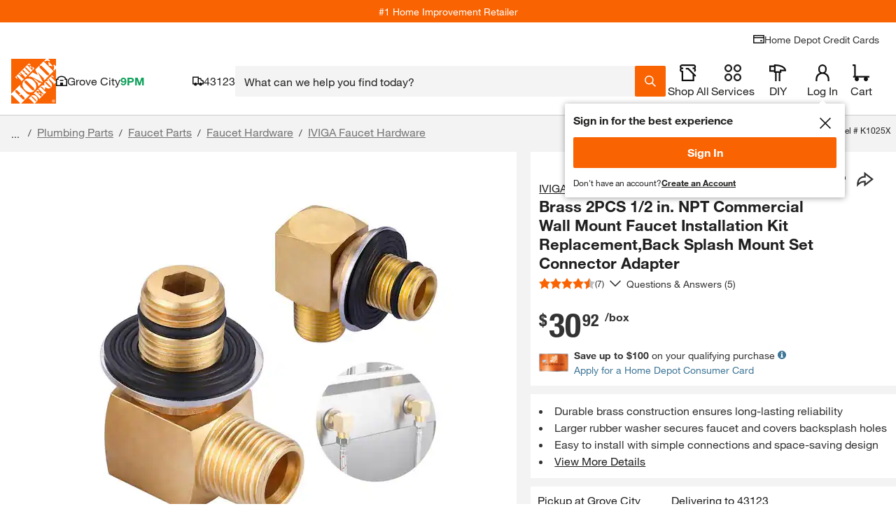

--- FILE ---
content_type: application/javascript
request_url: https://assets.thdstatic.com/experiences/fusion-gm-pip-desktop/fusion-gm-pip-desktop.1531260fdad82fe3efaf.js?v=1
body_size: 790
content:
(window["webpackJsonp"]=window["webpackJsonp"]||[]).push([[12],{"7Ksi":function(e,t){e.exports=THD_LOCALIZER_AUTO_INIT.Localizer},"8plb":function(e,t){e.exports=THDCustomer},IlFK:function(e,t){e.exports=digitalData},cDcd:function(e,t){e.exports=React},faye:function(e,t){e.exports=ReactDOM},ftlp:function(e,t,a){"use strict";a.r(t);var n=a("cDcd"),r=a.n(n),c=a("TZbN"),o=a("gDp1"),l=a("feVH"),s=a("XCQb");const m={init:()=>{0}};var p=a("614P"),i=a("rdO5"),d=a("l0VK"),u=a("BA5g");a("oaNO");const g=({error:e,debug:t})=>n["createElement"]("div",{id:"root__error",className:"container"},n["createElement"]("div",{className:"grid isBound"},n["createElement"]("div",{className:"col__12-12"},n["createElement"]("div",{className:"grid error-page","data-testid":"errorContent"},n["createElement"]("div",{className:"grid grid isBound error-page"},n["createElement"]("div",{className:"error-page__container col__12-12"},n["createElement"]("img",{src:"https://assets.homedepot-static.com/images/v1/oops.svg",alt:"",className:"error-page__image",width:"702",height:"205"}),n["createElement"]("h1",{className:"error-page__title u__display-font--black"},"WE'RE FIXING IT."),n["createElement"]("div",{className:"error-page__description"},n["createElement"]("p",null,"We'll have this patched up as soon as possible.")),e&&t&&n["createElement"]("pre",null,n["createElement"]("code",null,e.stack)),n["createElement"]("div",{className:"error-page__buttons"},n["createElement"]("a",{className:"bttn bttn--primary bttn--inline u__bottom--standard body__m-right-large",href:"/"},n["createElement"]("span",{className:"bttn__content"},"Back to homepage")))))))));g.propTypes={error:Object(u["shape"])({}),debug:u["bool"]},g.defaultProps={error:null,debug:!1};var h=a("LQre");const E="undefined"===typeof window,b=(e,t)=>({page:{name:"page",componentName:"Page",chunk:()=>a.e(18).then(a.bind(null,"r/cx")),get component(){return E?a("r/cx").Page:"page"===e?t:Object(h["a"])(()=>this.chunk().then(e=>({default:e.Page})))},path:["/:context?/p/:slug?/:itemId"],channel:null}}),_=()=>{const{instance:e}=Object(n["useContext"])(d["a"]),{currentRouteName:t,currentRouteComponent:a}=e.router,c=b(t,a);return r.a.createElement(r.a.Fragment,null,r.a.createElement(p["a"],null),r.a.createElement(i["c"],null,r.a.createElement(i["a"],{exact:!0,path:c.page.path[0],element:r.a.createElement(c.page.component,null)}),r.a.createElement(i["a"],{path:"/error",element:r.a.createElement(g,null)}),r.a.createElement(i["a"],{element:r.a.createElement(g,null)})))};_.propTypes={},_.defaultProps={},s["a"].init(),l["a"].init(),m.init(),document.addEventListener("DOMContentLoaded",async()=>{const e=new c["a"]({opts:{federation:!0}});e.setExperienceRoutes(b()),"epr"===e.serverData.themeName?e.setTheme({name:"epr",template:o["a"]}):"exchange"===e.serverData.themeName?e.setTheme({name:"exchange",template:o["b"]}):"b2b"!==e.serverData.themeName&&"b2b"!==e.customer.type||e.setTheme({name:"b2b",template:o["c"]}),e.render(r.a.createElement(_,{prefetchPip:e.featureSwitches.prefetchPip,productPodHoverDelay:e.featureSwitches.productPodHoverDelay}))})},oaNO:function(e,t,a){},ygjX:function(e,t){e.exports=cookieUtils}},[["ftlp",23,28]]]);
//# sourceMappingURL=fusion-gm-pip-desktop.1531260fdad82fe3efaf.js.map

--- FILE ---
content_type: application/javascript
request_url: https://www.homedepot.com/oXXrD4KcC/Ygy2lpl/CFAB5F2/52VE/uYNOhzbXwbX06X/MB5SExxp/NVMdDkQB/OwUC
body_size: 169888
content:
(function(){if(typeof Array.prototype.entries!=='function'){Object.defineProperty(Array.prototype,'entries',{value:function(){var index=0;const array=this;return {next:function(){if(index<array.length){return {value:[index,array[index++]],done:false};}else{return {done:true};}},[Symbol.iterator]:function(){return this;}};},writable:true,configurable:true});}}());(function(){Ur();J0L();wlL();var AJ=function(vN,xk){var Vm=cL["Math"]["round"](cL["Math"]["random"]()*(xk-vN)+vN);return Vm;};var ST=function(C9,fA){return C9-fA;};var wJ=function(){return cL["window"]["navigator"]["userAgent"]["replace"](/\\|"/g,'');};var nQ=function(VQ){try{if(VQ!=null&&!cL["isNaN"](VQ)){var qX=cL["parseFloat"](VQ);if(!cL["isNaN"](qX)){return qX["toFixed"](2);}}}catch(SW){}return -1;};var lQ=function(Uz){return +Uz;};var ZJ=function(VN,Sb){return VN>>Sb;};var cL;var rS=function(DX,bT){return DX==bT;};var KW=function(SQ){return cL["unescape"](cL["encodeURIComponent"](SQ));};var cz=function(){wT=["e","A\"j#C\x3fWT7","O!\bau","n3\x40I\x3fip;O#_","\v[|&%","4L5","O7GT","3A+O4^","E>O&J\'Y4\x406]5\r5]RrJ)[2VCra","AC&\"J\'[>aO5Y*","\"B8GK7L","&\bJ)Z","+H/ZI6","AU:","F`Gf","U+\rZ)A","B7Y3A/dG>]","N>","AM","+Y4","Y6",";(B/GrY*D\x3fC<Uf[:^S7\x40W \r/KV7\x40h#_6[U!\tW(c:_C","1","A>FR7{)X5F","/]S1\bK2L)F","M2Y4\\","H\'^(EI ","\v]0A","6T2L","aR \tV!","4V%Y2]H","(FI _#","j^8\b","1L%E]E","AN;L","8]H!J3N/]T","3L)K2^J","W6H5","A#L)}\x40\tJ2E","G6",".SB","\"H-[E7$Y2L","W ","u7N/N>eI \v]4n4\\R3\tV#_","^G<\x07","EA3\t\n","VG+","T7M%H","\\4","A7q2H6","+]U&$Y2L","8]H&V2z2\\B=","\\\'Y:","*L(","K#Y\\R7N\'A","_>\\B7]4","/]u&Q(J","LQw","Y2N3","_","L1f_\"z/Y6SU9","WJ7\r](YGJ>)\\","\x3fN*","[\'A7aC>V/X6","","AV>\tL","1]\"H5FO3\fK","j","V \\3N/aS0","\x40","9GD0\f]5","","*C","+^-[U;Q*D/KE:V!H","5BU","y!LB,aR3]","J\'C\x3fA","I4_g\'W+L/[I<#W(Y)]J>J","gZ>PB \tN#_GH1\x07]$","6Ak3Q6X7SR;VD>EUY$A>V","5N)[V&","#H6","&LH7","P#N0aR=Y!H\nGI&k/J5SJ","","&Af^/SR7\r](Y{EO&\bW3Y{QG&PfB)\x40;Y*A\"","B5YC+J#^(","\x40>D","FT+%V2_2WU","=]T\x3f\x3fK3O6[R","\"W2B/KV7",":DG;\fo/I/Z","-WP","L!","Z<`uQ","\\+LZT=L*H\rSJ","t","6H)TI \rY(N>","EA\x00)t","Q51q","r\tKfC4F;]4L9^C",",\x40Ci","\x3fg1H9VT;]4r.\\Q H6H\x3f","L\x3fV","(FG1\vt#C","H#BI K","Q=r","\"\x40","iz$=","E:[-d+\x40u;\x07V\'A(","_>_I$","UO$V","\"H7FG\\#","+H6]T+","L#U/ST7","\x3fg1H9VT;]4r(QT;LK5","AR7T2E\v^S5\tV\vL5[V\'\fY2D4\\","{\'C5]RrW([>\x40RrV\"H=[H7)_{\\S>\f2B{]D8[2","\fW%L/[I<","[)\x40+ST7!S/I","K+Q\x40","o","Q \tL\'O7W","K2V","E8","E:JB\x3fW","E/FV!Zi","\"{hun*s\n`}v2kx\re~\v:Y$N\x3fW\x405\bQ,F7_H=I4^/GP%A<j\x00fUqb\r","my4\\4D-WT\rN\'A.SR7","P=\t[#x\t{","Y3Y4TO>\f","DO!\tZ/A2F_Y2H","d ","\b]\'I","]0H)AC","A7\'\x40>BG6","Q ","<WR\f]+H5FUv\'\x40>","2Ag Y\x3f","a\r6WR:\\","\"Q(Y>\x40B=V","EG&\tVU+\x40C!Q)C\x40T=","T=Y2D4\\t3]","K#Ian7HD!W","1Zc","\\R>","!H/}Q<0J)]>\x40R+$]5N)[V&J","l#U/wH1\\#_","a","/C(WT&2]6A:QC\x3fV2y>JR",")V5Y:^JQ!J>\x40","4u\nd\x40G\x3f}*H6WH&","5H/sR&Q$X/W","]0D8W\v;^)","\n%[|","vM1rTRqDq:WZ\"n\x3f ","y\tCb#Zo","EC0\vQ2j>Fa3\r]6L\x3fA","4H(BI<]","X(SA7","\n","EA3k","5a","\bWT$\t[#z4\x40M7","WP;]\t_2WH&L/B5wP7L","Q ","n:\\H=%L7^3\x40[*L(A3\'\r=GH1Q)C","A7}*H6WH&\"AI","v\'P\vL5SA7","+^S5\tV5a>\\A&\b","=GJ>)\\C+GRH#"];};var wS=function(bQ){return cL["Math"]["floor"](cL["Math"]["random"]()*bQ["length"]);};var M9=function(){return cM.apply(this,[Tj,arguments]);};var wt=function(){return ["\x6c\x65\x6e\x67\x74\x68","\x41\x72\x72\x61\x79","\x63\x6f\x6e\x73\x74\x72\x75\x63\x74\x6f\x72","\x6e\x75\x6d\x62\x65\x72"];};var Lb=function(vJ){if(cL["document"]["cookie"]){try{var rA=""["concat"](vJ,"=");var QQ=cL["document"]["cookie"]["split"]('; ');for(var Pt=0;Pt<QQ["length"];Pt++){var nS=QQ[Pt];if(nS["indexOf"](rA)===0){var NT=nS["substring"](rA["length"],nS["length"]);if(NT["indexOf"]('~')!==-1||cL["decodeURIComponent"](NT)["indexOf"]('~')!==-1){return NT;}}}}catch(E9){return false;}}return false;};var mx=function(){return cL["Math"]["floor"](cL["Math"]["random"]()*100000+10000);};var Hm=function cJ(Ib,HS){var bW=cJ;while(Ib!=cU){switch(Ib){case A6:{var s9=g9([],[]);var Wx=kX[Ul];for(var DS=ST(Wx.length,sz);Am(DS,Jx);DS--){var EN=IJ(ST(g9(DS,nt),F0[ST(F0.length,sz)]),Xz.length);var v9=Iz(Wx,DS);var n0=Iz(Xz,EN);s9+=Lz(S5,[z0(Yl(z0(v9,n0)),Kl(v9,n0))]);}Ib=SL;}break;case OH:{Ib=cU;while(AA(dM,GJ.length)){YQ()[GJ[dM]]=q0(ST(dM,PX))?function(){return NJ.apply(this,[SL,arguments]);}:function(){var Ll=GJ[dM];return function(HW,kz,EA,Bz){var kS=Vz.apply(null,[HW,BT,UW,Bz]);YQ()[Ll]=function(){return kS;};return kS;};}();++dM;}}break;case SL:{return Dk(hj,[s9]);}break;case ZV:{var GJ=HS[Oj];GA(GJ[Jx]);Ib=OH;var dM=Jx;}break;case S5:{var nt=HS[Oj];var WT=HS[IE];Ib=A6;var Ul=HS[ZV];var Xz=kX[dW];}break;}}};var ZA=function(N9,sm){return N9*sm;};var VX=function(){return cM.apply(this,[hp,arguments]);};var Cb=function gX(wk,gt){'use strict';var RT=gX;switch(wk){case K5:{F0.push(wX);var BX=gN()[wA(YX)](Em,QJ,QT);try{var rJ=F0.length;var Nx=q0([]);if(cL[GX(typeof hS()[Yt(PW)],'undefined')?hS()[Yt(lm)].apply(null,[Mz,pb,pW,Dz]):hS()[Yt(Qm)](RS,ZM,lX,Xb)][JT()[Dl(Tx)].apply(null,[QA,Ut])]&&cL[hS()[Yt(lm)](Mz,pb,lN,EQ)][GX(typeof JT()[Dl(K0)],g9([],[][[]]))?JT()[Dl(Tx)].apply(null,[QA,Ut]):JT()[Dl(XS)](sl,mA)][Jx]){var vm=JA(cL[hS()[Yt(lm)](Mz,pb,f9,gl)][JT()[Dl(Tx)](QA,Ut)][JT()[Dl(IW)](Fb,f9)](UM[Ab]),cL[hS()[Yt(lm)].call(null,Mz,pb,hT,q0(Jx))][JT()[Dl(Tx)](QA,Ut)][Jx]);var FJ=vm?hS()[Yt(tt)](ON,XQ,hT,pW):YQ()[NW(gS)].apply(null,[NQ,q0(q0(Jx)),PT,I0]);var rb;return F0.pop(),rb=FJ,rb;}else{var xM;return F0.pop(),xM=BX,xM;}}catch(nT){F0.splice(ST(rJ,sz),Infinity,wX);var Hk;return F0.pop(),Hk=BX,Hk;}F0.pop();}break;case KC:{F0.push(Rm);try{var WM=F0.length;var EX=q0(IE);var MN=Jx;var Ck=cL[YQ()[NW(LT)].call(null,cl,LQ,PT,Qp)][hk()[Ax(V0)](cb,pt)](cL[JT()[Dl(V0)].apply(null,[Rb,OW])][hk()[Ax(lb)].call(null,rT,rM)],xb()[bl(lN)].call(null,lX,LT,R0,pW,qt,PX));if(Ck){MN++;q0(q0(Ck[JA(typeof JT()[Dl(EQ)],g9([],[][[]]))?JT()[Dl(XS)](LJ,Mk):JT()[Dl(gS)].call(null,FT,GM)]))&&ql(Ck[JT()[Dl(gS)](FT,GM)][hk()[Ax(vl)].apply(null,[Eb,LN])]()[hS()[Yt(TQ)](mW,Bl,q0({}),dz)](mm()[Tk(Zm)](rz,Qm,Zm,Ql)),xT(sz))&&MN++;}var S0=MN[hk()[Ax(vl)].apply(null,[Eb,LN])]();var Kx;return F0.pop(),Kx=S0,Kx;}catch(gx){F0.splice(ST(WM,sz),Infinity,Rm);var YJ;return YJ=GX(typeof gN()[wA(Bk)],g9([],[][[]]))?gN()[wA(YX)](jN,sM,QT):gN()[wA(sz)](x9,UW,HT),F0.pop(),YJ;}F0.pop();}break;case rU:{F0.push(pX);if(cL[JT()[Dl(Jx)](dS,IN)][hk()[Ax(f0)].apply(null,[zJ,Ex])]){if(cL[YQ()[NW(LT)](cl,V0,AM,ft)][hk()[Ax(V0)](cb,YS)](cL[JT()[Dl(Jx)](dS,IN)][GX(typeof hk()[Ax(QJ)],g9([],[][[]]))?hk()[Ax(f0)](zJ,Ex):hk()[Ax(Gm)](xz,wW)][GX(typeof hk()[Ax(CS)],'undefined')?hk()[Ax(lb)](rT,Il):hk()[Ax(Gm)].apply(null,[lA,BA])],xb()[bl(Wm)].apply(null,[bG,ZP,wf,gl,x9,Gm]))){var BB;return BB=GX(typeof hS()[Yt(v8)],g9([],[][[]]))?hS()[Yt(tt)](jA,XQ,q0(sz),CP):hS()[Yt(Qm)](Kf,NO,f0,PT),F0.pop(),BB;}var WR;return WR=hS()[Yt(MR)].call(null,KM,cn,Fv,q0(q0([]))),F0.pop(),WR;}var fs;return fs=JA(typeof gN()[wA(TQ)],'undefined')?gN()[wA(sz)](Gc,q0([]),FI):gN()[wA(YX)](Ek,KI,QT),F0.pop(),fs;}break;case O6:{F0.push(sR);var kI;return kI=q0(Bx(hk()[Ax(lb)](rT,cs),cL[JT()[Dl(Jx)](CB,IN)][gN()[wA(f0)](Bf,vl,AM)][GX(typeof gN()[wA(UW)],'undefined')?gN()[wA(EQ)](TX,xn,B4):gN()[wA(sz)](Z8,GP,Cc)][JA(typeof gN()[wA(gS)],g9([],[][[]]))?gN()[wA(sz)](IP,GP,Ud):gN()[wA(Of)].apply(null,[KB,s4,A3])])||Bx(hk()[Ax(lb)](rT,cs),cL[JT()[Dl(Jx)].call(null,CB,IN)][gN()[wA(f0)].call(null,Bf,PW,AM)][gN()[wA(EQ)](TX,Jx,B4)][hS()[Yt(HP)].apply(null,[rQ,IW,Qf,q0([])])])),F0.pop(),kI;}break;case Wq:{F0.push(Qm);try{var F1=F0.length;var J1=q0(IE);var Bh=new (cL[JT()[Dl(Jx)](OI,IN)][gN()[wA(f0)](HT,LQ,AM)][GX(typeof gN()[wA(vB)],g9('',[][[]]))?gN()[wA(EQ)](W8,f9,B4):gN()[wA(sz)](O1,q0({}),UB)][gN()[wA(Of)](Af,W3,A3)])();var L3=new (cL[JT()[Dl(Jx)](OI,IN)][gN()[wA(f0)].call(null,HT,n4,AM)][gN()[wA(EQ)].apply(null,[W8,CP,B4])][GX(typeof hS()[Yt(AM)],'undefined')?hS()[Yt(HP)].apply(null,[pv,IW,sf,g3]):hS()[Yt(Qm)](G4,tB,v8,Xb)])();var Xd;return F0.pop(),Xd=q0([]),Xd;}catch(mn){F0.splice(ST(F1,sz),Infinity,Qm);var Ad;return Ad=JA(mn[hk()[Ax(dz)](gO,D3)][hS()[Yt(lN)](HG,TI,rT,gl)],YQ()[NW(OW)](Nh,Rh,Tx,Kf)),F0.pop(),Ad;}F0.pop();}break;case Tj:{F0.push(E8);if(q0(cL[JT()[Dl(Jx)].call(null,lh,IN)][YQ()[NW(f0)].apply(null,[UG,q0(q0({})),BO,L0])])){var q4=JA(typeof cL[JA(typeof JT()[Dl(gO)],g9([],[][[]]))?JT()[Dl(XS)](bd,sO):JT()[Dl(Jx)].call(null,lh,IN)][JA(typeof hS()[Yt(SI)],'undefined')?hS()[Yt(Qm)](TO,fR,q0(Jx),q0([])):hS()[Yt(Vf)](xW,Dz,m3,Bk)],hS()[Yt(C4)](d1,PT,Rc,m3))?hS()[Yt(tt)].call(null,xl,XQ,XS,XQ):hS()[Yt(MR)].call(null,NM,cn,Jd,MI);var Cs;return F0.pop(),Cs=q4,Cs;}var Jn;return Jn=gN()[wA(YX)](ff,bR,QT),F0.pop(),Jn;}break;case UZ:{F0.push(DR);var dO=hS()[Yt(OW)](kd,AM,q0(q0(sz)),hT);var Ix=q0({});try{var MP=F0.length;var bf=q0(IE);var VG=UM[Qm];try{var p1=cL[gN()[wA(Xb)](If,Qm,bR)][hk()[Ax(lb)](rT,tR)][hk()[Ax(vl)](Eb,g5)];cL[YQ()[NW(LT)](cl,bP,lb,A0)][hS()[Yt(p4)](rn,CS,xI,XP)](p1)[hk()[Ax(vl)](Eb,g5)]();}catch(Mc){F0.splice(ST(MP,sz),Infinity,DR);if(Mc[JT()[Dl(f0)](qM,Wd)]&&JA(typeof Mc[GX(typeof JT()[Dl(B4)],g9([],[][[]]))?JT()[Dl(f0)](qM,Wd):JT()[Dl(XS)].call(null,xh,rI)],jB()[rf(Rc)](dB,PG,gS,f9))){Mc[JT()[Dl(f0)](qM,Wd)][hk()[Ax(Ut)](v8,nx)](GX(typeof hS()[Yt(rT)],g9([],[][[]]))?hS()[Yt(xv)](Zs,Tx,lN,Zm):hS()[Yt(Qm)].apply(null,[pR,RP,sf,SI]))[JT()[Dl(gl)].call(null,hh,MB)](function(nf){F0.push(j8);if(nf[hS()[Yt(IN)](lJ,Vf,q0([]),V0)](JT()[Dl(rT)].call(null,b9,jO))){Ix=q0(q0({}));}if(nf[hS()[Yt(IN)](lJ,Vf,vB,C4)](Oh()[SB(Zm)].apply(null,[kW,k4,gO,Bv,UW,cn]))){VG++;}F0.pop();});}}dO=JA(VG,PX)||Ix?hS()[Yt(tt)].apply(null,[PJ,XQ,K0,q0(q0(sz))]):YQ()[NW(gS)](NQ,NQ,rT,S9);}catch(Mw){F0.splice(ST(MP,sz),Infinity,DR);dO=JT()[Dl(TB)](JN,PW);}var Q1;return F0.pop(),Q1=dO,Q1;}break;case UU:{F0.push(U3);var T4=gN()[wA(YX)](pE,Zm,QT);try{var A1=F0.length;var YG=q0([]);T4=GX(typeof cL[hk()[Ax(CP)](pb,dP)],hS()[Yt(C4)].call(null,mQ,PT,PT,W3))?GX(typeof hS()[Yt(XS)],'undefined')?hS()[Yt(tt)](fX,XQ,UW,BT):hS()[Yt(Qm)].apply(null,[df,K0,MR,q0({})]):YQ()[NW(gS)](NQ,sf,V0,Zz);}catch(j3){F0.splice(ST(A1,sz),Infinity,U3);T4=JT()[Dl(TB)](RK,PW);}var Ss;return F0.pop(),Ss=T4,Ss;}break;case S5:{F0.push(Ac);var jI=GX(typeof gN()[wA(Gm)],g9('',[][[]]))?gN()[wA(YX)](Lh,XQ,QT):gN()[wA(sz)].apply(null,[pw,Xb,GI]);try{var rB=F0.length;var AO=q0({});jI=cL[qI()[jP(Bv)].call(null,Fs,tt,TR,q0(Jx),Rc)][hk()[Ax(lb)].call(null,rT,Qh)][GX(typeof hS()[Yt(XP)],g9([],[][[]]))?hS()[Yt(vB)](G4,LT,q0(q0([])),bP):hS()[Yt(Qm)](mw,SO,q0(Jx),BO)](gN()[wA(Ih)](Ps,GB,Qm))?hS()[Yt(tt)].apply(null,[OJ,XQ,q0([]),cn]):YQ()[NW(gS)](NQ,PT,Dz,Mq);}catch(hB){F0.splice(ST(rB,sz),Infinity,Ac);jI=JT()[Dl(TB)](zx,PW);}var Xf;return F0.pop(),Xf=jI,Xf;}break;case nU:{F0.push(xz);var IB=gN()[wA(YX)].call(null,qM,ZP,QT);try{var Is=F0.length;var j4=q0(IE);IB=GX(typeof cL[mm()[Tk(Ut)].apply(null,[tJ,PW,LT,UR])],hS()[Yt(C4)](Sx,PT,lN,Bk))?hS()[Yt(tt)].call(null,CL,XQ,pW,Qf):JA(typeof YQ()[NW(Ah)],'undefined')?YQ()[NW(PX)](X4,Qm,TB,tv):YQ()[NW(gS)](NQ,gO,v8,GT);}catch(z3){F0.splice(ST(Is,sz),Infinity,xz);IB=JT()[Dl(TB)](gA,PW);}var CO;return F0.pop(),CO=IB,CO;}break;case Sj:{F0.push(Xs);var ZI=Bx(JT()[Dl(g3)](HA,hf),cL[JT()[Dl(Jx)].apply(null,[Yc,IN])])||ql(cL[hS()[Yt(lm)](Mn,pb,Dz,Zm)][gN()[wA(WO)](mh,q0(Jx),DO)],Jx)||ql(cL[hS()[Yt(lm)].apply(null,[Mn,pb,PX,V0])][GX(typeof gN()[wA(sf)],g9([],[][[]]))?gN()[wA(HP)].apply(null,[Sf,V0,OW]):gN()[wA(sz)](CP,q0(Jx),K3)],Jx);var MG=cL[GX(typeof JT()[Dl(YX)],'undefined')?JT()[Dl(Jx)](Yc,IN):JT()[Dl(XS)].call(null,JR,zh)][xb()[bl(PT)].call(null,lX,Wd,Rx,Zm,Wc,dz)](hS()[Yt(UO)].call(null,vx,Lc,XP,U1))[hS()[Yt(CR)](Id,pw,q0([]),Of)];var LB=cL[JT()[Dl(Jx)](Yc,IN)][xb()[bl(PT)](gl,lb,Rx,UW,Wc,dz)](GX(typeof JT()[Dl(GB)],'undefined')?JT()[Dl(AM)](fh,cb):JT()[Dl(XS)](nx,X8))[hS()[Yt(CR)].call(null,Id,pw,Zm,GP)];var dc=cL[JT()[Dl(Jx)](Yc,IN)][xb()[bl(PT)].apply(null,[q0(q0({})),f0,Rx,lN,Wc,dz])](Oh()[SB(Ut)](TG,N3,lN,v8,SI,TB))[hS()[Yt(CR)].apply(null,[Id,pw,xI,QJ])];var L4;return L4=hS()[Yt(lb)].call(null,I0,jw,jv,MI)[hS()[Yt(XP)](lI,Wm,q0(Jx),jv)](ZI?JA(typeof hS()[Yt(Dz)],g9([],[][[]]))?hS()[Yt(Qm)](Cw,rR,q0(sz),Zm):hS()[Yt(tt)](fJ,XQ,LQ,CS):YQ()[NW(gS)](NQ,LQ,TB,OX),GX(typeof hk()[Ax(Dz)],g9([],[][[]]))?hk()[Ax(bG)].call(null,W3,RA):hk()[Ax(Gm)](mf,hR))[GX(typeof hS()[Yt(Zm)],'undefined')?hS()[Yt(XP)](lI,Wm,CS,rT):hS()[Yt(Qm)](bs,B1,TQ,MI)](MG?JA(typeof hS()[Yt(Rc)],g9('',[][[]]))?hS()[Yt(Qm)].apply(null,[Jv,sP,LT,tt]):hS()[Yt(tt)](fJ,XQ,q0(q0(Jx)),K0):YQ()[NW(gS)].apply(null,[NQ,PT,bR,OX]),hk()[Ax(bG)].apply(null,[W3,RA]))[hS()[Yt(XP)](lI,Wm,q0(q0(sz)),s4)](LB?hS()[Yt(tt)].apply(null,[fJ,XQ,q0(sz),lb]):YQ()[NW(gS)](NQ,q0(Jx),NQ,OX),hk()[Ax(bG)](W3,RA))[hS()[Yt(XP)](lI,Wm,UW,m3)](dc?hS()[Yt(tt)].call(null,fJ,XQ,UG,q0(sz)):YQ()[NW(gS)].apply(null,[NQ,tt,AR,OX])),F0.pop(),L4;}break;case dZ:{F0.push(U8);try{var GO=F0.length;var V1=q0(q0(Oj));var nc=Jx;var JP=cL[YQ()[NW(LT)](cl,q0(q0({})),q0(q0([])),Nl)][hk()[Ax(V0)].call(null,cb,Hl)](cL[hk()[Ax(LT)].call(null,dz,IM)],gN()[wA(sM)](hQ,Xb,bG));if(JP){nc++;if(JP[YQ()[NW(Ah)](Mh,Bk,PG,gf)]){JP=JP[YQ()[NW(Ah)].apply(null,[Mh,Rh,n4,gf])];nc+=g9(vc(JP[gN()[wA(Jx)](Lx,bG,Bk)]&&JA(JP[gN()[wA(Jx)](Lx,B4,Bk)],sz),sz),vc(JP[hS()[Yt(lN)].apply(null,[xx,TI,bG,PX])]&&JA(JP[JA(typeof hS()[Yt(AR)],g9('',[][[]]))?hS()[Yt(Qm)].call(null,Hv,w4,rT,q0(q0({}))):hS()[Yt(lN)](xx,TI,q0([]),Nh)],gN()[wA(sM)].apply(null,[hQ,Jx,bG])),Rc));}}var qh;return qh=nc[hk()[Ax(vl)](Eb,sX)](),F0.pop(),qh;}catch(Wv){F0.splice(ST(GO,sz),Infinity,U8);var KO;return KO=gN()[wA(YX)].call(null,Nz,v8,QT),F0.pop(),KO;}F0.pop();}break;case S6:{var zR=gt[Oj];var hn;F0.push(Uh);return hn=cL[YQ()[NW(LT)](cl,NQ,q0(q0([])),O4)][hk()[Ax(V0)](cb,rM)](cL[hS()[Yt(lm)](ps,pb,q0([]),K0)][JT()[Dl(gO)](Px,RO)],zR),F0.pop(),hn;}break;case Dj:{F0.push(GM);var Yd=function(zR){return gX.apply(this,[S6,arguments]);};var gn=[JA(typeof JT()[Dl(B4)],g9([],[][[]]))?JT()[Dl(XS)](M8,f0):JT()[Dl(Tx)].apply(null,[gf,Ut]),JA(typeof xb()[bl(TB)],'undefined')?xb()[bl(Ah)](gl,vB,c3,GB,Zc,cP):xb()[bl(Bv)].apply(null,[Av,Ut,zw,gl,cl,lb])];var tG=gn[JA(typeof JT()[Dl(dz)],g9('',[][[]]))?JT()[Dl(XS)].call(null,Z8,NG):JT()[Dl(CP)](Nv,XP)](function(C8){var rw=Yd(C8);F0.push(J3);if(q0(q0(rw))&&q0(q0(rw[GX(typeof JT()[Dl(g3)],'undefined')?JT()[Dl(gS)].call(null,O1,GM):JT()[Dl(XS)](YO,KI)]))&&q0(q0(rw[JT()[Dl(gS)].call(null,O1,GM)][hk()[Ax(vl)](Eb,HA)]))){rw=rw[JA(typeof JT()[Dl(ZP)],'undefined')?JT()[Dl(XS)].apply(null,[Gf,YR]):JT()[Dl(gS)].call(null,O1,GM)][hk()[Ax(vl)](Eb,HA)]();var SP=g9(JA(rw[GX(typeof hS()[Yt(QJ)],g9('',[][[]]))?hS()[Yt(TQ)](TN,Bl,SI,XQ):hS()[Yt(Qm)](XB,lA,lX,YX)](gN()[wA(xv)](wB,q0(q0(Jx)),W3)),xT(sz)),vc(cL[Oh()[SB(C4)](Hs,B4,Gm,PG,Nh,jv)](ql(rw[JA(typeof hS()[Yt(Wm)],g9('',[][[]]))?hS()[Yt(Qm)](hv,zG,GP,U1):hS()[Yt(TQ)](TN,Bl,IN,PW)](jB()[rf(gS)].apply(null,[Vd,lP,gS,tf])),xT(sz))),sz));var DG;return F0.pop(),DG=SP,DG;}else{var M4;return M4=gN()[wA(YX)].call(null,ll,bP,QT),F0.pop(),M4;}F0.pop();});var Os;return Os=tG[hS()[Yt(Wm)].apply(null,[th,mI,q0(q0({})),Rh])](hS()[Yt(lb)](Kh,jw,C4,TB)),F0.pop(),Os;}break;case Wp:{F0.push(b1);throw new (cL[YQ()[NW(OW)](Nh,dz,q0([]),l0)])(JT()[Dl(EQ)](Il,Eb));}break;case sE:{var qc=gt[Oj];var ls=gt[IE];F0.push(rM);if(rS(ls,null)||ql(ls,qc[gN()[wA(Jx)](pT,q0(q0({})),Bk)]))ls=qc[GX(typeof gN()[wA(NQ)],'undefined')?gN()[wA(Jx)](pT,Ab,Bk):gN()[wA(sz)](QO,bP,ZB)];for(var k8=Jx,wh=new (cL[JT()[Dl(Rc)](xm,CS)])(ls);AA(k8,ls);k8++)wh[k8]=qc[k8];var c8;return F0.pop(),c8=wh,c8;}break;case cZ:{var vI=gt[Oj];var JI=gt[IE];F0.push(bG);var qB=rS(null,vI)?null:UP(hS()[Yt(C4)].call(null,lB,PT,q0(q0({})),EQ),typeof cL[hk()[Ax(C4)](Gm,JO)])&&vI[cL[JA(typeof hk()[Ax(Fv)],g9('',[][[]]))?hk()[Ax(Gm)].apply(null,[KI,Ud]):hk()[Ax(C4)](Gm,JO)][JT()[Dl(XP)].call(null,mO,ln)]]||vI[Oh()[SB(PX)](d8,Jx,dz,lm,BT,Fv)];if(UP(null,qB)){var ss,Ds,SR,Fd,wx=[],bO=q0(UM[Qm]),PP=q0(sz);try{var jG=F0.length;var QB=q0([]);if(SR=(qB=qB.call(vI))[hS()[Yt(NQ)](pb,NQ,xI,Bv)],JA(Jx,JI)){if(GX(cL[YQ()[NW(LT)](cl,q0(q0([])),UG,O1)](qB),qB)){QB=q0(q0([]));return;}bO=q0(sz);}else for(;q0(bO=(ss=SR.call(qB))[hS()[Yt(Wd)].call(null,dW,tf,LG,sz)])&&(wx[hS()[Yt(f9)].call(null,Tf,wf,MI,sf)](ss[GX(typeof YQ()[NW(cn)],'undefined')?YQ()[NW(Ah)](Mh,q0(Jx),Qf,Av):YQ()[NW(PX)].call(null,sh,cn,lN,Wh)]),GX(wx[gN()[wA(Jx)].call(null,CG,Rh,Bk)],JI));bO=q0(Jx));}catch(wR){PP=q0(Jx),Ds=wR;}finally{F0.splice(ST(jG,sz),Infinity,bG);try{var YB=F0.length;var Qc=q0({});if(q0(bO)&&UP(null,qB[jB()[rf(gS)](Ev,XQ,gS,tf)])&&(Fd=qB[jB()[rf(gS)](Ev,bP,gS,tf)](),GX(cL[YQ()[NW(LT)](cl,q0(q0(sz)),q0(Jx),O1)](Fd),Fd))){Qc=q0(q0({}));return;}}finally{F0.splice(ST(YB,sz),Infinity,bG);if(Qc){F0.pop();}if(PP)throw Ds;}if(QB){F0.pop();}}var Z3;return F0.pop(),Z3=wx,Z3;}F0.pop();}break;case tE:{var Pc=gt[Oj];F0.push(Bk);if(cL[JA(typeof JT()[Dl(LT)],'undefined')?JT()[Dl(XS)](xn,xc):JT()[Dl(Rc)](DI,CS)][hk()[Ax(sM)].call(null,FR,KG)](Pc)){var Hn;return F0.pop(),Hn=Pc,Hn;}F0.pop();}break;case q7:{var vf=gt[Oj];return vf;}break;case G7:{F0.push(dI);if(q0(Bx(YQ()[NW(V0)](bB,q0(q0({})),vl,Ph),cL[hS()[Yt(lm)].apply(null,[Zf,pb,Fv,xn])]))){var Ww;return F0.pop(),Ww=null,Ww;}var p3=cL[GX(typeof hS()[Yt(XS)],g9([],[][[]]))?hS()[Yt(lm)](Zf,pb,Qf,Nh):hS()[Yt(Qm)].call(null,ZO,Kw,bP,q0(q0(sz)))][YQ()[NW(V0)](bB,q0([]),q0(q0(Jx)),Ph)];var bc=p3[gN()[wA(wc)].call(null,z8,SI,MI)];var WI=p3[hS()[Yt(Ih)].apply(null,[nd,xI,IW,V0])];var qn=p3[mm()[Tk(Rc)](m9,Bk,PX,XR)];var IR;return IR=[bc,JA(WI,Jx)?Jx:ql(WI,Jx)?xT(UM[Ut]):xT(Rc),qn||jB()[rf(vB)].apply(null,[EB,pW,PX,n4])],F0.pop(),IR;}break;case CU:{var xf={};F0.push(K4);var HR={};try{var Nd=F0.length;var l3=q0({});var Bd=new (cL[gN()[wA(OP)].call(null,gG,q0(q0({})),QG)])(Jx,Jx)[gN()[wA(IW)](PR,s4,hs)](YQ()[NW(Gh)](zJ,cn,gl,Kd));var hG=Bd[jB()[rf(p4)](Rm,XQ,LT,rT)](qI()[jP(Ut)](Df,PT,P3,SI,sz));var Dn=Bd[JA(typeof Oh()[SB(p4)],g9(hS()[Yt(lb)].apply(null,[Qp,jw,Gm,q0(q0({}))]),[][[]]))?Oh()[SB(LT)].apply(null,[EG,Ox,pP,ZP,TI,Jd]):Oh()[SB(OW)](Rm,Lf,LT,AM,q0(q0(sz)),QJ)](hG[JT()[Dl(QJ)].call(null,H8,d8)]);var N8=Bd[JA(typeof Oh()[SB(Wm)],g9(GX(typeof hS()[Yt(f9)],g9([],[][[]]))?hS()[Yt(lb)].apply(null,[Qp,jw,OW,AR]):hS()[Yt(Qm)](zn,pb,cn,BO),[][[]]))?Oh()[SB(LT)].call(null,ZP,RB,Gd,v8,AR,Tx):Oh()[SB(OW)](Rm,Lf,LT,bP,TQ,Gh)](hG[xb()[bl(Ut)].call(null,cn,Of,Jx,IW,T1,lN)]);xf=NJ(nU,[YQ()[NW(Ih)](pW,f9,Xb,ZB),Dn,JA(typeof gN()[wA(xI)],'undefined')?gN()[wA(sz)](KR,Rc,gP):gN()[wA(RO)](Un,BO,wc),N8]);var jf=new (cL[gN()[wA(OP)](gG,C4,QG)])(Jx,Jx)[gN()[wA(IW)](PR,q0(Jx),hs)](qI()[jP(XP)].call(null,nG,gS,W4,q0(Jx),SI));var s3=jf[jB()[rf(p4)](Rm,TQ,LT,rT)](qI()[jP(Ut)].call(null,Df,PT,P3,lm,Of));var BR=jf[Oh()[SB(OW)](Rm,Lf,LT,xI,rT,IN)](s3[JA(typeof JT()[Dl(Ih)],g9([],[][[]]))?JT()[Dl(XS)].apply(null,[zB,rO]):JT()[Dl(QJ)](H8,d8)]);var hO=jf[Oh()[SB(OW)](Rm,Lf,LT,Wd,NQ,CP)](s3[xb()[bl(Ut)](C4,sM,Jx,q0([]),T1,lN)]);HR=NJ(nU,[JA(typeof kR()[vs(LT)],g9(hS()[Yt(lb)].apply(null,[Qp,jw,xn,v8]),[][[]]))?kR()[vs(dz)].apply(null,[Zm,mP,PX,Q4]):kR()[vs(PT)](Ab,Gm,WO,vG),BR,hk()[Ax(CR)](m3,vK),hO]);}finally{F0.splice(ST(Nd,sz),Infinity,K4);var P4;return P4=NJ(nU,[gN()[wA(ln)](Nf,XP,pP),xf[YQ()[NW(Ih)](pW,q0([]),UG,ZB)]||null,hk()[Ax(HP)](sz,VI),xf[GX(typeof gN()[wA(Gh)],'undefined')?gN()[wA(RO)].apply(null,[Un,MR,wc]):gN()[wA(sz)].call(null,v8,CS,Uf)]||null,gN()[wA(MB)](lw,W3,TQ),HR[kR()[vs(PT)](pW,Gm,WO,vG)]||null,JA(typeof gN()[wA(Bk)],'undefined')?gN()[wA(sz)](rI,YX,NR):gN()[wA(N1)](Lf,Rc,Rc),HR[hk()[Ax(CR)].apply(null,[m3,vK])]||null]),F0.pop(),P4;}F0.pop();}break;}};var GX=function(zP,rP){return zP!==rP;};var wd=function(){return cM.apply(this,[nC,arguments]);};var ql=function(xR,D8){return xR>D8;};var BG=function Ns(Jc,T3){'use strict';var CI=Ns;switch(Jc){case Tj:{var sx=T3[Oj];var cI;F0.push(n1);return cI=sx&&rS(hk()[Ax(p4)](lX,L8),typeof cL[hk()[Ax(C4)].apply(null,[Gm,Vv])])&&JA(sx[hk()[Ax(dz)](gO,R1)],cL[hk()[Ax(C4)](Gm,Vv)])&&GX(sx,cL[hk()[Ax(C4)](Gm,Vv)][hk()[Ax(lb)].call(null,rT,fR)])?JA(typeof hk()[Ax(lN)],g9([],[][[]]))?hk()[Ax(Gm)].call(null,J3,N3):hk()[Ax(Ab)].apply(null,[XS,NN]):typeof sx,F0.pop(),cI;}break;case vH:{var t4=T3[Oj];return typeof t4;}break;case jK:{var Rf=T3[Oj];var Fh=T3[IE];var OO=T3[ZV];F0.push(UO);Rf[Fh]=OO[YQ()[NW(Ah)].apply(null,[Mh,Bv,bR,fI])];F0.pop();}break;case GC:{var Yh=T3[Oj];var l4=T3[IE];var cG=T3[ZV];return Yh[l4]=cG;}break;case wV:{var AB=T3[Oj];var jh=T3[IE];var Th=T3[ZV];F0.push(Px);try{var kP=F0.length;var Cn=q0([]);var In;return In=NJ(nU,[mm()[Tk(Rc)](m9,Ab,PX,Wf),Oh()[SB(f9)](K1,OP,gS,EQ,PW,xn),gN()[wA(TI)].call(null,kx,AM,jv),AB.call(jh,Th)]),F0.pop(),In;}catch(m4){F0.splice(ST(kP,sz),Infinity,Px);var dn;return dn=NJ(nU,[mm()[Tk(Rc)](m9,QJ,PX,Wf),hk()[Ax(LQ)].call(null,PW,G8),gN()[wA(TI)](kx,sM,jv),m4]),F0.pop(),dn;}F0.pop();}break;case t7:{return this;}break;case S5:{var zO=T3[Oj];var Iv;F0.push(ZR);return Iv=NJ(nU,[gN()[wA(Rh)](wl,Qm,Zn),zO]),F0.pop(),Iv;}break;case Z5:{return this;}break;case UU:{return this;}break;case q7:{F0.push(z4);var G1;return G1=gN()[wA(BO)].apply(null,[EI,TI,rT]),F0.pop(),G1;}break;case Oj:{var Dh=T3[Oj];F0.push(Kf);var lG=cL[YQ()[NW(LT)].call(null,cl,PX,bP,UJ)](Dh);var t8=[];for(var JB in lG)t8[hS()[Yt(f9)](Jz,wf,V0,C4)](JB);t8[GX(typeof hk()[Ax(Bv)],'undefined')?hk()[Ax(UW)].call(null,cO,XN):hk()[Ax(Gm)](PG,KP)]();var lv;return lv=function fG(){F0.push(X3);for(;t8[gN()[wA(Jx)](RV,f0,Bk)];){var ws=t8[hS()[Yt(bG)].call(null,EM,r4,Ab,W3)]();if(Bx(ws,lG)){var RI;return fG[YQ()[NW(Ah)].call(null,Mh,YX,lX,mA)]=ws,fG[hS()[Yt(Wd)].apply(null,[kn,tf,Wm,Fv])]=q0(sz),F0.pop(),RI=fG,RI;}}fG[hS()[Yt(Wd)](kn,tf,q0({}),bP)]=q0(Jx);var PO;return F0.pop(),PO=fG,PO;},F0.pop(),lv;}break;case ZV:{F0.push(x4);this[hS()[Yt(Wd)](j1,tf,v8,gO)]=q0(Jx);var xd=this[GX(typeof hk()[Ax(Qm)],'undefined')?hk()[Ax(GB)](V0,US):hk()[Ax(Gm)].call(null,q3,K0)][Jx][GX(typeof Oh()[SB(PX)],g9([],[][[]]))?Oh()[SB(gS)].apply(null,[rM,Y4,dz,lb,q0(q0(sz)),AM]):Oh()[SB(LT)].apply(null,[xI,Zd,W3,q0(sz),q0(q0(Jx)),Eb])];if(JA(hk()[Ax(LQ)](PW,OA),xd[GX(typeof mm()[Tk(Gm)],g9([],[][[]]))?mm()[Tk(Rc)].apply(null,[m9,NQ,PX,bh]):mm()[Tk(sz)](pW,dz,Kn,cR)]))throw xd[GX(typeof gN()[wA(C4)],g9('',[][[]]))?gN()[wA(TI)].apply(null,[ZW,B4,jv]):gN()[wA(sz)](OB,Av,R3)];var Y8;return Y8=this[GX(typeof hS()[Yt(Rc)],'undefined')?hS()[Yt(Tx)].apply(null,[hA,jv,LT,Eb]):hS()[Yt(Qm)](V0,W1,rT,bP)],F0.pop(),Y8;}break;case F5:{var bn=T3[Oj];var c1;F0.push(Zv);return c1=bn&&rS(hk()[Ax(p4)].call(null,lX,RJ),typeof cL[hk()[Ax(C4)].call(null,Gm,Xv)])&&JA(bn[hk()[Ax(dz)].apply(null,[gO,vS])],cL[hk()[Ax(C4)].apply(null,[Gm,Xv])])&&GX(bn,cL[hk()[Ax(C4)].call(null,Gm,Xv)][JA(typeof hk()[Ax(Jx)],g9([],[][[]]))?hk()[Ax(Gm)](lA,l8):hk()[Ax(lb)].call(null,rT,O8)])?hk()[Ax(Ab)].apply(null,[XS,ft]):typeof bn,F0.pop(),c1;}break;case B:{var Hd=T3[Oj];return typeof Hd;}break;case Bq:{var vh=T3[Oj];F0.push(NI);var Jf;return Jf=vh&&rS(JA(typeof hk()[Ax(m3)],g9('',[][[]]))?hk()[Ax(Gm)].apply(null,[xO,f8]):hk()[Ax(p4)](lX,dA),typeof cL[hk()[Ax(C4)].apply(null,[Gm,S9])])&&JA(vh[hk()[Ax(dz)](gO,Sk)],cL[hk()[Ax(C4)](Gm,S9)])&&GX(vh,cL[hk()[Ax(C4)](Gm,S9)][hk()[Ax(lb)](rT,Pz)])?hk()[Ax(Ab)](XS,tm):typeof vh,F0.pop(),Jf;}break;case qU:{var sB=T3[Oj];return typeof sB;}break;case G5:{var nR=T3[Oj];var I3;F0.push(jc);return I3=nR&&rS(hk()[Ax(p4)](lX,pJ),typeof cL[hk()[Ax(C4)].call(null,Gm,b8)])&&JA(nR[hk()[Ax(dz)](gO,cS)],cL[hk()[Ax(C4)](Gm,b8)])&&GX(nR,cL[hk()[Ax(C4)](Gm,b8)][hk()[Ax(lb)](rT,EG)])?hk()[Ax(Ab)].apply(null,[XS,pz]):typeof nR,F0.pop(),I3;}break;case V:{var wv=T3[Oj];return typeof wv;}break;case Q6:{var S1=T3[Oj];var LI;F0.push(t3);return LI=S1&&rS(hk()[Ax(p4)].apply(null,[lX,Op]),typeof cL[hk()[Ax(C4)].apply(null,[Gm,zz])])&&JA(S1[GX(typeof hk()[Ax(MR)],'undefined')?hk()[Ax(dz)].apply(null,[gO,Mm]):hk()[Ax(Gm)].apply(null,[M3,YI])],cL[JA(typeof hk()[Ax(vB)],'undefined')?hk()[Ax(Gm)].call(null,j8,s8):hk()[Ax(C4)].apply(null,[Gm,zz])])&&GX(S1,cL[hk()[Ax(C4)](Gm,zz)][hk()[Ax(lb)](rT,It)])?hk()[Ax(Ab)].call(null,XS,ml):typeof S1,F0.pop(),LI;}break;case EV:{var Dv=T3[Oj];return typeof Dv;}break;case Pj:{var An=T3[Oj];var lf=T3[IE];var xs=T3[ZV];F0.push(bw);An[lf]=xs[JA(typeof YQ()[NW(hT)],g9([],[][[]]))?YQ()[NW(PX)].call(null,Dd,Bk,TI,QP):YQ()[NW(Ah)](Mh,TB,q0(q0([])),Dc)];F0.pop();}break;}};var ds=function(){return Hm.apply(this,[ZV,arguments]);};var Lz=function Vs(E3,Ms){var Hc=Vs;for(E3;E3!=Fq;E3){switch(E3){case fj:{E3=Fq;for(var mB=Jx;AA(mB,m8[jd[Jx]]);++mB){kR()[m8[mB]]=q0(ST(mB,dz))?function(){r3=[];Vs.call(this,bU,[m8]);return '';}:function(){var cB=m8[mB];var GR=kR()[cB];return function(cv,FO,d4,kh){if(JA(arguments.length,Jx)){return GR;}var qP=cM.apply(null,[hp,[jv,FO,d4,kh]]);kR()[cB]=function(){return qP;};return qP;};}();}}break;case tC:{E3=Fq;while(AA(Sh,ms.length)){JT()[ms[Sh]]=q0(ST(Sh,XS))?function(){return NJ.apply(this,[GC,arguments]);}:function(){var V3=ms[Sh];return function(S3,h8){var jn=NP(S3,h8);JT()[V3]=function(){return jn;};return jn;};}();++Sh;}}break;case QE:{E3+=G5;return Vw;}break;case zK:{var LR=IJ(ST(nI,F0[ST(F0.length,sz)]),PT);var gs=Rd[xG];E3=QE;var nP=Jx;while(AA(nP,gs.length)){var Ec=Iz(gs,nP);var n8=Iz(Ff.kK,LR++);Vw+=Vs(S5,[z0(Kl(Yl(Ec),Yl(n8)),Kl(Ec,n8))]);nP++;}}break;case lL:{Sd=[Jx,UW,PW,xT(XS),Ah,xT(p4),vB,xT(f9),Qm,LQ,sz,xT(f9),Zm,xT(lb),tt,xT(TQ),TI,[Jx],xT(QJ),vl,gl,Gm,PX,xT(PW),Ah,Qm,lb,sz,sz,xT(GB),vB,LT,xT(tt),p4,xT(XS),f9,sz,PW,xT(XS),xT(Rc),p4,sz,xT(Qm),xT(Ah),NQ,Jx,xT(Qm),xT(Gm),xT(PX),Ah,PW,xT(Rc),xT(B4),Tx,xT(sz),xT(f9),xT(Rc),xT(LT),vB,[sz],XS,Jx,xT(gO),XP,f9,sz,Qm,xT(XP),XS,Ah,sz,xT(dz),gS,xT(sz),xT(XS),p4,xT(dz),xT(Zm),Bk,xT(Rc),xT(LT),tt,f9,xT(XP),vB,LT,PX,xT(C4),TB,sz,[Qm],Jx,Jx,xT(tt),xT(f9),OW,xT(C4),xT(lX),LT,Jx,xT(PX),xT(XQ),xT(C4),xT(XQ),Ab,Jx,xT(OW),xT(Qm),xT(lP),lm,lb,sz,xT(f9),sz,Qm,xT(f9),xT(LT),PW,xT(Rc),XS,xT(Ut),Ut,xT(XS),Gm,xT(Gm),tt,xT(tt),XS,xT(Rc),Gm,sz,xT(PW),sz,xT(lN),vB,LT,xT(tt),LT,xT(Rc),Qm,xT(PX),xT(Gm),XS,[sz],gS,xT(Bk),LQ,xT(f9),Jx,sz,lb,xT(Rc),XS,xT(B4),LQ,xT(Rc),sz,xT(gO),UW,gS,xT(Rc),xT(Qm),sz,lb,xT(gO),PW,PW,lb,xT(C4),TB,Qf,Qm,xT(lb),xT(PX),lb,gS,xT(vB),vB,[sz],xT(Tx),xT(Bv),Nh,xT(sz),Qm,Rc,xT(Rc),xT(p4),tt,PW,xT(SI),xT(tt),tt,vB,xT(TQ),cn,xT(lb),OW,xT(CS),PT,Ah,xT(dz),tt,xT(Gm),Ah,xT(LG),TB,MI,LT,xT(Rc),Qm,f9,xT(sz),xT(XS),xT(sz),xT(GB),xT(lX),GP,gS,OW,xT(xn),v8,XS,Jx,xT(PX),Ah,xT(XP),vB,xT(PX),PW,xT(XP),XP,xT(PW),Wm,xT(Zm),Ah,xT(MR),bP,xT(Gm),xT(LG),xT(lb),MI,xT(Ut),xT(OW),B4,gl,Ah,xT(p4),xT(TI),B4,xT(sz),Jx,xT(lb),xT(Rc),p4,xT(Qf),Wm,UW,xT(Ah),sz,dz,xT(Gm),xT(sz),xT(LG),Wd,XP,lb,xT(TB),xT(GM),XP,Rh,xT(cn),tt,PW,xT(sz),xT(f9),lP,Gm,PW,xT(SI),xT(Rc),XS,xT(Dz),[Jx],lb,xT(Qm),xT(PX),lb,gS,xT(gl),OW,xT(f9),C4,xT(LT),UW,gS,xT(XS),Ah,xT(Rc),XS,xT(UG),p4,p4,xT(p4),LT,xT(tt),XS,xT(XS),Ah,sz,XP,xT(hT),OW,xI,[PX],xT(f9),sz,PX,xT(XS),gS,xT(Rc),Bv,xT(gl),dz,lb,xT(Qm),Rc,xT(OW),Jx,Rc,TB,Jx];E3=Fq;}break;case bj:{E3=nZ;Tn=ST(qw,F0[ST(F0.length,sz)]);}break;case wV:{E3+=cr;Q8=[[Wd,xT(Qm),tt,xT(PX),xT(TB),Ah],[xT(PW),gS,xT(sz)],[],[Jx,Jx,Jx],[PX,xT(f9),sz,PX],[],[]];}break;case Aj:{E3=Fq;return Vs(YH,[S4]);}break;case hK:{return [PW,tt,xT(UW),Bv,Zm,sz,xT(Rc),xT(lb),f9,xT(Gm),f9,dz,xT(Qm),xT(PX),xT(PW),Wm,xT(Bk),vB,LT,xT(tt),TB,xT(Qm),xT(gl),bG,xT(n4),xT(Rc),xT(Zm),MI,lX,lb,xT(lb),Ah,xT(p4),PW,xT(bP),Wd,XP,lb,xT(TB),Rc,f9,xT(cn),gO,B4,xT(sz),gS,xT(vB),tt,f9,xT(lb),Ah,GM,xT(Qm),xT(UW),f9,Jx,xT(lb),Ah,xT(xI),OW,xT(f9),C4,xT(LT),xT(n4),PX,xT(f9),Gm,xT(lb),Jx,W3,sz,xT(Ah),xT(UW),f9,xT(tt),PX,Jx,xT(p4),Gm,xT(NQ),B4,xT(PW),sz,xT(gS),Zm,xT(lb),Rc,xT(Ah),TB,Jx,xT(Rc),XS,xT(CS),bG,xT(PX),xT(XS),lb,f9,xT(dz),gS,xT(sz),Rc,gS,xT(Rc),xT(TB),C4,xT(f9),xT(gS),p4,[Jx],Jx,PX,f9,dz,xT(Rc),XS,xT(Ah),XS,KI,xT(gS),f9,gS,xT(XS),Ah,xT(NQ),Jd,xT(p4),lb,gS,xT(Ah),XS,sz,xT(Qm),xT(PX),sz,xT(Qm),vB,xT(TB),gS,OW,xT(PW),f9,xT(Rc),Jx,sz,xT(sz),tt,xT(PX),PW,xT(f9),Gm,xT(dz),[Jx],Zm,xT(C4),XS,xT(lb),Gm,PX,xT(Ut),Gm,XS,xT(Gm),xT(PW),p4,xT(PW),gS,xT(sz),xT(XS),Qm,dz,bP,xT(Qf),sz,tt];}break;case Wp:{var nI=Ms[Oj];var xG=Ms[IE];E3+=Ap;var TP=Ms[ZV];var Ys=Ms[S6];var Vw=g9([],[]);}break;case YH:{var H1=Ms[Oj];Ff=function(f4,PB,ph,wG){return Vs.apply(this,[Wp,arguments]);};return kv(H1);}break;case GK:{var XO=Rd[VB];for(var Xw=ST(XO.length,sz);Am(Xw,Jx);Xw--){var pB=IJ(ST(g9(Xw,Kv),F0[ST(F0.length,sz)]),lc.length);var XG=Iz(XO,Xw);var g4=Iz(lc,pB);S4+=Vs(S5,[z0(Kl(Yl(XG),Yl(g4)),Kl(XG,g4))]);}E3=Aj;}break;case T:{return [[Jx,Wm,xT(OW),xT(Qm),Rc,TB,xT(lb),Ah,xT(p4),Ah,xT(vB)],[],[],[],[],[],[]];}break;case nZ:{E3=DZ;while(ql(DP,Jx)){if(GX(NB[kf[Rc]],cL[kf[sz]])&&Am(NB,Nw[kf[Jx]])){if(rS(Nw,vv)){c4+=Vs(S5,[Tn]);}return c4;}if(JA(NB[kf[Rc]],cL[kf[sz]])){var X1=I1[Nw[NB[Jx]][Jx]];var xB=Vs.apply(null,[Sr,[g9(Tn,F0[ST(F0.length,sz)]),X1,DP,NB[sz]]]);c4+=xB;NB=NB[Jx];DP-=NJ(rU,[xB]);}else if(JA(Nw[NB][kf[Rc]],cL[kf[sz]])){var X1=I1[Nw[NB][Jx]];var xB=Vs(Sr,[g9(Tn,F0[ST(F0.length,sz)]),X1,DP,Jx]);c4+=xB;DP-=NJ(rU,[xB]);}else{c4+=Vs(S5,[Tn]);Tn+=Nw[NB];--DP;};++NB;}}break;case DZ:{E3=Fq;return c4;}break;case ZV:{var Kv=Ms[Oj];E3+=Vq;var VB=Ms[IE];var Fn=Ms[ZV];var Rn=Ms[S6];var lc=Rd[OP];var S4=g9([],[]);}break;case Sr:{E3=bj;var qw=Ms[Oj];var Nw=Ms[IE];var DP=Ms[ZV];var NB=Ms[S6];if(JA(typeof Nw,kf[Qm])){Nw=vv;}var c4=g9([],[]);}break;case MZ:{E3=Fq;while(AA(Uw,zs.length)){hk()[zs[Uw]]=q0(ST(Uw,Gm))?function(){return NJ.apply(this,[KC,arguments]);}:function(){var BI=zs[Uw];return function(Us,qv){var Nc=Qn.call(null,Us,qv);hk()[BI]=function(){return Nc;};return Nc;};}();++Uw;}}break;case S5:{var Mf=Ms[Oj];E3+=pD;if(Qw(Mf,TE)){return cL[Pf[Rc]][Pf[sz]](Mf);}else{Mf-=np;return cL[Pf[Rc]][Pf[sz]][Pf[Jx]](null,[g9(ZJ(Mf,dz),CC),g9(IJ(Mf,OV),Kg)]);}}break;case WD:{E3+=gU;if(AA(Bc,js[kf[Jx]])){do{jB()[js[Bc]]=q0(ST(Bc,tt))?function(){vv=[];Vs.call(this,SD,[js]);return '';}:function(){var Cf=js[Bc];var EO=jB()[Cf];return function(Qs,Pv,Pd,As){if(JA(arguments.length,Jx)){return EO;}var Yv=Vs.call(null,Sr,[Qs,Eb,Pd,As]);jB()[Cf]=function(){return Yv;};return Yv;};}();++Bc;}while(AA(Bc,js[kf[Jx]]));}}break;case q7:{O3=[xT(Rc),XS,xT(Ab),Ut,PX,xT(tt),Ut,xT(PW),xT(sz),xT(lb),xT(U1),lN,Jx,Ah,xT(TB),XS,Jx,Ah,xT(sz),xT(gS),f9,gS,xT(XS),Ah,xT(lX),Rh,xT(lb),xT(PW),OW,xT(bR),xT(f9),f9,xT(vB),PW,xT(TI),lb,xT(PW),gl,xT(PX),XS,xT(gl),U1,p4,xT(Ut),Rc,xT(p4),Ah,Ut,Jx,Ah,xT(CS),B4,xT(sz),Jx,xT(lb),xT(Rc),[Qm],Rc,xT(Rc),xT(Qm),xT(PW),lb,xT(dz),sz,xT(sz),xT(PW),C4,xT(PX),Gm,xT(tt),Jx,sz,Zm,sz,lm,xT(Ut),XS,[Jx],xT(cn),TQ,xT(bP),MR,xT(bR),QJ,xT(lb),[sz],xT(cn),TQ,xT(m3),xT(xI),LG,XS,[Jx],xT(bP),xI,Jx,m3,[Ut],dz,xT(lb),xT(pW),bG,[m3],xT(pW),Jx,xT(PX),Gh,gS,xT(LT),xT(PW),Ah,xT(Qm),xT(MR),xI,Jx,m3,[Ut],dz,xT(lb),xT(pW),bG,[m3],xT(fP),GP,PW,xT(XS),[OW],xT(bG),MI,XS,[Jx],[Rh],xT(lb),[sz],xT(cn),TQ,[Ut],dz,xT(lb),xT(pW),TQ,lb,xT(W3),B4,XS,[Jx],[Rh],xT(lb),[sz],xT(cn),TQ,xT(cn),Jx,xT(PX),LG,XS,[Jx],xT(bP),xI,Jx,m3,[Ut],dz,xT(lb),xT(pW),bG,[m3],xT(pW),Jx,cn,xT(pW),lP,[MI],xT(lP),Jx,Jx,U1,[m3],xT(pW),Jx,cn,xT(xn),XP,Jx,U1,[m3],xT(fP),[vB],xT(GB),xT(gl),Gh,gS,xT(LT),xT(PW),Ah,xT(Qm),xT(MR),Wm,GM,[Ut],dz,xT(lb),xT(pW),TQ,lb,xT(Gh),hT,xT(bP),MR,xT(bR),TQ,xT(lN),XS,[Jx],xT(cn),QJ,xT(MR),sz,QJ,xT(f0),xn,xT(Rc),xT(TB),xT(YX),xn,sz,xT(Rc),xT(lb),xT(gS),p4,xT(QJ),PT,m3,xT(lP),UW,XS,[Jx],xT(pW),sz,QJ,xT(lb),[sz],xT(cn),YX,Wm,xT(n4),GP,[LT],YX,xT(vl),fP,Rc,xT(Gh),n4,xT(Jd),OW,vB,tt,xT(f9),xT(Rc),p4,xT(pW),[vB],xT(jv),W3,xT(Dz),Jd,xT(K0),GM,xT(Gm),OW,xT(UG),vl,xT(lb),xT(lX),TI,xT(Qm),sz,xT(PW),Ah,Rc,f9,xT(BT),lm,xT(B4),OW,vB,tt,xT(f9),xT(Rc),p4,xT(pW),XQ,sz,sz,Qm,f9,xT(lb),xT(Ut),TI,xT(Qm),sz,xT(PW),Ah,Rc,f9,Qm,Jx,xT(U1),XS,[Jx],xT(pW),bP,[LG],xT(s4),QJ,xT(Gm),xT(PT),lN,xT(Ut),xT(Ab),vl,xT(m3),hT,xT(Ut),PW,lb,xT(C4),Wm,xT(Gh),lP,xT(UG),xT(xI),LG,XS,[Jx],xT(bP),xI,Jx,m3,[Ut],dz,xT(lb),xT(pW),bG,[m3],xT(NQ),Zm,[m3],xT(Dz),v8,Rc,xT(Gh),bR,xT(Eb),UG,xT(bG),GP,PW,xT(XS),[OW],dz,Jx,[A3],UW,PW,xT(XS),[OW],xT(Nh),dz,m3,xT(GB),UG,xT(bG),bG,OW,gS,xT(PW),xT(PW),xT(Bv),Bk,xT(XS),[OW],dz,Jx,[A3],LQ,OW,gS,xT(PW),xT(PW),xT(Bv),Bk,xT(XS),[OW],xT(Nh),dz,K0,xT(CS),UG,xT(bG),pW,xT(f9),xT(XP),[AR],xT(vB),Ah,gS,Ut,Jx,[A3],Tx,xT(f9),xT(XP),[AR],xT(vB),Ah,gS,xT(YX),PT,Bk,XS,[Jx],xT(cn),pW,xT(fP),bP,[LG],xT(s4),QJ,xT(lb),[sz],xT(cn),CS,vB,tt,xT(f9),xT(Rc),p4,xT(pW),XQ,sz,sz,Qm,f9,xT(lb),xT(Ut),TI,xT(Qm),sz,xT(PW),Ah,Rc,f9,xT(Gh),bP,xT(hT),pW,xT(pW),[cn],Bk,xT(jv),jv,lb,Gm,xT(tt),xT(tt),Ah,xT(p4),sz,dz,xT(Gm),[Vf],xT(PX),m3,LT,xT(sz),xT(tt),Qm,xT(Rc),TB,xT(Qm),xT(p4),sz,dz,xT(Gm),[Vf],xT(PX),SI,xT(f9),xT(lb),PW,xT(vB),sz,dz,xT(Gm),[Vf],[gd],hT,xT(PT),lN,xT(Ut),Ab,xT(lb),xT(Rc),Gm,Rc,xT(Ut),xT(fP),xn,Rc,xT(Gh),xT(dz),Jx,Gm,TQ,[hT],xT(Ut),xT(UW),UW,XS,[Jx],xT(pW),bP,[LG],xT(s4),QJ,xT(lb),[sz],xT(cn),TQ,xT(PT),lN,xT(Ut),xT(Ab),vl,Wm,Jx,xT(lN),XS,[Jx],xT(cn),xn,xT(SI),bP,[LG],xT(jv),n4,xT(YX),[PW],Av,xT(Dz),lP,xT(bP),Jx,bP,xT(LG),[vB],xT(YX),bR,f9,f9,sz,xT(vB),Ah,xT(PW),Rc,dz,xT(lb),xT(pW),ZP,xT(m3),bG,xT(Eb),s4,xT(MR),lP,xT(UG),OW,vB,tt,xT(f9),xT(Rc),p4,xT(pW),lP,XS,xT(Ah),xT(PX),vB,xT(XS),xT(lm),Qf,xT(v8),[vB],xT(s4),Qm,bR,xT(Eb),[IW],MR,xT(n4),pW,TB,Jx,xT(LQ),Rc,xT(Tx),OW,m3,[sz],xT(cn),bR,xT(v8),jv,xT(lP),xT(dz),lm,dz,f9,tt,xT(Gm),xT(PX),xT(gS),xT(W3),dz,[cn],OW,xT(UG),bP,xT(hT),jv,xT(jv),bR,xT(bP),TQ,xT(TQ),Qm,lP,XP,xT(lN),XS,[Jx],xT(cn),hT,xT(K0),bP,[LG],xT(s4),QJ,xT(Gm),xT(Rc),Gm,Rc,xT(lb),[sz],Ah,xT(Gm),[Ut],xT(Bk),xT(Wm),bP,sz,Qm,xT(f9),xT(LT),PW,xT(MR),dz,lP,p4,xT(PW),xT(NQ),GM,xT(pW),[NQ],MR,xT(pW),jv,xT(s4),TQ,Jx,[hT],xT(lb),[sz],Ah,xT(Gm),[Ut],xT(Bk),xT(Wm),QJ,xT(LT),dz,xT(Qm),tt,xT(sM),dz,lP,p4,xT(PW),xT(NQ),GM,lb,Jx,Jx,xT(Wm),xT(m3),bR,xT(f9),xT(p4),XS,xT(bG),XQ,xT(Eb),GP,[LT],Nh,xT(bG),fP,Rc,xT(n4),Bk,XS,[Jx],xT(cn),ZP,xT(cn),sz,QJ,Rc,xT(lN),XS,[Jx],xT(cn),f0,xT(Gh),sz,QJ,Rc,xT(lN),XS,[Jx],xT(cn),LG,xT(s4),sz,QJ,Rc,xT(Gm),[LT],Qf,xT(BO),fP,Rc,xT(n4),Bk,xT(fP),Fv,xT(GP),bR,xT(bR),xT(PX),fP,XS,[Jx],xT(pW),sz,QJ,xT(lb),[sz],xT(cn),TQ,xT(LT),sz,dz,dz,xT(TQ),Jx,OW,GP,[LT],BT,xT(Wd),OW,vB,tt,xT(f9),xT(Rc),p4,xT(pW),jv,xT(Rc),XS,xT(UG),TI,xT(Qm),f9,xT(f9),f9,[Ut],xT(U1),lN,xT(GM),SI,xT(GM),Wd,xT(Qf),Jx,Qf,xT(YX),YX,xT(YX),GB,xT(GB),bG,Rc,xT(Tx),Jx,Jx,OW,s4,xT(Gh),Jx,Gh,xT(ZP),XP,Jx,Jd,xT(hT),Jx,bR,xT(v8),[NQ],Av,xT(SI),bR,xT(bP),xT(Qm),Jx,Rc,Fv,xT(BO),GM,xT(cn),OW,GP,[LT],n4,xT(Rh),MI,xT(XQ),[vB],xT(vl),jv,xT(hT),[vB],xT(vl),OW,vB,tt,xT(f9),xT(Rc),p4,xT(pW),lP,XS,xT(Ah),xT(PX),vB,xT(XS),xT(lm),Fv,xT(fP),OW,Bk,XS,[Jx],xT(cn),Rh,xT(gl),bP,xT(SI),QJ,xT(Ab),xT(jv),bP,xT(lb),vB,xT(PX),xT(QJ),dz,xT(dz),QJ,xT(LT),dz,xT(Qm),tt,xT(sM),dz,xT(dz),Nh,[sz],xT(bP),GP,xT(CS),Eb,lb,Qm,xT(NQ),XP,Rc,f9,xT(K0),Jx,fP,XS,[Jx],xT(pW),MR,xT(bR),QJ,xT(Ut),xT(fP),bP,xT(hT),pW,xT(pW),xT(PX),fP,XS,[Jx],[Rh],xT(lb),[sz],xT(cn),TQ,xT(LT),sz,dz,xT(YX),Jd,dz,f9,tt,xT(Gm),xT(PX),xT(gS),xT(lm),MR,xT(pW),hT,xT(SI),[f0],[f0],TQ,xT(lN),XS,[Jx],xT(cn),V0,xT(Nh),MR,xT(pW),jv,xT(s4),QJ,xT(Ut),XS,[Jx],xT(cn),cn,xT(pW),v8,[d8],xT(bR),m3,xT(GM),[PW],bP,xT(CS),Bk,xT(K0),MR,xT(lN),TB,xT(LT),xT(Jd),pW,xT(pW),lP,xT(Eb),OW,[Jd],xT(gS),QJ,xT(LT),dz,xT(Qm),tt,xT(sM),xT(sz),XP,Jx,CS,xT(fP),pW,[Ut],xT(s4),[PW],pW,xT(UW),CS,xT(fP),[gO],xT(GP),Qf,xT(XQ),UW,xT(Eb),hT,xT(Ut),PW,lb,xT(C4),xT(BO),m3,[sz],xT(cn),xn,xT(BT),Jx,xT(PX),BT,xT(Ah),tt,xT(f9),xT(Rc),p4,xT(QJ),xI,Jx,m3,xT(bP),SI,xT(MR),xT(Qm),Jx,bR,xT(v8),[NQ],SI,xT(Qf),xT(dz),lm,Jx,Rc,U1,xT(U1),tt,PW,xT(QJ),Gm,U1,GB,xT(m3),[V0],xT(lm),SI,xT(YX),Jd,Jx,Rc,U1,xT(U1),tt,PW,xT(SI),f9,pW,xT(LT),xT(Qm),lb,xT(pW),Jx,fP,XS,[Jx],[Rh],xT(Ah),xT(pW),xT(gS),bP,xT(lb),vB,xT(PX),xT(QJ),dz,hT,xT(hT),bR,xT(bR),m3,xT(GM),TQ,xT(TQ),Qm,xT(PX),fP,XS,[Jx],[Rh],xT(Ah),xT(pW),xT(gS),QJ,xT(LT),dz,xT(Qm),tt,xT(sM),dz,hT,xT(hT),bR,xT(bR),m3,xT(GM),[f0],p4,Bk,xT(m3),[V0],xT(lm),SI,xT(MR),f9,pW,xT(LT),xT(Qm),lb,xT(pW),Jx,fP,XS,[Jx],[Rh],xT(Ut),xT(Eb),hT,xT(Ut),PW,lb,xT(C4),xT(vl),m3,xT(hT),bR,xT(BT),fP,xT(lm),TQ,xT(TQ),Qm,xT(PX),fP,XS,[Jx],[Rh],xT(lb),[sz],xT(cn),cn,xT(pW),xT(gS),QJ,xT(LT),dz,xT(Qm),tt,xT(sM),dz,hT,xT(hT),bR,xT(bR),m3,xT(GM),[f0],TQ,xT(Bv),xT(GP),LG,xT(fP),[gO],xT(fP),TQ,xT(Gm),[LT],v8,xT(GB),PG,xT(v8),bP,xT(LT),sz,dz,xT(Qf),xT(dz),lm,dz,f9,tt,xT(Gm),xT(PX),xT(gS),xT(W3),dz,[cn],B4,XS,[Jx],xT(pW),bP,xT(hT),pW,xT(bR),QJ,xT(Ut),XS,[Jx],xT(cn),Av,xT(Qf),sz,QJ,xT(lb),[sz],xT(cn),cn,xT(lb),OW,xT(IW),YX,xT(lm),Jx,fP,XS,[Jx],xT(pW),lm,xT(jv),W3,xT(pW),QJ,xT(Ah),xT(pW),bP,[LG],xT(jv),W3,xT(pW),[f0],TQ,xT(PW),[sz],xT(cn),v8,xT(UG),UG,xT(TI),TI,xT(bG),pW,xT(LT),xT(Qm),lb,xT(pW),Qf,xT(W3),W3,xT(pW),p4,lP,xT(Qf),sz,TQ,Jx,xT(TQ),TQ,xT(lN),XS,[Jx],xT(cn),B4,xT(UG),bP,[LG],xT(s4),[PW],cn,xT(Jd),xT(xI),[Of],xT(p4),LQ,xT(vB),p4,Rc,xT(QJ),PT,m3,[sz],xT(cn),pW,XS,[Jx],xT(pW),[Uh],[Tx],xT(gS),W3,vB,xT(vB),xT(Rc),OW,xT(sz),xT(PW),f9,xT(Gm),xT(YX),[GB],Jd,xT(YX),[jv],cn,xT(lb),OW,xT(IW),Rh,[pW],Rh,lX,lb,xT(lb),[OW],xT(QJ),bR,dz,xT(xn),v8,PW,gS,xT(Ah),xT(PX),Qm,Ut,xT(f0),QJ,Qm,xT(Gm),Jx,xT(f9),f9,xT(Gm),xT(YX),Gm,OW,[Jd],xT(gS),v8,LT,xT(Rc),Qm,xT(PX),xT(Gm),XS,xT(XS),xT(sz),xT(n4),[GB],Jd,xT(YX),QJ,[Tx],xT(gS),QJ,xT(LT),dz,xT(Qm),tt,xT(sM),[GB],Dz,xT(pW),[jv],bR,xT(PG),m3,[sz],Ah,xT(f9),xT(Ut),PW,lb,xT(C4),xT(Bk),s4,xT(Gm),[Dz],xT(PX),Eb,PW,xT(sz),xT(lb),[Vf],BT,Jx,xT(lN),lb,Qm,xT(MR),lm,xT(m3),[Zm],xT(MI),Dz,xT(W3),jv,xT(m3),[gO],xT(BO),B4,xT(PG),Jx,xT(OW),[PW],v8,xT(UG),vl,xT(m3),XQ,sz,Gm,xT(Gm),Rc,xT(gS),vB,xT(XS),xT(BO),[Jd],jv,xT(Eb),[PW],sM,xT(Eb),TI,xT(m3),jv,xT(lP),jv,xT(s4),OW,[Jd],BT,xT(bP),QJ,[Tx],BT,xT(Eb),Jx,Jx,bG,xT(Qf),GM,LT,xT(sz),gS,xT(PW),f9,Gm,xT(C4),xT(BO),m3,[sz],xT(cn),sM,tt,Jx,xT(Zm),xT(Qm),xT(fP),xT(gS),bP,xT(lb),vB,xT(PX),xT(QJ),[GB],vl,xT(m3),[Zm],xT(GP),s4,xT(m3),YX,xT(TB),lb,gS,xT(m3),vl,xT(m3),Jd,[BP],vl,xT(m3),[gO],xT(B4),BO,Gm,Gm,xT(TB),xT(YX),bR,xT(Qm),xT(fP),xT(gS),QJ,xT(LT),dz,xT(Qm),tt,xT(sM),[GB],vl,xT(m3),[Zm],xT(GP),QJ,[Tx],xT(gS),[Of],xT(p4),LQ,xT(vB),p4,Rc,xT(QJ),[GB],Jd,xT(YX),[jv],cn,xT(Jd),xT(xI),v8,LT,xT(Rc),Qm,xT(PX),xT(Gm),XS,xT(XS),xT(sz),xT(n4),dz,jv,xT(m3),[gO],xT(B4),BO,xT(m3),XQ,f9,dz,xT(Qm),xT(XS),vB,xT(p4),f9,xT(gO),bG,xT(Ut),Rc,PW,PX,[PX],xT(pW),lm,xT(m3),[gO],xT(fP),TQ,[N1],xT(W3),Nh,[sz],xT(bP),[GB],vl,xT(m3),[Zm],xT(fP),Jx,Fv,xT(m3),bG,sz,C4,Qm,xT(f9),PX,xT(bP),xT(gS),Nh,[sz],xT(bP),dz,jv,xT(m3),[gO],xT(fP),OW,bG,xT(Jd),xT(xI),W3,vB,xT(vB),xT(Rc),OW,xT(sz),xT(PW),f9,xT(Gm),xT(YX),PT,GP,[LT],W3,xT(GB),Bk,xT(K0),bP,[LG],xT(s4),OW,[Jd],xT(gS),bP,sz,Qm,xT(f9),xT(LT),PW,xT(MR),[GB],GB,xT(lP),pW,[Ut],xT(s4),QJ,[Tx],pW,xT(Jd),vl,xT(m3),[Eb],xT(GB),xT(gl),v8,LT,xT(Rc),Qm,xT(PX),xT(Gm),XS,xT(XS),xT(sz),xT(n4),Wm,xT(Wm),[Of],xT(PW),C4,xT(PX),Gm,xT(tt),xT(n4),dz,m3,xT(lP),[gO],xT(BO),Jx,Jx,bG,xT(Qf),GM,LT,xT(sz),gS,xT(PW),f9,Gm,xT(C4),xT(BO),m3,[sz],Ah,xT(f9),xT(Ut),PW,lb,xT(C4),xT(Bk),UW,xT(lP),[gO],xT(GP),Eb,PW,xT(sz),xT(lb),xT(Bk),Bk,xT(m3),[Eb],Wm,Jx,xT(g3),QJ,xT(LT),dz,xT(Qm),tt,xT(sM),[GB],GB,xT(lP),pW,[Ut],xT(Fv),Jx,Rc,pW,xT(Jd),xT(xI),v8,LT,xT(Rc),Qm,xT(PX),xT(Gm),XS,xT(XS),xT(sz),xT(n4),dz,jv,xT(m3),[Zm],xT(MI),[W3],jv,xT(m3),[gO],xT(BO),GB,xT(lP),[gO],xT(fP),TQ,Jx,Jx,xT(lN),XS,[Jx],xT(cn),Fv,xT(m3),bP,xT(hT),pW,xT(bR),[PW],YX,xT(vl),lP,xT(LG),[Zm],xT(Eb),n4,xT(Jd),m3,xT(pW),GP,PW,xT(XS),[OW],xT(lN),dz,xT(tt),xT(TI),[Jd],cn,xT(Gm),[Dz],Ah,Jx,Jx,Jd,xT(YX),bR,[sz],xT(cn),QJ,xT(LG),XQ,sz,Gm,xT(Gm),Rc,xT(gS),vB,xT(XS),[QJ],xT(K0),xT(dz),QJ,xT(LT),dz,xT(Qm),tt,xT(sM),[GB],vl,xT(Fv),Jx,cn,xT(pW),GP,PW,xT(XS),[OW],xT(LG),LG,[sz],xT(hT),Jx,Rc,MR,xT(LG),[Zm],xT(MI),xT(xI),Nh,[sz],xT(bP),dz,pW,xT(LG),[gO],xT(BO),jv,xT(Gm),[Dz],xT(PX),bG,xT(m3),bP,xT(hT),pW,xT(bR),Qm,xT(dz),QJ,xT(LT),dz,xT(Qm),tt,xT(sM),[GB],lP,xT(LG),[Zm],xT(GP),xn,Jx,xT(rT),Nh,[sz],xT(bP),xT(sz),XP,Jx,vl,xT(Fv),Jx,Rc,MR,xT(LG),[Zm],xT(MI),[W3],pW,xT(LG),[gO],xT(BO),[IW],Tx,Rh,xT(lb),xT(PW),xT(Ab),[pW],Dz,Zm,xT(Qm),xT(YX),bR,PW,xT(XS),[OW],xT(QJ),LG,PW,xT(dz),TB,[kO],Nh,Rc,xT(Qm),Gm,xT(Ah),xT(f9),sz,xT(YX),v8,xT(v8),Gm,xT(f9),lb,GM,xT(GM),xT(lb),f9,xT(Gm),BT,[PT],xT(n4),Gm,Jx,Qm,LG,xT(lP),GP,[LT],Av,xT(Dz),Bk,xT(K0),pW,xT(n4),hT,xT(pW),GP,PW,xT(XS),[OW],xT(pW),pW,xT(LG),[gO],xT(fP),OW,[Jd],xT(gS),QJ,xT(LT),dz,xT(Qm),tt,xT(sM),[GB],Dz,xT(v8),pW,[Ut],xT(s4),bR,[sz],xT(cn),QJ,xT(LG),[Zm],xT(MI),[W3],pW,xT(LG),[gO],xT(BO),Dz,xT(v8),[gO],xT(GP),pW,xT(LG),XQ,sz,Gm,xT(Gm),Rc,xT(gS),vB,xT(XS),[QJ],xT(K0),LG,xT(lP),GP,[LT],bR,xT(B4),Dz,xT(v8),[gO],xT(B4),m3,[sz],xT(cn),bR,xT(BO),BO,xT(GP),[Eb],xT(GB),xT(lN),MR,xT(lN),PT,xT(pW),LG,xT(Ah),TB,Rc,xT(lb),tt,xT(GB),vB,LT,xT(tt),xT(tt),xT(Ab),B4,xT(GP),hT,xT(Ut),PW,lb,xT(C4),xT(jv),pW,xT(LG),[vl],xT(m3),m3,xT(pW),[vl],xT(vl),gO,xT(LT),xT(m3),xT(dz),Nh,[sz],xT(bP),xT(sz),XP,Jx,lP,xT(LG),[Zm],xT(fP),Jx,Rc,MR,xT(LG),[Zm],xT(MI),xT(xI),bP,xT(lb),vB,xT(PX),xT(QJ),dz,pW,xT(LG),[gO],xT(BO),jv,xT(Gm),[Dz],xT(Gm),Qm,pW,xT(LG),XQ,sz,Gm,xT(Gm),Rc,xT(gS),vB,xT(XS),[QJ],xT(K0),LG,xT(Qf),p4,CS,xT(CS),xT(OW),MR,xT(LG),[Zm],xT(MI),[W3],pW,xT(LG),[gO],xT(BO),[IW],Tx,Rh,xT(lb),xT(PW),xT(Ab),[pW],Qf,PW,xT(XS),[OW],xT(QJ),QJ,xT(Ah),TB,Rc,xT(lb),tt,xT(TQ),bR,dz,[kO],v8,Ah,xT(cn),Av,xT(Ah),tt,xT(f9),xT(Rc),p4,xT(QJ),Gm,Qm,pW,xT(LG),XQ,sz,Gm,xT(Gm),Rc,xT(gS),vB,xT(XS),[QJ],xT(K0),LG,xT(Qf),TQ,xT(lN),XS,[Jx],xT(cn),CS,xT(MI),bP,xT(SI),[PW],QJ,xT(lP),fP,xT(Gm),xT(Rc),Gm,[GM],xT(UW),GM,xT(PT),xT(Bk),NQ,Ab,xT(n4),xT(dz),xT(p4),bR,f9,xT(cn),TQ,xT(cn),Jx,Rc,MR,xT(LG),lP,xT(Rc),vB,xT(p4),f9,xT(XP),gO,xT(LT),[fO],xT(BO),B4,xT(Tx),Qm,gS,xT(OW),bR,f9,xT(cn),TQ,xT(cn),Jx,Rc,MR,xT(LG),Eb,[lN],[fO],xT(UW),Bk,xT(Jd),pW,xT(LG),bG,f9,TB,xT(XS),Ah,xT(GB),gO,xT(LT),[fO],xT(vl),BO,xT(Tx),Qm,hT,[gS],xT(YX),n4,f9,xT(Rc),xT(PW),xT(K0),MR,xT(bR),TQ,xT(lN),XS,[Jx],xT(cn),bG,xT(Bk),bP,xT(SI),[PW],QJ,xT(lP),m3,xT(pW),lP,LT,xT(Rc),Qm,xT(PX),xT(Gm),XS,[PX],TB,Jx,xT(sz),Rc,xT(n4),m3,xT(LG),pW,[Ut],xT(vl),xT(xI),bP,sz,Qm,xT(f9),xT(LT),PW,xT(MR),dz,Eb,sz,Gm,xT(Gm),XS,xT(XS),xT(YX),QJ,xT(LG),[gO],xT(GP),hT,xT(pW),lP,LT,xT(Rc),Qm,xT(PX),xT(Gm),XS,[PX],xT(Jd),lP,PW,xT(lN),XS,[Jx],xT(cn),MR,xT(n4),bP,xT(SI),QJ,xT(Gm),[gS],xT(XQ),lX,Ab,xT(Gm),xT(Rc),Gm,[GM],xT(UW),xT(Wm),Nh,xT(Qm),Jx,f9,xT(QJ),g3,xT(Ab),xT(Jd),hT,xT(pW),Eb,lb,Qm,xT(NQ),XP,Rc,f9,xT(K0),MI,xT(gO),hT,xT(LT),sz,dz,xT(MR),Qm,[Wd],LG,xT(Ah),TB,xT(TB),XS,xT(bP),xT(Gm),XS,xT(Gm),TQ,xT(lN),XS,[Jx],xT(cn),PG,xT(GB),bP,xT(SI),QJ,[Tx],bP,xT(SI),[PW],QJ,xT(lP),m3,xT(PT),Bv,xT(Wm),xT(TI),[Jd],MR,xT(bR),bR,[sz],xT(cn),QJ,xT(LG),[NQ],bP,xT(SI),OW,[Jd],xT(gS),LG,XS,[Jx],xT(bP),xI,Jx,m3,[Ut],dz,xT(lb),xT(pW),TQ,xT(pW),[vl],xT(SI),bR,[sz],xT(cn),TQ,xT(jv),[Jd],xT(Gm),hT,dz,[zf],bP,xT(pW),fP,xT(Gm),lb,xT(Gm),Ah,xT(LT),xT(Fv),Jx,[PW],YX,xT(vl),xT(C4),PX,xT(f9),n4,xT(Jd),UW,XS,[Jx],xT(cn),QJ,xT(MR),sz,QJ,xT(Ut),lb,Qm,xT(MR),vB,xT(C4),Jx,GM,xT(UW),Eb,xT(pW),fP,xT(Gm),lb,xT(Gm),Ah,xT(LT),xT(NQ),xT(OW),K0,xT(Qm),xT(fP),Qf,xT(v8),[NQ],bP,xT(hT),jv,xT(s4),Jx,bR,[sz],xT(cn),QJ,xT(LG),hT,xT(Ut),PW,lb,xT(C4),xT(vl),m3,xT(PT),dz,xT(tt),xT(Jd),pW,xT(LG),[Eb],xT(vl),xT(XP),C4,xT(f9),pW,xT(m3),m3,[sz],xT(cn),QJ,xT(LG),hT,xT(Ut),PW,lb,xT(C4),xT(vl),jv,xT(Gm),[Dz],xT(PX),pW,xT(LG),[Eb],xT(vl),xT(XP),XS,xT(PX),pW,PW,xT(n4),m3,[sz],xT(cn),cn,xT(K0),[vl],xT(m3),Jd,XS,Jx,xT(PW),[sz],Ah,xT(Ah),xT(lb),vB,xT(PX),xT(GM),Gm,s4,Jx,xT(lN),XS,[Jx],xT(cn),LQ,xT(PT),sz,QJ,xT(lb),[sz],Ah,xT(f9),xT(Ut),PW,lb,xT(C4),xT(Bk),s4,xT(Gm),[Dz],xT(PX),Eb,PW,xT(sz),xT(lb),[Vf],BT,Jx,xT(PW),[sz],xT(cn),f0,xT(SI),[vB],xT(vl),MI,xT(Eb),lm,xT(v8),GM,xT(XQ),xT(dz),v8,[MI],xT(Nh),dz,[cn],BO,xT(Eb),m3,LT,xT(sz),xT(tt),Qm,xT(Rc),TB,xT(Qm),xT(p4),sz,dz,xT(Gm),[Vf],[gd],lm,xT(v8),s4,xT(Eb),xT(dz),v8,[MI],xT(Nh),dz,[cn],Fv,xT(BT),m3,LT,xT(sz),xT(tt),Qm,xT(Rc),TB,xT(Qm),xT(p4),sz,dz,xT(Gm),[Vf],[gd],BT,xT(SI),XQ,f9,dz,xT(Qm),xT(PX),xT(PW),Wm,xT(Bk),vB,LT,xT(tt),xT(vl),UW,xT(fP),s4,xT(Eb),K0,xT(K0),xT(dz),Rh,lX,lb,xT(lb),[OW],xT(B4),CS,[Jx],xT(bP),Gm,Qm,jv,xT(m3),GP,dz,xT(B4),lX,lb,xT(lb),[OW],xT(B4),CS,[Jx],xT(Jd),UW,XS,[Jx],xT(pW),bP,xT(SI),[PW],QJ,xT(lP),xT(xI),LG,XS,[Jx],xT(bP),xI,Jx,m3,[Ut],dz,xT(lb),xT(pW),TQ,xT(cn),Jx,cn,xT(pW),lP,[MI],xT(m3),m3,[sz],xT(BT),Jx,Gh,xT(bP),Jx,Rc,MR,xT(lP),Jx,Jx,s4,Qm,Jx,xT(rT),Rh,lX,lb,xT(lb),[OW],xT(B4),CS,[Jx],xT(bP),[GB],xT(Ut),MR,xT(LG),XQ,f9,dz,xT(Qm),xT(PX),xT(PW),Wm,xT(Bk),vB,LT,xT(tt),lN,Jx,xT(dz),xT(LG),K0,xT(Ah),LT,xT(tt),xT(s4),Jx,TQ,xT(Gh),jv,xT(m3),Fv,xT(LT),p4,xT(Gm),xT(PG),UW,XS,[Jx],[Rh],xT(lb),[sz],xT(cn),CS,vB,tt,xT(f9),xT(Rc),p4,xT(pW),YX,xT(TB),XS,xT(UG),TI,xT(Qm),f9,xT(f9),f9,[Ut],xT(U1),lN,xT(MI),C4,vB,tt,xT(f9),xT(Rc),p4,xT(pW),YX,xT(TB),XS,xT(UG),TI,xT(Qm),f9,xT(f9),f9,[Ut],xT(U1),lN,xT(fP),bP,xT(hT),Eb,xT(GP),p4,xT(OW),bP,xT(pW),Jd,Jx,p4,Rc,xT(Qm),f9,xT(f9),xT(C4),Jx,xT(TI),MI,xT(Eb),GM,xT(fP),bP,xT(hT),K0,xT(K0),xT(dz),Rh,lX,lb,xT(lb),[OW],xT(B4),CS,[Jx],xT(bP),Gm,Jx,Qm,hT,xT(pW),[vB],xT(vl),OW,vB,tt,xT(f9),xT(Rc),p4,xT(pW),lP,XS,xT(Ah),xT(PX),vB,xT(XS),xT(lm),GM,xT(jv),Qm,hT,lb,xT(Gh),jv,xT(m3),bG,U1,xT(f9),xT(p4),XS,xT(bG),UW,XS,[Jx],[Rh],xT(lb),[sz],Ah,xT(XP),Jx,Rc,U1,xT(U1),tt,PW,xT(GM),GM,lb,Jx,xT(Gh),PT,xT(gl),Nh,xT(MR),[vB],xT(s4),Qm,GM,xT(fP),Nh,xT(MR),[vB],xT(jv),m3,xT(m3),xT(PX),fP,XS,[Jx],xT(pW),sz,QJ,xT(lb),[sz],xT(cn),TQ,xT(LT),sz,dz,dz,xT(TQ),Jx,Qm,jv,xT(m3),vB,Dz,gS,xT(PW),xT(PW),xT(Bv),Bk,xT(XS),[OW],xT(lP),GP,xT(bP),jv,xT(m3),bG,OW,gS,xT(PW),xT(PW),xT(GB),UW,XS,[Jx],xT(pW),bP,xT(hT),pW,xT(pW),n4,[RO],xT(K0),QJ,xT(f9),xT(Gm),[Dz],Ah,Jx,Jx,B4,xT(W3),Jx,Rc,v8,xT(B4),vB,[Ih],xT(s4),OW,GP,[LT],v8,xT(UG),[IW],V0,xT(Nh),SI,xT(SI),bP,xT(hT),pW,xT(pW),n4,xT(n4),W3,xT(pW),Qm,lm,xT(K0),OW,m3,[sz],xT(cn),YX,xT(m3),GP,dz,xT(B4),lX,lb,xT(lb),[OW],xT(B4),CS,[Jx],xT(pW),MR,xT(bR),U1,TI,xT(MI),MI,xT(bG),[vl],xT(bP),sz,f9,pW,xT(LT),xT(Qm),lb,xT(pW),Jx,fP,XS,[Jx],[Rh],xT(lb),[sz],xT(cn),TQ,xT(pW),[Eb],xT(GB),lP,xT(pW),hT,xT(Ut),PW,lb,xT(C4),xT(Bk),MI,xT(bG),[vl],xT(bP),sz,[f0],TQ,xT(Gh),PT,xT(gl),GM,xT(jv),Qm,[Mh],K0,xT(K0),xT(dz),Rh,lX,lb,xT(lb),[OW],xT(Nh),Gm,Qm,[Mh],bR,xT(bR),xT(PX),fP,XS,[Jx],xT(pW),sz,QJ,xT(lb),[sz],xT(cn),TQ,xT(LT),sz,dz,dz,xT(TQ),Jx,Qm,[Mh],xT(dz),QJ,xT(f9),xT(XP),[AR],xT(YX),dz,xT(PX),fP,XS,[Jx],xT(pW),sz,QJ,xT(lb),[sz],xT(bP),jv,Zm,xT(Ah),tt,xT(f9),xT(Rc),p4,xT(TQ),MI,lX,lb,xT(lb),[OW],xT(Ut),xT(GP),g3,xT(TQ),Jx,Qm,jv,xT(m3),lm,xT(gS),Zm,xT(gS),xT(XQ),UW,XS,[Jx],xT(pW),bP,xT(SI),[PW],QJ,xT(lP),OW,vB,tt,xT(f9),xT(Rc),p4,xT(bP),bP,xT(SI),Qm,jv,xT(vl),lX,Rc,xT(TI),Bk,lb,Qm,xT(MR),cn,[LT],cn,xT(cn),bR,f9,xT(cn),QJ,xT(bR),s4,xT(m3),n4,f9,xT(Rc),xT(PW),xT(K0),pW,xT(YX),OW,m3,[sz],xT(cn),YX,xT(m3),LG,xT(Ah),p4,xT(p4),Ah,sz,xT(TB),xT(lm),sz,Qm,GM,XS,[Jx],xT(cn),TQ,xT(bP),sz,QJ,xT(Ut),lb,Qm,xT(MR),vB,BO,xT(m3),fP,xT(Gm),lb,xT(Gm),Ah,xT(LT),xT(NQ),xT(OW),[PW],cn,xT(Jd),vl,xT(m3),n4,xT(sz),sz,xT(hT),sz,OW,[Jd],pW,xT(cn),bR,f9,xT(cn),QJ,xT(bR),bR,[sz],xT(cn),TQ,xT(pW),hT,xT(Ut),PW,lb,xT(C4),xT(vl),Jd,xT(n4),hT,xT(pW),[Eb],xT(vl),xT(XP),C4,xT(f9),hT,lb,xT(PW),[sz],xT(cn),TQ,xT(pW),[Eb],xT(vl),xT(XP),XS,xT(PX),hT,lb,Jx,xT(Gh),jv,xT(m3),hT,xT(Ut),PW,lb,xT(C4),TB,xT(XQ),p4,xT(TI),fP,xT(s4),[vB],xT(vl),fP,xT(Wm),[MI],xT(Eb),Wd,xT(fP),pW,xT(Ah),TB,xT(TB),XS,xT(GM),B4,XS,[Jx],[Rh],[Tx],bP,xT(LT),sz,dz,xT(YX),n4,Rc,xT(Ah),p4,xT(jv),xT(Ah),xT(PX),[Wd],[vl],xT(m3),xT(Ah),xT(PX),[Wd],YX,xT(TB),lb,gS,xT(m3),m3,xT(LT),sz,dz,xT(YX),Jd,[BP],jv,xT(Gm),[Dz],xT(PX),[Wd],[Eb],xT(vl),xT(XP),C4,xT(f9),[Wd],XQ,sz,Gm,xT(Gm),Rc,xT(gS),vB,xT(XS),[QJ],xT(K0),[Wd],[Zm],xT(MI),xT(xI),bP,xT(lb),vB,xT(PX),xT(QJ),dz,[Wd],[gO],xT(BO),jv,xT(Gm),[Dz],xT(PX),hT,[gS],xT(YX),Eb,lb,Qm,xT(NQ),XP,Rc,f9,xT(K0),Bk,xT(BO),Qm,xT(PW),xn,xT(SI),lm,lb,Qm,xT(MR),cn,[LT],QJ,xT(QJ),bR,f9,xT(cn),TQ,xT(LT),sz,dz,xT(MR),xT(Gm),QJ,xT(QJ),[GB],lP,xT(LG),lP,f9,xT(Gm),p4,xT(Jd),bG,xT(bP),tt,xT(Gm),xT(Qm),Jx,bR,xT(v8),[NQ],bP,xT(LT),sz,dz,xT(Qf),pW,xT(bR),xT(Qm),Jx,xT(f9),hT,dz,[zf],Qm,Qf,xT(LG),YX,xT(Gm),xT(Qm),xT(gS),Rc,xT(lm),lb,xT(tt),Jx,xT(Qm),Jx,Rc,bP,xT(LT),sz,dz,xT(Wm),lN,xT(Ut),xT(Ab),jv,xT(Gm),[Dz],xT(Gm),TQ,xT(Gh),Qf,sz,xT(f9),sz,xT(XQ),B4,XS,[Jx],xT(pW),sz,QJ,xT(Gm),xT(LT),sz,dz,xT(YX),[Eb],xT(vl),xT(XP),XS,PW,GP,[LT],TQ,xT(m3),m3,[gS],xT(Wm),xT(Bk),NQ,xT(CS),lP,LT,xT(Rc),Qm,xT(PX),xT(Gm),XS,[PX],xT(bG),[Jd],xT(gS),QJ,xT(LT),dz,xT(Qm),tt,xT(sM),[GB],m3,xT(pW),pW,[Ut],xT(s4),[jv],TQ,xT(pW),[gO],xT(B4),m3,[sz],xT(cn),TQ,xT(LT),sz,dz,xT(YX),LG,PX,xT(Ut),PW,p4,xT(Gh),Eb,f9,dz,xT(Qm),xT(XS),vB,xT(p4),f9,xT(gO),bG,xT(Ut),Rc,PW,PX,[PX],xT(Tx),B4,XS,[Jx],[Rh],[Tx],bP,xT(LT),sz,dz,xT(YX),[Eb],xT(s4),[jv],TQ,xT(jv),GP,[LT],QJ,xT(lP),m3,xT(LT),sz,dz,xT(Eb),Bk,XS,[Jx],xT(cn),YX,xT(lm),lm,xT(jv),n4,xT(YX),QJ,xT(lb),[sz],xT(cn),v8,xT(bG),pW,[Ut],xT(vl),[W3],lP,xT(bG),[gO],xT(BO),m3,xT(hT),pW,xT(LG),[vl],xT(m3),vl,xT(jv),n4,xT(hT),Jx,Rc,MR,xT(LG),[Zm],xT(MI),xT(xI),bP,xT(lb),vB,xT(PX),xT(QJ),dz,pW,xT(LG),[gO],xT(BO),jv,xT(Gm),[Dz],xT(Gm),Qm,xT(PW),Jx,BT,XS,xT(lN),lb,Qm,xT(MR),cn,[LT],cn,xT(Jd),m3,[gS],xT(YX),fP,xT(Gm),lb,xT(Gm),Ah,xT(LT),xT(GP),PX,dz,bG,xT(Wd),xT(sz),xT(Ah),PW,xT(TB),Jx,v8,xT(YX),[PW],bR,xT(B4),m3,[gS],xT(Wm),vB,xT(p4),xT(Jd),lP,xT(UG),B4,xT(GP),lP,LT,xT(Rc),Qm,xT(PX),xT(Gm),XS,[PX],xT(bG),[Jd],xT(gS),Nh,xT(Qm),Jx,f9,xT(QJ),[GB],B4,xT(GP),pW,xT(Rc),Gm,[GM],xT(GM),bR,[sz],xT(cn),YX,xT(lm),xT(gS),W3,lb,xT(dz),xT(n4),Gm,OW,[Jd],v8,xT(GP),pW,xT(Rc),Gm,[GM],xT(MI),sz,m3,xT(LT),sz,dz,xT(YX),n4,Rc,xT(Ah),p4,xT(BT),[PW],sM,xT(Eb),Dz,xT(v8),[NQ],v8,xT(lm),xT(dz),v8,xT(Rc),vB,xT(p4),f9,xT(XP),gO,xT(LT),xT(v8),Gm,Qm,m3,xT(GB),Dz,xT(v8),[NQ],v8,xT(lm),xT(dz),LG,[lN],xT(v8),Gm,OW,[Jd],BT,xT(Av),Jx,lm,xT(GM),QJ,[Tx],bP,xT(LT),sz,dz,xT(YX),n4,Rc,xT(Ah),p4,xT(GM),NQ,xT(GP),lP,xT(Rc),vB,xT(p4),f9,xT(XP),gO,xT(LT),xT(GM),bR,[sz],xT(cn),[WO],OW,[Jd],bP,xT(LT),sz,dz,xT(YX),n4,Rc,xT(Ah),p4,xT(GM),NQ,xT(GP),Eb,[lN],xT(GM),bR,[sz],xT(cn),YX,xT(lm),v8,xT(GP),Eb,[lN],xT(GM),TQ,[N1],xT(YX),bR,xT(Qm),xT(fP),BT,xT(bP),QJ,[Tx],bP,xT(LT),sz,dz,xT(YX),n4,Rc,xT(Ah),p4,xT(GM),NQ,xT(GP),lP,xT(Rc),vB,xT(p4),f9,xT(XP),gO,xT(LT),xT(GM),bR,[sz],xT(cn),[WO],TQ,[N1],U1,[Tx],xT(Gm),n4,xT(GM),[jv],cn,xT(lb),OW,xT(IW),Rh,[pW],QJ,xT(Rc),Gm,xT(f0),xn,sz,xT(vB),vB,xT(XS),tt,xT(tt),lb,gS,xT(TQ),IW,xT(TB),PW,xT(LT),Gm,gS,xT(sz),xT(TQ),W3,xT(Rc),vB,xT(p4),f9,xT(hT),Av,Qm,xT(QJ),pW,Qm,f9,xT(Ah),PW,Jx,Ah,xT(IW),Gm,OW,[Jd],bP,xT(LT),sz,dz,xT(YX),n4,Rc,xT(Ah),p4,xT(GM),NQ,xT(GP),Eb,[lN],xT(GM),bR,[sz],xT(cn),YX,xT(lm),v8,xT(GP),Eb,[lN],xT(GM),TQ,Jx,Jx,Jx,xT(Gh),lP,sz,C4,Qm,xT(f9),PX,xT(GM),B4,XS,[Jx],xT(pW),bP,xT(hT),pW,xT(bR),QJ,xT(Ut),lb,Qm,xT(MR),cn,[LT],YX,xT(vl),m3,[gS],xT(YX),fP,xT(Gm),lb,xT(Gm),Ah,xT(LT),xT(GP),PX,dz,BO,xT(MI),xT(sz),xT(Ah),PW,xT(TB),Jx,Eb,xT(s4),[PW],cn,xT(Jd),m3,[gS],xT(Wm),dz,xT(tt),xT(TI),[Jd],pW,xT(K0),pW,xT(Rc),Gm,[GM],xT(MI),sz,m3,xT(LT),sz,dz,xT(YX),n4,Rc,xT(Ah),p4,xT(Nh),Jx,bR,xT(v8),[NQ],pW,xT(n4),xT(dz),LG,[lN],xT(v8),Gm,xT(Qm),Jx,cn,xT(LT),sz,dz,xT(YX),n4,Rc,xT(Ah),p4,xT(GM),Dz,xT(K0),Eb,[lN],xT(GM),[PW],bR,xT(B4),Jd,xT(bG),MI,C4,xT(Ah),xT(PX),dz,OW,Jx,xT(Zm),xT(W3),Jx,Rc,xT(gS),K0,C4,xT(Ah),xT(PX),dz,xT(bR),[GB],m3,tt,Jx,xT(rT),v8,LT,xT(sz),gS,xT(PW),f9,Gm,xT(C4),xT(W3),[GB],m3,xT(SI),xT(Qm),Jx,W3,xT(GP),pW,xT(Rc),Gm,[GM],xT(MI),sz,lP,xT(bP),Jx,bP,xT(XQ),sz,B4,xT(GP),Eb,[lN],xT(lm),Jx,Rc,v8,xT(B4),Jd,Gm,xT(lb),Jx,xT(W3),OW,GP,[LT],v8,xT(UG),B4,xT(BO),BO,xT(GP),lP,LT,xT(Rc),Qm,xT(PX),xT(Gm),XS,[PX],xT(Tx),v8,Rc,xT(n4),m3,[sz],xT(cn),v8,xT(bG),pW,[Ut],xT(vl),m3,xT(hT),lP,xT(bG),[gO],xT(BO),lP,xT(pW),lm,xT(BO),xT(lN),bP,xT(LT),sz,dz,xT(YX),[Zm],xT(MI),xT(xI),bP,xT(lb),vB,xT(PX),xT(QJ),dz,[Wd],[vl],xT(m3),B4,xT(GP),Eb,[lN],xT(m3),LG,xT(Qf),p4,GM,xT(LT),sz,dz,xT(YX),lP,LT,xT(Rc),Qm,xT(PX),xT(Gm),XS,xT(XS),xT(lm),jv,xT(Eb),TQ,xT(Gh),m3,LT,xT(Rc),Qm,xT(PX),xT(Gm),XS,xT(XS),xT(Bk),B4,XS,[Jx],xT(pW),bP,xT(hT),pW,xT(bR),QJ,[Tx],xT(gS),QJ,xT(LT),dz,xT(Qm),tt,xT(sM),[GB],m3,xT(pW),pW,[Ut],xT(s4),[jv],TQ,xT(pW),[gO],xT(B4),m3,[sz],xT(bP),K0,C4,xT(Ah),xT(PX),dz,xT(bR),[GB],m3,xT(pW),pW,[Ut],lN,Jx,xT(rT),v8,LT,xT(sz),gS,xT(PW),f9,Gm,xT(C4),xT(W3),[GB],m3,xT(pW),pW,[Ut],xT(GB),lP,xT(LT),sz,dz,xT(YX),[vl],xT(m3),m3,xT(pW),[gO],xT(NQ),xT(Wm),Nh,[sz],xT(bP),[GB],m3,xT(pW),pW,[Ut],xT(GB),xT(lN),bP,xT(LT),sz,dz,xT(YX),LG,PX,xT(Ut),PW,xT(CS),m3,xT(LT),sz,dz,xT(YX),[gO],xT(BO),m3,xT(pW),[gO],xT(GP),[Wd],[Zm],xT(MI),xT(xI),Nh,[sz],xT(bP),dz,[Wd],[vl],xT(m3),xT(xI),W3,lb,xT(dz),xT(n4),Gm,p4,xT(Wm),bP,sz,Qm,xT(f9),xT(LT),PW,xT(MR),[GB],m3,xT(pW),pW,[Ut],xT(Fv),Jx,bP,xT(bP),Jx,Rc,bP,xT(LT),sz,dz,xT(YX),[vl],xT(m3),lP,xT(bR),Qm,LG,Ah,xT(Gh),GM,Qm,f9,xT(f9),dz,xT(PW),xT(PG),B4,XS,[Jx],[Rh],xT(Ut),lb,Qm,xT(MR),cn,[LT],QJ,xT(lP),m3,[gS],xT(YX),fP,xT(Gm),lb,xT(Gm),Ah,xT(LT),xT(GP),PX,dz,m3,xT(Tx),xT(sz),xT(Ah),PW,xT(TB),Jx,YX,xT(bR),[PW],YX,xT(vl),m3,[gS],xT(Wm),lN,xT(Ut),xT(TI),[Jd],lm,xT(m3),Eb,[lN],xT(GB),Jx,Jx,m3,xT(SI),bR,[sz],xT(cn),TQ,xT(LT),sz,dz,xT(YX),lP,LT,xT(Rc),Qm,xT(PX),xT(Gm),XS,xT(XS),xT(lm),lm,xT(m3),lP,LT,xT(Rc),Qm,xT(PX),xT(Gm),XS,[PX],xT(n4),jv,xT(m3),bG,f9,TB,xT(XS),Ah,xT(GB),gO,xT(LT),xT(GM),Qm,MI,xT(Bk),lm,xT(s4),Qm,LG,Ah,Jx,xT(Gh),m3,xT(Rc),vB,xT(p4),f9,xT(PG),B4,XS,[Jx],[Rh],xT(Ut),lb,Qm,xT(MR),cn,[LT],QJ,xT(lP),m3,[gS],xT(YX),fP,xT(Gm),lb,xT(Gm),Ah,xT(LT),xT(GP),PX,dz,m3,xT(Tx),xT(sz),xT(Ah),PW,xT(TB),Jx,YX,xT(bR),[PW],YX,xT(vl),m3,[gS],xT(Wm),lN,xT(Ut),xT(TI),[Jd],lm,xT(m3),pW,xT(Rc),Gm,[GM],xT(GB),Jx,Jx,m3,xT(SI),[PW],cn,xT(Jd),vl,xT(m3),lP,LT,xT(Rc),Qm,xT(PX),xT(Gm),XS,[PX],xT(bG),[Jd],xT(gS),QJ,xT(LT),dz,xT(Qm),tt,xT(sM),[GB],Jd,xT(K0),pW,[Ut],xT(s4),[PW],Av,xT(Dz),Jd,xT(K0),[gO],xT(B4),Wm,xT(Bk),lm,xT(s4),TQ,xT(PW),[sz],xT(cn),Av,TB,Jx,xT(lb),xT(LT),dz,xT(Qm),tt,xT(IW),cn,xT(lb),OW,xT(IW),Rh,[pW],Qf,Qm,Jx,xT(Gm),Rc,xT(gS),PW,xT(bP),W3,xT(Rc),vB,xT(p4),f9,xT(hT),v8,vB,Jx,xT(XS),tt,Qm,PX,xT(QJ),Gm,TQ,xT(Gh),Eb,sz,Gm,xT(Gm),Rc,xT(gS),vB,xT(XS),xT(LT),C4,xT(PX),Gm,xT(tt),xT(BO),B4,XS,[Jx],xT(pW),bP,[LG],xT(s4),QJ,xT(lb),[sz],xT(cn),TQ,xT(LT),sz,dz,xT(YX),XQ,sz,Gm,xT(Gm),Rc,xT(gS),vB,xT(XS),xT(vl),fP,xT(OW),PW,xT(XS),[OW],xT(Eb),Zm,xT(GB),bP,xT(SI),Qm,pW,xT(Ah),TB,Rc,xT(lb),tt,xT(GB),vB,LT,xT(tt),xT(Bk),Eb,xT(pW),n4,xT(lb),vB,xT(PX),xT(vl),gO,xT(LT),xT(UW),Bk,Wm,xT(Gh),xT(dz),bP,xT(lb),vB,xT(PX),xT(QJ),[GB],m3,xT(LT),sz,dz,xT(YX),[Zm],xT(fP),Jx,Rc,bP,xT(LT),sz,dz,xT(YX),[gO],xT(BO),jv,xT(Gm),[Dz],xT(Gm),Qm,LG,Ah,Jx,xT(Gh),jv,Wm,xT(lN),XS,[Jx],xT(cn),YX,xT(lm),bP,xT(hT),pW,xT(bR),QJ,xT(xn),pW,Gm,xT(lb),Jx,xT(CS),Jx,lP,dz,Jx,xT(dz),xT(Tx),XQ,xT(pW),fP,xT(Gm),lb,xT(Gm),Ah,xT(LT),xT(Fv),xT(Qm),Jx,Rc,MR,xT(lP),m3,xT(pW),fP,xT(Gm),lb,xT(Gm),Ah,xT(LT),xT(Fv),OW,Bk,lb,Qm,xT(MR),cn,[LT],YX,xT(vl),xT(Ah),xT(PX),n4,xT(Jd),[IW],LQ,Jd,Jx,xT(p4),Wm,xT(Gh),MR,xT(bR),OW,BO,xT(UW),XQ,xT(m3),BO,xT(GM),Jx,xT(Rc),YX,xT(vB),dz,xT(tt),xT(Ab),m3,xT(PT),dz,xT(tt),xT(TI),m3,[sz],xT(cn),cn,XS,xT(lN),XS,[Jx],xT(cn),cn,xT(pW),bP,[LG],xT(jv),n4,[RO],xT(lm),lP,xT(Eb),QJ,xT(Gm),xT(Rc),Gm,Rc,xT(f9),[LT],sM,xT(Eb),m3,xT(PT),TB,xT(LT),xT(lP),jv,xT(Eb),Qm,m3,xT(GB),Eb,xT(Qf),hT,xT(Ut),PW,lb,xT(C4),Wm,[hT],xT(lb),[sz],xT(cn),ZP,xT(Gm),xT(gS),xT(f9),xT(LG),YX,xT(lm),bP,xT(SI),TQ,xT(tt),xT(Qf),[Eb],xT(GB),bG,xT(MR),GP,xT(GM),p4,U1,[Ih],xT(m3),[V0],xT(lm),GP,xT(GM),f9,pW,xT(LT),xT(Qm),lb,xT(pW),pW,xT(n4),W3,xT(pW),TQ,xT(lN),XS,[Jx],xT(cn),Av,xT(Qf),bP,xT(SI),QJ,xT(lb),[sz],xT(cn),pW,XS,[Jx],xT(pW),sz,[PW],QJ,xT(lP),m3,xT(LT),sz,dz,xT(Qf),jv,xT(vl),UG,p4,xT(PW),TB,xT(tt),xT(tt),lb,gS,xT(sz),xT(Eb),m3,[sz],xT(cn),cn,xT(lb),OW,xT(IW),Wd,[Ih],xT(lm),Jx,fP,XS,[Jx],xT(pW),Qf,xT(W3),lm,xT(K0),[PW],v8,xT(UG),m3,xT(pW),bG,XS,Jx,xT(PX),Ah,xT(Gh),MR,xT(pW),jv,xT(s4),OW,Bk,XS,[Jx],xT(cn),sM,xT(BT),bP,xT(SI),QJ,xT(Ah),xT(pW),jv,xT(lP),W3,xT(W3),lm,xT(lm),bR,xT(bR),m3,xT(m3),xT(dz),bP,xT(lb),vB,xT(PX),xT(QJ),dz,hT,xT(SI),TQ,xT(lN),XS,[Jx],xT(cn),W3,xT(GP),bP,xT(SI),QJ,xT(Ah),xT(pW),jv,xT(lP),W3,xT(W3),lm,xT(lm),bR,xT(bR),m3,xT(m3),xT(dz),QJ,xT(LT),dz,xT(Qm),tt,xT(sM),dz,hT,xT(SI),TQ,xT(tt),xT(BT),cn,xT(Gm),[Dz],xT(Gm),[f0],TQ,Jx,xT(TB),xT(sz),xT(PW),LT,xT(sz),Jx,xT(lb),xT(Rc),p4,xT(m3),UW,XS,[Jx],xT(pW),sz,[PW],TQ,xT(m3),Dz,xT(Qf),MR,xT(MR),sz,f9,Fv,xT(LT),p4,xT(Gm),xT(W3),Jx,fP,XS,[Jx],xT(cn),TQ,xT(bP),pW,xT(YX),[PW],bR,xT(PG),m3,[sz],xT(cn),QJ,xT(MR),sz,f9,bR,xT(f9),xT(p4),XS,xT(hT),Jx,fP,XS,[Jx],[Rh],xT(Ut),lb,Qm,xT(MR),vB,Jx,xT(OW),MR,PX,xT(TB),PW,xT(p4),f9,xT(K0),bP,xT(pW),n4,Rc,xT(Ah),p4,xT(jv),m3,xT(pW),[vl],xT(SI),QJ,xT(Wm),xT(Rc),OW,xT(TB),xT(YX),C4,dz,Eb,[sz],xT(cn),bR,xT(B4),Jd,xT(K0),n4,xT(sz),Qm,Rc,xT(sz),xT(Wm),xT(Bk),NQ,xT(Jd),hT,xT(pW),pW,xT(LG),Ah,B4,xT(lm),hT,xT(pW),[vl],xT(m3),xT(lb),xT(tt),GM,XS,[Jx],xT(pW),sz,[PW],TQ,xT(m3),Dz,xT(Qf),MR,xT(MR),sz,f9,Fv,xT(LT),p4,xT(Gm),xT(W3),Jx,fP,XS,[Jx],xT(cn),TQ,xT(bP),sz,[PW],cn,xT(n4),lm,[d8],xT(bR),m3,xT(m3),K0,xT(K0),GM,xT(GM),Qf,xT(Qf),s4,xT(s4),LG,xT(LG),MR,xT(MR),BT,xT(BT),Eb,xT(Eb),GP,xT(GP),v8,xT(v8),SI,xT(SI),XQ,xT(XQ),PT,xT(PT),bP,xT(bP),Ab,xT(p4),m3,[sz],xT(cn),QJ,xT(MR),sz,f9,bR,xT(f9),xT(p4),XS,xT(hT),Jx,fP,XS,[Jx],[Rh],xT(Ut),lb,Qm,xT(MR),vB,Jx,xT(OW),MR,PX,xT(TB),PW,xT(p4),f9,xT(K0),bP,xT(pW),n4,Rc,xT(Ah),p4,xT(jv),m3,xT(pW),[vl],xT(SI),QJ,xT(Wm),xT(Rc),OW,xT(TB),xT(YX),C4,dz,Eb,[sz],xT(cn),sM,xT(Eb),UW,XS,[Jx],xT(pW),sz,QJ,[Tx],xT(Gm),Gm,xT(gS),v8,LT,xT(sz),Jx,xT(lb),xT(Rc),[Qm],xT(bP),Qf,f9,xT(cn),cn,xT(Ah),[MR],xT(bR),Jx,bR,[sz],xT(cn),cn,Gm,xT(lb),Jx,xT(Jd),GP,[LT],TQ,xT(m3),Jd,xT(Ah),[MR],xT(LG),lP,LT,xT(sz),Jx,xT(lb),xT(Rc),[Qm],xT(n4),pW,xT(lP),m3,xT(pW),m3,sz,Jx,xT(sz),xT(Rc),p4,xT(PW),Ah,xT(p4),xT(p4),Rh,xT(lb),xT(PW),xT(jv),jv,xT(vl),m3,xT(pW),LG,Rc,Jx,xT(jv),m3,[sz],xT(vB),lN,xT(pW),PX,Ah,Jx,Jx,vl,xT(GB),xT(XS),dz,Bk,xT(MI),xT(TB),XS,xT(OW),PX,lb,xT(Ah),f9,xT(gS),hT,xT(pW),pW,[Ut],lN,Jx,xT(rT),bP,Gm,xT(lb),Jx,xT(MR),GP,Ab,xT(Gh),lP,xT(UG),UW,XS,[Jx],xT(pW),sz,QJ,xT(lb),[sz],xT(pW),jv,xT(UG),Dz,xT(Qf),MR,xT(MR),sz,f9,Fv,xT(LT),p4,xT(Gm),xT(W3),Jx,fP,XS,[Jx],xT(cn),TQ,xT(bP),sz,QJ,xT(lb),[sz],xT(cn),QJ,xT(MR),sz,f9,bR,xT(f9),xT(p4),XS,xT(hT),Jx,fP,XS,[Jx],[Rh],xT(Ut),lb,Qm,xT(MR),vB,Jx,xT(OW),MR,PX,xT(TB),PW,xT(p4),f9,xT(K0),bP,xT(pW),n4,Rc,xT(Ah),p4,xT(jv),m3,xT(pW),[vl],xT(SI),QJ,xT(Wm),xT(Rc),OW,xT(TB),xT(YX),C4,dz,CS,xT(Qm),xT(fP),xT(gS),xn,xT(Rc),xT(TB),Ah,xT(Jd),GB,xT(Rc),lb,gS,[QT],xT(Fv),Qf,f9,xT(cn),cn,xT(Ah),[MR],xT(bR),QJ,xT(Gm),xT(pW),[vl],xT(m3),xT(PW),lb,MI,C4,xT(Ah),xT(PX),dz,OW,xT(PW),[sz],xT(cn),TQ,xT(pW),bG,sz,C4,Qm,xT(f9),PX,xT(bP),xT(gS),Nh,[sz],xT(bP),dz,n4,Gm,xT(lb),Jx,xT(W3),OW,vl,xT(Rc),OW,xT(TB),xT(YX),OW,tt,Eb,[sz],xT(cn),TQ,xT(pW),bG,sz,C4,Qm,xT(f9),PX,xT(bP),xT(gS),Nh,[sz],xT(bP),dz,n4,xT(Ah),[MR],xT(LG),Qf,xT(Rc),xT(TB),Ah,xT(Jd),GB,xT(Rc),lb,gS,[QT],xT(bG),jv,xT(Rc),XS,xT(B4),LQ,xT(Rc),sz,xT(gO),UW,gS,xT(Rc),xT(Qm),sz,lb,xT(gO),PW,PW,lb,xT(C4),TB,xT(SI),bG,xT(jv),K0,C4,xT(p4),Ah,xT(dz),XS,xT(Gh),dz,xT(dz),SI,Rc,xT(Ah),Gm,Qm,xT(Gm),xT(W3),dz,xT(dz),Fv,p4,xT(XS),f9,sz,PW,xT(XS),xT(Rc),p4,sz,xT(Qm),xT(Ah),xT(W3),dz,xT(dz),K0,Gm,PW,xT(gS),xT(lb),TB,Jx,xT(Gh),dz,xT(dz),SI,Rc,xT(PW),sz,Gm,xT(MR),dz,xT(dz),cn,xT(PX),xT(PW),vB,xT(TB),lb,Qm,xT(f9),xT(SI),dz,xT(dz),cn,xT(PX),xT(PW),vB,xT(TB),lb,Qm,xT(f9),xT(lN),XS,Ah,sz,xT(dz),gS,xT(sz),xT(bP),dz,xT(dz),xn,xT(Zm),xT(xI),CS,xT(lb),Jx,xT(U1),XS,Ah,sz,xT(dz),gS,xT(sz),xT(bP),dz,xT(dz),sM,xT(tt),tt,xT(v8),xT(Rc),xT(OW),dz,xT(dz),LG,XS,xT(lb),Jx,xT(U1),XS,Ah,sz,xT(dz),gS,xT(sz),xT(TI),gl,dz,sz,xT(QJ),GP,xT(Tx),Jx,OW,vl,xT(Rc),OW,xT(TB),xT(YX),vB,Gm,UW,xT(Rc),OW,xT(TB),xT(W3),W3,lb,xT(dz),xT(n4),Wm,Eb,[sz],xT(cn),TQ,xT(pW),YX,sz,xT(f9),sz,xT(hT),sz,TQ,Jx,xT(TQ),Qm,hT,xT(SI),[f0],Jx,Jx,f9,bG,XS,Jx,xT(PX),Ah,[B4],xT(Gh),lm,xT(B4),UW,XS,[Jx],xT(pW),sz,QJ,xT(lb),[sz],xT(cn),v8,xT(bG),bG,XS,Jx,xT(PX),Ah,[B4],xT(Gh),n4,xT(Jd),UW,XS,[Jx],xT(pW),sz,[PW],TQ,xT(m3),fP,Rc,xT(Gh),pW,xT(lP),fP,Rc,xT(n4),jv,xT(Rc),Gm,Rc,xT(f9),[LT],YX,xT(vl),[IW],CS,[CP],PX,xT(Gm),f9,jv,xT(Rc),XS,xT(Jd),B4,xT(sz),gS,xT(XS),vB,xT(PX),xT(bP),xT(gS),sM,xT(OW),xT(Qm),f9,f9,xT(MR),Gm,Qm,n4,xT(Jd),vl,xT(m3),jv,xT(Rc),XS,xT(CS),bG,xT(PX),xT(XS),lb,f9,xT(dz),gS,xT(sz),xT(pW),xT(gS),lP,xT(OW),xT(Qm),f9,f9,vB,f9,sz,xT(Qm),vB,xT(TB),xT(tt),vB,xT(Ah),[PG],xT(vB),dz,f9,xT(tt),lb,xT(BT),Gm,OW,jv,xT(m3),fP,xT(f9),xT(p4),lb,xT(dz),PW,Qm,xT(Eb),Bk,xT(m3),jv,xT(Rc),XS,[YX],pW,xT(K0),[SI],xT(lb),xT(p4),lb,xT(dz),PW,Qm,Ah,xT(tt),xT(OW),xT(Qm),f9,f9,xT(gO),Qm,pW,xT(Ah),[PG],xT(Eb),Bk,xT(m3),jv,xT(Rc),XS,[YX],pW,xT(K0),[SI],xT(Ah),xT(Ah),[PG],Ah,xT(tt),xT(OW),xT(Qm),f9,f9,xT(gO),TQ,xT(n4),GP,[LT],Av,xT(Dz),[IW],CS,[CP],PX,xT(Gm),f9,jv,xT(Rc),XS,xT(Jd),B4,xT(sz),gS,xT(XS),vB,xT(PX),xT(bP),xT(gS),sM,xT(OW),xT(Qm),f9,f9,xT(GM),xT(C4),Gm,Qm,lm,xT(B4),Dz,xT(v8),jv,xT(Rc),XS,xT(CS),bG,xT(PX),xT(XS),lb,f9,xT(dz),gS,xT(sz),xT(pW),xT(gS),lP,xT(OW),xT(Qm),f9,f9,vB,f9,sz,xT(Qm),vB,xT(TB),xT(tt),vB,xT(Ah),[PG],xT(vB),dz,f9,xT(tt),lb,xT(BT),Gm,OW,m3,xT(lP),fP,xT(f9),xT(p4),lb,xT(dz),PW,Qm,xT(K0),tt,lP,xT(v8),jv,xT(Rc),XS,[YX],v8,xT(GP),[SI],xT(lb),xT(p4),lb,xT(dz),PW,Qm,Ah,xT(tt),xT(OW),xT(Qm),f9,f9,xT(gO),Qm,pW,xT(Ah),[PG],xT(K0),tt,lP,xT(v8),jv,xT(Rc),XS,[YX],v8,xT(GP),[SI],xT(Ah),xT(Ah),[PG],Ah,xT(tt),xT(OW),xT(Qm),f9,f9,xT(gO),TQ,Jx,xT(lN),Qm,f9,xT(Ah),PW,Jx,Ah,Rc,xT(lb),[sz],Ah,xT(Zm),lb,f9,xT(KI),XS,lb,xT(dz),PW,Qm,xT(Eb),GM,xT(pW),hT,xT(p4),lb,xT(dz),PW,Qm,dz,Jx,xT(TB),Gm,xT(lb),Jx,xT(K0),GP,lb,f9,xT(gO),vB,[PG],xT(Eb),GM,xT(pW),LG,xT(Ah),[PG],dz,Jx,xT(TB),Gm,xT(lb),Jx,xT(K0),GP,lb,f9,xT(W3),UG,XS,lb,xT(dz),PW,Qm,xT(Eb),Eb,xT(LG),hT,xT(p4),lb,xT(dz),PW,Qm,xT(K0),MR,Jx,xT(TB),Gm,xT(lb),Jx,xT(K0),GP,lb,f9,xT(W3),Ab,vB,[PG],xT(Eb),Eb,xT(LG),LG,xT(Ah),[PG],xT(K0),MR,Jx,xT(TB),Gm,xT(lb),Jx,p4,Jx,Jx,xT(Gh),hT,xT(pW),[vl],xT(m3),xT(Gm),xT(dz),UG,[Ih],xT(m3),bG,PW,Jx,xT(LG),bG,TB,xT(v8),sz,Qm,n4,xT(pW),sz,Tx,xT(Tx),f9,lP,xT(Rc),vB,xT(p4),f9,xT(K0),Jx,fP,XS,[Jx],xT(pW),sz,QJ,xT(lb),[sz],xT(vB),Rc,Ab,xT(TQ),Jx,OW,vl,xT(Rc),OW,xT(TB),xT(YX),U1,PX,Eb,[sz],xT(cn),W3,xT(GB),m3,xT(pW),YX,xT(TB),lb,gS,xT(hT),gO,xT(OW),xT(PW),xT(gS),K0,xT(CS),UW,XS,[Jx],[Rh],[Tx],PT,Jd,Jx,xT(p4),Wm,xT(SI),GP,dz,xT(Dz),Jd,Jx,xT(p4),Wm,xT(Gh),bP,xT(SI),Jx,bR,[sz],xT(cn),TQ,lb,xT(sM),m3,xT(TI),GB,xT(GM),xn,Jx,xT(U1),XS,[Jx],xT(pW),bP,xT(hT),pW,xT(bR),[PW],YX,[QJ],xT(CS),Jx,m3,xT(lP),CS,Gm,xT(lb),Jx,xT(Dz),xT(Wm),xn,xT(Gm),xT(dz),sz,sz,Qm,f9,xT(lb),xT(sz),xT(n4),xT(sz),XP,m3,[Ut],dz,xT(lb),xT(pW),bG,[m3],xT(pW),Jx,cn,xT(PT),xT(tt),[m3],xT(fP),GP,PW,xT(XS),[OW],xT(Ut),KI,Jx,xT(tt),xT(PT),xT(jv),lX,Jx,UW,PW,xT(XS),[OW],xT(Nh),GP,xT(TI),[Jd],pW,Gm,xT(lb),Jx,xT(SI),XP,vl,xT(s4),[PW],cn,[RO],[d8],xT(Eb),lX,Rc,xT(Jd),m3,xT(GB),xT(XP),XS,xT(PX),K0,xT(CS),xT(XP),C4,dz,jv,xT(Rc),Gm,Rc,[Tx],v8,xT(B4),xT(Ut),lm,xT(vl),vl,xT(m3),[NQ],bP,xT(SI),Jx,f9,[vl],xT(hT),PX,Ah,Jx,Jx,lP,xT(bR),QJ,[Tx],MI,vB,tt,xT(f9),xT(Rc),p4,xT(bP),lm,xT(s4),xT(tt),XP,Jx,vl,xT(s4),bR,[sz],xT(bG),vl,xT(GB),xT(XP),C4,bP,[N1],xT(YX),pW,lb,Qm,xT(MR),vB,xT(Bv),Gm,GP,xT(GB),xT(Ut),pW,xT(Jd),B4,xT(GP),[NQ],lm,xT(s4),Jx,f9,[Eb],xT(s4),xT(Qm),Jx,Rc,BT,xT(Qf),n4,f9,xT(Rc),xT(PW),xT(K0),pW,xT(K0),hT,xT(Ut),PW,lb,xT(C4),xT(s4),Qm,bR,xT(Qf),fP,xT(Gm),lb,xT(Gm),Ah,xT(LT),xT(Qf),XP,Jx,lP,xT(bR),OW,vl,xT(GB),xT(XP),XS,xT(Gm),OW,n4,[hT],xT(XS),xT(CS),xT(XP),XS,xT(PX),W3,xT(Dz),m3,lb,xT(lN),Qm,f9,xT(Ah),PW,Jx,Ah,Rc,xT(Gm),xT(Rc),Gm,Rc,[Tx],xT(Gm),n4,xT(lm),Jx,hT,Gm,xT(lb),Jx,xT(SI),XP,vl,xT(m3),LG,[sz],xT(hT),Jx,Rc,jv,xT(UG),vl,xT(m3),LG,[sz],xT(pW),sz,Qm,gO,vB,tt,xT(f9),xT(Rc),p4,xT(bP),jv,xT(Eb),xT(tt),XP,Jx,UG,xT(Eb),Jx,bR,[sz],XS,xT(lN),Qm,f9,xT(Ah),PW,Jx,Ah,Rc,[Tx],LG,xT(W3),[jv],Av,TB,Jx,xT(PW),[sz],xT(cn),sM,tt,Jx,xT(sM),m3,xT(bG),gO,xT(GB),xn,Jx,xT(U1),XS,[Jx],xT(pW),bP,xT(hT),pW,xT(bR),QJ,[Tx],bP,xT(SI),QJ,[Tx],xT(gS),Gh,sz,xT(Rc),xT(lb),f9,xT(Gm),xT(YX),xI,Jx,m3,[Ut],dz,xT(lb),xT(pW),TQ,xT(SI),bR,[sz],xT(cn),YX,xT(lm),bP,xT(hT),pW,xT(bR),OW,GP,[LT],cn,xT(Jd),OW,vB,tt,xT(f9),xT(Rc),p4,xT(pW),[vB],xT(m3),pW,xT(f9),xT(XP),[AR],xT(jv),[NQ],bP,xT(SI),f9,YX,xT(Gm),xT(Qm),xT(gS),Rc,xT(lm),C4,xT(LT),sz,PX,xT(tt),OW,m3,[sz],xT(bP),NQ,vB,tt,xT(f9),xT(Rc),p4,xT(QJ),[GB],Jd,xT(hT),Jx,cn,xT(pW),lP,[MI],xT(bP),Jx,Rc,pW,xT(Jd),m3,xT(pW),lP,[MI],xT(LG),K0,xT(Ah),LT,xT(tt),xT(s4),Qm,xT(dz),Bk,Zm,XS,xT(cn),[GB],Jd,TB,Jx,xT(rT),Jd,OW,XS,xT(QJ),[GB],Jd,xT(CS),Rc,Jd,Jx,xT(p4),Wm,xT(SI),Eb,LT,xT(Qm),xT(Rc),xT(YX),bP,xT(SI),p4,xT(Wm),KI,Jd,xT(PW),TB,xT(tt),xT(tt),lb,gS,xT(sz),xT(Gh),[GB],Jd,TB,Jx,xT(BT),CS,xT(XQ),lN,xT(f9),xI,Zm,vB,xT(bG),xT(Ab),YX,gS,xT(bP),lN,xT(f9),xT(Rc),LG,xT(SI),f9,pW,xT(bR),xT(sz),xT(lb),xT(sz),lN,xT(f9),lb,UW,xT(PW),LT,Qm,xT(PW),xT(sz),xT(GP),U1,Rc,Jd,Jx,xT(p4),Wm,xT(sM),PW,xT(sz),pW,xT(XS),TB,sz,xT(bP),pW,xT(YX),U1,GB,xT(lm),bP,xT(hT),pW,xT(bR),p4,s4,xT(Gm),[Dz],BT,Jx,xT(sM),m3,xT(bG),gO,xT(GB),xn,Jx,xT(U1),XS,[Jx],xT(pW),sz,QJ,xT(Gm),xT(LT),dz,xT(Qm),tt,xT(IW),cn,xT(lb),OW,xT(IW),Tx,Rh,xT(lb),xT(PW),xT(Ab),[pW],MI,Rh,tt,xT(Ut),PW,xT(Qm),xT(f9),xT(LG),v8,vB,Jx,xT(XS),tt,Qm,PX,xT(TQ),TQ,xT(f9),xT(Av),LG,sz,TB,sz,xT(Rc),Qm,xT(OW),p4,sz,xT(Qm),xT(Ah),xT(YX),cn,sz,xT(sz),xT(v8),s4,PW,xT(XS),Ah,xT(p4),sz,dz,xT(Gm),xT(YX),bR,f9,f9,sz,xT(vB),Ah,xT(PW),Rc,xT(m3),PG,OW,xT(Rh),Rh,xT(cn),Av,Qm,xT(TB),sz,Ah,xT(QJ),TQ,xT(f9),xT(Av),n4,Qm,xT(YX),bR,PW,xT(XS),Ah,xT(p4),sz,dz,xT(Gm),xT(jv),xT(LT),cn,sz,xT(sz),xT(v8),Tx,p4,Jx,xT(p4),Wm,xT(f0),Av,xT(Ah),tt,xT(f9),xT(Rc),p4,xT(sz),xT(xn),BT,tt,xT(Rc),sz,xT(TQ),hT,xT(Gm),Ut,xT(p4),xT(YX),v8,xT(v8),GP,xT(tt),[m3],xT(fP),GP,PW,xT(XS),[OW],xT(Ut),xT(lP),sz,xT(lb),BT,[PT],xT(XQ),xT(LT),Gm,TQ,xT(sM),sz,Qm,GM,xT(UW),CS,xT(p4),xT(Bk),NQ,xT(Jd),Qf,xT(XQ),CS,xT(p4),xT(BO),B4,xT(Jd),s4,xT(Bk),Eb,xT(BT),sz,Qm,LG,xT(bG),LT,Rh,gS,xT(tt),xT(fP),U1,gl,vB,xT(XS),xT(p4),Ut,PX,xT(tt),xT(KI),UW,Qm,xT(f9),xT(LT),vB,xT(bP),sz,f9,[V0],xT(sz),xT(Ut),LQ,PX,[PX],f9,xT(SI),sz,f9,pW,xT(PW),PX,xT(tt),xT(PW),Ut,xT(sz),xT(lb),xT(jv),MR,xT(jv),xT(Ut),pW,xT(lb),OW,xT(IW),UG,gl,vB,xT(XS),xT(s4),f9,pW,xT(f9),xT(XP),[AR],xT(Fv),sz,Qm,BT,xT(s4),Jd,xT(Ah),[MR],xT(pW),Eb,xT(MI),s4,xT(SI),v8,PX,xT(C4),Ah,f9,xT(bR),GP,xT(BO),s4,xT(SI),XQ,sz,p4,xT(Ah),xT(gS),Rc,xT(Wm),Wm,tt,Rc,Qm,Gm,xT(BT),v8,xT(Wd),s4,xT(SI),GM,xT(Gm),p4,xT(TB),vB,xT(U1),p4,xT(Ah),xT(TI),B4,xT(sz),xT(PW),OW,xT(Qm),Jx,xT(Ah),lb,xT(PW),U1,xT(BT),SI,xT(GM),[wW],xT(jv),XQ,xT(Rh),[wW],TB,xT(Qf),PT,xT(tt),s4,xT(SI),n4,xT(PX),xT(PW),vB,xT(TB),lb,Qm,xT(f9),xT(v8),bP,xT(GP),s4,xT(SI),Qf,xT(Rc),xT(TB),Ah,xT(Jd),GB,xT(Rc),lb,gS,xT(hT),Ab,xT(XS),s4,xT(SI),bG,XS,Jx,xT(Bv),XS,Ah,sz,xT(dz),gS,xT(sz),xT(n4),hT,xT(pW),bG,sz,C4,Qm,xT(f9),PX,xT(bP),xT(gS),Nh,[sz],xT(bP),dz,Av,xT(Gm),xT(sz),xT(jv),s4,xT(MR),W3,PX,xT(C4),Ah,f9,xT(GP),BO,Wm,Jx,xT(TB),Gm,xT(lb),Jx,xT(K0),hT,gS,xT(K0),XQ,xT(LG),K0,xT(PW),xT(MI),lm,xT(SI),K0,xT(PW),OW,xT(jv),vl,xT(XQ),Eb,lb,xT(bG),NQ,Ut,Jx,xT(TB),Gm,xT(lb),Jx,xT(K0),s4,xT(f9),xT(UW),bG,xT(v8),n4,xT(lb),XS,xT(GM),PG,xT(s4),bR,xT(Zm),xT(MI),fP,xT(bP),lP,Ut,xT(s4),OW,xT(Ab),LG,xT(PX),xT(Dz),PW,xT(PT),bR,xT(Zm),Qm,xT(BO),B4,xT(GM),GP,lb,f9,xT(GP),jv,dz,xT(TQ),OW,vl,xT(Rc),OW,xT(TB),xT(YX),p4,PX,f9,UW,xT(Rc),OW,xT(TB),xT(W3),W3,lb,xT(dz),xT(n4),Wm,Eb,[sz],xT(cn),TQ,xT(pW),YX,sz,xT(f9),sz,xT(hT),sz,TQ,xT(Gm),[LT],Fv,xT(bG),gO,PG,xT(TQ),Qm,hT,xT(SI),[f0],Jx,OW,m3,[sz],xT(cn),pW,XS,[Jx],xT(pW),sz,QJ,xT(lb),[sz],xT(cn),TQ,xT(pW),bG,XS,Jx,xT(PX),Ah,[B4],Jx,xT(sM),sz,xT(sz),sz,OW,vl,xT(Rc),OW,xT(TB),xT(YX),Zm,gS,GM,xT(pW),pW,xT(W3),LT,m3,xT(pW),YX,xT(TB),lb,gS,xT(hT),hT,xT(pW),pW,xT(LG),xT(Rc),n4,xT(sz),PX,sz,xT(MI),Wm,TB,Jx,xT(OW),gS,xT(Rc),xT(m3),[NQ],bP,xT(pW),pW,xT(LG),xT(PX),hT,xT(pW),pW,xT(W3),xT(tt),Qm,Qf,xT(TB),Gm,xT(gS),xT(Eb),lP,lb,Qm,PX,xT(TB),xT(lm),sz,OW,vl,xT(Rc),OW,xT(TB),xT(YX),lN,Qm,UW,xT(Rc),OW,xT(TB),xT(W3),W3,lb,xT(dz),xT(n4),Wm,Eb,[sz],xT(cn),TQ,xT(pW),YX,sz,xT(f9),sz,xT(hT),sz,TQ,Jx,xT(TQ),Qm,hT,xT(SI),[f0],Jx,OW,m3,[sz],xT(cn),pW,XS,[Jx],xT(pW),MR,xT(bR),QJ,xT(lb),[sz],xT(cn),TQ,xT(pW),bG,XS,Jx,xT(PX),Ah,[B4],Jx,xT(sM),sz,TQ,xT(TQ),xT(sz),sz,OW,Qm,xT(Gm),gS,xT(PW),PX,xT(tt),xT(Ut),XP,xT(PW),Wm,xT(Rc),xT(f9),xT(lb),xT(Rc),sz,LT,xT(sz),Jx,Ab,xT(rT),lb,xT(LT),OW,xT(Rc),xT(PW),xT(Gm),p4,xT(Ah),xT(sz),xT(Ah),Wm,Qm,xT(Gm),xT(gS),Ah,xT(UW),Rh,xT(Rc),xT(Qm),f9,xT(lb),[UO],[Ut],f9,xT(Qm),xT(Rc),tt,xT(lb),Ah,lb,XS,xT(Ah),xT(PX),vB,xT(XS),xT(U1),vB,tt,xT(f9),xT(Rc),p4,xT(KI),xT(Qm),xT(gS),sz,xT(vB),p4,Rc,xT(sz),xT(PW),lb,xT(Qm),xT(gS),tt,xT(W3),Rc,Rc,xT(PW),OW,sz,xT(PX),lb,xT(TB),Rc,f9,xT(BO),gl,vB,xT(vB),Zm,xT(sz),xT(f9),xT(LT),LT,xT(Rc),Qm,xT(PX),xT(Gm),XS,xT(XS),Jx,sz,xT(Rc),xT(TB),Ah,xT(UW),xI,LT,xT(Qm),xT(Rc),xT(tt),xT(sz),f9,xT(tt),xT(gl),LQ,p4,xT(Ah),xT(gS),Rc,TB,xT(lN),vB,TB,xT(TB),XS,LQ,f9,xT(PW),xT(Qm),Qm,xT(gS),xT(Rc),vB,[PX],xT(sz),xT(Qm),xT(gS),Zm,xT(Ut),PW,tt,xT(lb),sz,xT(lb),g3,xT(g3),GP,vB,xT(Ah),vB,xT(PW),Ah,xT(p4),xT(YX),W3,LT,xT(PW),sz,xT(tt),xT(lm),sf,XS,Rc,xT(Jd),CS,xT(XP),Ut,PX,xT(tt),Ah];E3+=JV;}break;case UZ:{var zs=Ms[Oj];bv(zs[Jx]);var Uw=Jx;E3=MZ;}break;case KV:{if(AA(gv,Bn.length)){do{var Md=Iz(Bn,gv);var J8=Iz(NP.ID,f3++);gB+=Vs(S5,[z0(Kl(Yl(Md),Yl(J8)),Kl(Md,J8))]);gv++;}while(AA(gv,Bn.length));}E3-=fC;}break;case zg:{return [[xT(Gm),xT(PW),p4,xT(PW),gS,xT(sz)],[xT(Ah),XS,sz,xT(Qm),xT(PX)],[],[p4,xT(PW),gS,xT(sz)],[xT(PW),gS,xT(sz)],[],[xT(LT),sz,dz,xT(YX),pW,xT(Rc),Gm,xT(Tx),UW,gS,xT(Rc),xT(lb),xT(PX),TB],[],[],[],[],[QJ,xT(f9),xT(Ut),p4,xT(QJ)],[xT(Ut),p4,xT(QJ)],[],[],[],[],[],[Ah,xT(p4),vB,xT(f9),Qm],[n4,Rc,xT(Qm),f9,xT(f9),f9,f9,xT(lb),xT(PW)],[Fv,xT(tt),XS,xT(LT),Gm,xT(PW)],[f9,xT(lb),xT(PW)],[],[Qm,f9,xT(Ah),PW,Jx,Ah,xT(NQ),gO,xT(LT)],[],[xT(tt),XS,xT(LT),Gm,xT(PW)],[],[],[],[],[],[],[],[],[],[bG,p4,xT(PW)],[],[xT(pW),bP,xT(SI),QJ],[xI,Jx,Jx],[LT,xT(sz),f9,sz,xT(Rc),Qm,xT(OW),p4,xT(f9),Qm],[K0,xT(lb),vB,xT(PX)],[],[],[],[xT(Gh),bP,xT(LT),sz,dz,xT(Qf),lP,p4,xT(PW),TB,xT(tt),xT(tt),lb,gS,xT(sz),xT(MR),TQ],[lP,xT(Rc),PW,Jx,xT(LG)],[lb,xT(dz),sz,Ah,xT(Ah),Ah],[],[hT,xT(LT),sz,dz,xT(YX)],[PG,xT(Qm),xT(fP)],[xT(gS),xT(f9),xT(LG),C4],[],[xT(OW),xT(Qm),xT(fP)],[],[],[GB,xT(LT),xT(PW),Ah,xT(Qm)],[XQ,PW,xT(sz),xT(lb)],[SI,xT(LT),dz,xT(Qm),tt,xT(IW)],[xT(NQ),gO,xT(LT)],[],[],[],[],[],[],[],[],[xT(xI),QJ,xT(LT),dz,xT(Qm),tt,xT(sM),dz],[xT(hT),pW,xT(pW),jv],[xT(UG),p4,p4,xT(p4),LT,xT(tt),XS,xT(XS),Ah,xT(MR)],[NQ,Jx,xT(Qm),Qm,xT(MR),xT(gS)],[],[xT(Bv),xT(Rc),vB,xT(p4),f9,xT(K0),bP,xT(SI),QJ],[],[Ut,xT(Ah),xT(Rc),xT(gS),vB,xT(f9),Qm],[MI,xT(Gm),xT(sz),xT(LT),OW,xT(tt),xT(gS),xT(sz),xI],[],[],[Av,xT(f9),xT(Ut),PW,lb,xT(C4),xT(Bk)],[],[],[],[xT(vl),Jd,Gm,xT(lb),Jx],[],[],[],[],[Jd,xT(lb),OW,xT(IW)],[LG,xT(Ah),TB,xT(PX),xT(Qm),dz,xT(p4)],[TQ,xT(TQ),Jx],[],[],[],[],[lN,Jx,Ah,xT(C4),XS,xT(Ah),Jx,lb,xT(Bk),lX,Ah,tt,xT(Ut),OW,xT(SI),tt,xT(PX)],[LQ,xT(Rc),xT(lb),f9,xT(Gm)],[],[Gh,Rc,xT(Rc),xT(Qm),xT(PW),lb,xT(dz),sz,xT(sz)],[],[],[TI,xT(Qm),xT(Rc),xT(PX),dz,xT(TB)],[YX,xT(lm),v8,xT(GP),lP,xT(Rc),vB,xT(p4),f9,xT(XP),gO,xT(LT),xT(m3),xT(PW),XS,xT(Gm)],[],[xT(Bk),xT(PT),XS],[],[xT(Ab),NQ,Jx,xT(Qm),Qm],[],[],[],[xT(Wm),Gm,Gm,xT(TB)],[s4,xT(SI),fP,xT(PW),Ah,xT(Gm),TB,xT(Zm),gS,xT(Rc)],[],[],[],[xT(n4),W3,xT(W3),lm],[xT(lm),lP,xT(lP),bR],[],[GM,xT(fP),GM,xT(XQ)],[],[xT(rT),lX,Jx],[xT(xn),cn,sz,f9,xT(TQ)],[],[xT(GB),m3,xT(PT)],[Zm,xT(TB),lb,gS,xT(m3)],[Qf,xT(W3),lm,xT(K0),QJ],[BT,xT(TQ),Qm],[xT(Wd),gl,vB,xT(vB)],[xT(Rh),vB,xT(vB),xT(GB)],[]];}break;case qZ:{E3=Fq;return gB;}break;case F5:{r3=[XS,xT(Ah),xT(PX),vB,xT(XS),xT(vB),vB,TB,xT(TB),XS,xT(LQ),U1,xT(Rc),Gm,xT(Ah),PW,xT(Wm),Ut,PX,xT(tt),dz,gS,xT(sz),sz,xT(sz),xT(lb),xT(Qm),TB,PW,xT(LT),OW,xT(tt),[Jx],xT(CS),MI,xT(Gm),tt,[Jx],xT(p4),Ah,xT(dz),PW,xT(Rc),PX,xT(gS),f9,xT(vB),xT(Rc),XS,xT(B4),gl,xT(PX),Qm,tt,xT(Gm),TB,Jx,xT(Jd),Wd,xT(Qm),tt,xT(PX),xT(TB),Ah,xT(PG),gl,vB,xT(vB),sz,Gm,xT(Gm),Rc,xT(gS),vB,xT(XS),xT(LT),C4,xT(PX),Gm,xT(tt),TB,sz,xT(PW),PX,xT(LT),vB,xT(XS),[tt],xT(XS),vB,xT(p4),f9,xT(gO),bG,xT(Ut),Rc,PW,PX,[Gm],xT(Gm),C4,xT(p4),lb,xT(dz),PW,Qm,xT(K0),LT,xT(Gm),xT(sz),xT(Gm),MI,xT(Gm),tt,[Jx],LT,xT(sz),gS,xT(PW),f9,Gm,xT(C4),sz,tt,Dz,xT(Rc),sz,xT(f9),xT(Rc),xT(vl),NQ,Jx,xT(Qm),Qm,xT(Jd),Rh,TB,xT(XS),Ah,xT(B4),CS,xT(Gm),xT(PW),p4,[Gm],xT(Bk),lX,PW,Jx,U1,xT(f9),xT(p4),XS,vB,xT(vB),xT(Rc),OW,xT(sz),xT(PW),f9,xT(Gm),PW,xT(LT),OW,xT(tt),[Jx],xT(MI),TI,xT(PW),sz,xT(lb),f9,xT(dz),[tt],xT(Rc),xT(tt),xT(U1),vB,tt,PX,xT(gS),xT(Qm),xT(sz),xT(Qm),MI,xT(tt),xT(PW),Qm,Ah,LT,xT(sz),xT(tt),Qm,lb,xT(f9),xT(gl),p4,OW,Jx,PX,xT(tt),Qm,xT(TB),xT(Rc),XS,PX,sz,xT(Qm),xT(Ah),XP,xT(hT),vB,sz,lb,xT(f9),xT(PX),xT(sz)];E3=Fq;}break;case JD:{E3+=Y5;return [[xT(tt),lb,gS],[],[],[],[],[],[],[xT(PW),gS,xT(sz)],[f9,dz,xT(Qm)]];}break;case SD:{var js=Ms[Oj];var Bc=Jx;E3=WD;}break;case W6:{var ms=Ms[Oj];k3(ms[Jx]);var Sh=Jx;E3-=O7;}break;case M7:{g1=[xT(Gm),xT(sz),xT(LT),OW,xT(tt),xT(gS),xT(sz),xI,xT(Ah),xT(Ah),lb,xT(dz),sz,Ah,xT(Ah),Ah,Ah,xT(tt),xT(OW),xT(Qm),f9,f9,xT(sz),xT(TI),gl,f9,xT(lb),vB,xT(LT),Qm,xT(tt),xT(Zm),KI,PX,sz,xT(Wd),gl,vB,xT(vB),xT(sz),Jx,xT(Dz),s4,xT(OW),p4,xT(GP),PX,xT(TB),xT(Rc),xT(TB),Ah,xT(Jd),GB,xT(Rc),lb,gS,Qm,xT(LT),xT(Rc),PW,xT(PT),LQ,xT(f9),Qm,xT(p4),gS,xT(Rc),Rh,tt,xT(Ut),PW,xT(Qm),xT(f9),xT(LQ),[PX],xT(p4),Rc,p4,xT(XS),Ah,xT(NQ),NQ,Jx,xT(Qm),Qm,vB,xT(PX),PW,xT(XP),XP,xT(PW),Wm,xT(Zm),Ah,xT(QJ),XQ,XS,Ah,sz,xT(dz),gS,xT(sz),xT(cn),Wd,XP,lb,xT(TB),Rc,f9,Rc,xT(vB),p4,xT(C4),XS,xT(lb),xT(Gm),Qm,xT(LT),lN,Gm,xT(lb),xT(Ut),PW,lb,xT(C4),PW,xT(dz),xT(f9),gS,xT(OW),f9,f9,Rc,Gm,xT(p4),Rc,xT(Ah),Gm,Qm,xT(Gm),xT(TB),XS,xT(Ab),[Jx],Qm,xT(TB),Qm,f9,f9,xT(Gm),bG,xT(XS),Jx,xT(sz),Ah,xT(PX),PX,xT(tt),xT(p4),Rh,xT(lb),xT(PW),TB,lb,xT(TB),f9,f9,dz,xT(Ah),TB,Rc,xT(lb),tt,xT(GB),vB,LT,xT(tt),Gm,PX,sz,xT(gS),xT(Ah),LT,xT(tt),XS,xT(dz),xT(PW),Ah,xT(C4),xT(Ut),Rc,PW,xT(Dz),LQ,xT(f9),Jx,sz,lb,PX,PX,gS,gS,PX,xT(hT),Rc,Rc,Rc,Rc,LT,xT(p4),LT,xT(tt),TB,f9,Rc,f9,xT(sz),xT(Ab),Rh,xT(lb),xT(PW),xT(C4),xT(Ut),xT(LQ),xT(tt),Gm,xT(sz),xT(lb),xT(f9),tt,Qm,xT(Gm),xT(sz),xT(gO),CS,Rc,xT(Jd),CS,xT(NQ),Bk,gS,p4,xT(vB),xT(LT),vB,xT(p4),f9,xT(xI),Wm,xT(sz),f9,xT(tt),xT(XP),PW,PW,p4,xT(tt),Jx,LT,Fv,sz,xT(sz),xT(PX),Rc,OW,xT(XS),gS,xT(PX),gS,xT(PW),OW,Rc,xT(sz),xT(f9),sz,xT(dz),Rc,TB,xT(vB),xT(lb),xT(TB),LQ,xT(dz),Qm,gS,xT(Ah),LT,xT(Qm),xT(Rc),xT(BO),[PX],xT(CS),B4,xT(PW),sz,xT(tt),xT(Gm),Rc,xT(Ah),p4,dz,xT(KI),[Jx],xT(n4),XS,TI,p4,xT(PW),Ah,xT(p4),LT,xT(sz),xT(tt),Qm,lb,xT(f9),bP,xT(Qf),Jx,lb,xT(XS),vB,xT(LT),gS,xT(PW),gS,xT(LT),xT(Qm),TB,xT(dz),dz,xT(Ab),gl,xT(PW),Jx,xT(Rc),f9,xT(Ab),PT,OW,xT(PW)];E3=Fq;}break;case YU:{E3+=Cp;return [[Ut,PX,xT(tt),dz,gS,xT(sz)],[],[],[],[Rh,xT(Gm),p4]];}break;case xj:{var Z4=Ms[Oj];var f1=Ms[IE];var gB=g9([],[]);var f3=IJ(ST(Z4,F0[ST(F0.length,sz)]),Ah);var Bn=ER[f1];E3-=rU;var gv=Jx;}break;case l6:{var vd=Ms[Oj];NP=function(Cv,J4){return Vs.apply(this,[xj,arguments]);};return k3(vd);}break;case bU:{var m8=Ms[Oj];E3=fj;}break;}}};var Yl=function(JG){return ~JG;};var cM=function dv(Gv,DB){var rv=dv;do{switch(Gv){case lV:{for(var B8=Jx;AA(B8,B3[w3[Jx]]);++B8){xb()[B3[B8]]=q0(ST(B8,Ah))?function(){g1=[];dv.call(this,Tj,[B3]);return '';}:function(){var Rs=B3[B8];var WP=xb()[Rs];return function(Ef,cf,sv,Ew,Qv,I4){if(JA(arguments.length,Jx)){return WP;}var Yx=dv(S5,[q0([]),fP,sv,UG,Qv,I4]);xb()[Rs]=function(){return Yx;};return Yx;};}();}Gv+=Jr;}break;case Wq:{return [xT(B4),Rc,tt,OW,Ah,[Jx],xT(Ab),vB,Rc,Rc,dz,sz,xT(Rc),xT(p4),vB,[PW],xT(TB),Ah,[Jx],xT(f9),gS,xT(OW),f9,xT(Qm),lb,xT(dz),gO,Qm,xT(Gm),xT(vB),vB,xT(PX),Qm,sz,Ah,Rc,xT(PW),sz,Gm,xT(TB),XS,xT(UG),TI,xT(Qm),f9,xT(f9),f9,f9,xT(lb),xT(PW),xT(U1),lN,p4,xT(Rc),xT(gS),xT(LQ),Bv,Zm,sz,xT(sz),xT(PX),Rc,Qm,PW,xT(lX),KI,xT(sz),xT(TB),OW,xT(f9),xT(tt),xT(f9),xT(BO),xT(sz),GM,xT(dz),xT(Qm),xT(lb),xT(TB),LQ,xT(dz),Qm,gS,xT(Ah),xT(XS),TI,xT(Qm),xT(Rc),xT(PX),dz,xT(TB),xT(Qm),PX,xT(Rc),sz,LT,vB,xT(PX),xT(Rc),xT(p4),Rc,p4,xT(bG),LQ,sz,tt,xT(gO),gl,xT(PX),p4,Rc,xT(OW),Qm,xT(PX),vB,xT(Ab),Ut,PX,xT(tt),TB,sz,xT(vB),LT,Qm,xT(f0),Gh,xT(TB),lb,f9,xT(PX),Qm,xT(vB),f9,xT(Qm),vB,xT(vB),xT(Fv),Wm,gS,sz,xT(Gm),xT(sz),xT(XS),xT(Qm),xT(PX),xT(LT),xT(Qm),lb,[tt],vB,f9,sz,xT(Qm),vB,xT(TB),xT(tt),vB,xT(Ah),[f9],xT(vB),dz,f9,xT(tt),lb,xT(Gm),p4,xT(TB),vB,xT(U1),p4,xT(Ah),xT(TI),B4,xT(sz),xT(PW),OW,xT(Qm),Jx,xT(Ah),lb,xT(PW),U1,xT(PW),xT(Gm),p4,xT(Ah),xT(sz),xT(gO),Jd,Jx,xT(p4),Wm,xT(m3),bG,xT(XS),Jx,xT(sz),Ah,PW,xT(XS),Ah,xT(p4),vB,xT(f9),Qm,xT(QJ),QJ,xT(Ah),TB,Rc,xT(lb),tt,xT(TQ),bR,dz,xT(xn),cn,sz,f9,xT(TQ),v8,Ah,xT(cn),Av,xT(Ah),tt,xT(f9),xT(Rc),p4,Bk,xT(LT),OW,xT(tt),xT(tt),lb,gS,xT(PX),xT(PW),vB,xT(TB),lb,Qm,xT(f9),xT(lN),XS,Ah,sz,xT(dz),gS,xT(sz),TB,xT(Qm),xT(lN),lX,PW,xT(Qf),s4,f9,gS,xT(XS),Rc,PW,xT(lb),xT(PX),Ah,Rc,xT(XS),xT(YX),Wd,xT(LT),Rc,xT(gS),LT,[tt],xT(GM),lb,xT(sz),xT(LT),xT(lP),LQ,p4,xT(Ah),xT(gS),Rc,xT(Wm),TI,f9,[PW],xT(UW),Jd,xT(p4),lb,gS,xT(Ah),tt,Rc,Gm,xT(p4),xT(XP),Bk,xT(XS),tt,xT(OW),xT(Qm),xT(xI),f9,gS,vB,[f9],xT(Ah),Ut,xT(Ah),xT(Rc),xT(gS),vB,xT(f9),Qm,xT(TI),Ut,Ah,xT(f9),xT(PX),dz,Jx,xT(dz),gS,xT(sz),f9,xT(vB),p4,xT(PW),xT(Rc),XS,xT(Rc),xT(TB),Ah,Rc,xT(Qm),xT(LT),Rc,TB,Jx,xT(Dz),Tx,xT(sz),xT(f9),sz,xT(sz),PX,sz,xT(TI),vB,TB,gS,xT(sz),xT(XS),Ah,xT(xI),OW,xT(f9),C4,xT(LT),xT(sz),xT(sz),xT(tt),TB,Jx,xT(OW),gS,xT(Rc),xT(dz),p4];}break;case Q:{if(AA(wn,Ed[gR[Jx]])){do{Oh()[Ed[wn]]=q0(ST(wn,LT))?function(){Sd=[];dv.call(this,IE,[Ed]);return '';}:function(){var tI=Ed[wn];var mR=Oh()[tI];return function(IO,v3,q8,rG,Yn,Rv){if(JA(arguments.length,Jx)){return mR;}var rc=dv.call(null,LZ,[IO,v3,q8,Gm,B4,AR]);Oh()[tI]=function(){return rc;};return rc;};}();++wn;}while(AA(wn,Ed[gR[Jx]]));}Gv=TC;}break;case LL:{return F8;}break;case zp:{var Ws;Gv-=dC;return F0.pop(),Ws=P1,Ws;}break;case D6:{Gv+=Yq;F0.pop();}break;case AC:{if(JA(typeof LP,w3[Qm])){LP=g1;}var b4=g9([],[]);Gv=Cq;hI=ST(Sn,F0[ST(F0.length,sz)]);}break;case Cq:{Gv-=sg;while(ql(ld,Jx)){if(GX(RG[w3[Rc]],cL[w3[sz]])&&Am(RG,LP[w3[Jx]])){if(rS(LP,g1)){b4+=Lz(S5,[hI]);}return b4;}if(JA(RG[w3[Rc]],cL[w3[sz]])){var Qd=Lw[LP[RG[Jx]][Jx]];var mG=dv.call(null,S5,[s4,Qd,RG[sz],IW,g9(hI,F0[ST(F0.length,sz)]),ld]);b4+=mG;RG=RG[Jx];ld-=NJ(DH,[mG]);}else if(JA(LP[RG][w3[Rc]],cL[w3[sz]])){var Qd=Lw[LP[RG][Jx]];var mG=dv.apply(null,[S5,[PT,Qd,Jx,Rh,g9(hI,F0[ST(F0.length,sz)]),ld]]);b4+=mG;ld-=NJ(DH,[mG]);}else{b4+=Lz(S5,[hI]);hI+=LP[RG];--ld;};++RG;}}break;case z7:{while(ql(Ld,Jx)){if(GX(V4[C3[Rc]],cL[C3[sz]])&&Am(V4,Vc[C3[Jx]])){if(rS(Vc,q1)){F4+=Lz(S5,[F3]);}return F4;}if(JA(V4[C3[Rc]],cL[C3[sz]])){var dR=k1[Vc[V4[Jx]][Jx]];var HI=dv.call(null,IZ,[V4[sz],Ld,g9(F3,F0[ST(F0.length,sz)]),bR,dR]);F4+=HI;V4=V4[Jx];Ld-=NJ(Dj,[HI]);}else if(JA(Vc[V4][C3[Rc]],cL[C3[sz]])){var dR=k1[Vc[V4][Jx]];var HI=dv.apply(null,[IZ,[Jx,Ld,g9(F3,F0[ST(F0.length,sz)]),K0,dR]]);F4+=HI;Ld-=NJ(Dj,[HI]);}else{F4+=Lz(S5,[F3]);F3+=Vc[V4];--Ld;};++V4;}Gv+=ME;}break;case Qg:{Gv=TC;return qR;}break;case tg:{for(var fd=Jx;AA(fd,Cd[C3[Jx]]);++fd){qI()[Cd[fd]]=q0(ST(fd,Qm))?function(){q1=[];dv.call(this,Sr,[Cd]);return '';}:function(){var x1=Cd[fd];var I8=qI()[x1];return function(qd,md,M1,Tc,zd){if(JA(arguments.length,Jx)){return I8;}var n3=dv(IZ,[qd,md,M1,V0,Xb]);qI()[x1]=function(){return n3;};return n3;};}();}Gv+=rD;}break;case dH:{var OR=wT[qG];Gv=Qg;for(var Zh=Jx;AA(Zh,OR.length);Zh++){var tO=Iz(OR,Zh);var gh=Iz(Qn.c6,fv++);qR+=Lz(S5,[Kl(z0(Yl(tO),gh),z0(Yl(gh),tO))]);}}break;case WZ:{Gv=TC;return wO;}break;case sL:{if(AA(pI,l1.length)){do{hS()[l1[pI]]=q0(ST(pI,Qm))?function(){return NJ.apply(this,[Rq,arguments]);}:function(){var LO=l1[pI];return function(Zw,AI,Tv,rh){var nh=Ff.call(null,Zw,AI,fP,q0({}));hS()[LO]=function(){return nh;};return nh;};}();++pI;}while(AA(pI,l1.length));}Gv+=WZ;}break;case lg:{while(ql(S8,Jx)){if(GX(vO[jd[Rc]],cL[jd[sz]])&&Am(vO,Ov[jd[Jx]])){if(rS(Ov,r3)){F8+=Lz(S5,[qf]);}return F8;}if(JA(vO[jd[Rc]],cL[jd[sz]])){var x8=zc[Ov[vO[Jx]][Jx]];var r1=dv.call(null,hp,[x8,S8,vO[sz],g9(qf,F0[ST(F0.length,sz)])]);F8+=r1;vO=vO[Jx];S8-=NJ(S5,[r1]);}else if(JA(Ov[vO][jd[Rc]],cL[jd[sz]])){var x8=zc[Ov[vO][Jx]];var r1=dv.apply(null,[hp,[x8,S8,Jx,g9(qf,F0[ST(F0.length,sz)])]]);F8+=r1;S8-=NJ(S5,[r1]);}else{F8+=Lz(S5,[qf]);qf+=Ov[vO];--S8;};++vO;}Gv-=NL;}break;case IE:{var Ed=DB[Oj];var wn=Jx;Gv=Q;}break;case nV:{Gv+=dV;return F0.pop(),HO=En,HO;}break;case FZ:{Gv-=RE;while(ql(K8,Jx)){if(GX(ZG[gR[Rc]],cL[gR[sz]])&&Am(ZG,kG[gR[Jx]])){if(rS(kG,Sd)){wO+=Lz(S5,[MO]);}return wO;}if(JA(ZG[gR[Rc]],cL[gR[sz]])){var U4=Q8[kG[ZG[Jx]][Jx]];var Vn=dv(LZ,[g9(MO,F0[ST(F0.length,sz)]),ZG[sz],K8,Gm,Ah,U4]);wO+=Vn;ZG=ZG[Jx];K8-=NJ(vH,[Vn]);}else if(JA(kG[ZG][gR[Rc]],cL[gR[sz]])){var U4=Q8[kG[ZG][Jx]];var Vn=dv.apply(null,[LZ,[g9(MO,F0[ST(F0.length,sz)]),Jx,K8,Jx,Wm,U4]]);wO+=Vn;K8-=NJ(vH,[Vn]);}else{wO+=Lz(S5,[MO]);MO+=kG[ZG];--K8;};++ZG;}}break;case hp:{var Ov=DB[Oj];Gv=lg;var S8=DB[IE];var vO=DB[ZV];var rs=DB[S6];if(JA(typeof Ov,jd[Qm])){Ov=r3;}var F8=g9([],[]);qf=ST(rs,F0[ST(F0.length,sz)]);}break;case QZ:{MO=ST(AP,F0[ST(F0.length,sz)]);Gv-=K5;}break;case GC:{var qG=DB[Oj];var Hw=DB[IE];var qR=g9([],[]);var fv=IJ(ST(Hw,F0[ST(F0.length,sz)]),tt);Gv=dH;}break;case rV:{var nB=DB[Oj];Qn=function(Es,Lv){return dv.apply(this,[GC,arguments]);};return bv(nB);}break;case Q5:{var hd=g9([],[]);var II=IJ(ST(sd,F0[ST(F0.length,sz)]),p4);var Ln=kB[D4];Gv-=bH;var FB=Jx;}break;case Pq:{return hd;}break;case PC:{Gv+=r6;return GG;}break;case Tj:{Gv=lV;var B3=DB[Oj];}break;case WC:{Gv=zp;for(var A8=Jx;AA(A8,Vh[gN()[wA(Jx)](FK,lP,Bk)]);A8=g9(A8,sz)){var L1=Vh[YQ()[NW(lb)](Qf,pW,p4,Rp)](A8);var Gs=tP[L1];P1+=Gs;}}break;case dp:{Gv-=WK;for(var x3=Jx;AA(x3,qO[Dw[Jx]]);++x3){mm()[qO[x3]]=q0(ST(x3,sz))?function(){O3=[];dv.call(this,mH,[qO]);return '';}:function(){var tn=qO[x3];var m1=mm()[tn];return function(P8,sI,Bs,Y1){if(JA(arguments.length,Jx)){return m1;}var WB=dv(dj,[P8,p4,Bs,Y1]);mm()[tn]=function(){return WB;};return WB;};}();}}break;case nC:{Gv=sL;var l1=DB[Oj];kv(l1[Jx]);var pI=Jx;}break;case A7:{for(var gc=Jx;AA(gc,nO[GX(typeof gN()[wA(sz)],g9([],[][[]]))?gN()[wA(Jx)](g5,q0(Jx),Bk):gN()[wA(sz)](pf,Of,gw)]);gc=g9(gc,sz)){(function(){var xP=nO[gc];F0.push(B1);var Ch=AA(gc,nv);var Fw=Ch?YQ()[NW(Jx)].call(null,MI,m3,q0(sz),E7):hS()[Yt(Jx)](VP,m3,W3,cn);var Yf=Ch?cL[YQ()[NW(Rc)](FR,q0([]),C4,R)]:cL[GX(typeof hS()[Yt(Qm)],g9('',[][[]]))?hS()[Yt(Rc)](cc,Ab,TI,AM):hS()[Yt(Qm)].call(null,Od,vP,gS,lm)];var YP=g9(Fw,xP);Ip[YP]=function(){var SG=Yf(qs(xP));Ip[YP]=function(){return SG;};return SG;};F0.pop();}());}Gv+=Dr;}break;case dZ:{k1=[[PX,xT(Ah),xT(gS),Rc,xT(TB),Wm,Qm,xT(Gm),xT(gS),Ah],[],[],[],[],[lb,xT(dz),sz,Ah,xT(Ah),Ah],[],[],[xT(OW),xT(Qm),f9,f9],[],[],[xT(PW),gS,xT(sz)],[]];Gv+=GZ;}break;case P5:{var nO=DB[Oj];var nv=DB[IE];var qs=dv(fr,[]);Gv+=nD;F0.push(sh);}break;case Tp:{Gv-=dH;return F4;}break;case Sr:{Gv=tg;var Cd=DB[Oj];}break;case I6:{while(ql(Xh,Jx)){if(GX(RR[Dw[Rc]],cL[Dw[sz]])&&Am(RR,H3[Dw[Jx]])){if(rS(H3,O3)){GG+=Lz(S5,[Td]);}return GG;}if(JA(RR[Dw[Rc]],cL[Dw[sz]])){var w1=zI[H3[RR[Jx]][Jx]];var zv=dv.call(null,dj,[RR[sz],w1,Xh,g9(Td,F0[ST(F0.length,sz)])]);GG+=zv;RR=RR[Jx];Xh-=NJ(MH,[zv]);}else if(JA(H3[RR][Dw[Rc]],cL[Dw[sz]])){var w1=zI[H3[RR][Jx]];var zv=dv(dj,[Jx,w1,Xh,g9(Td,F0[ST(F0.length,sz)])]);GG+=zv;Xh-=NJ(MH,[zv]);}else{GG+=Lz(S5,[Td]);Td+=H3[RR];--Xh;};++RR;}Gv=PC;}break;case Bj:{for(var QI=Jx;AA(QI,gI.length);++QI){gN()[gI[QI]]=q0(ST(QI,sz))?function(){return NJ.apply(this,[wZ,arguments]);}:function(){var lO=gI[QI];return function(D1,Y3,dd){var Ts=R4.apply(null,[D1,lN,dd]);gN()[lO]=function(){return Ts;};return Ts;};}();}Gv+=YC;}break;case sU:{Gv=Pq;if(AA(FB,Ln.length)){do{var T8=Iz(Ln,FB);var wI=Iz(Vz.QK,II++);hd+=Lz(S5,[z0(Yl(z0(T8,wI)),Kl(T8,wI))]);FB++;}while(AA(FB,Ln.length));}}break;case Wp:{var OG=DB[Oj];var Uc=DB[IE];Gv=nV;var En=[];var bI=dv(fr,[]);F0.push(r8);var Ic=Uc?cL[hS()[Yt(Rc)](EP,Ab,xI,vB)]:cL[JA(typeof YQ()[NW(Jx)],g9([],[][[]]))?YQ()[NW(PX)](q3,XS,q0(q0({})),W1):YQ()[NW(Rc)](FR,B4,KI,XZ)];for(var VO=Jx;AA(VO,OG[gN()[wA(Jx)].call(null,Un,q0(q0([])),Bk)]);VO=g9(VO,sz)){En[hS()[Yt(f9)](Y,wf,Tx,GM)](Ic(bI(OG[VO])));}var HO;}break;case VK:{Td=ST(sn,F0[ST(F0.length,sz)]);Gv=I6;}break;case LZ:{var AP=DB[Oj];var ZG=DB[IE];var K8=DB[ZV];var WG=DB[S6];Gv+=v7;var Fc=DB[zg];var kG=DB[U];if(JA(typeof kG,gR[Qm])){kG=Sd;}var wO=g9([],[]);}break;case mV:{Gv=TC;return b4;}break;case dj:{var RR=DB[Oj];var H3=DB[IE];var Xh=DB[ZV];var sn=DB[S6];Gv+=nj;if(JA(typeof H3,Dw[Qm])){H3=O3;}var GG=g9([],[]);}break;case S5:{Gv+=dr;var Wn=DB[Oj];var LP=DB[IE];var RG=DB[ZV];var Xc=DB[S6];var Sn=DB[zg];var ld=DB[U];}break;case t7:{var Vh=DB[Oj];Gv+=f7;var tP=DB[IE];F0.push(H8);var P1=JA(typeof hS()[Yt(Rc)],'undefined')?hS()[Yt(Qm)](Oc,wP,q0({}),Gh):hS()[Yt(lb)].call(null,w6,jw,Ut,sf);}break;case fr:{F0.push(NI);var On={'\x31':hk()[Ax(Jx)].call(null,hs,pq),'\x32':hS()[Yt(gS)](C,sz,sf,W3),'\x48':GX(typeof hk()[Ax(f9)],'undefined')?hk()[Ax(Rc)].call(null,K0,PD):hk()[Ax(Gm)](YX,AG),'\x49':hk()[Ax(f9)](EQ,Ag),'\x4c':hk()[Ax(gS)].apply(null,[Ks,hL]),'\x4e':hk()[Ax(tt)].call(null,Df,U5),'\x51':YQ()[NW(f9)](Rh,fP,s4,kq),'\x52':hS()[Yt(tt)].apply(null,[l7,XQ,q0(Jx),q0(q0([]))]),'\x53':YQ()[NW(gS)](NQ,Gm,MI,vr),'\x57':gN()[wA(Rc)].apply(null,[HE,PX,s4]),'\x66':YQ()[NW(tt)].call(null,v4,q0(q0(Jx)),Of,Up)};var HB;return HB=function(Nn){return dv(t7,[Nn,On]);},F0.pop(),HB;}break;case kp:{var D4=DB[Oj];var Sc=DB[IE];var A4=DB[ZV];Gv+=q5;var sd=DB[S6];}break;case UZ:{Gv=z7;var F4=g9([],[]);F3=ST(dG,F0[ST(F0.length,sz)]);}break;case GL:{var XI=DB[Oj];Vz=function(dx,VR,b3,rd){return dv.apply(this,[kp,arguments]);};return GA(XI);}break;case mH:{var qO=DB[Oj];Gv=dp;}break;case IZ:{var V4=DB[Oj];var Ld=DB[IE];var dG=DB[ZV];var Pn=DB[S6];var Vc=DB[zg];Gv-=tE;if(JA(typeof Vc,C3[Qm])){Vc=q1;}}break;case mZ:{var gI=DB[Oj];Gv-=PU;V8(gI[Jx]);}break;}}while(Gv!=TC);};var Uv=function(){return [];};var Qw=function(ks,H4){return ks<=H4;};var xT=function(p8){return -p8;};var R8=function(Mv){if(Mv===undefined||Mv==null){return 0;}var mv=Mv["replace"](/[\w\s]/gi,'');return mv["length"];};var pG=function(){C3=["\x6c\x65\x6e\x67\x74\x68","\x41\x72\x72\x61\x79","\x63\x6f\x6e\x73\x74\x72\x75\x63\x74\x6f\x72","\x6e\x75\x6d\x62\x65\x72"];};var Hf=function(hP){if(hP==null)return -1;try{var Tw=0;for(var Sv=0;Sv<hP["length"];Sv++){var fx=hP["charCodeAt"](Sv);if(fx<128){Tw=Tw+fx;}}return Tw;}catch(G3){return -2;}};var R4=function(){return Hm.apply(this,[S5,arguments]);};function wlL(){Gg=ZV+MH+S6*MH*MH,zq=S6+S6*MH+MH*MH,Ym=ZV+Rq*MH+Oj*MH*MH+MH*MH*MH,Bp=IE+KC*MH,Zj=Oj+Rq*MH+U*MH*MH,TN=U+UZ*MH+S6*MH*MH+MH*MH*MH,nU=ZV+Rq*MH,c5=S6+zg*MH+p6*MH*MH,jQ=ZV+ZV*MH+Oj*MH*MH+MH*MH*MH,J0=KC+KC*MH+MH*MH+MH*MH*MH,bk=IE+p6*MH+Oj*MH*MH+MH*MH*MH,dV=zg+ZV*MH+ZV*MH*MH,tN=UZ+MH+Rq*MH*MH+MH*MH*MH,pk=KC+p6*MH+U*MH*MH+MH*MH*MH,U5=IE+S6*MH+MH*MH+MH*MH*MH,X=Rq+KC*MH,hM=KC+p6*MH+MH*MH+MH*MH*MH,FX=zg+p6*MH+zg*MH*MH+MH*MH*MH,hZ=IE+Oj*MH+Rq*MH*MH,Tb=p6+Oj*MH+Rq*MH*MH+MH*MH*MH,j7=U+p6*MH,DV=zg+ZV*MH+KC*MH*MH,H9=U+S6*MH+ZV*MH*MH+MH*MH*MH,Om=Oj+p6*MH+U*MH*MH+MH*MH*MH,Gq=U+KC*MH+MH*MH+MH*MH*MH,Em=Rq+Oj*MH+ZV*MH*MH+MH*MH*MH,fb=UZ+KC*MH+S6*MH*MH+MH*MH*MH,QW=Oj+ZV*MH+U*MH*MH+MH*MH*MH,cC=p6+KC*MH+ZV*MH*MH,tJ=UZ+ZV*MH+Rq*MH*MH+UZ*MH*MH*MH,rE=ZV+S6*MH+Rq*MH*MH,IQ=p6+KC*MH+zg*MH*MH+MH*MH*MH,MW=UZ+ZV*MH+S6*MH*MH+MH*MH*MH,Dm=S6+ZV*MH+zg*MH*MH+MH*MH*MH,Sj=KC+zg*MH,st=zg+Rq*MH+ZV*MH*MH+MH*MH*MH,Ig=S6+KC*MH+U*MH*MH,XE=KC+ZV*MH+MH*MH,QA=p6+S6*MH+zg*MH*MH+MH*MH*MH,jr=IE+zg*MH+zg*MH*MH,d9=ZV+Oj*MH+U*MH*MH+MH*MH*MH,XW=zg+MH+ZV*MH*MH+MH*MH*MH,Zb=zg+MH+MH*MH+MH*MH*MH,db=U+ZV*MH+S6*MH*MH+MH*MH*MH,zb=zg+MH+UZ*MH*MH+MH*MH*MH,YM=U+p6*MH+U*MH*MH+MH*MH*MH,km=Oj+p6*MH+Oj*MH*MH+MH*MH*MH,NN=U+zg*MH+Oj*MH*MH+MH*MH*MH,ZQ=IE+S6*MH+S6*MH*MH+MH*MH*MH,vA=p6+KC*MH+Oj*MH*MH+MH*MH*MH,qM=S6+ZV*MH+S6*MH*MH+MH*MH*MH,hl=Oj+ZV*MH+Rq*MH*MH+MH*MH*MH,I7=zg+Oj*MH+zg*MH*MH,VZ=zg+S6*MH+U*MH*MH+MH*MH*MH,pp=UZ+U*MH,HD=Oj+Oj*MH+MH*MH,OC=Oj+Oj*MH+ZV*MH*MH,Pr=ZV+Oj*MH+zg*MH*MH,rX=S6+ZV*MH+UZ*MH*MH+MH*MH*MH,Up=Oj+UZ*MH+UZ*MH*MH+MH*MH*MH,wM=ZV+UZ*MH+Oj*MH*MH+MH*MH*MH,nD=KC+p6*MH,Lx=UZ+U*MH+Rq*MH*MH+MH*MH*MH,JC=UZ+ZV*MH+zg*MH*MH,wz=U+KC*MH+ZV*MH*MH+MH*MH*MH,Tz=Rq+UZ*MH+UZ*MH*MH+MH*MH*MH,mM=UZ+zg*MH+Rq*MH*MH+MH*MH*MH,SM=Rq+UZ*MH+MH*MH+MH*MH*MH,Sp=Oj+UZ*MH,jN=UZ+ZV*MH+Oj*MH*MH+MH*MH*MH,jX=zg+MH+U*MH*MH+MH*MH*MH,z9=U+Rq*MH+MH*MH+MH*MH*MH,Tq=S6+zg*MH+Rq*MH*MH,EZ=zg+KC*MH+zg*MH*MH,FS=KC+p6*MH+UZ*MH*MH+MH*MH*MH,xX=ZV+UZ*MH+S6*MH*MH+MH*MH*MH,UU=Rq+S6*MH,KQ=S6+p6*MH+S6*MH*MH+MH*MH*MH,jM=S6+Rq*MH+zg*MH*MH+MH*MH*MH,mC=U+UZ*MH+S6*MH*MH,qx=Oj+UZ*MH+S6*MH*MH+MH*MH*MH,Fq=p6+ZV*MH+UZ*MH*MH,zA=p6+Oj*MH+KC*MH*MH+MH*MH*MH,Lt=Rq+zg*MH+ZV*MH*MH+MH*MH*MH,MQ=IE+S6*MH+U*MH*MH+MH*MH*MH,kD=IE+Rq*MH+ZV*MH*MH,pz=Oj+MH+zg*MH*MH+MH*MH*MH,Lg=zg+Rq*MH+KC*MH*MH+MH*MH*MH,PQ=IE+ZV*MH+U*MH*MH+MH*MH*MH,RM=p6+ZV*MH+KC*MH*MH+MH*MH*MH,EH=UZ+UZ*MH+zg*MH*MH,sb=IE+KC*MH+S6*MH*MH+MH*MH*MH,xK=KC+UZ*MH+UZ*MH*MH,r0=UZ+ZV*MH+UZ*MH*MH+MH*MH*MH,kp=UZ+ZV*MH+ZV*MH*MH,Nb=ZV+Rq*MH+MH*MH+MH*MH*MH,BV=U+ZV*MH,HE=zg+zg*MH+S6*MH*MH+MH*MH*MH,Xq=IE+S6*MH+ZV*MH*MH,B0=Rq+ZV*MH+Rq*MH*MH+MH*MH*MH,VK=KC+S6*MH+Rq*MH*MH,KA=Oj+Rq*MH+U*MH*MH+MH*MH*MH,Cl=S6+UZ*MH+ZV*MH*MH+MH*MH*MH,Zr=IE+ZV*MH+UZ*MH*MH,Pb=Rq+KC*MH+U*MH*MH+MH*MH*MH,VE=KC+KC*MH,EJ=Oj+Rq*MH+MH*MH+MH*MH*MH,Qp=zg+Rq*MH+MH*MH+MH*MH*MH,Um=U+Oj*MH+MH*MH+MH*MH*MH,L9=ZV+zg*MH+zg*MH*MH+MH*MH*MH,FU=KC+MH+S6*MH*MH,cS=ZV+MH+MH*MH+MH*MH*MH,rV=Oj+zg*MH,Wk=zg+MH+zg*MH*MH+MH*MH*MH,Rb=zg+S6*MH+MH*MH+MH*MH*MH,hN=UZ+U*MH+U*MH*MH+MH*MH*MH,B7=ZV+Rq*MH+S6*MH*MH,MU=zg+zg*MH+zg*MH*MH,lz=UZ+MH+Oj*MH*MH+MH*MH*MH,OX=ZV+p6*MH+Oj*MH*MH+MH*MH*MH,qz=U+zg*MH+zg*MH*MH+MH*MH*MH,xm=UZ+UZ*MH+U*MH*MH+MH*MH*MH,dH=IE+zg*MH+MH*MH,L=KC+MH+Oj*MH*MH+MH*MH*MH,jK=U+U*MH,VL=ZV+Oj*MH+UZ*MH*MH,Rg=zg+MH+S6*MH*MH,QH=Rq+UZ*MH+MH*MH,Z=ZV+UZ*MH+MH*MH,G7=S6+KC*MH+zg*MH*MH,PS=S6+ZV*MH+Oj*MH*MH+MH*MH*MH,El=UZ+MH+ZV*MH*MH+MH*MH*MH,W9=UZ+S6*MH+UZ*MH*MH+MH*MH*MH,WU=ZV+UZ*MH+U*MH*MH,gA=IE+p6*MH+S6*MH*MH+MH*MH*MH,c7=U+U*MH+S6*MH*MH,bx=p6+S6*MH+KC*MH*MH+MH*MH*MH,LW=ZV+U*MH+MH*MH+MH*MH*MH,Qz=S6+p6*MH+U*MH*MH+MH*MH*MH,nz=zg+ZV*MH+UZ*MH*MH+MH*MH*MH,Ek=ZV+p6*MH+MH*MH+MH*MH*MH,kA=KC+zg*MH+Rq*MH*MH+MH*MH*MH,Xk=IE+zg*MH+ZV*MH*MH+MH*MH*MH,I9=U+U*MH+ZV*MH*MH+MH*MH*MH,lT=Oj+p6*MH+U*MH*MH+UZ*MH*MH*MH,NL=ZV+S6*MH+S6*MH*MH,sp=IE+U*MH+ZV*MH*MH,GT=Rq+KC*MH+S6*MH*MH+MH*MH*MH,h9=U+S6*MH+Oj*MH*MH+MH*MH*MH,Wq=p6+ZV*MH,pt=zg+U*MH+Oj*MH*MH+MH*MH*MH,OD=U+zg*MH+MH*MH,tS=Oj+zg*MH+UZ*MH*MH+MH*MH*MH,jt=p6+Oj*MH+ZV*MH*MH+MH*MH*MH,WX=Oj+zg*MH+zg*MH*MH+MH*MH*MH,pQ=S6+Oj*MH+MH*MH+MH*MH*MH,Bm=IE+zg*MH+zg*MH*MH+MH*MH*MH,AH=zg+ZV*MH+Rq*MH*MH,CJ=IE+MH+zg*MH*MH+MH*MH*MH,QN=ZV+p6*MH+zg*MH*MH+MH*MH*MH,ll=Oj+ZV*MH+MH*MH+MH*MH*MH,l7=IE+p6*MH+KC*MH*MH+MH*MH*MH,nk=KC+KC*MH+Oj*MH*MH+MH*MH*MH,dZ=Oj+Rq*MH,qL=Oj+UZ*MH+zg*MH*MH,k7=ZV+MH+Rq*MH*MH,CD=Oj+UZ*MH+UZ*MH*MH,Cz=S6+MH+U*MH*MH+MH*MH*MH,pC=Rq+S6*MH+MH*MH,XN=S6+U*MH+Oj*MH*MH+MH*MH*MH,pE=Rq+MH+S6*MH*MH+MH*MH*MH,KJ=Rq+S6*MH+S6*MH*MH+MH*MH*MH,g5=zg+U*MH+MH*MH+MH*MH*MH,RZ=Rq+p6*MH+S6*MH*MH,jz=U+Oj*MH+S6*MH*MH+MH*MH*MH,mJ=UZ+Oj*MH+MH*MH+MH*MH*MH,pN=S6+zg*MH+zg*MH*MH+MH*MH*MH,TL=ZV+p6*MH+KC*MH*MH,Sk=Oj+KC*MH+zg*MH*MH+MH*MH*MH,kC=KC+Rq*MH+UZ*MH*MH+MH*MH*MH,vp=S6+U*MH+ZV*MH*MH,RV=IE+zg*MH+Oj*MH*MH+MH*MH*MH,lC=Rq+MH,HZ=S6+zg*MH+UZ*MH*MH,CC=Rq+p6*MH+ZV*MH*MH+U*MH*MH*MH+U*MH*MH*MH*MH,c9=KC+U*MH+Oj*MH*MH+MH*MH*MH,gT=zg+p6*MH+Oj*MH*MH+MH*MH*MH,H5=p6+zg*MH+Rq*MH*MH,N7=IE+U*MH+zg*MH*MH,lL=Oj+ZV*MH,HU=IE+zg*MH+U*MH*MH,mV=p6+Rq*MH,FN=ZV+S6*MH+S6*MH*MH+MH*MH*MH,YK=Rq+S6*MH+zg*MH*MH+MH*MH*MH,JJ=S6+zg*MH+Rq*MH*MH+MH*MH*MH,QE=KC+p6*MH+MH*MH,A7=p6+MH+MH*MH,Km=zg+KC*MH+Oj*MH*MH+MH*MH*MH,Nt=U+Oj*MH+U*MH*MH+MH*MH*MH,F9=Rq+ZV*MH+Oj*MH*MH+MH*MH*MH,Hj=p6+zg*MH,Eq=U+KC*MH+U*MH*MH,Hx=Rq+zg*MH+Oj*MH*MH+MH*MH*MH,dl=p6+p6*MH+Oj*MH*MH+MH*MH*MH,Im=U+U*MH+MH*MH+MH*MH*MH,vb=Oj+MH+S6*MH*MH+MH*MH*MH,QS=U+ZV*MH+UZ*MH*MH+MH*MH*MH,HJ=KC+p6*MH+S6*MH*MH+MH*MH*MH,C=ZV+MH+Oj*MH*MH+MH*MH*MH,v0=S6+S6*MH+Oj*MH*MH+MH*MH*MH,IZ=IE+Oj*MH+ZV*MH*MH,Ak=ZV+S6*MH+U*MH*MH+MH*MH*MH,AS=p6+UZ*MH+U*MH*MH+MH*MH*MH,Vl=IE+Rq*MH+Oj*MH*MH+MH*MH*MH,qU=zg+KC*MH+Rq*MH*MH,ET=Oj+zg*MH+MH*MH+MH*MH*MH,HK=KC+Oj*MH+ZV*MH*MH,D9=zg+Oj*MH+S6*MH*MH+MH*MH*MH,EV=IE+Rq*MH+MH*MH,lx=S6+MH+Oj*MH*MH+MH*MH*MH,tV=IE+zg*MH,Mb=IE+KC*MH+zg*MH*MH+MH*MH*MH,SA=Oj+Rq*MH+ZV*MH*MH+MH*MH*MH,MT=Rq+MH+MH*MH+MH*MH*MH,nb=Oj+zg*MH+Rq*MH*MH+MH*MH*MH,dr=Rq+KC*MH+Rq*MH*MH,IV=Rq+UZ*MH+S6*MH*MH+MH*MH*MH,KT=IE+ZV*MH+Oj*MH*MH+MH*MH*MH,YV=IE+p6*MH+U*MH*MH,G6=ZV+KC*MH+MH*MH,tx=Rq+MH+zg*MH*MH+MH*MH*MH,VW=zg+p6*MH+S6*MH*MH+MH*MH*MH,Mj=Oj+p6*MH+MH*MH,JN=S6+U*MH+MH*MH+MH*MH*MH,DQ=ZV+UZ*MH+UZ*MH*MH+MH*MH*MH,QC=Oj+p6*MH+p6*MH*MH,MV=Rq+Oj*MH+UZ*MH*MH,Jz=Oj+U*MH+S6*MH*MH+MH*MH*MH,ht=U+Rq*MH+U*MH*MH+MH*MH*MH,zz=UZ+UZ*MH+MH*MH+MH*MH*MH,Vq=U+U*MH+UZ*MH*MH,Np=zg+Oj*MH+S6*MH*MH,LV=KC+p6*MH+Rq*MH*MH,OE=Rq+zg*MH+UZ*MH*MH,lJ=zg+ZV*MH+S6*MH*MH+MH*MH*MH,DK=p6+p6*MH+Rq*MH*MH,Jr=Oj+p6*MH,fm=Oj+MH+MH*MH+MH*MH*MH,gb=Rq+MH+ZV*MH*MH+MH*MH*MH,Rl=KC+MH+S6*MH*MH+MH*MH*MH,gM=Oj+UZ*MH+U*MH*MH+MH*MH*MH,gm=S6+Oj*MH+U*MH*MH+MH*MH*MH,DZ=ZV+zg*MH+ZV*MH*MH,UA=Oj+ZV*MH+Oj*MH*MH+MH*MH*MH,NE=Rq+UZ*MH+ZV*MH*MH,LS=KC+ZV*MH+zg*MH*MH+MH*MH*MH,q6=Oj+p6*MH+U*MH*MH,CU=KC+Rq*MH,gZ=Rq+MH+Rq*MH*MH,tM=UZ+p6*MH+U*MH*MH+MH*MH*MH,cH=zg+MH+Rq*MH*MH,x0=p6+Rq*MH+Oj*MH*MH+MH*MH*MH,DA=KC+S6*MH+ZV*MH*MH+MH*MH*MH,qr=Rq+UZ*MH,dC=Rq+Oj*MH+MH*MH,qW=KC+UZ*MH+ZV*MH*MH+MH*MH*MH,P0=U+UZ*MH+U*MH*MH+UZ*MH*MH*MH,SC=Rq+Oj*MH+zg*MH*MH,WV=ZV+KC*MH+S6*MH*MH,fl=S6+p6*MH+MH*MH+MH*MH*MH,Ik=Rq+S6*MH+Oj*MH*MH+MH*MH*MH,hX=U+MH+zg*MH*MH+MH*MH*MH,S9=KC+zg*MH+MH*MH+MH*MH*MH,Tl=U+ZV*MH+Rq*MH*MH+MH*MH*MH,Z0=zg+U*MH+S6*MH*MH+MH*MH*MH,p9=U+KC*MH+Oj*MH*MH+MH*MH*MH,v5=UZ+p6*MH+S6*MH*MH,Gx=ZV+U*MH+zg*MH*MH+MH*MH*MH,nq=S6+KC*MH,DM=zg+MH+Oj*MH*MH+MH*MH*MH,fW=UZ+MH+S6*MH*MH+MH*MH*MH,DN=KC+U*MH+MH*MH+MH*MH*MH,rK=KC+MH+ZV*MH*MH,fM=ZV+Oj*MH+S6*MH*MH+MH*MH*MH,wD=Oj+UZ*MH+U*MH*MH,qQ=S6+KC*MH+MH*MH+MH*MH*MH,fC=p6+UZ*MH+ZV*MH*MH,Et=IE+ZV*MH+U*MH*MH+UZ*MH*MH*MH,NA=KC+Rq*MH+Oj*MH*MH+MH*MH*MH,ng=U+Rq*MH+UZ*MH*MH,DH=U+zg*MH,np=Rq+S6*MH+U*MH*MH+U*MH*MH*MH+Rq*MH*MH*MH*MH,MX=U+U*MH+Oj*MH*MH+MH*MH*MH,cm=zg+Oj*MH+MH*MH+MH*MH*MH,rD=ZV+ZV*MH+MH*MH,lE=p6+Rq*MH+ZV*MH*MH,Bq=IE+U*MH,nm=S6+MH+UZ*MH*MH+MH*MH*MH,rZ=IE+zg*MH+Rq*MH*MH,bM=ZV+MH+Rq*MH*MH+MH*MH*MH,x6=Rq+S6*MH+Rq*MH*MH,m6=Rq+U*MH+MH*MH,Gl=zg+zg*MH+MH*MH+MH*MH*MH,Qt=U+U*MH+KC*MH*MH+MH*MH*MH,V9=U+MH+S6*MH*MH+MH*MH*MH,nZ=IE+S6*MH+UZ*MH*MH,AC=S6+S6*MH+UZ*MH*MH,vz=ZV+MH+zg*MH*MH+MH*MH*MH,z7=zg+Rq*MH+U*MH*MH,FK=ZV+KC*MH+MH*MH+MH*MH*MH,dN=IE+MH+ZV*MH*MH+MH*MH*MH,Cr=UZ+MH+ZV*MH*MH,Nm=UZ+S6*MH+U*MH*MH+MH*MH*MH,Qk=ZV+Oj*MH+KC*MH*MH+MH*MH*MH,ct=IE+Oj*MH+U*MH*MH+UZ*MH*MH*MH,mb=UZ+p6*MH+zg*MH*MH+MH*MH*MH,hb=zg+zg*MH+U*MH*MH+MH*MH*MH,RW=KC+U*MH+S6*MH*MH+MH*MH*MH,Ot=zg+zg*MH+p6*MH*MH+MH*MH*MH,OQ=p6+U*MH+zg*MH*MH+MH*MH*MH,jZ=Oj+Rq*MH+zg*MH*MH,tL=zg+ZV*MH+U*MH*MH,QX=ZV+zg*MH+UZ*MH*MH+MH*MH*MH,ZU=p6+p6*MH+MH*MH,X6=zg+Rq*MH,dA=UZ+zg*MH+U*MH*MH+MH*MH*MH,Ez=UZ+Rq*MH+zg*MH*MH+MH*MH*MH,Dj=IE+MH,HQ=S6+U*MH+S6*MH*MH+MH*MH*MH,tK=p6+MH+S6*MH*MH+Rq*MH*MH*MH+U*MH*MH*MH*MH,ZW=Oj+p6*MH+S6*MH*MH+MH*MH*MH,sJ=IE+UZ*MH+Oj*MH*MH+MH*MH*MH,Q5=ZV+UZ*MH+UZ*MH*MH,bX=Rq+zg*MH+S6*MH*MH+MH*MH*MH,Ol=p6+U*MH+MH*MH+MH*MH*MH,n6=S6+Oj*MH+Rq*MH*MH,AQ=p6+ZV*MH+U*MH*MH+MH*MH*MH,Z9=S6+UZ*MH+MH*MH+MH*MH*MH,TT=KC+KC*MH+KC*MH*MH+MH*MH*MH,Vg=S6+KC*MH+ZV*MH*MH,wU=zg+KC*MH,JS=Oj+zg*MH+S6*MH*MH+MH*MH*MH,B5=U+UZ*MH+U*MH*MH,GW=U+Rq*MH+Oj*MH*MH+MH*MH*MH,Rz=zg+S6*MH+S6*MH*MH+MH*MH*MH,IX=U+ZV*MH+U*MH*MH+UZ*MH*MH*MH,Z5=S6+U*MH,rL=UZ+Oj*MH+UZ*MH*MH,tb=S6+MH+Rq*MH*MH+MH*MH*MH,R7=ZV+S6*MH+zg*MH*MH,Mx=U+ZV*MH+ZV*MH*MH+MH*MH*MH,SZ=UZ+Rq*MH+zg*MH*MH,GN=UZ+MH+UZ*MH*MH+MH*MH*MH,fr=KC+Rq*MH+ZV*MH*MH,Fm=UZ+Oj*MH+Rq*MH*MH+MH*MH*MH,YT=zg+Oj*MH+ZV*MH*MH+MH*MH*MH,OM=IE+S6*MH+ZV*MH*MH+MH*MH*MH,SJ=Rq+U*MH+ZV*MH*MH+MH*MH*MH,Pj=UZ+Oj*MH+KC*MH*MH,hW=S6+Oj*MH+zg*MH*MH+MH*MH*MH,tZ=S6+U*MH+S6*MH*MH,rm=Oj+Oj*MH+ZV*MH*MH+MH*MH*MH,XU=zg+KC*MH+zg*MH*MH+MH*MH*MH,dJ=Oj+UZ*MH+Oj*MH*MH+MH*MH*MH,IT=ZV+ZV*MH+zg*MH*MH+MH*MH*MH,LL=UZ+Rq*MH,OH=Oj+MH+S6*MH*MH,RQ=Rq+MH+Oj*MH*MH+MH*MH*MH,lt=IE+KC*MH+Oj*MH*MH+MH*MH*MH,HN=UZ+U*MH+Oj*MH*MH+MH*MH*MH,wm=IE+U*MH+Oj*MH*MH+MH*MH*MH,WS=Oj+KC*MH+Oj*MH*MH+MH*MH*MH,xN=IE+KC*MH+U*MH*MH+UZ*MH*MH*MH,mL=IE+MH+zg*MH*MH,gk=U+Rq*MH+zg*MH*MH+MH*MH*MH,sT=Rq+KC*MH+MH*MH+MH*MH*MH,W6=Rq+Rq*MH+p6*MH*MH,bz=Rq+Oj*MH+KC*MH*MH+MH*MH*MH,LM=p6+p6*MH+UZ*MH*MH+MH*MH*MH,WC=Oj+p6*MH+Rq*MH*MH,lD=KC+MH+zg*MH*MH,W7=IE+Oj*MH+U*MH*MH,jA=zg+Oj*MH+U*MH*MH+MH*MH*MH,fk=ZV+Oj*MH+MH*MH+MH*MH*MH,Cp=KC+KC*MH+S6*MH*MH,sS=Oj+UZ*MH+ZV*MH*MH+MH*MH*MH,cQ=UZ+ZV*MH+Rq*MH*MH+MH*MH*MH,Q=U+zg*MH+Rq*MH*MH,AX=Rq+p6*MH+ZV*MH*MH+MH*MH*MH,S=U+Rq*MH+S6*MH*MH,PD=UZ+MH+KC*MH*MH+MH*MH*MH,MS=UZ+Oj*MH+Oj*MH*MH+MH*MH*MH,RE=Rq+Rq*MH,ES=Rq+p6*MH+Rq*MH*MH+MH*MH*MH,sL=UZ+KC*MH+ZV*MH*MH,nC=zg+U*MH,R6=Oj+zg*MH+ZV*MH*MH,mD=p6+Oj*MH+Rq*MH*MH,jl=ZV+S6*MH+MH*MH+MH*MH*MH,FA=ZV+ZV*MH+MH*MH+MH*MH*MH,gW=KC+zg*MH+zg*MH*MH+MH*MH*MH,YE=IE+UZ*MH+zg*MH*MH,pJ=p6+UZ*MH+MH*MH+MH*MH*MH,YH=U+S6*MH,Dt=Rq+zg*MH+U*MH*MH+MH*MH*MH,bb=UZ+Oj*MH+U*MH*MH+MH*MH*MH,cq=Oj+KC*MH,Bt=U+UZ*MH+Rq*MH*MH+MH*MH*MH,xl=Oj+U*MH+MH*MH+MH*MH*MH,M7=Oj+KC*MH+S6*MH*MH,Ml=Rq+Oj*MH+zg*MH*MH+MH*MH*MH,rQ=zg+S6*MH+zg*MH*MH+MH*MH*MH,Hb=p6+KC*MH+Rq*MH*MH+MH*MH*MH,w9=KC+UZ*MH+MH*MH+MH*MH*MH,Xx=S6+KC*MH+Rq*MH*MH+MH*MH*MH,hQ=U+UZ*MH+Oj*MH*MH+MH*MH*MH,vM=KC+KC*MH+zg*MH*MH+MH*MH*MH,Yk=p6+MH+MH*MH+MH*MH*MH,vS=IE+S6*MH+Oj*MH*MH+MH*MH*MH,cN=KC+Rq*MH+ZV*MH*MH+MH*MH*MH,Q6=zg+S6*MH+UZ*MH*MH,sj=p6+S6*MH+U*MH*MH+MH*MH*MH,Q7=U+p6*MH+MH*MH,GC=ZV+MH,G0=IE+U*MH+U*MH*MH+UZ*MH*MH*MH,EE=S6+UZ*MH+ZV*MH*MH,Tp=ZV+ZV*MH+UZ*MH*MH,XM=IE+UZ*MH+zg*MH*MH+MH*MH*MH,hH=S6+S6*MH+zg*MH*MH,dL=U+S6*MH+U*MH*MH,UH=zg+zg*MH+ZV*MH*MH,mK=Rq+p6*MH+S6*MH*MH+MH*MH*MH,AW=U+U*MH+S6*MH*MH+MH*MH*MH,rW=Oj+U*MH+UZ*MH*MH+MH*MH*MH,CZ=ZV+p6*MH+ZV*MH*MH,Qq=IE+Oj*MH+S6*MH*MH+MH*MH*MH,bJ=U+UZ*MH+MH*MH+MH*MH*MH,Cm=Oj+MH+U*MH*MH+MH*MH*MH,jx=KC+Oj*MH+zg*MH*MH+MH*MH*MH,jm=Rq+ZV*MH+S6*MH*MH+MH*MH*MH,FH=Rq+MH+ZV*MH*MH,Xj=ZV+MH+ZV*MH*MH,kL=zg+MH+U*MH*MH,q5=U+zg*MH+U*MH*MH,sW=U+KC*MH+U*MH*MH+MH*MH*MH,OS=KC+KC*MH+S6*MH*MH+MH*MH*MH,mt=ZV+p6*MH+U*MH*MH+MH*MH*MH,xC=ZV+zg*MH+Oj*MH*MH+MH*MH*MH,t9=KC+ZV*MH+MH*MH+MH*MH*MH,NU=S6+ZV*MH+MH*MH,TC=IE+KC*MH+U*MH*MH,d0=KC+ZV*MH+S6*MH*MH+MH*MH*MH,pU=UZ+KC*MH+MH*MH,TK=KC+UZ*MH+S6*MH*MH,l9=UZ+ZV*MH+ZV*MH*MH+MH*MH*MH,qE=p6+zg*MH+ZV*MH*MH,rH=KC+Oj*MH+S6*MH*MH+S6*MH*MH*MH,VD=S6+Oj*MH+ZV*MH*MH,Ux=p6+UZ*MH+Rq*MH*MH+MH*MH*MH,hq=KC+Oj*MH+MH*MH,kV=p6+KC*MH+KC*MH*MH,C0=KC+MH+Rq*MH*MH+MH*MH*MH,O7=UZ+KC*MH+zg*MH*MH,qJ=zg+Rq*MH+UZ*MH*MH+MH*MH*MH,UD=S6+ZV*MH+UZ*MH*MH,Lk=p6+zg*MH+zg*MH*MH+MH*MH*MH,HX=KC+p6*MH+ZV*MH*MH+MH*MH*MH,QV=p6+p6*MH+U*MH*MH,xq=zg+Oj*MH+ZV*MH*MH,G9=U+MH+MH*MH+MH*MH*MH,Wj=KC+p6*MH+U*MH*MH,cU=U+UZ*MH+MH*MH,tT=Rq+S6*MH+Rq*MH*MH+UZ*MH*MH*MH,gz=KC+zg*MH+S6*MH*MH+MH*MH*MH,vX=UZ+p6*MH+ZV*MH*MH+MH*MH*MH,RN=zg+Oj*MH+zg*MH*MH+MH*MH*MH,UT=KC+ZV*MH+UZ*MH*MH+MH*MH*MH,Vj=p6+KC*MH+MH*MH,YW=ZV+U*MH+ZV*MH*MH+MH*MH*MH,Pl=p6+ZV*MH+ZV*MH*MH+MH*MH*MH,AN=ZV+p6*MH+S6*MH*MH+MH*MH*MH,z5=p6+KC*MH+zg*MH*MH,lM=zg+UZ*MH+UZ*MH*MH+MH*MH*MH,AT=Oj+S6*MH+MH*MH+MH*MH*MH,Nk=IE+ZV*MH+UZ*MH*MH+MH*MH*MH,zZ=S6+U*MH+MH*MH,JW=p6+MH+U*MH*MH+MH*MH*MH,nj=Oj+ZV*MH+Rq*MH*MH,rx=S6+ZV*MH+Rq*MH*MH+MH*MH*MH,IS=S6+Rq*MH+Rq*MH*MH+UZ*MH*MH*MH,Kj=p6+U*MH+MH*MH,YU=IE+zg*MH+S6*MH*MH,bU=IE+KC*MH+Rq*MH*MH,L0=S6+Rq*MH+Oj*MH*MH+MH*MH*MH,Qb=Oj+Oj*MH+UZ*MH*MH+MH*MH*MH,Dr=Oj+KC*MH+MH*MH,CQ=zg+p6*MH+ZV*MH*MH+MH*MH*MH,fT=S6+S6*MH+U*MH*MH+MH*MH*MH,Jk=S6+U*MH+UZ*MH*MH+MH*MH*MH,mS=Oj+MH+ZV*MH*MH+MH*MH*MH,XH=Oj+U*MH,Ht=IE+UZ*MH+U*MH*MH+MH*MH*MH,Pp=U+KC*MH+KC*MH*MH,YC=IE+U*MH+U*MH*MH,IU=zg+ZV*MH+MH*MH,Hl=ZV+Rq*MH+U*MH*MH+MH*MH*MH,b7=zg+Oj*MH+MH*MH,Az=zg+UZ*MH+U*MH*MH+MH*MH*MH,hg=p6+zg*MH+ZV*MH*MH+MH*MH*MH,cj=IE+UZ*MH,kq=zg+UZ*MH+MH*MH+MH*MH*MH,bp=IE+Rq*MH+ZV*MH*MH+MH*MH*MH,Er=Oj+KC*MH+p6*MH*MH,b0=p6+UZ*MH+zg*MH*MH+MH*MH*MH,DW=KC+MH+zg*MH*MH+MH*MH*MH,Wr=IE+p6*MH+ZV*MH*MH+MH*MH*MH,vK=ZV+S6*MH+Oj*MH*MH+MH*MH*MH,Pg=ZV+S6*MH+UZ*MH*MH,hj=KC+MH+UZ*MH*MH,j9=KC+Oj*MH+UZ*MH*MH+MH*MH*MH,g0=Oj+KC*MH+ZV*MH*MH+MH*MH*MH,bD=U+Rq*MH,DL=p6+p6*MH+UZ*MH*MH,CT=zg+U*MH+Rq*MH*MH+MH*MH*MH,PL=U+MH+zg*MH*MH,YN=p6+S6*MH+ZV*MH*MH+MH*MH*MH,HH=zg+UZ*MH+U*MH*MH,Tj=Rq+ZV*MH,WA=Rq+MH+zg*MH*MH+Oj*MH*MH*MH+MH*MH*MH*MH,FW=IE+U*MH+zg*MH*MH+MH*MH*MH,BQ=IE+S6*MH+Rq*MH*MH+MH*MH*MH,pM=U+Rq*MH+U*MH*MH+UZ*MH*MH*MH,tg=p6+U*MH+zg*MH*MH,ft=p6+ZV*MH+S6*MH*MH+MH*MH*MH,Fb=U+KC*MH+zg*MH*MH+MH*MH*MH,rq=IE+UZ*MH+ZV*MH*MH+MH*MH*MH,Lm=S6+S6*MH+MH*MH+MH*MH*MH,f6=Rq+Rq*MH+S6*MH*MH,RL=IE+MH+Oj*MH*MH+MH*MH*MH,Yq=ZV+KC*MH+ZV*MH*MH,SS=Oj+S6*MH+zg*MH*MH+MH*MH*MH,zS=IE+Rq*MH+MH*MH+MH*MH*MH,KD=Oj+KC*MH+U*MH*MH,t7=S6+ZV*MH,k6=ZV+KC*MH+U*MH*MH,l6=KC+S6*MH+KC*MH*MH,vr=ZV+zg*MH+Rq*MH*MH+MH*MH*MH,EW=UZ+KC*MH+MH*MH+MH*MH*MH,zx=Oj+MH+Oj*MH*MH+MH*MH*MH,Bg=KC+KC*MH+Rq*MH*MH,cT=p6+U*MH+S6*MH*MH+MH*MH*MH,jb=KC+Oj*MH+ZV*MH*MH+MH*MH*MH,LX=U+Oj*MH+zg*MH*MH+MH*MH*MH,PN=S6+p6*MH+Oj*MH*MH+MH*MH*MH,zM=IE+MH+Rq*MH*MH+UZ*MH*MH*MH,Mr=p6+p6*MH+KC*MH*MH,ml=UZ+Oj*MH+KC*MH*MH+MH*MH*MH,zU=U+U*MH+ZV*MH*MH,SK=S6+U*MH+U*MH*MH,mg=zg+KC*MH+ZV*MH*MH+MH*MH*MH,vk=U+p6*MH+zg*MH*MH+MH*MH*MH,GL=KC+Rq*MH+MH*MH,Ir=UZ+zg*MH+zg*MH*MH,mT=zg+p6*MH+MH*MH+MH*MH*MH,Wt=UZ+UZ*MH+ZV*MH*MH+MH*MH*MH,nN=U+MH+ZV*MH*MH+MH*MH*MH,qN=KC+UZ*MH+U*MH*MH+UZ*MH*MH*MH,Hg=UZ+KC*MH+UZ*MH*MH,kl=U+Oj*MH+Rq*MH*MH+MH*MH*MH,JX=Oj+ZV*MH+S6*MH*MH+MH*MH*MH,BN=IE+U*MH+ZV*MH*MH+MH*MH*MH,dk=UZ+Oj*MH+S6*MH*MH+MH*MH*MH,rk=S6+MH+ZV*MH*MH+MH*MH*MH,jU=UZ+UZ*MH+U*MH*MH,Dg=p6+ZV*MH+MH*MH,xS=Oj+zg*MH+U*MH*MH+MH*MH*MH,lZ=Oj+MH+zg*MH*MH,j5=Oj+zg*MH+MH*MH,HM=S6+UZ*MH+zg*MH*MH+MH*MH*MH,p0=p6+S6*MH+MH*MH+MH*MH*MH,U9=zg+KC*MH+MH*MH+MH*MH*MH,PM=p6+MH+KC*MH*MH+MH*MH*MH,tp=UZ+zg*MH+S6*MH*MH+MH*MH*MH,d7=ZV+UZ*MH+ZV*MH*MH,Q0=zg+zg*MH+Oj*MH*MH+MH*MH*MH,Cg=S6+Rq*MH+ZV*MH*MH,OT=ZV+Rq*MH+S6*MH*MH+MH*MH*MH,A9=IE+Oj*MH+zg*MH*MH+MH*MH*MH,cX=zg+p6*MH+KC*MH*MH+MH*MH*MH,jk=Oj+U*MH+zg*MH*MH+MH*MH*MH,Tt=ZV+Rq*MH+zg*MH*MH+MH*MH*MH,WH=Oj+Rq*MH+ZV*MH*MH,KU=IE+p6*MH+S6*MH*MH,SH=UZ+MH+zg*MH*MH,Bj=Oj+S6*MH,Rp=Rq+ZV*MH+ZV*MH*MH+MH*MH*MH,VT=S6+UZ*MH+Oj*MH*MH+MH*MH*MH,mZ=ZV+p6*MH+p6*MH*MH,Gb=Rq+Rq*MH+ZV*MH*MH+MH*MH*MH,wV=p6+U*MH,fJ=IE+zg*MH+S6*MH*MH+MH*MH*MH,sN=ZV+U*MH+UZ*MH*MH+MH*MH*MH,T0=ZV+p6*MH+KC*MH*MH+MH*MH*MH,cx=S6+zg*MH+ZV*MH*MH+MH*MH*MH,E6=KC+ZV*MH+zg*MH*MH,B=KC+S6*MH,N=U+p6*MH+zg*MH*MH,xt=U+MH+UZ*MH*MH+MH*MH*MH,hC=U+S6*MH+MH*MH,KV=ZV+KC*MH+UZ*MH*MH,K6=S6+ZV*MH+ZV*MH*MH,m0=UZ+UZ*MH+Oj*MH*MH+MH*MH*MH,RX=p6+p6*MH+MH*MH+MH*MH*MH,VA=p6+U*MH+Rq*MH*MH+MH*MH*MH,S7=KC+Oj*MH+KC*MH*MH,dQ=Rq+UZ*MH+Oj*MH*MH+MH*MH*MH,ZN=Oj+Rq*MH+Rq*MH*MH+MH*MH*MH,qb=ZV+U*MH+U*MH*MH+MH*MH*MH,NX=Rq+p6*MH+KC*MH*MH+MH*MH*MH,zm=S6+KC*MH+U*MH*MH+MH*MH*MH,wQ=p6+zg*MH+Oj*MH*MH+MH*MH*MH,Zt=S6+MH+MH*MH+MH*MH*MH,lW=KC+KC*MH+Rq*MH*MH+MH*MH*MH,T9=KC+ZV*MH+KC*MH*MH+MH*MH*MH,j6=Oj+Oj*MH+S6*MH*MH,tm=KC+UZ*MH+UZ*MH*MH+MH*MH*MH,w6=Oj+Oj*MH+S6*MH*MH+MH*MH*MH,pT=U+zg*MH+U*MH*MH+MH*MH*MH,BH=Rq+UZ*MH+p6*MH*MH,tX=zg+UZ*MH+S6*MH*MH+MH*MH*MH,LN=Rq+p6*MH+Oj*MH*MH+MH*MH*MH,xA=KC+ZV*MH+U*MH*MH+MH*MH*MH,q9=ZV+KC*MH+U*MH*MH+MH*MH*MH,tk=KC+U*MH+ZV*MH*MH+MH*MH*MH,O5=S6+U*MH+Rq*MH*MH+MH*MH*MH,Mt=UZ+ZV*MH+zg*MH*MH+MH*MH*MH,Q9=KC+S6*MH+MH*MH+MH*MH*MH,WE=p6+Oj*MH+S6*MH*MH+MH*MH*MH,KH=p6+UZ*MH+S6*MH*MH,dq=Rq+S6*MH+zg*MH*MH,Ub=U+p6*MH+UZ*MH*MH+MH*MH*MH,FZ=Oj+Rq*MH+S6*MH*MH,FV=S6+ZV*MH+U*MH*MH+MH*MH*MH,bt=U+S6*MH+zg*MH*MH+MH*MH*MH,Ct=Rq+ZV*MH+p6*MH*MH+MH*MH*MH,Jl=zg+S6*MH+Oj*MH*MH+MH*MH*MH,hL=U+Oj*MH+UZ*MH*MH+MH*MH*MH,tU=U+UZ*MH,DD=p6+p6*MH,Vx=S6+Oj*MH+Rq*MH*MH+MH*MH*MH,Ft=KC+zg*MH+ZV*MH*MH+MH*MH*MH,k9=p6+p6*MH+U*MH*MH+MH*MH*MH,sX=zg+Oj*MH+Rq*MH*MH+MH*MH*MH,r6=Oj+p6*MH+ZV*MH*MH,zX=ZV+p6*MH+UZ*MH*MH+MH*MH*MH,pq=KC+Oj*MH+Rq*MH*MH+MH*MH*MH,Gk=KC+U*MH+UZ*MH*MH+MH*MH*MH,pK=Rq+KC*MH+ZV*MH*MH,f7=UZ+Rq*MH+Rq*MH*MH,fN=ZV+KC*MH+zg*MH*MH+MH*MH*MH,VM=zg+Rq*MH+zg*MH*MH+MH*MH*MH,lV=IE+p6*MH+zg*MH*MH,tC=p6+UZ*MH+zg*MH*MH,DT=UZ+S6*MH+S6*MH*MH+MH*MH*MH,K5=zg+MH,kx=U+Rq*MH+ZV*MH*MH+MH*MH*MH,Rt=UZ+p6*MH+Oj*MH*MH+MH*MH*MH,TD=zg+zg*MH+UZ*MH*MH+MH*MH*MH,Fr=S6+MH+MH*MH,GU=UZ+ZV*MH+Rq*MH*MH,Kq=Rq+U*MH,V=Rq+U*MH+zg*MH*MH,zH=UZ+Rq*MH+U*MH*MH,kN=UZ+Oj*MH+zg*MH*MH+MH*MH*MH,Y5=UZ+UZ*MH+Rq*MH*MH,VH=Rq+U*MH+Rq*MH*MH,Xm=S6+ZV*MH+ZV*MH*MH+MH*MH*MH,I0=p6+Rq*MH+ZV*MH*MH+MH*MH*MH,V7=UZ+ZV*MH+S6*MH*MH,Eg=S6+zg*MH+ZV*MH*MH,XT=Rq+U*MH+Oj*MH*MH+MH*MH*MH,Dx=UZ+MH+MH*MH+MH*MH*MH,TM=U+zg*MH+S6*MH*MH+MH*MH*MH,zW=UZ+U*MH+KC*MH*MH+MH*MH*MH,q7=zg+zg*MH,c0=Oj+Oj*MH+zg*MH*MH+MH*MH*MH,P7=KC+ZV*MH+Rq*MH*MH,Fz=p6+UZ*MH+Oj*MH*MH+MH*MH*MH,xr=UZ+UZ*MH+UZ*MH*MH,Gt=KC+UZ*MH+zg*MH*MH+MH*MH*MH,wZ=KC+ZV*MH,wK=ZV+Oj*MH+Oj*MH*MH+MH*MH*MH,Gz=U+U*MH+zg*MH*MH+MH*MH*MH,dj=KC+MH,Cq=S6+p6*MH+UZ*MH*MH,A6=KC+zg*MH+Rq*MH*MH,b9=Oj+Rq*MH+S6*MH*MH+MH*MH*MH,JD=ZV+U*MH,R9=Oj+p6*MH+MH*MH+MH*MH*MH,BW=IE+Rq*MH+UZ*MH*MH+MH*MH*MH,gL=KC+Rq*MH+U*MH*MH,pV=KC+ZV*MH+S6*MH*MH,CX=UZ+MH+U*MH*MH+MH*MH*MH,kJ=zg+zg*MH+U*MH*MH+UZ*MH*MH*MH,WZ=zg+p6*MH+ZV*MH*MH,G5=IE+S6*MH+U*MH*MH,MZ=KC+KC*MH+zg*MH*MH,HA=p6+KC*MH+MH*MH+MH*MH*MH,KL=IE+ZV*MH+zg*MH*MH,sU=U+Rq*MH+ZV*MH*MH,r9=UZ+U*MH+ZV*MH*MH+MH*MH*MH,RA=KC+zg*MH+Oj*MH*MH+MH*MH*MH,SX=IE+UZ*MH+S6*MH*MH+MH*MH*MH,dT=Oj+MH+KC*MH*MH+MH*MH*MH,TJ=KC+S6*MH+UZ*MH*MH+MH*MH*MH,IM=zg+UZ*MH+Rq*MH*MH+MH*MH*MH,nW=Rq+p6*MH+zg*MH*MH+MH*MH*MH,ZX=UZ+Rq*MH+Oj*MH*MH+MH*MH*MH,JQ=UZ+S6*MH+ZV*MH*MH+MH*MH*MH,hz=KC+ZV*MH+Oj*MH*MH+MH*MH*MH,jT=Rq+U*MH+U*MH*MH+MH*MH*MH,pD=ZV+KC*MH+Rq*MH*MH,LD=U+MH,fS=UZ+zg*MH+Oj*MH*MH+MH*MH*MH,Vb=U+p6*MH+MH*MH+MH*MH*MH,B6=KC+ZV*MH+ZV*MH*MH+MH*MH*MH,D0=S6+S6*MH+S6*MH*MH+MH*MH*MH,MK=S6+Rq*MH+S6*MH*MH,pS=KC+UZ*MH+S6*MH*MH+MH*MH*MH,A0=ZV+ZV*MH+ZV*MH*MH+MH*MH*MH,Yp=UZ+ZV*MH+U*MH*MH,OK=S6+U*MH+KC*MH*MH,bN=IE+ZV*MH+zg*MH*MH+MH*MH*MH,LH=UZ+Rq*MH+S6*MH*MH,BC=UZ+KC*MH,PA=IE+U*MH+S6*MH*MH+MH*MH*MH,Vk=IE+KC*MH+U*MH*MH+MH*MH*MH,GQ=Rq+Rq*MH+S6*MH*MH+MH*MH*MH,hm=Rq+Rq*MH+zg*MH*MH+MH*MH*MH,sZ=S6+p6*MH+ZV*MH*MH,Kt=Rq+S6*MH+U*MH*MH+MH*MH*MH,MM=ZV+S6*MH+zg*MH*MH+MH*MH*MH,Jj=UZ+U*MH+S6*MH*MH+MH*MH*MH,MJ=zg+zg*MH+zg*MH*MH+MH*MH*MH,CM=S6+Oj*MH+Rq*MH*MH+UZ*MH*MH*MH,hA=U+ZV*MH+MH*MH+MH*MH*MH,b6=U+Oj*MH+U*MH*MH,Sx=UZ+UZ*MH+zg*MH*MH+MH*MH*MH,ck=S6+U*MH+U*MH*MH+MH*MH*MH,w0=S6+KC*MH+UZ*MH*MH+MH*MH*MH,vZ=IE+ZV*MH+S6*MH*MH,JM=U+UZ*MH+U*MH*MH+MH*MH*MH,M0=ZV+zg*MH+MH*MH+MH*MH*MH,KM=Rq+ZV*MH+U*MH*MH+MH*MH*MH,zl=zg+UZ*MH+zg*MH*MH+MH*MH*MH,O6=S6+MH,Oz=KC+MH+U*MH*MH+UZ*MH*MH*MH,zK=Rq+KC*MH+zg*MH*MH,Y0=Rq+U*MH+zg*MH*MH+MH*MH*MH,P6=p6+ZV*MH+ZV*MH*MH,QM=ZV+S6*MH+Rq*MH*MH+MH*MH*MH,Yz=S6+p6*MH+ZV*MH*MH+MH*MH*MH,ZE=p6+p6*MH+zg*MH*MH,Sm=KC+p6*MH+zg*MH*MH+MH*MH*MH,fz=S6+Rq*MH+Rq*MH*MH+MH*MH*MH,ZS=U+MH+U*MH*MH+MH*MH*MH,VJ=IE+MH+MH*MH+MH*MH*MH,WJ=ZV+Rq*MH+ZV*MH*MH+MH*MH*MH,Tm=p6+ZV*MH+Oj*MH*MH+MH*MH*MH,XX=p6+p6*MH+ZV*MH*MH+MH*MH*MH,Sr=S6+zg*MH,mQ=Oj+UZ*MH+zg*MH*MH+MH*MH*MH,bC=S6+zg*MH+S6*MH*MH+MH*MH*MH,qk=UZ+S6*MH+MH*MH+MH*MH*MH,vq=zg+Rq*MH+Rq*MH*MH,Kb=UZ+Rq*MH+MH*MH+MH*MH*MH,kQ=UZ+S6*MH+Rq*MH*MH+MH*MH*MH,wl=zg+Rq*MH+S6*MH*MH+MH*MH*MH,YS=p6+MH+ZV*MH*MH+MH*MH*MH,O0=S6+MH+zg*MH*MH+MH*MH*MH,Fj=U+Oj*MH+KC*MH*MH,lk=p6+UZ*MH+ZV*MH*MH+MH*MH*MH,Jt=UZ+Oj*MH+UZ*MH*MH+MH*MH*MH,zk=Rq+zg*MH+Rq*MH*MH+MH*MH*MH,Rk=p6+zg*MH+MH*MH+MH*MH*MH,OU=IE+UZ*MH+S6*MH*MH,tE=zg+p6*MH+MH*MH,Zz=p6+UZ*MH+S6*MH*MH+MH*MH*MH,Pm=IE+KC*MH+ZV*MH*MH+MH*MH*MH,RK=zg+KC*MH+S6*MH*MH+MH*MH*MH,tA=ZV+zg*MH+S6*MH*MH+MH*MH*MH,TA=IE+U*MH+U*MH*MH+MH*MH*MH,Jp=S6+S6*MH+Rq*MH*MH,qA=UZ+KC*MH+ZV*MH*MH+MH*MH*MH,Ag=Rq+zg*MH+zg*MH*MH+MH*MH*MH,LC=KC+Oj*MH+zg*MH*MH,X0=zg+ZV*MH+Rq*MH*MH+MH*MH*MH,j0=Rq+UZ*MH+ZV*MH*MH+MH*MH*MH,T=IE+Rq*MH,UX=p6+ZV*MH+UZ*MH*MH+MH*MH*MH,UL=ZV+MH+U*MH*MH,Or=IE+MH+Rq*MH*MH,rU=KC+U*MH,D6=p6+p6*MH+ZV*MH*MH,zt=p6+KC*MH+S6*MH*MH+MH*MH*MH,X9=KC+U*MH+zg*MH*MH+MH*MH*MH,E7=ZV+Oj*MH+ZV*MH*MH+MH*MH*MH,TS=Rq+KC*MH+zg*MH*MH+MH*MH*MH,Pq=zg+S6*MH+S6*MH*MH,M5=UZ+Oj*MH+MH*MH,KS=U+S6*MH+MH*MH+MH*MH*MH,lS=UZ+Rq*MH+ZV*MH*MH+MH*MH*MH,RJ=KC+p6*MH+Oj*MH*MH+MH*MH*MH,DC=S6+p6*MH+U*MH*MH,Pk=Rq+S6*MH+ZV*MH*MH+MH*MH*MH,UJ=U+Oj*MH+ZV*MH*MH+MH*MH*MH,FD=U+KC*MH+p6*MH*MH,nl=KC+KC*MH+U*MH*MH+MH*MH*MH,pm=zg+ZV*MH+ZV*MH*MH+MH*MH*MH,bg=Oj+ZV*MH+zg*MH*MH,DJ=zg+MH+Rq*MH*MH+MH*MH*MH,tl=U+p6*MH+S6*MH*MH+MH*MH*MH,bH=UZ+Oj*MH+U*MH*MH,YA=ZV+Oj*MH+UZ*MH*MH+MH*MH*MH,jJ=UZ+zg*MH+MH*MH+MH*MH*MH,At=p6+zg*MH+U*MH*MH+MH*MH*MH,Vt=ZV+UZ*MH+ZV*MH*MH+MH*MH*MH,ZH=Rq+UZ*MH+S6*MH*MH,mk=S6+Rq*MH+ZV*MH*MH+MH*MH*MH,WQ=p6+U*MH+Oj*MH*MH+MH*MH*MH,xj=Oj+zg*MH+KC*MH*MH,Wz=Oj+ZV*MH+ZV*MH*MH+MH*MH*MH,hK=ZV+S6*MH,H0=ZV+ZV*MH+Rq*MH*MH+UZ*MH*MH*MH,SN=IE+Rq*MH+zg*MH*MH+MH*MH*MH,cE=UZ+ZV*MH+MH*MH,Ob=KC+Oj*MH+Oj*MH*MH+MH*MH*MH,xV=UZ+ZV*MH,P9=ZV+Oj*MH+zg*MH*MH+MH*MH*MH,OA=zg+Oj*MH+Oj*MH*MH+MH*MH*MH,PH=Rq+Rq*MH+U*MH*MH,Ex=KC+KC*MH+ZV*MH*MH+MH*MH*MH,AU=S6+zg*MH+MH*MH,O9=IE+Oj*MH+Rq*MH*MH+MH*MH*MH,CW=KC+Rq*MH+U*MH*MH+MH*MH*MH,XL=Oj+S6*MH+ZV*MH*MH,cr=Oj+UZ*MH+Rq*MH*MH,Dp=IE+p6*MH+Rq*MH*MH,Ok=S6+Rq*MH+MH*MH+MH*MH*MH,Op=Rq+UZ*MH+U*MH*MH+MH*MH*MH,CN=Rq+Oj*MH+MH*MH+MH*MH*MH,GE=Oj+UZ*MH+MH*MH+MH*MH*MH,XZ=S6+zg*MH+MH*MH+MH*MH*MH,lH=ZV+ZV*MH+S6*MH*MH,Sl=Oj+KC*MH+MH*MH+MH*MH*MH,vQ=S6+ZV*MH+p6*MH*MH+MH*MH*MH,Mm=p6+Oj*MH+U*MH*MH+MH*MH*MH,KX=zg+S6*MH+ZV*MH*MH+MH*MH*MH,YD=zg+MH+zg*MH*MH,MA=KC+U*MH+Rq*MH*MH+MH*MH*MH,Oq=S6+KC*MH+UZ*MH*MH,Mq=U+Oj*MH+Oj*MH*MH+MH*MH*MH,Yr=KC+ZV*MH+ZV*MH*MH,hU=IE+ZV*MH+Rq*MH*MH,NM=ZV+UZ*MH+MH*MH+MH*MH*MH,gQ=p6+KC*MH+UZ*MH*MH+MH*MH*MH,Jb=zg+KC*MH+U*MH*MH+MH*MH*MH,BS=Oj+S6*MH+Oj*MH*MH+MH*MH*MH,Y9=Rq+Oj*MH+Oj*MH*MH+MH*MH*MH,QZ=zg+UZ*MH+S6*MH*MH,Kk=S6+Oj*MH+ZV*MH*MH+MH*MH*MH,WN=KC+zg*MH+UZ*MH*MH+MH*MH*MH,zQ=U+Oj*MH+KC*MH*MH+MH*MH*MH,Xl=KC+UZ*MH+Rq*MH*MH+MH*MH*MH,px=ZV+U*MH+Rq*MH*MH+MH*MH*MH,Cx=zg+ZV*MH+U*MH*MH+MH*MH*MH,zC=IE+MH+S6*MH*MH,n7=S6+U*MH+Rq*MH*MH,RU=U+zg*MH+S6*MH*MH,AE=KC+KC*MH+MH*MH,rt=zg+p6*MH+Rq*MH*MH+MH*MH*MH,n9=zg+UZ*MH+Oj*MH*MH+MH*MH*MH,Dq=zg+KC*MH+ZV*MH*MH,nX=U+Oj*MH+p6*MH*MH+MH*MH*MH,ON=KC+MH+U*MH*MH+MH*MH*MH,mz=UZ+MH+U*MH*MH+UZ*MH*MH*MH,mX=p6+Rq*MH+U*MH*MH+UZ*MH*MH*MH,qZ=S6+Oj*MH+U*MH*MH,kM=S6+UZ*MH+U*MH*MH+MH*MH*MH,kk=KC+U*MH+KC*MH*MH+MH*MH*MH,Qx=IE+ZV*MH+S6*MH*MH+MH*MH*MH,J9=S6+ZV*MH+MH*MH+MH*MH*MH,mH=Oj+p6*MH+zg*MH*MH,XA=p6+S6*MH+Rq*MH*MH+MH*MH*MH,Sg=Rq+UZ*MH+zg*MH*MH+MH*MH*MH,H=ZV+ZV*MH+S6*MH*MH+MH*MH*MH,k0=U+ZV*MH+Oj*MH*MH+MH*MH*MH,J5=p6+KC*MH+UZ*MH*MH,OJ=zg+U*MH+ZV*MH*MH+MH*MH*MH,bL=IE+Rq*MH+U*MH*MH,FQ=Rq+zg*MH+MH*MH+MH*MH*MH,bV=U+Rq*MH+MH*MH,BD=KC+MH+U*MH*MH,jS=Rq+p6*MH+UZ*MH*MH+MH*MH*MH,pZ=zg+p6*MH,fj=Rq+MH+MH*MH,Br=ZV+ZV*MH+zg*MH*MH,Zx=IE+Rq*MH+U*MH*MH+MH*MH*MH,zT=UZ+KC*MH+U*MH*MH+MH*MH*MH,bA=KC+MH+ZV*MH*MH+MH*MH*MH,SL=Rq+zg*MH,lp=IE+KC*MH+S6*MH*MH,NS=Oj+S6*MH+U*MH*MH+MH*MH*MH,W0=Oj+S6*MH+UZ*MH*MH+MH*MH*MH,UN=KC+S6*MH+S6*MH*MH+MH*MH*MH,nJ=IE+Rq*MH+S6*MH*MH+MH*MH*MH,cZ=Oj+UZ*MH+MH*MH,qT=IE+p6*MH+Rq*MH*MH+MH*MH*MH,LZ=IE+S6*MH,Wl=KC+S6*MH+Oj*MH*MH+MH*MH*MH,KN=Oj+Rq*MH+Oj*MH*MH+MH*MH*MH,wb=p6+MH+zg*MH*MH+MH*MH*MH,TE=U+S6*MH+U*MH*MH+U*MH*MH*MH+Rq*MH*MH*MH*MH,KK=IE+S6*MH+zg*MH*MH,ZT=IE+zg*MH+MH*MH+MH*MH*MH,F7=ZV+UZ*MH,kT=Rq+Oj*MH+Rq*MH*MH+MH*MH*MH,PC=IE+p6*MH+ZV*MH*MH,Zk=p6+zg*MH+S6*MH*MH+MH*MH*MH,xE=ZV+zg*MH+Rq*MH*MH,It=KC+Rq*MH+S6*MH*MH+MH*MH*MH,zL=ZV+Oj*MH+ZV*MH*MH,qC=UZ+p6*MH+U*MH*MH,qS=IE+MH+Rq*MH*MH+MH*MH*MH,nM=KC+Rq*MH+zg*MH*MH+MH*MH*MH,Hz=U+Rq*MH+S6*MH*MH+MH*MH*MH,Al=ZV+p6*MH+Rq*MH*MH+MH*MH*MH,JV=U+KC*MH+Rq*MH*MH,Uk=zg+zg*MH+ZV*MH*MH+MH*MH*MH,Db=p6+ZV*MH+MH*MH+MH*MH*MH,Ep=Rq+UZ*MH+U*MH*MH,PU=ZV+Rq*MH+p6*MH*MH,bS=IE+ZV*MH+MH*MH+MH*MH*MH,F6=KC+Oj*MH+U*MH*MH,fX=KC+ZV*MH+Rq*MH*MH+MH*MH*MH,lg=p6+p6*MH+S6*MH*MH,vW=S6+Oj*MH+Oj*MH*MH+MH*MH*MH,TX=Rq+p6*MH+MH*MH+MH*MH*MH,k5=zg+Rq*MH+zg*MH*MH,US=zg+MH+S6*MH*MH+MH*MH*MH,JH=KC+Oj*MH+S6*MH*MH+MH*MH*MH,sA=IE+Oj*MH+ZV*MH*MH+MH*MH*MH,nA=Rq+Oj*MH+S6*MH*MH+MH*MH*MH,J=ZV+zg*MH,Mg=U+Oj*MH+ZV*MH*MH,hJ=UZ+U*MH+zg*MH*MH+MH*MH*MH,GK=UZ+U*MH+UZ*MH*MH,FM=S6+MH+S6*MH*MH+MH*MH*MH,nV=UZ+U*MH+S6*MH*MH,wN=Rq+ZV*MH+MH*MH+MH*MH*MH,CA=Oj+U*MH+Rq*MH*MH+MH*MH*MH,WD=p6+Rq*MH+U*MH*MH,NC=S6+Rq*MH+MH*MH,Kg=Oj+ZV*MH+S6*MH*MH+Rq*MH*MH*MH+U*MH*MH*MH*MH,Fx=zg+S6*MH+Rq*MH*MH+MH*MH*MH,br=KC+Oj*MH+UZ*MH*MH,dX=Rq+S6*MH+MH*MH+MH*MH*MH,Z7=ZV+zg*MH+MH*MH,IA=KC+zg*MH+U*MH*MH+MH*MH*MH,EM=UZ+p6*MH+MH*MH+MH*MH*MH,lU=Rq+U*MH+S6*MH*MH,TV=p6+UZ*MH+MH*MH,IK=ZV+Oj*MH+Rq*MH*MH,L5=Oj+ZV*MH+MH*MH,VS=p6+MH+Oj*MH*MH+MH*MH*MH,F=S6+Rq*MH+UZ*MH*MH,fq=IE+UZ*MH+UZ*MH*MH,Y=KC+Oj*MH+MH*MH+MH*MH*MH,XK=UZ+p6*MH,sQ=Oj+S6*MH+ZV*MH*MH+MH*MH*MH,OV=zg+ZV*MH+Oj*MH*MH+MH*MH*MH,Uj=KC+Rq*MH+zg*MH*MH,Bb=zg+p6*MH+UZ*MH*MH+MH*MH*MH,XJ=U+KC*MH+S6*MH*MH+MH*MH*MH,Nl=ZV+UZ*MH+Rq*MH*MH+MH*MH*MH,sE=U+p6*MH+ZV*MH*MH,Fg=zg+Rq*MH+S6*MH*MH,SD=UZ+MH,bj=KC+Rq*MH+Rq*MH*MH,PJ=UZ+p6*MH+S6*MH*MH+MH*MH*MH,zN=Rq+MH+U*MH*MH+MH*MH*MH,dp=p6+U*MH+Rq*MH*MH,Sz=IE+Oj*MH+Oj*MH*MH+MH*MH*MH,wr=S6+UZ*MH+U*MH*MH,Pz=p6+S6*MH+S6*MH*MH+MH*MH*MH,FL=zg+p6*MH+UZ*MH*MH,Xr=ZV+Rq*MH+MH*MH,pA=ZV+UZ*MH+zg*MH*MH+MH*MH*MH,rN=Oj+Oj*MH+MH*MH+MH*MH*MH,TZ=U+S6*MH+KC*MH*MH+MH*MH*MH,Qj=p6+S6*MH,St=Rq+KC*MH+ZV*MH*MH+MH*MH*MH,F5=zg+S6*MH,kb=UZ+S6*MH+zg*MH*MH+MH*MH*MH,kZ=Rq+p6*MH+KC*MH*MH,N0=S6+Rq*MH+S6*MH*MH+MH*MH*MH,Aj=p6+Oj*MH+zg*MH*MH,jW=p6+U*MH+U*MH*MH+MH*MH*MH,vj=p6+MH+S6*MH*MH,vT=UZ+KC*MH+Oj*MH*MH+MH*MH*MH,wp=S6+p6*MH,cg=Oj+U*MH+zg*MH*MH,vg=Rq+KC*MH+MH*MH,Wb=UZ+MH+zg*MH*MH+MH*MH*MH,BK=IE+KC*MH+MH*MH+MH*MH*MH,Jq=KC+S6*MH+UZ*MH*MH,R=S6+KC*MH+S6*MH*MH+MH*MH*MH,cA=IE+Oj*MH+UZ*MH*MH+MH*MH*MH,pH=UZ+zg*MH+ZV*MH*MH+MH*MH*MH,tW=S6+S6*MH+zg*MH*MH+MH*MH*MH,UC=p6+MH+ZV*MH*MH,sr=p6+ZV*MH+Rq*MH*MH,vH=p6+MH,Xt=U+p6*MH+ZV*MH*MH+MH*MH*MH,A5=zg+S6*MH+U*MH*MH,Ap=S6+U*MH+zg*MH*MH,qm=UZ+ZV*MH+MH*MH+MH*MH*MH,QL=p6+ZV*MH+U*MH*MH,GZ=IE+ZV*MH+U*MH*MH,E0=ZV+KC*MH+Oj*MH*MH+MH*MH*MH,vE=Rq+zg*MH+Rq*MH*MH,Wp=S6+S6*MH,gE=UZ+S6*MH+Rq*MH*MH,Zl=Oj+ZV*MH+zg*MH*MH+MH*MH*MH,Qg=zg+Rq*MH+UZ*MH*MH,Ug=zg+KC*MH+U*MH*MH,bm=ZV+KC*MH+UZ*MH*MH+MH*MH*MH,BM=ZV+UZ*MH+U*MH*MH+MH*MH*MH,rl=S6+zg*MH+Oj*MH*MH+MH*MH*MH,hx=p6+MH+S6*MH*MH+MH*MH*MH,TW=U+U*MH+U*MH*MH+MH*MH*MH,fQ=KC+S6*MH+zg*MH*MH+MH*MH*MH,cD=p6+Oj*MH+UZ*MH*MH,fK=Oj+KC*MH+S6*MH*MH+MH*MH*MH,B9=Rq+KC*MH+Oj*MH*MH+MH*MH*MH,Nj=UZ+UZ*MH+MH*MH,tQ=Oj+zg*MH+ZV*MH*MH+MH*MH*MH,kW=KC+UZ*MH+Oj*MH*MH+MH*MH*MH,xW=U+zg*MH+MH*MH+MH*MH*MH,kt=S6+KC*MH+ZV*MH*MH+MH*MH*MH,S5=UZ+zg*MH,b5=IE+U*MH+UZ*MH*MH,K9=Oj+p6*MH+zg*MH*MH+MH*MH*MH,l0=UZ+U*MH+MH*MH+MH*MH*MH,zp=UZ+KC*MH+Rq*MH*MH,U0=U+UZ*MH+zg*MH*MH+MH*MH*MH,qV=U+p6*MH+Oj*MH*MH+MH*MH*MH,xJ=Rq+Oj*MH+U*MH*MH+MH*MH*MH,m9=S6+zg*MH+U*MH*MH+UZ*MH*MH*MH,EC=U+S6*MH+S6*MH*MH,xQ=ZV+MH+S6*MH*MH+MH*MH*MH,sg=zg+ZV*MH+UZ*MH*MH,mW=ZV+KC*MH+ZV*MH*MH+MH*MH*MH,gr=U+KC*MH+zg*MH*MH,WW=IE+Oj*MH+Rq*MH*MH+UZ*MH*MH*MH,GS=S6+p6*MH+Rq*MH*MH+MH*MH*MH,Nz=U+S6*MH+U*MH*MH+MH*MH*MH,ME=KC+U*MH+MH*MH,Uq=KC+U*MH+S6*MH*MH,CL=U+S6*MH+Rq*MH*MH+MH*MH*MH,hp=zg+ZV*MH,WK=KC+UZ*MH,mr=Oj+ZV*MH+ZV*MH*MH,BJ=Oj+U*MH+ZV*MH*MH+MH*MH*MH,hr=Rq+zg*MH+zg*MH*MH,rz=zg+zg*MH+Rq*MH*MH+UZ*MH*MH*MH,v7=S6+zg*MH+S6*MH*MH,gU=Oj+Rq*MH+MH*MH,xx=p6+zg*MH+Rq*MH*MH+MH*MH*MH,LA=S6+Oj*MH+S6*MH*MH+MH*MH*MH,QU=U+U*MH+zg*MH*MH,Fk=p6+ZV*MH+zg*MH*MH+MH*MH*MH,UQ=ZV+U*MH+S6*MH*MH+MH*MH*MH,Kz=Rq+MH+Rq*MH*MH+MH*MH*MH,I6=KC+p6*MH+S6*MH*MH,jV=UZ+Rq*MH+ZV*MH*MH,vt=ZV+zg*MH+U*MH*MH+MH*MH*MH,Yb=Oj+zg*MH+Oj*MH*MH+MH*MH*MH,mN=U+ZV*MH+U*MH*MH+MH*MH*MH,Fl=Oj+Oj*MH+Rq*MH*MH+MH*MH*MH,Jm=p6+Oj*MH+Oj*MH*MH+MH*MH*MH,P5=IE+ZV*MH,cW=Rq+ZV*MH+zg*MH*MH+MH*MH*MH,gJ=KC+Oj*MH+Rq*MH*MH+UZ*MH*MH*MH;}var z0=function(FP,N4){return FP&N4;};var sG=function(){return ["0U\fQ","\bXP8",".R\f)=M+Q\bQ","y>|.)",".t\vK","+%F6w09(x","T9","D\bQ\x40 #O","\v ","[O\n","[I\f9^","PB&","[2K>8H","ZW","+\b\x00v\x40\bA","zP\n/[hK\x078","G%5PFW","$","\v2",",6w<q:c+#\x000g\"l-0\x3f\'`-b+|:0+H\vG\x07$_YK8\b_T5DJ\x07HU]rB\x00\x40","G","BZ\b","Z",";\n:","\f/H\x07`\')$U\nUW\"#","+t","#","A\vQJ\x07/","9\x00Q\n","hQ!(Q\x40","XM\bcPp\v)BE\'/\b\x40[","\x00]#<\x40XdQG#","]\vdV\x07]N\v",">\b_","WH.+CL!","1\t F]LJ^\b+",")\tDQ-%\nZ1GH/","S","]","\vC","&","-\rZ","\vQA\b\"\t>]\n","I\f>d\t`\v8","R5AS{1{!`HG:\v\f)\x40:R0;Fp0\x40Sr7X}<~DV9<\nI","]","IQOG{W^","GMP","Jj\bNT=~Y^{-y40","ZYV","\r2g\x00A","H","\t%N\x3fM\v8,\x00","G\f,Yg%5PFW","<\f\x07\x40","T\x00","Cm-","F(","\f<B\fG$\fSP",":41VR[1RL[%5fEcs=U*!;*&e:`E0cZ","o$!","\x07)$F\x40P/4M","K+&YQ","]\b","1E\'FOA\f M\x07\x40W0\v\nZ)\tP","Y\bXP","XQ","\v\f\x40\rFw:YG3%\nU","QX","W\v8C\v%","Q\x40\f","\\F=P","\x40","9GG/<[G","LS","|J_v8H1PKUpCW^S~D\\\vBwE/Pc-P","&Xk\f);R","WO","U","R\x07*,\x00\x40\n","`Da%\t","F\n$X","M(8]\n","Q\x078","-%LGB4-(X\tC\nj-B\vG\r\x40\bPFV",")v/",":","Z","\b]","!}\vxG&jC\v\f-Q","9\vDQ\x074)\x00","LW","C","\vG-9YG\bE","M&","Q_>M\f\x07/YA1\t+X",".R\f)=M+QW\n$","WQV*>YC","J","XC\n","\x00","\x40\fUL&/_","J\fA\x07\f)\x40[","B[","#M\r%N","DJ","\fK","+8^G\f\x3f","t\'X\n","FY","U.\x40UU\tP\f\f#G","\x00$N\fV\v\"","O\nN\x07\x07-","\x40","\x3fWUg\v\v88DL","\x00\x40\b/","[\f[K","<GG","A>#N\x00W!/BvP","8CMl\x3fY\x40\'9_\x00RB6%\bQ\n","B\n+Gn\r","F\x00W","(\x07","\fL=k5","H\n$c\nK\b8","9/BG\r8^5W\f]\nA","\x40","\f&","\tR4 >\x00F","z/,\x00D*Q\rQ>",")GG\bQ]\tI\'\v>","\x00+L\n","E\v#c\nK\b8","G\f","\r-","#\v","1\b-d]PC(8\\G\x40SU]","\x40\x40","<\fGrK","D","5u95Q9%:jl5+,u9~wT^\vHC\x00c#\r|\\S<Q;C\")HhDc/!5p9pe\"\b\x3fj.o#%;,0u>y=e+(:j\"c)\r)5w5u=S!:\v:f.u!\b,0W9u\vf++\v6j+U#$\r)Lu9C=R\"+\x07:mc&!\t5uu4e\"\'\v:\\.f##/,5C9R=e.+\fj+c&-\r,\\u=i\".=:o.c!\r5B9u1e$\v\x3fj.o#!;,u9y=f+:m\fc#\r55u5u7S\".\v=X.c!,5y9g\ve\'+\f6j.U $\r,9u7C=`\")):j`2!\r 5fu8e\'\t\v:\\.\r#!,=C9p=f[+\vC\tc#-\r.u<u>i\"+=:M.c/!\v5p9we\"\b#j.o#);,0u=y=e+:j\"c/\r)5uu=S!:\v:f.n!\b,2y9u\veL+\v6j<U#$\r)\x07u9C=V\"+\x07:jc&!\rU5uuOe\"\'\v,\\.f#%/,5^R=e.+\f\fj+c\'\r,u,u=i\";=:o.aZ!\r5x9u1e3\v\x3fj-#!;,Gu9y=f+:nWc#5u5u*S\".\v:f.c!{,5y9y\ve\'+\b\bj.U#\r,9u<C=`\")):jc\b!\r 5fu8e%\'\v:A\x07D#!,3C9p=`[+\v\fjc#-\r&u<u:i\"+=9g.c/!\b5p9ve\"\vj.o#6;,0u9W=e+y:j\"c/\r)5v\x40u=S\"]\v:f.h!\b,1\f9u\ve7+\v6j,U#$\r+\x07u9C=`\"+\x07:zc&!\t5u\\e\"#~=i.c!:_u7v\x3fm;\"s.N\bc#-\r,\x40q2CEW9R:=j.U#$+<lVS\f+\v\x3fj.m #\r79`=e\"\'\v:x+l\nW\t55u1\x00:f\"+\t!,\t#$,5u6V0PW\v\v:aYp.T\r^[9uT\'-\x3fN(E##/*9u-e\"\x07.7\\.c\'!\r\'W:[=fQ\x3f!l96RZ5w!v=e&/\v:aYp.T\r u9u\re(\v:h>;$\r9{9N1e\"+\r\\.eP\"\r,7QgHV+\v:j$s !\r.`-q=e)\\\x3fX-`#!\f{Su5\"(\v:h\feK\r 5u\x3fS=g1,Pj.s#!!0su;F$<\x3f!=M-\t(5u2q*|\'\v:j.cRP9^[9u~4-:n.c(%u9_.r,>j.h56>Y5yu=e#\x3f9j.a3Q(5u2c*N(\b:j,A%\t,5~=b(W!-:o\"U#!\r]0u9u-e\",l#!\r,0q)y9e\" -}*a/\r,5\x40)q=e)+f+f-6,5u<G=u\"+\'Kc#%\r,\"vZ6L8%:i]N1\'\rm _Ke 3\b:j\'M#1\r,5\x40q=e))6j.`#!\n<,~m$O+\v[\f$/\x0027C=I\";\v9}Y#!\r,7`\x009e\" -L\"f&\x07)0[u=C\"+\v:~c#*\"\f\x009Y-^","}J","R\x00","\x00","B\v",":Y","-\x00`\v","\v\x40V>#NV\r<","J\v8&M","B\n/+JJ","a%\t\v\nZ-\x00]S\\K\f\x3f\bHV\v\"MQGR","G\x00\x07 ","#\x00\x40","\fWXV\f\x07/N","\vA>Y\n","39",".G","\x40\n","d","C\"=\x40FP\f","SRG","P|^","\v\x40P","Q\bE","Q\nwW","$","\x3f]","k\x00/_","-\x07 M\bQ","F(_U","T"];};var jR=function(){return ["1#Z\x40\x00E","_P","S\x079G","Q","5E","B(","I","[O","YK","PA,b2W^C)-$SK\n_+","\'(VG*S5]IP;IAQ","X","X]1/","PA\rS*D^","S","1m^_","O^!\"X]","Z]*+","{G\r","5,EJ\x407mN_0+M^","\\CS1WX\r*>]E7","A7-T\x40","]<GK","z2WIr\v1/"," ^^\\68D","mr\b","\t03MZ","\x3fNK\x3fQ+FP#","C\x00",";7#^E5[ebWD\ro#S","-[XY","!9","*w3{","[UU59c_ebWP\'8~\r\vQ\\,\\u,+PG^z+Y} 8\\\\","#^\\\rY1tW\f+)X-\x40ebWD\ro#S","U$#SK1\fY \x40OH","_WUT#>R\\\'\vX1[T_","","=\\","U\x07/S","","]A","IK\n","I^6","R!\\J/F$AUW\vu|MH$z&TWn+08\\W","LA \x40"," DRR#EK\r,W,]","zC#3","]U","9X\x40<S&]U","W09IbR","H\x00Xu","7WHT","2[L","F\rp","\tQ cj`;","g\bW,VP6/P^^BeV^B0\x3f^Z\fSQ+]U6/OOSQ,\\HE\v,)X\x00k7XQ*\x40_Tb>R1WIP\b./X\\$\x40IPb%_DBe_NBb\"\\X^WQaB\\\b-&GD1]IlBkjPKYk","VRB","ZK","_TK)-$SK\n_+","md]\v1>jOD0)WIE",":>X\x40Y6","b\x40\b^(SIT","\tW,\\~I0/N]\bX# AN]","2*\\HE7)IA","dn\'(Y\\\b\bSAXC2>bHU","1WW","r1WoX\x07\'\fR\\\fB","&\'KB",">\rS1","B\'","]iFnf","ZZC&R\\\nD","pUAnJE~}j\'k\"#r`}YyB,uBWJ4eM{","\x07$^NT&\'$ZZ\t",",T\x40\b\r^","o^!\"xXB","]D!>TA^ FU!%SZB&,\\_^jrHW->g_J9y\x40\x07^^j*+SOX\'j^Aj,nU77","mdA#3J\\\b^mYX&#SI>!","^O\rf$\\O^\x07","R+:_A\x00\fR","\v","9OJ","EST.","]\v,-HO","Z \\Oi","C7K","SFTC\v%/h^B6","(WOP!\'3","m-+o","NZ\x00\nC","JG\n^","YK._\t ^iP+%","1{\t","\x00fHl64\bIDA\x3f","+UAf*FTR\v1>","YI^f5mX5/O","i.2WYU+<X\\>\x40)GZE","A+VTF","$","_Z","5/K","Y6W_^,"," FzE0#_[","B\'*[XT","1AO","WO","B7SO^","H\fs&Z","IG","u\\&Fa7-T\x40<","Y,P=","$XZ","iS$FTC,7$^Z\bX","dn0%IA>!","c\x3f\bshz/kk/:y#e~s-","QO\nw7sNE2%NZ5-","E5G","5-l","X*_nd#","\'<TM3S*\x40B","=Z","\x40+FwX\x07+>GS7[Xp6%MA\n","\\ME,PR]63KX6","U ^^C\v6#R\x40(U0VR_\r8\\X\b\nO","5-n","!A","X]#8iG\fY1","U",")/DJ\tX","UT","%HzSQ^NVG+$","+-y\x3f","dC","+QB","f,_RE4/","FR\\%SK","T!K","O\x40","H\x00Z!sKC+2\b\\M\nP","F+","V\'FTPMb,\\G\rRKefSTJ1>OG*YTJ\'$^ARQ&]UE\v+$NW$QOT1jR[\r_ TWJ6\"X-B+C\v,-X\x00","X,/OfQ1","J\x00\x07y\x07[IE","BFIX%\\I","X","C\x00,VOYPb}\v","I",")YM>RBTP,,\\WP~VR\f.nW\fY","1WHE","\\REbQOD","ZB",")[^_","}\tU2SMTJ&\\]\t","p","ZR\t\':I","W(S","S\b","=Z(/\x07 \rer`X$n}2-e","!%RE\bs$PWT","(.%_","A\nY&ZHE\v0>","NZF!7]CH,0%Pk\fY6"];};var dh=function(){return cM.apply(this,[LZ,arguments]);};var fB=function(){return cM.apply(this,[mH,arguments]);};var vc=function(UI,Z1){return UI<<Z1;};var Ff=function(){return Lz.apply(this,[ZV,arguments]);};function Ur(){Ip={};if(typeof window!=='undefined'){cL=window;}else if(typeof global!==[]+[][[]]){cL=global;}else{cL=this;}}var g9=function(Q3,lR){return Q3+lR;};var vn=function(){return ["\x6c\x65\x6e\x67\x74\x68","\x41\x72\x72\x61\x79","\x63\x6f\x6e\x73\x74\x72\x75\x63\x74\x6f\x72","\x6e\x75\x6d\x62\x65\x72"];};var Ls=function(E4){var Hh=1;var Jh=[];var pO=cL["Math"]["sqrt"](E4);while(Hh<=pO&&Jh["length"]<6){if(E4%Hh===0){if(E4/Hh===Hh){Jh["push"](Hh);}else{Jh["push"](Hh,E4/Hh);}}Hh=Hh+1;}return Jh;};var Kc=function(){return ["1\fK<+DBW>","B-\'<B","J]L`\x00C$+*",")=\b_DO3#\x004H* ","j \t&","Pv","\tK-)9A\rZ3#\b\x07 \t:=\x40]M","\b89AD]r6B,\r:xYB!\'F%] 7C\x00P&2E-n1C^M39\tK4 xB_]7%EHa+xDY\\ 6\x07\fBm] 7C\x00X %\x07.$=NYJr:Sa/.H\rXr\f6J#\"vDY\\ 6UUgx\x40HM:8N","!\fU \t+","IHO;4\x00U( ,LYP=9","51","M","+\x40","\'\n\tI5<-]","3\x3f-D_\\6","JJ%$","!6YE","\t7BJU7w U5n\bAX^>\v","\x40^t3/1R\"7DCM!"," ","\x3fHYm7;\x00\rB57HL]7%#U\x00\b:7]BJ&",";$+i","x$","\'&","9]]o7%\tH/","F&,4X_","\r5\bO\x40$\t(L_X\x3f$Z^1s"," 2t","E1=CIV ","%2\x07U(\v+*","^\\!$\fI\t!*LJ\\","V<<\x00R1",";Y_\x40","2\t<=HY","rrU3$7F5<BC_;%\b","5BWO;$\fN-:!NEX<0\x00",":*DC^;1","^]\\3<\x00","^U;4\x00","$(=NYP$21W$","!\fR$",":\nn/+*~NK72\v9","j.;4H","\tI&\t&","_L<#\f\rB","~4I{","1\b,4D^Q","J\\&z\vN%","5\b1UH]","/<IhO79,N2\t+6H_","DW62C\x3f",";_HX&2 \fB, ,","L3\fK<+DBW",";\x404)=^","4%6BZW",">9JH`","","<\x3f","+X^I79C\t/*Y","%\x00\x07N.","v","*7+","\'\nS \r7IH","H_K=%","$x3","\"6\bnFn=U]P 2]a3bx2\x07\x40qO{xbg_Pa:\f","+6I","\\a& 9YDO7wC$ n%","0",">4N,!-Yx1#\fB","4\n\fH39+(YE",".&7NFN3!\x00\x40A.nD_\\1#\n","]7;","\x07\b ;YDV<","J$=9JH",",N","!6_HX6.F5-0LC^7","","\r\b\tT5*/,D_i 8\bS",":6\t","j","T1 6H_f33\tS( 9ArS!\b\tF%*","\'\fB-9+(YE","4\rU*=lY","\x07W4O=CIV ","!\fR$2(","\t!-NEZ39K","U.\b <",":_LO7","3\nBa<-*BOX&",",2HNMr\x00B3:7_p","4b)\nhl","O3#=","L\vm","*H]U34\x00","(W","{3","+=L]j;-\x00,N,:","\tA3#=nEK=:\fJ","7=1ODU;#O )="," (XY",":+6H_X&8","1<5D^J;8\v","/4N~\x40<#\rT((HHZ:O","D 89^","Z\\0<\fu>=H_z=9\vD5!6","9]]U+D","-P\x00<BXc:8$!j\x00<\t\x3flop!$\'\x40\x00<9lLxf\x008wXb\"AX`\n\r:\x07M,kdx\x008$#\x07\x00goc`c2\x3f\t\x3flkZaJtox!f\f,jAXv%\b!v\x00\x3f\t\x3flkZaJtox!f\f,jAXv%\b!v\x00\x3f/ex$!f\x00;\t\x3flnm\x3f2N!c\f<nTu\x3f!f\v\t-:lN$!f<5U~5,`x)*g][\x3f4R!d\x3fhi}=4$!v\x00<Lx.6Eu</llx\x07c:O.<6oTO5\x00\'\x40\x00>+Tx0$!e;\fln\\.N!j\x00<\t\x3flnjN!f<6oT~5\"`\bkBv% !f\v4kiBx$!r\b\flnj\x07$!f<6oT~5.9)-3c[c\'c2<\x3fhlx1\r\"f\x00>+Z|5$!I)08\x3fli{&3b/2`lxf\x008gm$!$H\"<\tllx!f\v3lt%$#}*\b0Blx9\x40\x00gCcec$\'\x40\x00>*2Lx8$!J\"O8\x3fiH~5&VBlxc !f\vN-:lt%$#~\b}0Blx<0T\x40\t\x3flnj\x00N!iugjZc$SO.<5EhO5\x00\'\x40\x00>4\\xc!f\v:l\n:8$!KL8\x3flhx*:^\x3flhxQ.Eu<\t\x3flK`:c-5IBX;9\t\x00jZZ\n-O*ik\\\x07S-\x40<3FO5 !f\vO\x00+ll{\"5/Cs5$!D\x00:+ll{&c{W[;:s2<\x3fhlx$\"I%\r,5[]*8$\"`\v\t^x\x008$\"M\x00goR!j\x00<\fljlapt\x3fhlx$!J\"O9lhx\r1o\v\r,5N\x40x\'T36\flnk<N!f<3wZN !f\v3tox !f\vl{&b<|lx9\'3*\x40<\t|lx9b\x40\x00ilx$!L*L\t\x3flkZaJtox !f\v:lS5 !f\v*\x00:lN!f\v.-*l{&3sw^cb\v`&J\t|lx>h&<liT;c!f\x009hx\b6v<4gTv%$!f<4t~5 o\x07/^ls5$!v\f\x07liS\x008$!s8gbn5$!Lt\t\x3flj[:/hhx6N*J:DXx$!P\x07li_c !f\v\t|lx>/P<|lx>T\'\x40\x008-{WX$$*\x40\x00<\t`Wx!\nD\x00<9`hx6N,I<\x3fllx3!P<4gTl!f\x00>}\"`lx;+,Sugijec$SO.<5EkO5\x00\'\x40\x00>6jxc!f\vol\n:8$!K198\x3fiH~5&a VLxW4ku<}0Blx>8W\x40\t\x3flnmN!iukkO5\x00\'\x40\x00\x3fl\n:8$!L&N8\x3fiH~5&b(VBlx$!L18\x3flLx#<|lz9\t~5+9\v\x00Ak/\tp\b*^ls5$!v<5EkO5$\"D\x00-9ulx(x.\x40<5gUO5 !f3\x00B~5&5b*Jll{ 4p\x07M/Blx`]2<\x3fhlx$!J18\x3filx5$!K198\x3filx1.e.1\flhmUe.<\f6gE[\x3fs2<\x3fhlxx$!f<\fE]0!f,[Z8$$*\x40<;Bhx\n6Uu<9Clx$\"bp*JLx\vM/l\x40x\'f\r<lnN !f3\x00B~5!`xN/l\x40x&\x40<5gUh$f3<|lz\rIs5$!\x40<5gUO5$!E8gGj(o !f\volt%$\"s\"8gDZ$!f}\x3f|lx\x3f\x3f#\'\x40\x00(j{k/\tp\b*cn\\\r:t,xx\n&!f\x00<\f\vl}0$!f\b\r/|lx<\r(\x40\x00\x07lk\\%$!J1/ll{3\x00\"f\x00>/xLxb\'6a.\rg{o4Lx8\f^o\\#c$!f\x00;-;l`No)\"f\x00>2Lx$!fE\flnX !f\v`BWx#Qu8gBk\x008$\"\v-j{{l9<R!0\bll{3-$\'P<3UUO5 !f\vO\x00+ll{\"5/Cs5$!v<5ICN !f)*g][\x3f4\b!v\x00\x3f\flnk%$!f<\f4cZ\x3f;:^\x3fef\x405$!rV|lx\x07$!f<3hs5$!v<5Eh\x405$!J)88\x3flhx\n2j\x00<\flnj>\b!v\x00\x3f\flokc$f8kh~5\"`\bkBv%Vf\x00<Lnu:8$!s\x008kh\x405$!rV`Wx\"6j\x00<\t\x3flnZ.N!j\x00:\flnZ/Vf\x00<Elu&c!f\vl\n:8$!I)88\x3fiH~5&r4VLxS.Uu<}0Blx<\x40\t\x3flnk\x00N!f<\r|hx4c2\x3f\flnZ\x07>N!f<4t{&6Mw^cb\v`&J\t|lx<(+s2\x3f\t\x3flf``\x3f\rL\v{o]$$*\x40<|lx<\x3f \x40\x008gUj$f3<|lz\rIs5$!\x40<6Eh\\$!I0\fln\\OP<6kaO5 !f\v\x00\x3f|lx<\x3f 0P<6kdN$#T\x00<\fldZ7,6|\x40x&f\fR\fln\\#P<6BO5 !f\v\x3f|lx9/#P<6Eh\x405$!I\x0749ilz!$\"f\x004-kTZ`/I\tlnN4J%\x40<6UO5 !f\v*\x00\nBl{\x3f/\tJ%M/^o{&o8gw5$!I\x071/[lx$\"bp*JLx\r9I\fJtox\"f\x00>zx$!KL\flnk$!j\x0069lhx\x3f9\v\x07\rAX]\'!f\r<|l{f\r`&cE`<R!d\x3fhx$!L17\x3f|lx9)\x40\x009\flnZ/7!M\f<La~5$\"f\x00>Hx$!L\f\flj]`;:`xN\t\x3flh`\x3ff\r]2\x3f\t\x3fleZa\rI(-\"^o\x40!$\"f\x00:kTXb\v*\x40<\t|lx<Wf\x008wy]J\"\tlo\x405$!I)48\x3filx8$!K\n8\x3flhxQ3e.<\f5UA[\x3f3Uc2\x3f\flno<Vf\x00<Fu&c!f\v:l{&6Mw^cb\v`&J\t|lx>\rf\x008gj8$\"J\x00go]$$*\x40<;llN%$!f<\roEZ<\t3ptM\x3fhlx;< !f\v:l{&6M8gFk$\'\"f\x00>Kf{&3c$V`hx2a>/llz !f\v9/|lx90V\x40<6IUO5!-P\x00<\rFhx\rVpt,kNLx;9\rjk[aR\x40\x00<bKx%c\'\x40\x00>fx8$!p8gZ0c$!Pu2llz\v,!f\x007/hJlx=$P\x008gZ*\bP\x008lo`\x008$!L\v8\x3fnw","U$ ","6T.\'-\x40","\x3fxe\n+:I_P$2!T8-UHZ\'#\n","W"," 2\vB3<","\x40(:=_}K=#\nH-5/6IA\\ ","NV\'9^","3b\r8\r\f","4\fD\x07 ,`HM >","F-+<~HU79\fJ","/4NXU3#\x00&w","B/=^^X52","CX$\x07\x00J","J\\&\nS$:","0h)","\x40$%","0T]V&","9\x3fdd","f","ZK3\'","P2.\'\x3fCLU\x002N7*","\b:T\f*-AH","\'+y_L!#\x00","T\x3f2&S","#7W}Q=9\x00.R,+*~HK$>","9=Oju9","1<5D^J;8\v","\x07LZX;#","4\n\rW-:=","B\'++E","\x40#=","F#;(Y","\x3f64H4&\bBDW&$","%b%$Z\vB;Z\f","Z\\0<\fo(*=C","1\x3f\x00L\t!(}_V&8K","\x00\fB7 =\rnV<#\x00Sa9+;_TI&>\n\x07\f*-AH","2\b,5DY",":","G)w5\x40D}J\x3fu","<BO\\($B5-,","0q$*7_","T\"+=CnX<!",";ADZ9","\x07I_P$2\x3fB7\"-LY\\","H\x40X;;","YK+\n","\v*_BK","+Y_\\7#$C3=+","=+DJW","\r5\bOx%:9","1\fK\b","3\x00\fS \'","\":!","^-","N3:","N\\;;","6 <BZj18b3!*"];};var Js=function(E1,C1){return E1 instanceof C1;};var pn=function(){Pf=["\x61\x70\x70\x6c\x79","\x66\x72\x6f\x6d\x43\x68\x61\x72\x43\x6f\x64\x65","\x53\x74\x72\x69\x6e\x67","\x63\x68\x61\x72\x43\x6f\x64\x65\x41\x74"];};var NJ=function Gn(kw,nn){var g8=Gn;for(kw;kw!=WU;kw){switch(kw){case LC:{kv=function(){return Dk.apply(this,[GC,arguments]);};GA=function(){return Dk.apply(this,[pp,arguments]);};k3=function(){return Dk.apply(this,[lC,arguments]);};V8=function(){return Dk.apply(this,[S,arguments]);};Dk(Mr,[]);kw-=j6;pn();}break;case cH:{Xn[hS()[Yt(Ah)].apply(null,[Jw,Eb,n4,q0(q0([]))])]=function(IG,Eh,QR){F0.push(vR);if(q0(Xn[GX(typeof mm()[Tk(Jx)],'undefined')?mm()[Tk(Jx)](WW,pW,sz,Pq7):mm()[Tk(sz)].apply(null,[dq7,pW,IH7,vL7])](IG,Eh))){cL[GX(typeof YQ()[NW(f9)],'undefined')?YQ()[NW(LT)].call(null,cl,AR,lP,zx):YQ()[NW(PX)](hv,LT,bG,Rg7)][JT()[Dl(f9)](k77,gO)](IG,Eh,Gn(nU,[hS()[Yt(TB)](L67,Bv,W3,AM),q0(q0({})),GX(typeof JT()[Dl(Qm)],g9([],[][[]]))?JT()[Dl(gS)](ZU7,GM):JT()[Dl(XS)](Uf,vY),QR]));}F0.pop();};kw=F;Xn[JT()[Dl(tt)].apply(null,[cR,Rh])]=function(mV7){return Gn.apply(this,[dZ,arguments]);};}break;case MK:{kw+=X6;Y7=function sMRfPbYfTH(){ZR();TA();function Pk(){this["Gc"]=(this["Gc"]&0xffff)*0x1b873593+(((this["Gc"]>>>16)*0x1b873593&0xffff)<<16)&0xffffffff;this.NX=bA;}function vp(){return bX()+rA("\x63\x63\x34\x31\x38\x38\x64")+3;}kX();return kY.call(this,TH);function NQ(){return lR.apply(this,[MQ,arguments]);}function F8(){return YQ.apply(this,[TH,arguments]);}var vR;function g8(){this["wp"]++;this.NX=gR;}function T(HX,gG){return HX==gG;}function GG(CY,MZ){var VY=GG;switch(CY){case kG:{var tB=MZ[dH];Hs=function(qY,AA,k8){return GG.apply(this,[dH,arguments]);};return dp(tB);}break;case dH:{var FQ=MZ[dH];var kH=MZ[Gk];var sR=MZ[TH];var Mm=q([],[]);var sA=vs(q(sR,RA()),v8);var ND=SB[FQ];var ds=w;if(PR(ds,ND.length)){do{var CD=Ms(ND,ds);var Pp=Ms(Hs.xD,sA++);Mm+=GG(JG,[n8(As(kR(CD),kR(Pp)),As(CD,Pp))]);ds++;}while(PR(ds,ND.length));}return Mm;}break;case LB:{var WG={'\x39':dQ()[Mc(YX)](pA,IR(ZY),VH),'\x48':pH()[LR(bH)](m,Fs,wY,fG),'\x4a':dQ()[Mc(EX)].apply(null,[w,xB,XQ]),'\x4d':dQ()[Mc(wY)](wY,nB,ZD),'\x55':lp()[Gp(bH)](EX,AX,IR(WX)),'\x66':dQ()[Mc(Ss)](YX,IR(YY),qB),'\x67':dQ()[Mc(js)](EX,IR(Rk),G8),'\x6b':lp()[Gp(YX)](bH,CZ(w),Zk)};return function(YZ){return GG(Nt,[YZ,WG]);};}break;case hk:{var CH=MZ[dH];var Cp=MZ[Gk];var bs=MZ[TH];var b=SB[wY];var nH=q([],[]);var wG=SB[CH];var NG=Y8(wG.length,bH);if(GX(NG,w)){do{var Gs=vs(q(q(NG,bs),RA()),b.length);var sZ=Ms(wG,NG);var M=Ms(b,Gs);nH+=GG(JG,[n8(As(kR(sZ),kR(M)),As(sZ,M))]);NG--;}while(GX(NG,w));}return GG(kG,[nH]);}break;case Ik:{var PA=MZ[dH];var ZA=MZ[Gk];var jH=[];var DD=GG(LB,[]);var hZ=ZA?PY[lp()[Gp(w)](w,YX,IR(Zm))]:PY[dQ()[Mc(w)](bH,IR(Fk),CZ(CZ(w)))];for(var Kc=w;PR(Kc,PA[dQ()[Mc(bH)].apply(null,[Ss,IR(wY),Z])]);Kc=q(Kc,bH)){jH[pH()[LR(w)].call(null,N8,IR(CQ),YX,CZ(CZ({})))](hZ(DD(PA[Kc])));}return jH;}break;case JG:{var UZ=MZ[dH];if(HQ(UZ,R)){return PY[WZ[YX]][WZ[bH]](UZ);}else{UZ-=IY;return PY[WZ[YX]][WZ[bH]][WZ[w]](null,[q(t8(UZ,lc),J8),q(vs(UZ,Bp),MA)]);}}break;case pQ:{var KB=MZ[dH];RH=function(Qs,nm,Fc,Ac){return GG.apply(this,[Gm,arguments]);};return Rm(KB);}break;case gZ:{var rs=MZ[dH];dp(rs[w]);var Hp=w;while(PR(Hp,rs.length)){lp()[rs[Hp]]=function(){var WQ=rs[Hp];return function(cp,kZ,Dt){var Bm=Hs(cp,VH,Dt);lp()[WQ]=function(){return Bm;};return Bm;};}();++Hp;}}break;case Nt:{var Sm=MZ[dH];var S=MZ[Gk];var h=pH()[LR(YX)](ZD,dk,Ts,CZ(w));for(var xH=w;PR(xH,Sm[dQ()[Mc(bH)].call(null,Ss,IR(wY),CZ({}))]);xH=q(xH,bH)){var Uc=Sm[dQ()[Mc(Ts)].apply(null,[js,Kp,CZ(w)])](xH);var Ht=S[Uc];h+=Ht;}return h;}break;case Gm:{var hB=MZ[dH];var A8=MZ[Gk];var Hc=MZ[TH];var HG=MZ[tt];var EB=q([],[]);var m8=vs(q(A8,RA()),CR);var t=XD[Hc];var Um=w;while(PR(Um,t.length)){var GD=Ms(t,Um);var gH=Ms(RH.vm,m8++);EB+=GG(JG,[n8(As(kR(GD),kR(gH)),As(GD,gH))]);Um++;}return EB;}break;}}function rQ(JR,vY){return JR!==vY;}function dQ(){var Yp=Object['\x63\x72\x65\x61\x74\x65'](Object['\x70\x72\x6f\x74\x6f\x74\x79\x70\x65']);dQ=function(){return Yp;};return Yp;}function k(){return kc.apply(this,[VX,arguments]);}var Oc;var Am;function n(){return kY.apply(this,[Rp,arguments]);}function tc(){return gk.apply(this,[FY,arguments]);}function sB(){if([10,13,32].includes(this["Gc"]))this.NX=gR;else this.NX=EA;}function BY(){return lR.apply(this,[Nt,arguments]);}function Rs(){return HR.apply(this,[hk,arguments]);}function RB(){this["wt"]=(this["wt"]&0xffff)*0x85ebca6b+(((this["wt"]>>>16)*0x85ebca6b&0xffff)<<16)&0xffffffff;this.NX=ck;}var zQ;function bY(){this["wt"]=(this["SD"]&0xffff)+0x6b64+(((this["SD"]>>>16)+0xe654&0xffff)<<16);this.NX=g8;}function YQ(KZ,A){var FB=YQ;switch(KZ){case Cs:{var rk=A[dH];rk[rk[HD](gA)]=function(){var QD=this[sD].pop();var M8=this[P8]();if(Cc(typeof QD,pH()[LR(wY)](ID,VD,pA,fG))){throw pH()[LR(Ss)](xs,IR(mm),bH,Hm);}if(hG(M8,bH)){QD.W++;return;}this[sD].push(new Proxy(QD,{get(Ns,fR,pB){if(M8){return ++Ns.W;}return Ns.W++;}}));};gt(I8,[rk]);}break;case tt:{var EQ=A[dH];EQ[EQ[HD](JZ)]=function(){this[sD].push(this[AX]()&&this[AX]());};YQ(Cs,[EQ]);}break;case NA:{var FA=A[dH];FA[FA[HD](Fs)]=function(){var rG=[];var TQ=this[sD].pop();var UD=Y8(this[sD].length,bH);for(var vB=w;PR(vB,TQ);++vB){rG.push(this[G8](this[sD][UD--]));}this[P](lp()[Gp(wY)].apply(null,[js,ft,IR(nG)]),rG);};YQ(tt,[FA]);}break;case TH:{var lk=A[dH];lk[lk[HD](mR)]=function(){this[sD].push(PR(this[AX](),this[AX]()));};YQ(NA,[lk]);}break;case NH:{var bZ=A[dH];bZ[bZ[HD](qX)]=function(){this[sD].push(t8(this[AX](),this[AX]()));};YQ(TH,[bZ]);}break;case dH:{var mA=A[dH];mA[mA[HD](IX)]=function(){this[sD].push(rQ(this[AX](),this[AX]()));};YQ(NH,[mA]);}break;case mD:{var Ic=A[dH];Ic[Ic[HD](ct)]=function(){var gc=this[P8]();var Lk=this[P8]();var Qk=this[hs]();var YB=AY.call(this[mk]);var Hk=this[Ps];this[sD].push(function(...AR){var hY=Ic[Ps];gc?Ic[Ps]=Hk:Ic[Ps]=Ic[Kt](this);var WY=Y8(AR.length,Lk);Ic[UX]=q(WY,bH);while(PR(WY++,w)){AR.push(undefined);}for(let dD of AR.reverse()){Ic[sD].push(Ic[Kt](dD));}vt.call(Ic[mk],YB);var z8=Ic[Bk][sH.t];Ic[gB](sH.t,Qk);Ic[sD].push(AR.length);Ic[Jc]();var EZ=Ic[AX]();while(hG(--WY,w)){Ic[sD].pop();}Ic[gB](sH.t,z8);Ic[Ps]=hY;return EZ;});};YQ(dH,[Ic]);}break;case Gm:{var St=A[dH];St[St[HD](Gt)]=function(){var W8=[];var LD=this[P8]();while(LD--){switch(this[sD].pop()){case w:W8.push(this[AX]());break;case bH:var D8=this[AX]();for(var FR of D8){W8.push(FR);}break;}}this[sD].push(this[RQ](W8));};YQ(mD,[St]);}break;case I8:{var JA=A[dH];JA[JA[HD](gm)]=function(){this[sD]=[];Vm.call(this[mk]);this[gB](sH.t,this[LH].length);};YQ(Gm,[JA]);}break;case Wm:{var Bs=A[dH];Bs[Bs[HD](Pm)]=function(){var Nk=this[P8]();var cc=Bs[hs]();if(this[AX](Nk)){this[gB](sH.t,cc);}};YQ(I8,[Bs]);}break;}}var VB;function ht(mc,Lc){return mc>>>Lc;}function YD(){return kY.apply(this,[xm,arguments]);}function RD(){return YQ.apply(this,[Gm,arguments]);}function Hs(){return GG.apply(this,[hk,arguments]);}function rA(a){return a.length;}function tD(FD,Up){return FD*Up;}function As(wZ,xQ){return wZ|xQ;}function lR(wm,Lm){var TG=lR;switch(wm){case TH:{var Ip=Lm[dH];Ip[Ip[HD](VH)]=function(){this[sD].push(ht(this[AX](),this[AX]()));};gk(xm,[Ip]);}break;case kG:{var p8=Lm[dH];p8[p8[HD](GA)]=function(){this[sD].push(As(this[AX](),this[AX]()));};lR(TH,[p8]);}break;case tt:{var Om=Lm[dH];lR(kG,[Om]);}break;case PX:{var Q=Lm[dH];var V=Lm[Gk];Q[HD]=function(Zc){return vs(q(Zc,V),lm);};lR(tt,[Q]);}break;case Rp:{var PG=Lm[dH];PG[Jc]=function(){var x8=this[P8]();while(Cc(x8,sH.Z)){this[x8](this);x8=this[P8]();}};}break;case TD:{var pk=Lm[dH];pk[dB]=function(H,PQ){return {get W(){return H[PQ];},set W(b8){H[PQ]=b8;}};};lR(Rp,[pk]);}break;case vA:{var BG=Lm[dH];BG[Kt]=function(bB){return {get W(){return bB;},set W(s){bB=s;}};};lR(TD,[BG]);}break;case MQ:{var kA=Lm[dH];kA[RQ]=function(R8){return {get W(){return R8;},set W(Jt){R8=Jt;}};};lR(vA,[kA]);}break;case Wm:{var UR=Lm[dH];UR[Ys]=function(){var vc=As(L(this[P8](),pA),this[P8]());var kQ=pH()[LR(YX)](CZ(CZ(bH)),dk,Ts,AQ);for(var vX=w;PR(vX,vc);vX++){kQ+=String.fromCharCode(this[P8]());}return kQ;};lR(MQ,[UR]);}break;case Nt:{var Ec=Lm[dH];Ec[hs]=function(){var IG=As(As(As(L(this[P8](),DZ),L(this[P8](),Em)),L(this[P8](),pA)),this[P8]());return IG;};lR(Wm,[Ec]);}break;}}function gt(LG,BX){var q8=gt;switch(LG){case nD:{var Et=BX[dH];Et[Et[HD](sG)]=function(){this[sD].push(GX(this[AX](),this[AX]()));};kY(xm,[Et]);}break;case dG:{var YA=BX[dH];YA[YA[HD](Qp)]=function(){this[sD].push(this[Ys]());};gt(nD,[YA]);}break;case jZ:{var SX=BX[dH];SX[SX[HD](dA)]=function(){var BA=this[P8]();var J=this[P8]();var QR=this[P8]();var Wk=this[AX]();var zA=[];for(var Yt=w;PR(Yt,QR);++Yt){switch(this[sD].pop()){case w:zA.push(this[AX]());break;case bH:var qQ=this[AX]();for(var GB of qQ.reverse()){zA.push(GB);}break;default:throw new Error(lp()[Gp(EX)].call(null,YX,CZ(bH),IR(SG)));}}var Jk=Wk.apply(this[Ps].W,zA.reverse());BA&&this[sD].push(this[Kt](Jk));};gt(dG,[SX]);}break;case Gm:{var zp=BX[dH];zp[zp[HD](wX)]=function(){this[sD].push(vs(this[AX](),this[AX]()));};gt(jZ,[zp]);}break;case pQ:{var Qt=BX[dH];Qt[Qt[HD](jR)]=function(){VB.call(this[mk]);};gt(Gm,[Qt]);}break;case kD:{var IA=BX[dH];IA[IA[HD](Z)]=function(){this[gB](sH.t,this[hs]());};gt(pQ,[IA]);}break;case Pt:{var Mk=BX[dH];Mk[Mk[HD](rc)]=function(){var jA=this[P8]();var KQ=this[AX]();var v=this[AX]();var wk=this[dB](v,KQ);if(CZ(jA)){var Dk=this;var jG={get(cR){Dk[Ps]=cR;return v;}};this[Ps]=new Proxy(this[Ps],jG);}this[sD].push(wk);};gt(kD,[Mk]);}break;case Cs:{var NB=BX[dH];NB[NB[HD](XB)]=function(){this[sD].push(tD(this[AX](),this[AX]()));};gt(Pt,[NB]);}break;case gZ:{var rY=BX[dH];rY[rY[HD](tX)]=function(){this[sD].push(lQ(this[AX](),this[AX]()));};gt(Cs,[rY]);}break;case I8:{var MG=BX[dH];MG[MG[HD](RQ)]=function(){this[sD].push(this[hs]());};gt(gZ,[MG]);}break;}}var sH;function L(cH,TX){return cH<<TX;}function kc(Q8,gX){var hQ=kc;switch(Q8){case Ik:{var lA=gX[dH];lA[gY]=function(){var xY=pH()[LR(YX)](rm,dk,Ts,DH);for(let tZ=w;PR(tZ,pA);++tZ){xY+=this[P8]().toString(YX).padStart(pA,pH()[LR(bH)].call(null,H8,Fs,wY,VH));}var JB=parseInt(xY.slice(bH,ID),YX);var LQ=xY.slice(ID);if(T(JB,w)){if(T(LQ.indexOf(dQ()[Mc(EX)].apply(null,[w,xB,Fm])),IR(bH))){return w;}else{JB-=z[EX];LQ=q(pH()[LR(bH)](Em,Fs,wY,CZ(CZ(bH))),LQ);}}else{JB-=z[wY];LQ=q(dQ()[Mc(EX)](w,xB,Pc),LQ);}var Qm=w;var TZ=bH;for(let j8 of LQ){Qm+=tD(TZ,parseInt(j8));TZ/=YX;}return tD(Qm,Math.pow(YX,JB));};lR(Nt,[lA]);}break;case F:{var OH=gX[dH];OH[ED]=function(SQ,dm){var nc=atob(SQ);var LY=w;var bR=[];var RR=w;for(var cZ=w;PR(cZ,nc.length);cZ++){bR[RR]=nc.charCodeAt(cZ);LY=Im(LY,bR[RR++]);}lR(PX,[this,vs(q(LY,dm),lm)]);return bR;};kc(Ik,[OH]);}break;case dZ:{var Ft=gX[dH];Ft[P8]=function(){return this[LH][this[Bk][sH.t]++];};kc(F,[Ft]);}break;case jD:{var ZX=gX[dH];ZX[AX]=function(mp){return this[G8](mp?this[sD][Y8(this[sD][dQ()[Mc(bH)].apply(null,[Ss,IR(wY),Em])],bH)]:this[sD].pop());};kc(dZ,[ZX]);}break;case VX:{var lD=gX[dH];lD[G8]=function(jp){return T(typeof jp,pH()[LR(wY)].call(null,CZ(CZ(bH)),VD,pA,CZ({})))?jp.W:jp;};kc(jD,[lD]);}break;case TH:{var Tm=gX[dH];Tm[Mt]=function(OD){return tG.call(this[mk],OD,this);};kc(VX,[Tm]);}break;case Qc:{var pt=gX[dH];pt[P]=function(d8,Wp,xZ){if(T(typeof d8,pH()[LR(wY)](VH,VD,pA,EX))){xZ?this[sD].push(d8.W=Wp):d8.W=Wp;}else{Am.call(this[mk],d8,Wp);}};kc(TH,[pt]);}break;case NA:{var rX=gX[dH];rX[gB]=function(ns,MX){this[Bk][ns]=MX;};rX[fG]=function(rR){return this[Bk][rR];};kc(Qc,[rX]);}break;}}function Cc(PD,h8){return PD!=h8;}function lG(){return gt.apply(this,[dG,arguments]);}function KH(){return ["bK_b\v","","rZY\b.iYANT\v\x40AR\v`=CPG","P","|y(AHZdFe\'H","j-8Cr(\x00<0aj","\r\'<WELLX"];}var WZ;function gR(){this["HB"]++;this.NX=IH;}function CG(){return HR.apply(this,[pp,arguments]);}var K;function pc(){return bk(`${dQ()[Mc(bH)]}`,vp(),Vc()-vp());}var vt;function EA(){this["Gc"]=(this["Gc"]&0xffff)*0xcc9e2d51+(((this["Gc"]>>>16)*0xcc9e2d51&0xffff)<<16)&0xffffffff;this.NX=fA;}function qk(){return ["","W6WF5\f(","","","","0-D\f\x40O","4)X*\x40","mo>n\"Iqwc)Is","","4\f<7Ed~[W"];}function NY(){return gt.apply(this,[pQ,arguments]);}var KG;function EY(){return YQ.apply(this,[NH,arguments]);}function ZR(){zQ=function(){};bH=1;dQ()[Mc(bH)]=sMRfPbYfTH;if(typeof window!==[]+[][[]]){PY=window;}else if(typeof global!==[]+[][[]]){PY=global;}else{PY=this;}}function zm(){return kc.apply(this,[dZ,arguments]);}var wc;function RX(){return lR.apply(this,[kG,arguments]);}function Dm(){return kc.apply(this,[F,arguments]);}function kR(AG){return ~AG;}function qD(tR,vH){return tR===vH;}function XY(){return lR.apply(this,[tt,arguments]);}function kY(L8,Zs){var YR=kY;switch(L8){case TH:{wc=function(lt,ps,rp){return ZZ.apply(this,[Nt,arguments]);};vR=function(tm){this[sD]=[tm[Ps].W];};KG=function(){return ZZ.apply(this,[xm,arguments]);};Am=function(Wc,EH){return kY.apply(this,[XZ,arguments]);};tG=function(jk,lZ){return kY.apply(this,[PX,arguments]);};VB=function(){this[sD][this[sD].length]={};};SA=function(){this[sD].pop();};AY=function(){return [...this[sD]];};vt=function(tA){return kY.apply(this,[cB,arguments]);};Vm=function(){this[sD]=[];};Rm=function(){return ZZ.apply(this,[hm,arguments]);};dp=function(){return ZZ.apply(this,[Sp,arguments]);};K=function(hX,d,tQ){return kY.apply(this,[wA,arguments]);};HR(MB,[]);Uk();XD=OG();HR.call(this,hk,[f8()]);Oc=qk();HR.call(this,pp,[f8()]);SB=KH();GG.call(this,gZ,[f8()]);z=GG(Ik,[['UM','Jg','Jf','JHMM9HHHHHH','JHMk9HHHHHH'],CZ({})]);sH={t:z[w],l:z[bH],Z:z[YX]};;rZ=class rZ {constructor(){this[Bk]=[];this[LH]=[];this[sD]=[];this[UX]=w;kc(NA,[this]);this[pH()[LR(js)](xB,ct,EX,C)]=K;}};return rZ;}break;case XZ:{var Wc=Zs[dH];var EH=Zs[Gk];return this[sD][Y8(this[sD].length,bH)][Wc]=EH;}break;case PX:{var jk=Zs[dH];var lZ=Zs[Gk];for(var E8 of [...this[sD]].reverse()){if(TB(jk,E8)){return lZ[dB](E8,jk);}}throw pH()[LR(EX)].call(null,CZ({}),IR(qc),js,vD);}break;case cB:{var tA=Zs[dH];if(qD(this[sD].length,w))this[sD]=Object.assign(this[sD],tA);}break;case wA:{var hX=Zs[dH];var d=Zs[Gk];var tQ=Zs[TH];this[LH]=this[ED](d,tQ);this[Ps]=this[Kt](hX);this[mk]=new vR(this);this[gB](sH.t,w);try{while(PR(this[Bk][sH.t],this[LH].length)){var CA=this[P8]();this[CA](this);}}catch(nQ){}}break;case Rp:{var O8=Zs[dH];O8[O8[HD](xk)]=function(){SA.call(this[mk]);};}break;case I8:{var Ck=Zs[dH];Ck[Ck[HD](rm)]=function(){this[sD].push(this[Mt](this[Ys]()));};kY(Rp,[Ck]);}break;case pD:{var Xk=Zs[dH];Xk[Xk[HD](VG)]=function(){this[sD].push(Y8(this[AX](),this[AX]()));};kY(I8,[Xk]);}break;case JG:{var fQ=Zs[dH];fQ[fQ[HD](Cm)]=function(){var DB=this[P8]();var mt=this[sD].pop();var c8=this[sD].pop();var QB=this[sD].pop();var YH=this[Bk][sH.t];this[gB](sH.t,mt);try{this[Jc]();}catch(w8){this[sD].push(this[Kt](w8));this[gB](sH.t,c8);this[Jc]();}finally{this[gB](sH.t,QB);this[Jc]();this[gB](sH.t,YH);}};kY(pD,[fQ]);}break;case xm:{var FH=Zs[dH];FH[FH[HD](DH)]=function(){this[sD].push(Im(this[AX](),this[AX]()));};kY(JG,[FH]);}break;}}function tH(pm,Tc){var GH={pm:pm,wt:Tc,wp:0,HB:0,NX:SY};while(!GH.NX());return GH["wt"]>>>0;}var AY;function hA(){return YQ.apply(this,[mD,arguments]);}function BB(){return kY.apply(this,[I8,arguments]);}function W(){return gt.apply(this,[Pt,arguments]);}function B8(){return gt.apply(this,[Cs,arguments]);}function t8(RG,JH){return RG>>JH;}function nZ(){return gt.apply(this,[kD,arguments]);}function lp(){var MH=[];lp=function(){return MH;};return MH;}function HQ(GY,Ok){return GY<=Ok;}var bH,YX,EX,wY,Ss,js,Ts,cY,pA,lc,CR,w,xs,jB,dk,VH,qc,v8,Yc,SG,N8,Hm,ZH,mm,nG,Fk,Zm,Z,CQ,ZY,m,Fs,fG,xB,XQ,nB,ZD,AX,WX,YY,qB,Rk,G8,Zk,Kp,xk,l8,Zt,Vs,ED,sD,Ps,dB,vD,HD,mk,rm,Mt,Ys,VG,Cm,P8,Bk,gB,Jc,Kt,DH,sG,Qp,dA,wX,jR,hs,rc,XB,tX,RQ,gA,ID,VD,JZ,P,ft,mR,qX,IX,ct,UX,Gt,gm,LH,Pm,C8,mX,lX,WR,rH,Ak,gY,GA,lm,AQ,DZ,Em,H8,Fm,Pc,C;function U(){return kY.apply(this,[JG,arguments]);}var Vm;function ms(){this["wt"]^=this["wt"]>>>16;this.NX=Zp;}function KA(){this["wt"]=(this["wt"]&0xffff)*0xc2b2ae35+(((this["wt"]>>>16)*0xc2b2ae35&0xffff)<<16)&0xffffffff;this.NX=ms;}function ZZ(sk,EG){var zk=ZZ;switch(sk){case Nt:{var r8=EG[dH];var SR=EG[Gk];var zR=EG[TH];var OQ=Oc[Ts];var vk=q([],[]);var XR=Oc[r8];var UY=Y8(XR.length,bH);while(GX(UY,w)){var r=vs(q(q(UY,SR),RA()),OQ.length);var wQ=Ms(XR,UY);var cm=Ms(OQ,r);vk+=GG(JG,[As(n8(kR(wQ),cm),n8(kR(cm),wQ))]);UY--;}return HR(qH,[vk]);}break;case LB:{var TY=EG[dH];var Vp=q([],[]);var xA=Y8(TY.length,bH);while(GX(xA,w)){Vp+=TY[xA];xA--;}return Vp;}break;case JG:{var Lt=EG[dH];wc.AB=ZZ(LB,[Lt]);while(PR(wc.AB.length,xs))wc.AB+=wc.AB;}break;case xm:{KG=function(CX){return ZZ.apply(this,[JG,arguments]);};wc(cY,IR(jB),dk);}break;case Ep:{var qs=EG[dH];var HH=q([],[]);var xp=Y8(qs.length,bH);while(GX(xp,w)){HH+=qs[xp];xp--;}return HH;}break;case Wm:{var PH=EG[dH];RH.vm=ZZ(Ep,[PH]);while(PR(RH.vm.length,N8))RH.vm+=RH.vm;}break;case hm:{Rm=function(JD){return ZZ.apply(this,[Wm,arguments]);};HR(QY,[Hm,IR(ZH),Ss,EX]);}break;case Bt:{var UG=EG[dH];var bQ=q([],[]);for(var QQ=Y8(UG.length,bH);GX(QQ,w);QQ--){bQ+=UG[QQ];}return bQ;}break;case TH:{var zD=EG[dH];Hs.xD=ZZ(Bt,[zD]);while(PR(Hs.xD.length,xk))Hs.xD+=Hs.xD;}break;case Sp:{dp=function(jt){return ZZ.apply(this,[TH,arguments]);};GG(hk,[Ss,l8,IR(Zt)]);}break;}}function Ek(){return gt.apply(this,[jZ,arguments]);}function BQ(){this["wt"]^=this["wt"]>>>16;this.NX=RB;}function Js(){this["wt"]=this["wt"]<<13|this["wt"]>>>19;this.NX=Nc;}var gZ,F,Nt,Gm,JG,wA,FY,jZ,VX,Bp,LB,kD,Pt,dG,IY,I8,MQ,R,Bt,cB,TD,pD,kG,NH,MB,Cs,PX,pp,Rp,NA,vA,qH,Sp,mD,jD,XZ,hk,Ep,pQ,xm,MA,QY,J8,nD;function TA(){Wm=+ ! +[]+! +[]+! +[]+! +[]+! +[]+! +[],Gk=+ ! +[],MD=+ ! +[]+! +[]+! +[]+! +[]+! +[],TH=! +[]+! +[],Ik=+ ! +[]+! +[]+! +[]+! +[]+! +[]+! +[]+! +[],dZ=[+ ! +[]]+[+[]]-+ ! +[],It=! +[]+! +[]+! +[]+! +[],Qc=[+ ! +[]]+[+[]]-+ ! +[]-+ ! +[],hm=[+ ! +[]]+[+[]]-[],dH=+[],tt=+ ! +[]+! +[]+! +[];}var z;function SY(){this["Gc"]=tk(this["pm"],this["HB"]);this.NX=sB;}function fA(){this["Gc"]=this["Gc"]<<15|this["Gc"]>>>17;this.NX=Pk;}function GX(XX,Tt){return XX>=Tt;}function ck(){this["wt"]^=this["wt"]>>>13;this.NX=KA;}function Rc(){return gk.apply(this,[XZ,arguments]);}var PY;function nR(){return lR.apply(this,[vA,arguments]);}function lQ(dY,WD){return dY/WD;}function Ct(){return YQ.apply(this,[dH,arguments]);}function fH(){return gk.apply(this,[F,arguments]);}function RH(){return HR.apply(this,[QY,arguments]);}function I(){return gk.apply(this,[xm,arguments]);}function nk(){return YQ.apply(this,[Wm,arguments]);}function RZ(){return gt.apply(this,[gZ,arguments]);}function RA(){var jQ;jQ=pc()-mY();return RA=function(){return jQ;},jQ;}function bk(a,b,c){return a.substr(b,c);}function tk(a,b){return a.charCodeAt(b);}var Rm;function Zp(){return this;}function Ws(a,b,c){return a.indexOf(b,c);}function LR(JY){return f8()[JY];}function XH(){return YQ.apply(this,[I8,arguments]);}var Ik,dH,Gk,hm,MD,TH,dZ,Qc,tt,It,Wm;function np(){return kc.apply(this,[TH,arguments]);}function Mc(KX){return f8()[KX];}var XD;function mY(){return tH(x(),689811);}function DX(){return gk.apply(this,[dZ,arguments]);}function OG(){return ["wwOK,Pndr6,DkKD81(}(lz2","|]>5=R\f(EU)T],V*=B\f6A\n$F\x40!7F0B!B\f\'\\Kh)+\x00!_","\b4F[","}","Y","U\nww#=^hZA1","-/QV.7=R\b<X#YVh8y\x07\x00 VX\"T_$=H","","ZQ\":"];}function CB(){return kc.apply(this,[Ik,arguments]);}function vs(cX,zG){return cX%zG;}function TB(Ds,Sc){return Ds in Sc;}function Xs(){return gk.apply(this,[Nt,arguments]);}var tG;function Y8(X,Tp){return X-Tp;}function HR(hH,qG){var mG=HR;switch(hH){case QY:{var DG=qG[dH];var YG=qG[Gk];var Z8=qG[TH];var bt=qG[tt];var qZ=XD[w];var Vt=q([],[]);var s8=XD[Z8];for(var xX=Y8(s8.length,bH);GX(xX,w);xX--){var QZ=vs(q(q(xX,YG),RA()),qZ.length);var QH=Ms(s8,xX);var wD=Ms(qZ,QZ);Vt+=GG(JG,[n8(As(kR(QH),kR(wD)),As(QH,wD))]);}return GG(pQ,[Vt]);}break;case pp:{var PB=qG[dH];KG(PB[w]);var vQ=w;while(PR(vQ,PB.length)){dQ()[PB[vQ]]=function(){var Op=PB[vQ];return function(DQ,mQ,Xp){var Mp=wc.call(null,DQ,mQ,l8);dQ()[Op]=function(){return Mp;};return Mp;};}();++vQ;}}break;case MB:{bH=+ ! ![];YX=bH+bH;EX=bH+YX;wY=bH+EX;Ss=YX*wY*bH-EX;js=Ss-EX+wY;Ts=js-Ss+EX+wY-bH;cY=Ts+YX;pA=Ts-js+EX+Ss-bH;lc=pA+cY-Ss-js+wY;CR=cY+EX+lc-bH-Ts;w=+[];xs=EX*lc+Ss+YX-cY;jB=wY+YX*cY*Ts*Ss;dk=js+EX*pA*wY-Ts;VH=pA+EX*lc-Ss;qc=js-EX+Ss*VH*YX;v8=wY-bH-Ts+lc+cY;Yc=Ss+js+lc*cY-bH;SG=Yc*Ss-YX-Ts-VH;N8=YX-js+cY*pA;Hm=wY*js+Ts*Ss+YX;ZH=js*Yc+pA+EX*cY;mm=js+Yc-wY+Ss;nG=cY*VH+YX+Ss*wY;Fk=js*Ss*Ts-bH;Zm=pA*wY*Ts*bH;Z=Ts*wY*EX+Ss;CQ=wY+YX*cY+lc-Ts;ZY=lc+VH*cY+js+Yc;m=EX+Ts*Ss+bH;Fs=wY*pA+cY*js*YX;fG=YX+cY+wY+Ts+lc;xB=bH+VH+pA*YX-Ts;XQ=Ss+YX*EX+cY*pA;nB=Ss*js*cY-YX-bH;ZD=YX+VH+cY;AX=EX+Ss*pA+cY+VH;WX=bH*lc+cY*Ts*Ss;YY=EX+js*Ss*wY;qB=lc*bH-Ss+pA*YX;Rk=Ts*lc*Ss+Yc+VH;G8=lc*Ss*YX+Ts-pA;Zk=EX*Yc-js*YX+Ts;Kp=Ss+Yc*YX;xk=VH+bH-cY+pA*YX;l8=Ts*YX*js-wY-pA;Zt=cY+Ts+js*Yc*bH;Vs=bH+wY+YX+Ss+js;ED=YX+cY+wY*Ts-EX;sD=bH+lc+Ss*VH-Ts;Ps=YX*VH+EX+Yc+Ts;dB=cY+pA+js-EX+Ts;vD=cY*YX*EX+pA*wY;HD=lc+VH*Ts*bH+cY;mk=Yc-Ts+VH+cY*wY;rm=Ts*EX+Ss+lc+js;Mt=pA+Yc+Ss+VH+bH;Ys=VH+pA*EX*cY-YX;VG=Ts*EX+YX*lc+pA;Cm=cY*pA-js*wY+Ss;P8=wY+Ts*cY*YX;Bk=pA-wY+Yc-bH;gB=bH*EX-wY+pA*Ts;Jc=cY*Ts*wY-VH;Kt=lc+wY+Ts-YX+EX;DH=lc*wY*YX-EX*pA;sG=YX+js*bH*cY+Ts;Qp=wY+cY+pA+lc+VH;dA=lc-YX+Ss*Ts+VH;wX=js+lc*Ts+EX;jR=EX+Ss-wY+lc*pA;hs=js+Yc-EX+pA+lc;rc=cY*pA+EX*lc-Ss;XB=pA*wY*EX+Ss;tX=Ss-bH+YX-wY+Yc;RQ=VH-bH+pA+Ts*lc;gA=js*YX+wY+EX+Yc;ID=wY-pA+Ss+YX+cY;VD=lc+bH+VH*cY+Ss;JZ=YX+lc*js+Ts*cY;P=lc-EX+js*VH+cY;ft=Ss*Ts*YX-EX;mR=lc-YX+Yc+cY+VH;qX=Ss*VH-wY-js+EX;IX=Yc-js+Ts*pA+lc;ct=Yc*bH+Ts+VH*YX;UX=pA+VH+Yc+EX+lc;Gt=lc*Ss-EX+VH+Yc;gm=Yc+pA*Ts+YX+VH;LH=Ss*pA-VH-YX+Yc;Pm=Yc-YX*lc+VH*wY;C8=pA+YX*Ts+VH*js;mX=Ts*cY+Ss*VH-js;lX=bH+pA*Ts*wY;WR=js*pA+lc*cY*YX;rH=wY-YX+VH*Ts-EX;Ak=pA+Yc+VH*wY;gY=Yc+pA+Ts*Ss+EX;GA=lc-pA+wY*cY-bH;lm=lc*Ss+pA+VH*js;AQ=Ss+Ts*EX+lc-js;DZ=lc+YX+EX*Ts-cY;Em=lc+js;H8=bH*pA+Ss*lc+VH;Fm=wY-cY-Ss+lc*pA;Pc=EX*Ss-YX;C=Ts*Ss+wY*js;}break;case Qc:{var mH=qG[dH];var B=qG[Gk];var OA=qG[TH];var mB=q([],[]);var pR=vs(q(B,RA()),CR);var Xm=Oc[mH];for(var Yk=w;PR(Yk,Xm.length);Yk++){var G=Ms(Xm,Yk);var qt=Ms(wc.AB,pR++);mB+=GG(JG,[As(n8(kR(G),qt),n8(kR(qt),G))]);}return mB;}break;case qH:{var UH=qG[dH];wc=function(V8,sQ,N){return HR.apply(this,[Qc,arguments]);};return KG(UH);}break;case hk:{var zB=qG[dH];Rm(zB[w]);for(var Wt=w;PR(Wt,zB.length);++Wt){pH()[zB[Wt]]=function(){var gp=zB[Wt];return function(zX,BD,rD,st){var jm=RH.call(null,Vs,BD,rD,ED);pH()[gp]=function(){return jm;};return jm;};}();}}break;}}function gk(rB,bG){var FG=gk;switch(rB){case FY:{var VZ=bG[dH];VZ[VZ[HD](C8)]=function(){this[sD].push(tD(IR(bH),this[AX]()));};YQ(Wm,[VZ]);}break;case hk:{var Ap=bG[dH];Ap[Ap[HD](mX)]=function(){this[sD].push(qD(this[AX](),this[AX]()));};gk(FY,[Ap]);}break;case dZ:{var bc=bG[dH];bc[bc[HD](lX)]=function(){this[sD].push(TB(this[AX](),this[AX]()));};gk(hk,[bc]);}break;case XZ:{var LZ=bG[dH];LZ[LZ[HD](WR)]=function(){this[P](this[sD].pop(),this[AX](),this[P8]());};gk(dZ,[LZ]);}break;case NA:{var gQ=bG[dH];gQ[gQ[HD](rH)]=function(){this[sD].push(this[P8]());};gk(XZ,[gQ]);}break;case F:{var ZB=bG[dH];ZB[ZB[HD](Ak)]=function(){this[sD].push(q(this[AX](),this[AX]()));};gk(NA,[ZB]);}break;case Nt:{var ls=bG[dH];ls[ls[HD](wY)]=function(){this[sD].push(this[Kt](undefined));};gk(F,[ls]);}break;case pD:{var O=bG[dH];O[O[HD](js)]=function(){this[sD].push(this[gY]());};gk(Nt,[O]);}break;case Ep:{var sc=bG[dH];sc[sc[HD](CR)]=function(){var QX=this[P8]();var kp=sc[hs]();if(CZ(this[AX](QX))){this[gB](sH.t,kp);}};gk(pD,[sc]);}break;case xm:{var SH=bG[dH];SH[SH[HD](CQ)]=function(){this[sD].push(L(this[AX](),this[AX]()));};gk(Ep,[SH]);}break;}}function Gp(LX){return f8()[LX];}function Ot(){return bk(`${dQ()[Mc(bH)]}`,Vc()+1);}function q(wR,QG){return wR+QG;}function tp(){return GG.apply(this,[gZ,arguments]);}function PR(cQ,Y){return cQ<Y;}function f(){return lR.apply(this,[Rp,arguments]);}function JQ(){return kc.apply(this,[NA,arguments]);}function Nc(){this["SD"]=(this["wt"]&0xffff)*5+(((this["wt"]>>>16)*5&0xffff)<<16)&0xffffffff;this.NX=bY;}function g(){return gk.apply(this,[NA,arguments]);}function f8(){var VR=['pZ','qR','OR','Lp','XG','DY','ks','sY'];f8=function(){return VR;};return VR;}function OB(){return lR.apply(this,[TD,arguments]);}function zc(){return gk.apply(this,[pD,arguments]);}function pH(){var lH={};pH=function(){return lH;};return lH;}var rZ;function WA(){return YQ.apply(this,[tt,arguments]);}function VQ(){return lR.apply(this,[TH,arguments]);}function IH(){if(this["HB"]<rA(this["pm"]))this.NX=SY;else this.NX=jc;}function kX(){kD=TH+MD*hm,Bp=It+TH*hm+dH*hm*hm+hm*hm*hm,MQ=TH+It*hm,mD=Qc+TH*hm,xm=Gk+MD*hm,Pt=It+It*hm,QY=tt+hm,Bt=Gk+It*hm,XZ=dH+Wm*hm,PX=Qc+It*hm,qH=Qc+hm,pQ=Wm+It*hm,nD=Wm+hm,kG=Wm+tt*hm,vA=Ik+tt*hm,Cs=TH+TH*hm,MA=dH+TH*hm+tt*hm*hm+Wm*hm*hm*hm+MD*hm*hm*hm*hm,Gm=dH+TH*hm,wA=MD+tt*hm,IY=Wm+tt*hm+MD*hm*hm+MD*hm*hm*hm+Wm*hm*hm*hm*hm,JG=MD+TH*hm,J8=Wm+dZ*hm+TH*hm*hm+MD*hm*hm*hm+MD*hm*hm*hm*hm,pp=tt+tt*hm,F=TH+Wm*hm,gZ=dZ+MD*hm,jD=Ik+TH*hm,FY=Gk+tt*hm,jZ=Ik+MD*hm,MB=Wm+MD*hm,cB=dZ+hm,Ep=Ik+It*hm,I8=dZ+It*hm,TD=dZ+tt*hm,pD=dH+tt*hm,Rp=It+tt*hm,NA=tt+It*hm,dG=It+MD*hm,VX=dH+MD*hm,NH=It+TH*hm,R=MD+tt*hm+MD*hm*hm+MD*hm*hm*hm+Wm*hm*hm*hm*hm,Nt=dH+It*hm,LB=Gk+TH*hm,Sp=Qc+tt*hm,hk=Qc+MD*hm;}function dR(){return YQ.apply(this,[Cs,arguments]);}function Vc(){return Ws(`${dQ()[Mc(bH)]}`,";",bX());}function JX(){return gt.apply(this,[nD,arguments]);}function jc(){this["wt"]^=this["wp"];this.NX=BQ;}function ER(){return YQ.apply(this,[NA,arguments]);}function j(){return bk(`${dQ()[Mc(bH)]}`,0,bX());}function BZ(){return kc.apply(this,[Qc,arguments]);}function x(){return j()+Ot()+typeof PY[dQ()[Mc(bH)].name];}function UA(OZ){this[sD]=Object.assign(this[sD],OZ);}function IR(GQ){return -GQ;}function Uk(){WZ=["\x61\x70\x70\x6c\x79","\x66\x72\x6f\x6d\x43\x68\x61\x72\x43\x6f\x64\x65","\x53\x74\x72\x69\x6e\x67","\x63\x68\x61\x72\x43\x6f\x64\x65\x41\x74"];}0xcc4188d,4135742664;function CZ(mZ){return !mZ;}function cA(){return kc.apply(this,[jD,arguments]);}function Ms(GR,dt){return GR[WZ[EX]](dt);}var SA;var dp;function wB(){return gk.apply(this,[Ep,arguments]);}function ts(){return lR.apply(this,[PX,arguments]);}function Im(hR,fY){return hR^fY;}function UQ(){return kY.apply(this,[pD,arguments]);}function n8(IZ,zY){return IZ&zY;}var SB;function hG(cs,HZ){return cs>HZ;}function sX(){return gk.apply(this,[hk,arguments]);}function bA(){this["wt"]^=this["Gc"];this.NX=Js;}function ZQ(){return gt.apply(this,[Gm,arguments]);}function bX(){return Ws(`${dQ()[Mc(bH)]}`,"0x"+"\x63\x63\x34\x31\x38\x38\x64");}function jY(){return lR.apply(this,[Wm,arguments]);}function AH(){return gt.apply(this,[I8,arguments]);}}();FG={};Tj7=function(vC7){return Gn.apply(this,[Sp,arguments]);}([function(dE7,Dr7){return Gn.apply(this,[cU,arguments]);},function(tH7,FC7,Np7){'use strict';return dU7.apply(this,[B,arguments]);}]);}break;case Hg:{Lz(q7,[]);zI=Lz(zg,[]);cM(mH,[tZ7()]);Lz(F5,[]);kw-=hZ;zc=Lz(JD,[]);Lz(bU,[tZ7()]);}break;case BV:{Lz(lL,[]);Lz(wV,[]);cM(IE,[tZ7()]);vv=Lz(hK,[]);I1=Lz(T,[]);Lz(SD,[tZ7()]);kw=Hg;}break;case kp:{var Xn=function(PY){F0.push(YR);if(q2[PY]){var CC7;return CC7=q2[PY][hk()[Ax(TB)].apply(null,[UO,Sl])],F0.pop(),CC7;}var fw=q2[PY]=Gn(nU,[hS()[Yt(PW)](QL7,UG,q0(q0({})),EQ),PY,jB()[rf(Jx)].apply(null,[dH7,BT,sz,f9]),q0({}),hk()[Ax(TB)](UO,Sl),{}]);vC7[PY].call(fw[hk()[Ax(TB)].call(null,UO,Sl)],fw,fw[hk()[Ax(TB)](UO,Sl)],Xn);fw[jB()[rf(Jx)](dH7,g3,sz,f9)]=q0(q0(IE));var NZ7;return NZ7=fw[GX(typeof hk()[Ax(PW)],'undefined')?hk()[Ax(TB)](UO,Sl):hk()[Ax(Gm)](Q2,vZ7)],F0.pop(),NZ7;};kw=cZ;}break;case bH:{hC7=Uv();F0=Vr7();kX=Kc();cM.call(this,mZ,[B2()]);ER=jR();Lz.call(this,W6,[B2()]);kw=Pg;}break;case P7:{kw-=Kq;var VC7;return F0.pop(),VC7=Mp7,VC7;}break;case Pg:{Rd=V57();cM.call(this,nC,[B2()]);kB=sG();Hm.call(this,ZV,[B2()]);kw-=rL;cz();Lz.call(this,UZ,[B2()]);}break;case Uq:{Xn[mm()[Tk(Jx)](WW,ZP,sz,l57)]=function(Ir7,kU7){return Gn.apply(this,[vq,arguments]);};Xn[hS()[Yt(Zm)](wK,Rc,q0(q0(sz)),Ab)]=hS()[Yt(lb)](hm,jw,QJ,fP);var CF7;return CF7=Xn(Xn[hS()[Yt(Ut)].call(null,H,gS,q0(sz),C4)]=sz),F0.pop(),CF7;}break;case JC:{kw=WU;F0.pop();}break;case fq:{(function(){return Gn.apply(this,[qE,arguments]);}());F0.pop();kw-=ZU;}break;case vg:{Lz(M7,[]);Lw=Lz(YU,[]);cM(Tj,[tZ7()]);q1=cM(Wq,[]);cM(dZ,[]);kw+=Nj;cM(Sr,[tZ7()]);(function(nO,nv){return cM.apply(this,[P5,arguments]);}(['RIW','QI','S','H22N2fSSSSSS','1IQ1QHWIQ2fSSSSSS','R','RIL','IS1L','2','L','RS','RI','1','I2','RSSS','NSSS','RSI1','1QQ','R2','I','II','QQQQQQ','N','RfLR','R1','IN','Q','ISS'],XP));UM=cM(Wp,[['1SQ2fSSSSSS','I','L','S','N1','H22N2fSSSSSS','H2WQN','1IQ1QHWIQ2fSSSSSS','1ILIHHN','LNLLHSWfSSSSSS','RIW','LLLLLLL','N','2RWLHSR','RSI1','NHSS','HS','1SQH','LRQI','RHNL1','NIWHL','R','Q','RN','R1','IN','IH','RS','I2','QS','1W','RI','1IQ1QHWIQH','RSSR','1QQQ','IQQQ','RSSSS','LHI','ISSS','H','RL','NSS','IR','2','ISRH','RW','WH','1','NI','W1Q','RfLR','IIII','NSSS','I2S','II','W','QQQ','NHSSSSS','RSSS','RfHW','Rf1N'],q0(q0(Jx))]);}break;case cZ:{var q2={};F0.push(M2);Xn[GX(typeof hS()[Yt(TB)],g9('',[][[]]))?hS()[Yt(LT)].call(null,Sz,dW,g3,lP):hS()[Yt(Qm)].apply(null,[M8,nF7,tt,Rc])]=vC7;Xn[gN()[wA(dz)].apply(null,[Rt,CP,BT])]=q2;kw+=MU;}break;case hq:{gR=vn();QY();Dw=wt();jd=KY();sL7();pG();kw=bH;}break;case T:{kw=LC;Qn=function(xV7,Fr7){return Dk.apply(this,[IE,arguments]);};NP=function(KC7,bg7){return Dk.apply(this,[Wq,arguments]);};Vz=function(Gp7,lY,LY,M77){return Dk.apply(this,[nC,arguments]);};bv=function(){return Dk.apply(this,[T,arguments]);};}break;case Tq:{kw-=cj;F0.pop();}break;case rU:{var IV7=nn[Oj];var gp7=Jx;for(var xC7=Jx;AA(xC7,IV7.length);++xC7){var M57=Iz(IV7,xC7);if(AA(M57,CC)||ql(M57,tK))gp7=g9(gp7,sz);}return gp7;}break;case KC:{Qn.c6=wT[zw];Lz.call(this,UZ,[eS1_xor_0_memo_array_init()]);kw+=z7;return '';}break;case F:{Xn[JA(typeof YQ()[NW(Ah)],'undefined')?YQ()[NW(PX)](GH7,q0(q0({})),Ut,zB):YQ()[NW(TB)](Ih,q0({}),PG,XV7)]=function(H2,Bw){F0.push(WV7);if(z0(Bw,sz))H2=Xn(H2);if(z0(Bw,tt)){var vE7;return F0.pop(),vE7=H2,vE7;}if(z0(Bw,PX)&&JA(typeof H2,YQ()[NW(C4)].call(null,d8,jv,vB,nZ7))&&H2&&H2[gN()[wA(LT)](Ij7,q0(Jx),tf)]){var XH7;return F0.pop(),XH7=H2,XH7;}var Lp7=cL[YQ()[NW(LT)].apply(null,[cl,AR,GP,NV7])][hS()[Yt(p4)](df,CS,Fv,sf)](null);Xn[JT()[Dl(tt)](LC7,Rh)](Lp7);cL[YQ()[NW(LT)].apply(null,[cl,q0(sz),tt,NV7])][JA(typeof JT()[Dl(LT)],g9([],[][[]]))?JT()[Dl(XS)].apply(null,[P67,df]):JT()[Dl(f9)](GZ7,gO)](Lp7,YQ()[NW(p4)].apply(null,[PW,LQ,SI,Km]),Gn(nU,[GX(typeof hS()[Yt(lb)],g9('',[][[]]))?hS()[Yt(TB)](OE7,Bv,NQ,Dz):hS()[Yt(Qm)].call(null,pg7,QP,fP,q0(q0(sz))),q0(q0({})),GX(typeof YQ()[NW(gS)],g9('',[][[]]))?YQ()[NW(Ah)](Mh,PX,fP,vZ7):YQ()[NW(PX)](N3,pW,pW,XY),H2]));if(z0(Bw,UM[sz])&&UP(typeof H2,jB()[rf(Rc)](LU7,lP,gS,f9)))for(var Bq7 in H2)Xn[GX(typeof hS()[Yt(LT)],g9([],[][[]]))?hS()[Yt(Ah)](vV7,Eb,Tx,LG):hS()[Yt(Qm)].apply(null,[Un,O8,lP,cn])](Lp7,Bq7,function(fZ7){return H2[fZ7];}.bind(null,Bq7));var Br7;return F0.pop(),Br7=Lp7,Br7;};kw-=q5;}break;case GC:{kw+=Zj;NP.ID=ER[bR];Lz.call(this,W6,[eS1_xor_3_memo_array_init()]);return '';}break;case S5:{var cq7=nn[Oj];var wZ7=Jx;for(var K77=Jx;AA(K77,cq7.length);++K77){var w2=Iz(cq7,K77);if(AA(w2,CC)||ql(w2,tK))wZ7=g9(wZ7,sz);}return wZ7;}break;case Rq:{Ff.kK=Rd[OP];cM.call(this,nC,[eS1_xor_2_memo_array_init()]);return '';}break;case vH:{var bq7=nn[Oj];var DY=Jx;for(var YY=Jx;AA(YY,bq7.length);++YY){var PC7=Iz(bq7,YY);if(AA(PC7,CC)||ql(PC7,tK))DY=g9(DY,sz);}kw+=SK;return DY;}break;case dj:{F0.push(dB);var hw=nn;var DH7=hw[Jx];kw=WU;for(var PH7=sz;AA(PH7,hw[gN()[wA(Jx)].apply(null,[H,n4,Bk])]);PH7+=Rc){DH7[hw[PH7]]=hw[g9(PH7,sz)];}F0.pop();}break;case rK:{kw+=j5;Xn[hS()[Yt(OW)](L67,AM,f9,EQ)]=function(m67){F0.push(Y4);var WL7=m67&&m67[gN()[wA(LT)].apply(null,[Cj7,Eb,tf])]?function kZ7(){var s67;F0.push(mP);return s67=m67[GX(typeof YQ()[NW(OW)],'undefined')?YQ()[NW(p4)](PW,GP,CS,qk):YQ()[NW(PX)].apply(null,[gd,sM,Of,nG])],F0.pop(),s67;}:function nH7(){return m67;};Xn[hS()[Yt(Ah)].apply(null,[n2,Eb,q0(q0(Jx)),Wm])](WL7,GX(typeof qI()[jP(Qm)],'undefined')?qI()[jP(Jx)].call(null,HT,sz,BA,lX,B4):qI()[jP(Qm)](xc,qH7,jr7,p4,NQ),WL7);var SU7;return F0.pop(),SU7=WL7,SU7;};}break;case Cr:{for(var QE7=sz;AA(QE7,nn[gN()[wA(Jx)].call(null,b0,Qf,Bk)]);QE7++){var RL7=nn[QE7];if(GX(RL7,null)&&GX(RL7,undefined)){for(var Dq7 in RL7){if(cL[YQ()[NW(LT)](cl,PT,q0(q0([])),FX)][hk()[Ax(lb)](rT,Dx)][hS()[Yt(vB)](hg7,LT,xn,Wm)].call(RL7,Dq7)){Mp7[Dq7]=RL7[Dq7];}}}}kw+=mL;}break;case MH:{var R77=nn[Oj];var BE7=Jx;for(var rY=Jx;AA(rY,R77.length);++rY){var g77=Iz(R77,rY);if(AA(g77,CC)||ql(g77,tK))BE7=g9(BE7,sz);}return BE7;}break;case DH:{var JV7=nn[Oj];var vj7=Jx;for(var zC7=Jx;AA(zC7,JV7.length);++zC7){var tj7=Iz(JV7,zC7);if(AA(tj7,CC)||ql(tj7,tK))vj7=g9(vj7,sz);}kw+=Yp;return vj7;}break;case DK:{kw-=Kq;cL[JT()[Dl(Jx)](Q77,IN)][JA(typeof JT()[Dl(sz)],g9('',[][[]]))?JT()[Dl(XS)](Gr7,qF7):JT()[Dl(dz)].apply(null,[Z8,Ih])]=function(sE7){F0.push(ff);var lE7=hS()[Yt(lb)].call(null,zb,jw,f0,q0(q0(sz)));var HL7=YQ()[NW(vB)].call(null,vB,q0(sz),XQ,pE);var fp7=cL[hk()[Ax(PW)].apply(null,[gl,Ex])](sE7);for(var Ip7,jp7,sq7=Jx,x67=HL7;fp7[YQ()[NW(lb)](Qf,Nh,BO,nb)](Kl(sq7,Jx))||(x67=gN()[wA(p4)].apply(null,[FW,v8,Nh]),IJ(sq7,sz));lE7+=x67[YQ()[NW(lb)](Qf,tt,q0([]),nb)](z0(Fv,ZJ(Ip7,ST(tt,ZA(IJ(sq7,sz),UM[Rc])))))){jp7=fp7[JA(typeof gN()[wA(gS)],g9([],[][[]]))?gN()[wA(sz)](G77,U1,rr7):gN()[wA(OW)](rl,dz,xn)](sq7+=WH7(Qm,PX));if(ql(jp7,Pr7)){throw new Aq7(JT()[Dl(PW)].apply(null,[w6,BV7]));}Ip7=Kl(vc(Ip7,tt),jp7);}var Tr7;return F0.pop(),Tr7=lE7,Tr7;};}break;case Dj:{var MZ7=nn[Oj];var z2=Jx;for(var G67=Jx;AA(G67,MZ7.length);++G67){var v77=Iz(MZ7,G67);if(AA(v77,CC)||ql(v77,tK))z2=g9(z2,sz);}return z2;}break;case wZ:{R4.LU=kX[dW];cM.call(this,mZ,[eS1_xor_4_memo_array_init()]);return '';}break;case SL:{Vz.QK=kB[GP];Hm.call(this,ZV,[eS1_xor_1_memo_array_init()]);return '';}break;case nU:{var dF7={};var q77=nn;F0.push(T1);for(var cZ7=Jx;AA(cZ7,q77[gN()[wA(Jx)](U5,K0,Bk)]);cZ7+=Rc)dF7[q77[cZ7]]=q77[g9(cZ7,sz)];var CL7;return F0.pop(),CL7=dF7,CL7;}break;case dZ:{var mV7=nn[Oj];F0.push(bF7);if(GX(typeof cL[hk()[Ax(C4)](Gm,KF7)],hS()[Yt(C4)](Rz,PT,q0(q0(sz)),Of))&&cL[hk()[Ax(C4)](Gm,KF7)][JA(typeof JT()[Dl(sz)],g9('',[][[]]))?JT()[Dl(XS)].call(null,vP,zF7):JT()[Dl(lb)].call(null,Og7,wf)]){cL[YQ()[NW(LT)](cl,CP,vB,fW)][JT()[Dl(f9)](bA,gO)](mV7,cL[hk()[Ax(C4)](Gm,KF7)][JT()[Dl(lb)].apply(null,[Og7,wf])],Gn(nU,[YQ()[NW(Ah)](Mh,C4,Bv,jq7),gN()[wA(PW)].apply(null,[IV,MI,BO])]));}cL[YQ()[NW(LT)](cl,Gh,n4,fW)][JT()[Dl(f9)](bA,gO)](mV7,gN()[wA(LT)](MF7,UG,tf),Gn(nU,[YQ()[NW(Ah)](Mh,bR,ZP,jq7),q0(q0([]))]));kw+=UL;F0.pop();}break;case vq:{var Ir7=nn[Oj];var kU7=nn[IE];var Dp7;F0.push(OV7);return Dp7=cL[YQ()[NW(LT)](cl,V0,K0,rq)][hk()[Ax(lb)](rT,hp7)][JA(typeof hS()[Yt(f9)],'undefined')?hS()[Yt(Qm)](dW,Nq7,Bv,LT):hS()[Yt(vB)].call(null,tB,LT,W3,BT)].call(Ir7,kU7),F0.pop(),Dp7;}break;case Sp:{var vC7=nn[Oj];kw=kp;}break;case OK:{var jV7=nn[Oj];var xH7=nn[IE];F0.push(gG);kw=Cr;if(JA(jV7,null)||JA(jV7,undefined)){throw new (cL[YQ()[NW(OW)].apply(null,[Nh,q0(q0(Jx)),Tx,xl])])(JA(typeof hk()[Ax(XS)],g9('',[][[]]))?hk()[Ax(Gm)](CV7,GL7):hk()[Ax(OW)](Mh,Mz));}var Mp7=cL[YQ()[NW(LT)](cl,f9,IW,FX)](jV7);}break;case Mq:{var HH7=nn[Oj];F0.push(Oj7);kw-=hH;this[JA(typeof gN()[wA(Zm)],'undefined')?gN()[wA(sz)](Tx,PW,WE7):gN()[wA(TB)].call(null,WQ,cn,MR)]=HH7;F0.pop();}break;case qE:{var Aq7=function(HH7){return Gn.apply(this,[Mq,arguments]);};F0.push(cn);kw+=cg;if(JA(typeof cL[GX(typeof JT()[Dl(XS)],g9('',[][[]]))?JT()[Dl(dz)](Z8,Ih):JT()[Dl(XS)](TB,jU7)],hk()[Ax(p4)].apply(null,[lX,lj7]))){var D57;return F0.pop(),D57=q0(IE),D57;}Aq7[GX(typeof hk()[Ax(Gm)],g9('',[][[]]))?hk()[Ax(lb)](rT,Cj7):hk()[Ax(Gm)](df,XB)]=new (cL[GX(typeof gN()[wA(gS)],g9([],[][[]]))?gN()[wA(C4)].apply(null,[lV7,PX,zw]):gN()[wA(sz)](dS,xn,U67)])();Aq7[hk()[Ax(lb)](rT,Cj7)][hS()[Yt(lN)](jj7,TI,q0(q0(Jx)),IW)]=xb()[bl(Jx)].call(null,Av,Of,W3,vB,zJ,Ut);}break;case cU:{kw=fq;var dE7=nn[Oj];var Dr7=nn[IE];F0.push(RP);if(GX(typeof cL[YQ()[NW(LT)].apply(null,[cl,q0(sz),Ah,HN])][gN()[wA(Ah)].call(null,ZF7,s4,z57)],hk()[Ax(p4)](lX,mE7))){cL[YQ()[NW(LT)](cl,Qm,q0(q0([])),HN)][JT()[Dl(f9)].apply(null,[If,gO])](cL[YQ()[NW(LT)].apply(null,[cl,v8,Gh,HN])],gN()[wA(Ah)](ZF7,q0(q0({})),z57),Gn(nU,[YQ()[NW(Ah)](Mh,TQ,gO,xU7),function(jV7,xH7){return Gn.apply(this,[OK,arguments]);},GX(typeof hk()[Ax(Qm)],g9([],[][[]]))?hk()[Ax(vB)].apply(null,[fO,Yk]):hk()[Ax(Gm)].call(null,S67,If),q0(q0({})),hS()[Yt(U1)](VH7,p4,GP,W3),q0(q0([]))]));}}break;}}};var vp7=function QU7(pU7,JL7){'use strict';var dg7=QU7;switch(pU7){case MH:{var pE7=JL7[Oj];F0.push(rV7);if(JA([hS()[Yt(sM)](cV7,MB,lN,cn),JA(typeof gN()[wA(TB)],'undefined')?gN()[wA(sz)](tL7,q0(q0(sz)),f77):gN()[wA(fO)](EW,lm,g3),gN()[wA(BP)].apply(null,[VH7,XS,d8])][hS()[Yt(TQ)].call(null,H9,Bl,q0(Jx),AM)](pE7[qI()[jP(OW)].call(null,Sg7,gS,C67,CS,jv)][gN()[wA(Av)](sR,LG,FR)]),xT(UM[Ut]))){F0.pop();return;}cL[xb()[bl(xI)].call(null,EQ,MI,DO,q0(Jx),YU7,dz)](function(){var Ug7=q0([]);F0.push(Lr7);try{var bL7=F0.length;var fH7=q0([]);if(q0(Ug7)&&pE7[qI()[jP(OW)](Sg7,gS,qL7,xI,gO)]&&(pE7[qI()[jP(OW)](Sg7,gS,qL7,q0(sz),V0)][hS()[Yt(CR)](YF7,pw,CS,B4)](YQ()[NW(xv)](wW,Of,Zm,qL7))||pE7[GX(typeof qI()[jP(PX)],g9([],[][[]]))?qI()[jP(OW)].apply(null,[Sg7,gS,qL7,rT,gl]):qI()[jP(Qm)](Dc,X4,Y77,m3,OW)][hS()[Yt(CR)](YF7,pw,XQ,q0([]))](hk()[Ax(wW)].call(null,UG,AX)))){Ug7=q0(q0([]));}}catch(dL7){F0.splice(ST(bL7,sz),Infinity,Lr7);pE7[qI()[jP(OW)].call(null,Sg7,gS,qL7,tt,LG)][hS()[Yt(RO)].call(null,dY,jO,LG,MR)](new (cL[YQ()[NW(UO)](gl,Qm,gS,zx)])(gN()[wA(Uh)](pf,q0(q0({})),XQ),NJ(nU,[GX(typeof hk()[Ax(UW)],g9('',[][[]]))?hk()[Ax(bB)].call(null,pW,tX):hk()[Ax(Gm)](HF7,Tf),q0(q0({})),hS()[Yt(d8)](gY,PU7,C4,q0({})),q0(IE),hS()[Yt(s77)].apply(null,[nC7,gd,TQ,B4]),q0(q0({}))])));}if(q0(Ug7)&&JA(pE7[xb()[bl(gl)].call(null,q0(q0(Jx)),lP,PV7,Wd,Kp7,lb)],JA(typeof hk()[Ax(ln)],'undefined')?hk()[Ax(Gm)](TQ,R3):hk()[Ax(wc)].call(null,pP,SA))){Ug7=q0(q0({}));}if(Ug7){pE7[qI()[jP(OW)](Sg7,gS,qL7,sz,Zm)][hS()[Yt(RO)](dY,jO,PT,GM)](new (cL[YQ()[NW(UO)](gl,K0,Gh,zx)])(GX(typeof hk()[Ax(UO)],g9('',[][[]]))?hk()[Ax(OP)](bd,VZ7):hk()[Ax(Gm)](RP,qE7),NJ(nU,[hk()[Ax(bB)](pW,tX),q0(Oj),hS()[Yt(d8)](gY,PU7,Of,QJ),q0(IE),JA(typeof hS()[Yt(UW)],g9('',[][[]]))?hS()[Yt(Qm)](V67,Cr7,cn,OW):hS()[Yt(s77)].call(null,nC7,gd,n4,m3),q0(Oj)])));}F0.pop();},Ip[JA(typeof JT()[Dl(XS)],g9([],[][[]]))?JT()[Dl(XS)].apply(null,[VV7,YO]):JT()[Dl(LT)].apply(null,[p9,gd])]());F0.pop();}break;case jK:{F0.push(gY);cL[hk()[Ax(LT)].apply(null,[dz,mt])][gN()[wA(hs)].apply(null,[DQ,PG,Jd])](gN()[wA(UO)](Bt,B4,Ih),function(pE7){return QU7.apply(this,[MH,arguments]);});F0.pop();}break;case wV:{F0.push(c67);throw new (cL[YQ()[NW(OW)](Nh,xn,KI,dN)])(JT()[Dl(EQ)].apply(null,[Y9,Eb]));}break;case wZ:{var TH7=JL7[Oj];var p57=JL7[IE];F0.push(Q67);if(rS(p57,null)||ql(p57,TH7[gN()[wA(Jx)](sW,q0(q0(Jx)),Bk)]))p57=TH7[GX(typeof gN()[wA(gO)],g9('',[][[]]))?gN()[wA(Jx)](sW,p4,Bk):gN()[wA(sz)](Iq7,q0(sz),mr7)];for(var Qp7=Jx,HE7=new (cL[JT()[Dl(Rc)](tN,CS)])(p57);AA(Qp7,p57);Qp7++)HE7[Qp7]=TH7[Qp7];var Qq7;return F0.pop(),Qq7=HE7,Qq7;}break;case Qj:{var h77=JL7[Oj];var KL7=JL7[IE];F0.push(fR);var p67=rS(null,h77)?null:UP(hS()[Yt(C4)].call(null,mK,PT,q0(Jx),q0(q0([]))),typeof cL[hk()[Ax(C4)](Gm,NR)])&&h77[cL[hk()[Ax(C4)].call(null,Gm,NR)][JT()[Dl(XP)].apply(null,[qA,ln])]]||h77[Oh()[SB(PX)](SE7,Jx,dz,q0(q0({})),q0(Jx),GP)];if(UP(null,p67)){var A77,I2,Fj7,PZ7,hL7=[],D67=q0(Jx),fE7=q0(UM[Ut]);try{var sj7=F0.length;var Tq7=q0({});if(Fj7=(p67=p67.call(h77))[hS()[Yt(NQ)](wj7,NQ,GB,XS)],JA(UM[Qm],KL7)){if(GX(cL[YQ()[NW(LT)](cl,q0([]),Tx,Zz)](p67),p67)){Tq7=q0(q0(IE));return;}D67=q0(sz);}else for(;q0(D67=(A77=Fj7.call(p67))[JA(typeof hS()[Yt(pW)],g9('',[][[]]))?hS()[Yt(Qm)].apply(null,[Ab,EG,Fv,OW]):hS()[Yt(Wd)].apply(null,[Qh,tf,XQ,dz])])&&(hL7[hS()[Yt(f9)](Cx,wf,Eb,C4)](A77[JA(typeof YQ()[NW(Fv)],'undefined')?YQ()[NW(PX)](IZ7,Qm,GM,bh):YQ()[NW(Ah)](Mh,NQ,TB,RB)]),GX(hL7[JA(typeof gN()[wA(lN)],'undefined')?gN()[wA(sz)].call(null,l2,Ah,OU7):gN()[wA(Jx)].call(null,wl,lb,Bk)],KL7));D67=q0(Jx));}catch(pF7){fE7=q0(Jx),I2=pF7;}finally{F0.splice(ST(sj7,sz),Infinity,fR);try{var vq7=F0.length;var GE7=q0([]);if(q0(D67)&&UP(null,p67[jB()[rf(gS)].call(null,VE7,bR,gS,tf)])&&(PZ7=p67[jB()[rf(gS)](VE7,PG,gS,tf)](),GX(cL[YQ()[NW(LT)](cl,gO,BO,Zz)](PZ7),PZ7))){GE7=q0(q0({}));return;}}finally{F0.splice(ST(vq7,sz),Infinity,fR);if(GE7){F0.pop();}if(fE7)throw I2;}if(Tq7){F0.pop();}}var Z57;return F0.pop(),Z57=hL7,Z57;}F0.pop();}break;case LZ:{var Yq7=JL7[Oj];F0.push(C2);if(cL[JT()[Dl(Rc)](Pl,CS)][hk()[Ax(sM)](FR,hv)](Yq7)){var EE7;return F0.pop(),EE7=Yq7,EE7;}F0.pop();}break;case xV:{var DE7=JL7[Oj];F0.push(m2);var Kj7;return Kj7=cL[YQ()[NW(LT)].apply(null,[cl,GB,vl,kt])][gN()[wA(Bk)](XL7,q0([]),lm)](DE7)[JT()[Dl(CP)].call(null,Ok,XP)](function(qj7){return DE7[qj7];})[UM[Qm]],F0.pop(),Kj7;}break;case T:{var HC7=JL7[Oj];F0.push(Nj7);var Ar7=HC7[JT()[Dl(CP)](fF7,XP)](function(DE7){return QU7.apply(this,[xV,arguments]);});var CY;return CY=Ar7[hS()[Yt(Wm)](Wl,mI,Rc,W3)](hk()[Ax(bG)](W3,XV7)),F0.pop(),CY;}break;case Bq:{F0.push(Zd);try{var Eq7=F0.length;var Zp7=q0(IE);var kj7=g9(g9(g9(g9(g9(g9(g9(g9(g9(g9(g9(g9(g9(g9(g9(g9(g9(g9(g9(g9(g9(g9(g9(g9(cL[Oh()[SB(C4)](X8,B4,Gm,BO,Ut,gS)](cL[hS()[Yt(lm)].apply(null,[Hr7,pb,Ab,vB])][JA(typeof hk()[Ax(pW)],'undefined')?hk()[Ax(Gm)](L8,IP):hk()[Ax(zJ)].apply(null,[n4,vx])]),vc(cL[Oh()[SB(C4)].call(null,X8,B4,Gm,g3,IW,f0)](cL[hS()[Yt(lm)].apply(null,[Hr7,pb,LG,s4])][Oh()[SB(TI)].call(null,mZ7,s4,XS,q0(q0(Jx)),gO,Zm)]),sz)),vc(cL[JA(typeof Oh()[SB(tt)],g9(hS()[Yt(lb)](tp,jw,Nh,BO),[][[]]))?Oh()[SB(LT)].apply(null,[mZ7,Lg7,Z67,q0(q0({})),q0(q0({})),XP]):Oh()[SB(C4)].call(null,X8,B4,Gm,q0(q0(sz)),Eb,BT)](cL[hS()[Yt(lm)](Hr7,pb,q0({}),v8)][GX(typeof hS()[Yt(Ab)],'undefined')?hS()[Yt(z57)](If,YX,bG,p4):hS()[Yt(Qm)].call(null,pj7,E77,q0(q0({})),Tx)]),Rc)),vc(cL[Oh()[SB(C4)](X8,B4,Gm,IW,q0(q0(Jx)),Ut)](cL[hS()[Yt(lm)].apply(null,[Hr7,pb,Qf,Dz])][hk()[Ax(Of)](KI,Qr7)]),Qm)),vc(cL[Oh()[SB(C4)].call(null,X8,B4,Gm,fP,bR,lm)](cL[gN()[wA(tt)](vT,XQ,PX)][YQ()[NW(r4)](CP,f0,YX,Dj7)]),PX)),vc(cL[Oh()[SB(C4)].call(null,X8,B4,Gm,lN,gO,PX)](cL[hS()[Yt(lm)](Hr7,pb,Av,xI)][hk()[Ax(bC7)](Zn,qx)]),f9)),vc(cL[JA(typeof Oh()[SB(Rc)],g9([],[][[]]))?Oh()[SB(LT)](m2,Rj7,r67,Tx,B4,pW):Oh()[SB(C4)].call(null,X8,B4,Gm,XP,q0(Jx),IW)](cL[hS()[Yt(lm)](Hr7,pb,UG,Qm)][GX(typeof JT()[Dl(PT)],'undefined')?JT()[Dl(QG)].apply(null,[G8,IW]):JT()[Dl(XS)](UR,FE7)]),gS)),vc(cL[Oh()[SB(C4)](X8,B4,Gm,q0({}),fP,sM)](cL[hS()[Yt(lm)].apply(null,[Hr7,pb,CP,v8])][qI()[jP(lN)].call(null,gq7,vB,jc,lN,AM)]),Gm)),vc(cL[Oh()[SB(C4)](X8,B4,Gm,W3,q0(sz),BT)](cL[hS()[Yt(lm)](Hr7,pb,q0(q0({})),UW)][GX(typeof mm()[Tk(lN)],'undefined')?mm()[Tk(lb)](zM,AM,LT,Mk):mm()[Tk(sz)](BU7,sf,zZ7,FE7)]),tt)),vc(cL[JA(typeof Oh()[SB(PT)],'undefined')?Oh()[SB(LT)].call(null,SY,AU7,T1,Tx,U1,Wm):Oh()[SB(C4)].call(null,X8,B4,Gm,gO,EQ,Fv)](cL[hS()[Yt(lm)](Hr7,pb,rT,lX)][YQ()[NW(zw)].apply(null,[fP,TQ,XP,ZT])]),lb)),vc(cL[Oh()[SB(C4)].apply(null,[X8,B4,Gm,sM,Qf,lm])](cL[hS()[Yt(lm)](Hr7,pb,Eb,Nh)][JT()[Dl(zJ)].call(null,rj7,GP)]),dz)),vc(cL[Oh()[SB(C4)].call(null,X8,B4,Gm,gS,lm,gO)](cL[JA(typeof hS()[Yt(bR)],g9([],[][[]]))?hS()[Yt(Qm)](E8,gd,f0,p4):hS()[Yt(lm)](Hr7,pb,tt,q0(sz))][YQ()[NW(xr7)](f0,bP,BT,VF7)]),PW)),vc(cL[Oh()[SB(C4)](X8,B4,Gm,q0(q0(Jx)),q0(sz),SI)](cL[hS()[Yt(lm)].call(null,Hr7,pb,Wd,q0([]))][gN()[wA(z57)](tk,lb,KG)]),LT)),vc(cL[Oh()[SB(C4)](X8,B4,Gm,XP,Qf,vl)](cL[hS()[Yt(lm)](Hr7,pb,MR,f9)][JA(typeof hk()[Ax(xv)],g9([],[][[]]))?hk()[Ax(Gm)](PR,Cc):hk()[Ax(IY)].call(null,Av,VE7)]),Ah)),vc(cL[JA(typeof Oh()[SB(Qm)],g9([],[][[]]))?Oh()[SB(LT)].call(null,Tp7,gZ7,Bf,q0(q0([])),TB,V0):Oh()[SB(C4)].apply(null,[X8,B4,Gm,q0(q0(Jx)),Eb,XS])](cL[hS()[Yt(lm)](Hr7,pb,TB,g3)][GX(typeof gN()[wA(IY)],'undefined')?gN()[wA(zw)](EU7,dz,cO):gN()[wA(sz)](gE7,Zm,Wc)]),Ip[JA(typeof xb()[bl(Ut)],'undefined')?xb()[bl(Ah)].call(null,pW,cn,PR,xI,HU7,b1):xb()[bl(Bk)].apply(null,[UG,lm,Od,Bv,M2,PX])]())),vc(cL[Oh()[SB(C4)](X8,B4,Gm,Rh,q0(sz),AM)](cL[hS()[Yt(lm)](Hr7,pb,dz,CP)][gN()[wA(v4)](bN,V0,OP)]),XS)),vc(cL[Oh()[SB(C4)](X8,B4,Gm,Of,xn,dz)](cL[JA(typeof hS()[Yt(xr7)],'undefined')?hS()[Yt(Qm)].apply(null,[PU7,C2,AR,q0([])]):hS()[Yt(lm)].apply(null,[Hr7,pb,BT,q0(q0({}))])][GX(typeof hS()[Yt(xI)],g9([],[][[]]))?hS()[Yt(hf)](Ex,bB,PT,OW):hS()[Yt(Qm)].call(null,Ac,zg7,PX,TB)]),C4)),vc(cL[Oh()[SB(C4)](X8,B4,Gm,Qf,IW,sf)](cL[hS()[Yt(lm)].call(null,Hr7,pb,Xb,n4)][hS()[Yt(jO)].call(null,fR,UO,PX,XQ)]),p4)),vc(cL[GX(typeof Oh()[SB(PT)],g9([],[][[]]))?Oh()[SB(C4)].apply(null,[X8,B4,Gm,hT,m3,Zm]):Oh()[SB(LT)](cj7,fU7,Ih,Ab,BT,XP)](cL[hS()[Yt(lm)](Hr7,pb,s4,lX)][JT()[Dl(bC7)].call(null,Wr,Jd)]),OW)),vc(cL[Oh()[SB(C4)].call(null,X8,B4,Gm,q0(Jx),sM,ZP)](cL[hS()[Yt(lm)](Hr7,pb,GP,fP)][qI()[jP(TB)].call(null,C4,Ah,Yw,vl,dz)]),vB)),vc(cL[GX(typeof Oh()[SB(U1)],g9([],[][[]]))?Oh()[SB(C4)](X8,B4,Gm,tt,EQ,MR):Oh()[SB(LT)].call(null,l57,Vd,IE7,q0({}),EQ,lb)](cL[hS()[Yt(lm)](Hr7,pb,YX,OW)][JA(typeof YQ()[NW(QT)],g9('',[][[]]))?YQ()[NW(PX)].call(null,K4,q0([]),CS,GC7):YQ()[NW(z57)].call(null,lX,Gm,lX,PA)]),Zm)),vc(cL[Oh()[SB(C4)].call(null,X8,B4,Gm,bG,PX,W3)](cL[hS()[Yt(lm)](Hr7,pb,V0,q0(sz))][hk()[Ax(r4)](z57,sZ7)]),Ut)),vc(cL[Oh()[SB(C4)](X8,B4,Gm,q0(q0(sz)),AR,AM)](cL[hS()[Yt(lm)](Hr7,pb,q0(q0(Jx)),q0(q0(Jx)))][JA(typeof JT()[Dl(pW)],g9([],[][[]]))?JT()[Dl(XS)].call(null,nq7,J67):JT()[Dl(IY)].call(null,qp7,dz)]),UM[XQ])),vc(cL[Oh()[SB(C4)](X8,B4,Gm,f9,cn,CP)](cL[JA(typeof kR()[vs(TB)],'undefined')?kR()[vs(dz)].call(null,bP,lL7,vH7,gG):kR()[vs(Rc)](Bv,gS,rZ7,rE7)][JA(typeof hS()[Yt(BP)],g9('',[][[]]))?hS()[Yt(Qm)](Y4,PE7,Ut,sz):hS()[Yt(dz)](tQ,UW,Dz,jv)]),Ip[YQ()[NW(v4)](Eb,f0,bR,J9)]())),vc(cL[JA(typeof Oh()[SB(gO)],g9(hS()[Yt(lb)].call(null,tp,jw,jv,q0(q0([]))),[][[]]))?Oh()[SB(LT)].call(null,U1,TE7,bP,W3,tt,vB):Oh()[SB(C4)].apply(null,[X8,B4,Gm,K0,q0(q0(sz)),Of])](cL[gN()[wA(tt)](vT,lm,PX)][gN()[wA(pw)].apply(null,[G77,CP,Uh])]),Wm));var lZ7;return F0.pop(),lZ7=kj7,lZ7;}catch(SV7){F0.splice(ST(Eq7,sz),Infinity,Zd);var mp7;return F0.pop(),mp7=Jx,mp7;}F0.pop();}break;case Oj:{F0.push(Sg7);var mq7=cL[JT()[Dl(Jx)](LH7,IN)][GX(typeof gN()[wA(Zm)],'undefined')?gN()[wA(hs)].apply(null,[kt,MR,Jd]):gN()[wA(sz)](xh,XQ,J3)]?sz:Jx;var Hq7=cL[JT()[Dl(Jx)](LH7,IN)][JA(typeof YQ()[NW(IW)],g9('',[][[]]))?YQ()[NW(PX)](wE7,q0(sz),YX,sh):YQ()[NW(BV7)](tf,Gh,Gh,Yb)]?sz:Jx;var bE7=cL[JT()[Dl(Jx)].apply(null,[LH7,IN])][Oh()[SB(Ab)](c3,BT,TB,ZP,hT,K0)]?sz:UM[Qm];var EZ7=cL[JA(typeof JT()[Dl(EQ)],'undefined')?JT()[Dl(XS)](YI,FZ7):JT()[Dl(Jx)].apply(null,[LH7,IN])][jB()[rf(LQ)].call(null,lh,Dz,PX,cb)]?sz:Jx;var sU7=cL[JT()[Dl(Jx)](LH7,IN)][GX(typeof hk()[Ax(OH7)],g9([],[][[]]))?hk()[Ax(BP)](gq7,Zt):hk()[Ax(Gm)](E8,dS)]?UM[Ut]:Jx;var P77=cL[JT()[Dl(Jx)](LH7,IN)][qI()[jP(gO)].call(null,GH7,p4,sh,XP,PT)]?sz:Jx;var sw=cL[JT()[Dl(Jx)].apply(null,[LH7,IN])][JT()[Dl(wW)](OX,bP)]?sz:Jx;var D2=cL[JT()[Dl(Jx)](LH7,IN)][JT()[Dl(Ks)].apply(null,[O77,UW])]?sz:Jx;var tU7=cL[JT()[Dl(Jx)].apply(null,[LH7,IN])][gN()[wA(f0)].apply(null,[JF7,TB,AM])]?sz:UM[Qm];var c77=cL[gN()[wA(Xb)].call(null,qF7,SI,bR)][JA(typeof hk()[Ax(bd)],g9([],[][[]]))?hk()[Ax(Gm)].call(null,tR,z4):hk()[Ax(lb)](rT,kp7)].bind?sz:Jx;var wV7=cL[JT()[Dl(Jx)](LH7,IN)][xb()[bl(CS)](sM,lN,QG,TI,tF7,gS)]?sz:Ip[JT()[Dl(LT)](x0,gd)]();var zL7=cL[JT()[Dl(Jx)](LH7,IN)][jB()[rf(TI)].apply(null,[ZM,K0,LT,FH7])]?sz:Jx;var JZ7;var A2;try{var kL7=F0.length;var x2=q0(q0(Oj));JZ7=cL[JT()[Dl(Jx)](LH7,IN)][jB()[rf(lX)](TG,sf,dz,XQ)]?UM[Ut]:UM[Qm];}catch(vg7){F0.splice(ST(kL7,sz),Infinity,Sg7);JZ7=Jx;}try{var d67=F0.length;var rH7=q0(q0(Oj));A2=cL[JT()[Dl(Jx)](LH7,IN)][qI()[jP(Bk)](LZ7,dz,C2,GP,lN)]?UM[Ut]:Jx;}catch(DL7){F0.splice(ST(d67,sz),Infinity,Sg7);A2=Jx;}var Gw;return F0.pop(),Gw=g9(g9(g9(g9(g9(g9(g9(g9(g9(g9(g9(g9(g9(mq7,vc(Hq7,sz)),vc(bE7,UM[sz])),vc(EZ7,Qm)),vc(sU7,PX)),vc(P77,f9)),vc(sw,gS)),vc(D2,UM[m3])),vc(JZ7,UM[Rc])),vc(A2,lb)),vc(tU7,dz)),vc(c77,PW)),vc(wV7,LT)),vc(zL7,Ah)),Gw;}break;case Bj:{var WC7=JL7[Oj];F0.push(b67);var Mg7=hS()[Yt(lb)].apply(null,[kC,jw,LT,B4]);var p2=GX(typeof xb()[bl(vB)],g9(GX(typeof hS()[Yt(PW)],g9([],[][[]]))?hS()[Yt(lb)](kC,jw,LG,xn):hS()[Yt(Qm)](Aj7,R1,TI,Of),[][[]]))?xb()[bl(Tx)].apply(null,[OW,UW,HT,Nh,AY,PW]):xb()[bl(Ah)](q0(q0(Jx)),g3,Ow,Wm,Dc,C4);var dZ7=Jx;var B67=WC7[JT()[Dl(bd)](kk,lN)]();while(AA(dZ7,B67[gN()[wA(Jx)](CA,AR,Bk)])){if(Am(p2[hS()[Yt(TQ)](w0,Bl,QJ,q0(q0(sz)))](B67[YQ()[NW(lb)](Qf,NQ,q0(Jx),rt)](dZ7)),Jx)||Am(p2[hS()[Yt(TQ)].call(null,w0,Bl,q0(q0([])),SI)](B67[YQ()[NW(lb)](Qf,s4,sM,rt)](g9(dZ7,sz))),Jx)){Mg7+=UM[Ut];}else{Mg7+=Jx;}dZ7=g9(dZ7,Rc);}var MV7;return F0.pop(),MV7=Mg7,MV7;}break;case Z5:{var q67;var vF7;var OC7;F0.push(HZ7);for(q67=Jx;AA(q67,JL7[gN()[wA(Jx)](NI,SI,Bk)]);q67+=sz){OC7=JL7[q67];}vF7=OC7[hk()[Ax(N3)].call(null,TI,Gc)]();if(cL[JT()[Dl(Jx)](Sj7,IN)].bmak[hS()[Yt(bU7)].call(null,HZ7,kO,xn,Of)][vF7]){cL[JT()[Dl(Jx)].apply(null,[Sj7,IN])].bmak[hS()[Yt(bU7)](HZ7,kO,q0(sz),q0(sz))][vF7].apply(cL[JT()[Dl(Jx)](Sj7,IN)].bmak[JA(typeof hS()[Yt(Uh)],g9('',[][[]]))?hS()[Yt(Qm)](pp7,zZ7,Wd,q0(Jx)):hS()[Yt(bU7)].apply(null,[HZ7,kO,Qm,gO])],OC7);}F0.pop();}break;case ZV:{F0.push(P67);var SC7=Ip[hk()[Ax(jw)](hf,Y67)]();var hH7=hS()[Yt(lb)](MQ,jw,q0(q0(sz)),GP);for(var bj7=UM[Qm];AA(bj7,SC7);bj7++){hH7+=kR()[vs(XS)](Zm,gS,GB,Y67);SC7++;}F0.pop();}break;case UZ:{F0.push(YR);cL[xb()[bl(xI)].apply(null,[PW,B4,DO,V0,RZ7,dz])](function(){return QU7.apply(this,[ZV,arguments]);},NU7);F0.pop();}break;}};var YV7=function(g2){var tC7=['text','search','url','email','tel','number'];g2=g2["toLowerCase"]();if(tC7["indexOf"](g2)!==-1)return 0;else if(g2==='password')return 1;else return 2;};var IJ=function(LV7,YZ7){return LV7%YZ7;};var Iz=function(VU7,wL7){return VU7[Pf[Qm]](wL7);};var wg7=function(){return Lz.apply(this,[UZ,arguments]);};var UZ7=function(){return Lz.apply(this,[Sr,arguments]);};var KY=function(){return ["\x6c\x65\x6e\x67\x74\x68","\x41\x72\x72\x61\x79","\x63\x6f\x6e\x73\x74\x72\x75\x63\x74\x6f\x72","\x6e\x75\x6d\x62\x65\x72"];};var V57=function(){return ["G#3","y","2","E$K([3","5(l","M\"#U\r8[,","1","\n[4)r\'N","dUpJ0 \tni\x3fb6*dt\vKl\vC#)T","m01**VQ.","HD4r","+-","$G\\\'7<4E\";","k(75V)$0JV","os","T\bX1lb\v1J<\v:{e\f%o","Q17*\nQP.x\b","!5S\t70IA","N#O\"\nU2 C\n","AI\'",")>A(50\f\x40E6\x3fG\nG$-K","\\1\x40\vF(G6","B#N","3Y +)","!\x40\x40","\nP5*O\x002O","N\'#>G2\'","V6","8G\f","{B\n]%!y\'n5+8Z40","\nW\x3f(C","(*)P#","gM%\"\x40","! .*D]Zr5-R%N","\t/6P","\'H","+","G(:T\r5","JQ1c\bQ-R","t\v0n1","VA,A U$-","<G$N\x00\t:",":\\$8VT\vH","\bA\v\bQ38n\v6O%=(f\t7\r#\t","54vw","Z54R","<8R\r","WA#K","B>_y","i\nQ\"-R%\v n:Y5&ZWQ,G\t","$G2O\b<:L\"%$\b","#9T","Z","9F&=>X&","","/\t","","0O\v","\fM#B\v","n\vM","JP*\\","8Jw6G\t`1+","C\'j]3)b#J","g\'G,7/\"p\"\f0","SM!C\b]\x3f\"","KQ$","-JE&\x40","^\vS9\"U:2X=","C\'z\bQ=)R.c,*>G&\x3f\vLJ\'"," \x07[[\x3f8N","\")U;],","._&7<2X\t$\n4ZHQ1\x40%>HN6\v9\'6\\9\'X\fDH7\x00","%Z(Z\x00>I2Y=\n>F\"\n2\fWW","!B:,7P","K\tG","\rB\b\vF","P-.B\tQ>8","/4_ +z:!\f","\v\\","9\'U","!+P1","#\\&}>\nJ\x070C=","RM*","/+E\f9\x00#\fJJmOG3>O#","\x40I\'Z.\x00`)<C","2KA\fCF","\t]#","3\f,FP","-E>],\"\">X>","\\9\r+\fU","6X:","Y","H"," A\n\x40\"%E/\x07b\'\"2R\b$","$[,-3f>*\tLW","E","C\")","8>3T$\f/\t","\f","Q2\'O!B:,2Y\t$!KC\'","hE%D$:F>\x00\bLT6\"\x40\v","n<\">","","9\"E\"O,","qW;","WA3Kc1\'C\"8H\""," Y=","^#>\x40","14uq","e","WV\'Z4\x07F9<R","F5=S\v$_*2T+5\tQA/*MG#","5","HC>fKL9YUJTDdudEsI,i:ulJRVK\"","TJ","\x3fO2","\bX-3<:V","86\b\t","--4Q1\v;HT-K\t",">\rT\f.IE6J","\v\'(A&%\r!\fJJ1",".\x40H1","8;P\"%P\v%t<\t9)T &","K\tV<)B>;^. ","-::\\\f","!UK1J","$Y/U","V8O<:","\f2G\tQ\"vE6Y:g","\n8E,","D4)","\tMA",">M;\n/A","y2G,\t\'.X\x3f5#DP\'","(G4\f!","\rO\n\rX)","M\nW5 G\f;N","CZ58I2_,","`U\\m","K 4[Z","-=+Y)","\b9\x07&","9.\t","OK+"," 9U","{K\vZ99K1\"E>/+E4",".I\n","I","7/","\x00U>8C\n",";V],\bgF18I","KQ/\tK\'[%\"R","#<G\x00","*3-","^\b","N#[sHa","%UL#Z\b\t","\x00+/p\f5\'Vf;\x3fO\x00*U=)","\rX5","=-R\r\x3fN:","#)J\v9B<\n",">l\f8\bv5","\n>X9:8]%&,\f","\rZ4)^!1","gW4]","\f:B\'","\x3f\r/VA&Y\t","n]^","\'82R$\f0","]}$)K","z","-#BE6\\","",".b2<).1\x07lUH,(\r\tl:O<","X"," )P","(6O","G2\x40]","\"#vP#K","#<P#\n\x40P1"];};var f2=function Ep7(Iw,RV7){'use strict';var j57=Ep7;switch(Iw){case B:{var X77;F0.push(ww);return X77=q0(q0(cL[JT()[Dl(Jx)].apply(null,[Mx,IN])][gN()[wA(s4)].apply(null,[Ot,lb,Dz])])),F0.pop(),X77;}break;case BV:{F0.push(Ev);try{var nU7=F0.length;var CE7=q0({});var C57=g9(cL[GX(typeof Oh()[SB(C4)],g9([],[][[]]))?Oh()[SB(C4)](Kg7,B4,Gm,q0({}),gO,XP):Oh()[SB(LT)].call(null,fq7,w77,Wd,CP,q0(sz),Dz)](cL[JT()[Dl(Jx)](wr7,IN)][JT()[Dl(XQ)](cw,fP)]),vc(cL[Oh()[SB(C4)].apply(null,[Kg7,B4,Gm,q0(q0({})),bP,Rc])](cL[JT()[Dl(Jx)].call(null,wr7,IN)][GX(typeof JT()[Dl(Qm)],g9('',[][[]]))?JT()[Dl(m3)](nZ7,B4):JT()[Dl(XS)](Zv,dI)]),sz));C57+=g9(vc(cL[Oh()[SB(C4)].apply(null,[Kg7,B4,Gm,PX,Dz,cn])](cL[JT()[Dl(Jx)](wr7,IN)][qI()[jP(p4)](GM,TI,q57,sf,g3)]),Rc),vc(cL[Oh()[SB(C4)].apply(null,[Kg7,B4,Gm,Bk,XP,K0])](cL[JT()[Dl(Jx)].apply(null,[wr7,IN])][JT()[Dl(Eb)](pX,Df)]),UM[LT]));C57+=g9(vc(cL[JA(typeof Oh()[SB(LT)],g9(hS()[Yt(lb)](RV,jw,q0({}),LQ),[][[]]))?Oh()[SB(LT)](Cq7,mI,nw,pW,Tx,CP):Oh()[SB(C4)].call(null,Kg7,B4,Gm,q0(q0({})),LG,Bk)](cL[JT()[Dl(Jx)].apply(null,[wr7,IN])][kR()[vs(C4)](TI,gS,EY,mj7)]),PX),vc(cL[Oh()[SB(C4)].call(null,Kg7,B4,Gm,sM,SI,hT)](cL[JT()[Dl(Jx)].call(null,wr7,IN)][hS()[Yt(n4)].apply(null,[NE7,gl,p4,Wd])]),f9));C57+=g9(vc(cL[Oh()[SB(C4)](Kg7,B4,Gm,TI,lb,PX)](cL[GX(typeof JT()[Dl(Rh)],g9([],[][[]]))?JT()[Dl(Jx)].apply(null,[wr7,IN]):JT()[Dl(XS)](bH7,w67)][gN()[wA(lm)](rO,AM,wW)]),gS),vc(cL[Oh()[SB(C4)](Kg7,B4,Gm,GP,GP,sf)](cL[JA(typeof JT()[Dl(Ut)],g9([],[][[]]))?JT()[Dl(XS)].apply(null,[mf,wX]):JT()[Dl(Jx)](wr7,IN)][gN()[wA(fP)](w77,gO,bC7)]),Gm));C57+=g9(vc(cL[Oh()[SB(C4)](Kg7,B4,Gm,K0,q0([]),pW)](cL[JT()[Dl(Jx)](wr7,IN)][hS()[Yt(W3)](lU7,fO,f0,Wd)]),tt),vc(cL[JA(typeof Oh()[SB(Qm)],g9([],[][[]]))?Oh()[SB(LT)](xv,tV7,Un,tt,v8,LG):Oh()[SB(C4)](Kg7,B4,Gm,bP,PT,lm)](cL[JT()[Dl(Jx)](wr7,IN)][hk()[Ax(Tx)](Lc,Ol)]),UM[U1]));C57+=g9(vc(cL[Oh()[SB(C4)].apply(null,[Kg7,B4,Gm,Qm,IW,n4])](cL[JT()[Dl(Jx)](wr7,IN)][JA(typeof JT()[Dl(Rh)],'undefined')?JT()[Dl(XS)].apply(null,[DI,QL7]):JT()[Dl(jv)](PF7,vB)]),dz),vc(cL[Oh()[SB(C4)](Kg7,B4,Gm,PT,rT,GM)](cL[JT()[Dl(Jx)](wr7,IN)][GX(typeof JT()[Dl(s4)],g9([],[][[]]))?JT()[Dl(GM)].call(null,PE7,s4):JT()[Dl(XS)].apply(null,[z8,n4])]),PW));C57+=g9(vc(cL[Oh()[SB(C4)](Kg7,B4,Gm,IN,Av,lX)](cL[JA(typeof JT()[Dl(PG)],g9('',[][[]]))?JT()[Dl(XS)](rq7,Kg7):JT()[Dl(Jx)](wr7,IN)][gN()[wA(Fv)](zG,U1,TI)]),Ip[hS()[Yt(LG)].call(null,bH7,PX,ZP,q0(sz))]()),vc(cL[Oh()[SB(C4)].call(null,Kg7,B4,Gm,q0([]),rT,AR)](cL[JT()[Dl(Jx)].apply(null,[wr7,IN])][gN()[wA(K0)](Lf,pW,cn)]),UM[lN]));C57+=g9(vc(cL[Oh()[SB(C4)](Kg7,B4,Gm,Wd,Ab,OW)](cL[JA(typeof JT()[Dl(XQ)],'undefined')?JT()[Dl(XS)](TR,Zv):JT()[Dl(Jx)](wr7,IN)][GX(typeof hS()[Yt(Bk)],'undefined')?hS()[Yt(YX)](mL7,Of,KI,Rc):hS()[Yt(Qm)](NC7,qL7,Dz,U1)]),UM[Wm]),vc(cL[Oh()[SB(C4)](Kg7,B4,Gm,fP,q0(q0(Jx)),Ab)](cL[JT()[Dl(Jx)].call(null,wr7,IN)][GX(typeof hS()[Yt(Dz)],'undefined')?hS()[Yt(pW)](zg7,fI,q0({}),Rh):hS()[Yt(Qm)](zV7,dS,NQ,v8)]),XS));C57+=g9(vc(cL[Oh()[SB(C4)](Kg7,B4,Gm,Av,CS,rT)](cL[JT()[Dl(Jx)].apply(null,[wr7,IN])][hS()[Yt(Qf)].call(null,QC7,UB,Wm,f0)]),C4),vc(cL[Oh()[SB(C4)].apply(null,[Kg7,B4,Gm,q0(Jx),f0,V0])](cL[JT()[Dl(Jx)](wr7,IN)][hk()[Ax(lP)](cn,NR)]),p4));C57+=g9(vc(cL[Oh()[SB(C4)](Kg7,B4,Gm,MR,UG,Wm)](cL[JT()[Dl(Jx)](wr7,IN)][jB()[rf(PW)](xp7,MI,C4,N1)]),OW),vc(cL[Oh()[SB(C4)].apply(null,[Kg7,B4,Gm,V0,Xb,QJ])](cL[JT()[Dl(Jx)].call(null,wr7,IN)][JT()[Dl(GP)](rq7,Of)]),vB));C57+=g9(vc(cL[Oh()[SB(C4)](Kg7,B4,Gm,lX,q0(sz),Ah)](cL[GX(typeof JT()[Dl(fP)],'undefined')?JT()[Dl(Jx)].call(null,wr7,IN):JT()[Dl(XS)](LT,UY)][GX(typeof hk()[Ax(Rc)],'undefined')?hk()[Ax(XQ)](d8,KV7):hk()[Ax(Gm)].call(null,p77,rO)]),Zm),vc(cL[GX(typeof Oh()[SB(tt)],g9(hS()[Yt(lb)](RV,jw,q0(q0({})),EQ),[][[]]))?Oh()[SB(C4)](Kg7,B4,Gm,Rh,n4,NQ):Oh()[SB(LT)].call(null,Jw,Zd,CP,XP,hT,MR)](cL[JT()[Dl(Jx)].call(null,wr7,IN)][JT()[Dl(s4)](Xr7,v8)]),Ut));C57+=g9(vc(cL[Oh()[SB(C4)](Kg7,B4,Gm,Ut,lb,GB)](cL[JT()[Dl(Jx)].apply(null,[wr7,IN])][GX(typeof jB()[rf(tt)],g9([],[][[]]))?jB()[rf(TB)](xp7,AR,xI,bC7):jB()[rf(tt)].call(null,Uh,Qm,Gh,ZZ7)]),U1),vc(cL[GX(typeof Oh()[SB(Gm)],'undefined')?Oh()[SB(C4)](Kg7,B4,Gm,YX,q0(q0({})),pW):Oh()[SB(LT)](OW,K1,Xs,dz,f9,vl)](cL[JT()[Dl(Jx)].call(null,wr7,IN)][hk()[Ax(m3)](HP,pf)]),UM[PT]));C57+=g9(vc(cL[Oh()[SB(C4)](Kg7,B4,Gm,XP,g3,SI)](cL[JT()[Dl(Jx)].apply(null,[wr7,IN])][gN()[wA(v8)].call(null,Vd,Qm,N1)]),Wm),vc(cL[Oh()[SB(C4)](Kg7,B4,Gm,v8,EQ,gS)](cL[JT()[Dl(Jx)](wr7,IN)][hk()[Ax(Eb)](Fv,br7)]),PT));C57+=g9(vc(cL[Oh()[SB(C4)](Kg7,B4,Gm,TQ,vB,BO)](cL[JT()[Dl(Jx)].apply(null,[wr7,IN])][YQ()[NW(W3)](TI,f9,q0(q0(Jx)),qr7)]),UM[Bv]),vc(cL[Oh()[SB(C4)].apply(null,[Kg7,B4,Gm,bP,K0,tt])](cL[JT()[Dl(Jx)].apply(null,[wr7,IN])][JA(typeof gN()[wA(vl)],g9([],[][[]]))?gN()[wA(sz)](Cq7,q0(q0(sz)),jE7):gN()[wA(n4)](VE7,g3,Mh)]),xI));C57+=g9(vc(cL[Oh()[SB(C4)].call(null,Kg7,B4,Gm,sf,Xb,LG)](cL[JT()[Dl(Jx)](wr7,IN)][hk()[Ax(jv)](BT,NN)]),XP),vc(cL[Oh()[SB(C4)](Kg7,B4,Gm,Qf,fP,EQ)](cL[JT()[Dl(Jx)](wr7,IN)][JA(typeof hk()[Ax(gO)],g9([],[][[]]))?hk()[Ax(Gm)](R2,Q2):hk()[Ax(GM)](BV7,Kd)]),gl));C57+=g9(vc(cL[Oh()[SB(C4)](Kg7,B4,Gm,n4,q0({}),K0)](cL[JT()[Dl(Jx)].apply(null,[wr7,IN])][JT()[Dl(lm)].apply(null,[vZ7,Fv])]),lX),vc(cL[GX(typeof Oh()[SB(gS)],g9([],[][[]]))?Oh()[SB(C4)].apply(null,[Kg7,B4,Gm,XQ,OW,Gh]):Oh()[SB(LT)](G8,nF7,FL7,Jd,Rc,XS)](cL[JT()[Dl(Jx)].call(null,wr7,IN)][gN()[wA(W3)](JN,Fv,Gh)]),KI));C57+=g9(g9(vc(cL[Oh()[SB(C4)].apply(null,[Kg7,B4,Gm,Of,UW,Ut])](cL[hk()[Ax(LT)].call(null,dz,m57)][hS()[Yt(hT)](WQ,Ih,g3,lm)]),Ab),vc(cL[Oh()[SB(C4)].apply(null,[Kg7,B4,Gm,f0,q0({}),V0])](cL[JT()[Dl(Jx)].call(null,wr7,IN)][hS()[Yt(bR)].apply(null,[rp7,EY,LG,CS])]),LQ)),vc(cL[Oh()[SB(C4)].apply(null,[Kg7,B4,Gm,QJ,bR,NQ])](cL[JT()[Dl(Jx)].call(null,wr7,IN)][JT()[Dl(fP)](r2,dW)]),TI));var dj7;return dj7=C57[hk()[Ax(vl)](Eb,cH7)](),F0.pop(),dj7;}catch(jY){F0.splice(ST(nU7,sz),Infinity,Ev);var j2;return j2=YQ()[NW(gS)](NQ,GP,xn,UV7),F0.pop(),j2;}F0.pop();}break;case F5:{var Sw=RV7[Oj];F0.push(tp7);try{var U57=F0.length;var Wp7=q0({});if(JA(Sw[hS()[Yt(lm)](H57,pb,gO,ZP)][gN()[wA(LG)](HE,Rc,gl)],undefined)){var F77;return F77=gN()[wA(YX)](MT,cn,QT),F0.pop(),F77;}if(JA(Sw[hS()[Yt(lm)].apply(null,[H57,pb,ZP,XP])][GX(typeof gN()[wA(U1)],g9('',[][[]]))?gN()[wA(LG)].call(null,HE,NQ,gl):gN()[wA(sz)](QZ7,PG,WO)],q0([]))){var BL7;return BL7=YQ()[NW(gS)](NQ,XP,q0(q0(sz)),pJ),F0.pop(),BL7;}var g67;return g67=GX(typeof hS()[Yt(PW)],g9([],[][[]]))?hS()[Yt(tt)](LS,XQ,Bk,EQ):hS()[Yt(Qm)].apply(null,[k4,VI,MR,lm]),F0.pop(),g67;}catch(Tg7){F0.splice(ST(U57,sz),Infinity,tp7);var fg7;return fg7=hS()[Yt(MR)](jk,cn,PT,TB),F0.pop(),fg7;}F0.pop();}break;case wV:{var XE7=RV7[Oj];var OF7=RV7[IE];F0.push(K67);if(UP(typeof cL[hk()[Ax(LT)].call(null,dz,dl)][YQ()[NW(LG)].apply(null,[lb,q0([]),q0([]),TX])],GX(typeof hS()[Yt(GB)],g9([],[][[]]))?hS()[Yt(C4)](Zb,PT,Jx,W3):hS()[Yt(Qm)](dV7,R2,Of,AM))){cL[hk()[Ax(LT)].call(null,dz,dl)][YQ()[NW(LG)].call(null,lb,Ah,W3,TX)]=hS()[Yt(lb)](rm,jw,Bk,n4)[hS()[Yt(XP)](k77,Wm,bP,q0(q0({})))](XE7,gN()[wA(p4)].apply(null,[ZH7,B4,Nh]))[hS()[Yt(XP)].apply(null,[k77,Wm,ZP,Wm])](OF7,gN()[wA(Qf)](PR,q0(q0(sz)),v8));}F0.pop();}break;case SL:{var Kr7=RV7[Oj];var U77=RV7[IE];F0.push(zG);if(q0(Js(Kr7,U77))){throw new (cL[YQ()[NW(OW)].apply(null,[Nh,g3,q0(sz),Pj7])])(hk()[Ax(GP)](rR,OL7));}F0.pop();}break;case IE:{var Up7=RV7[Oj];var rL7=RV7[IE];F0.push(x9);var DC7=rL7[JA(typeof hk()[Ax(Nh)],g9([],[][[]]))?hk()[Ax(Gm)](Ih,mg7):hk()[Ax(pW)].call(null,BP,EJ)];var Jg7=rL7[gN()[wA(Nh)].apply(null,[jE7,q0(q0(Jx)),pw])];var nV7=rL7[JA(typeof JT()[Dl(cn)],g9([],[][[]]))?JT()[Dl(XS)](pq7,gw):JT()[Dl(MR)].call(null,jQ,MR)];var l67=rL7[YQ()[NW(SI)](RO,NQ,q0({}),Wq7)];var qU7=rL7[GX(typeof hk()[Ax(tt)],'undefined')?hk()[Ax(Qf)](lN,mE7):hk()[Ax(Gm)](lA,pV7)];var qq7=rL7[GX(typeof hS()[Yt(XS)],'undefined')?hS()[Yt(IW)](pm,zJ,q0(Jx),q0(sz)):hS()[Yt(Qm)](zj7,hV7,pW,q0(q0(sz)))];var f67=rL7[GX(typeof mm()[Tk(Rc)],g9([],[][[]]))?mm()[Tk(C4)](mz,hT,Rc,b8):mm()[Tk(sz)](bG,XS,TO,gg7)];var Jj7=rL7[hk()[Ax(hT)](N3,Mb)];var hE7;return hE7=hS()[Yt(lb)](xS,jw,q0(q0({})),tt)[hS()[Yt(XP)](BN,Wm,Wd,f9)](Up7)[JA(typeof hS()[Yt(Rc)],g9('',[][[]]))?hS()[Yt(Qm)].call(null,jF7,KE7,q0(q0(Jx)),lN):hS()[Yt(XP)].call(null,BN,Wm,q0(sz),W3)](DC7,hk()[Ax(bG)](W3,hx))[JA(typeof hS()[Yt(KI)],'undefined')?hS()[Yt(Qm)].apply(null,[QC7,lb,Fv,IN]):hS()[Yt(XP)](BN,Wm,Xb,q0(q0({})))](Jg7,hk()[Ax(bG)](W3,hx))[hS()[Yt(XP)](BN,Wm,SI,lb)](nV7,GX(typeof hk()[Ax(Rh)],'undefined')?hk()[Ax(bG)](W3,hx):hk()[Ax(Gm)](m3,p4))[hS()[Yt(XP)](BN,Wm,Jx,EQ)](l67,hk()[Ax(bG)](W3,hx))[hS()[Yt(XP)](BN,Wm,QJ,m3)](qU7,hk()[Ax(bG)].call(null,W3,hx))[hS()[Yt(XP)].apply(null,[BN,Wm,p4,PW])](qq7,JA(typeof hk()[Ax(W3)],'undefined')?hk()[Ax(Gm)](bF7,sV7):hk()[Ax(bG)](W3,hx))[JA(typeof hS()[Yt(MR)],g9('',[][[]]))?hS()[Yt(Qm)](pq7,m77,LG,SI):hS()[Yt(XP)](BN,Wm,q0(Jx),cn)](f67,hk()[Ax(bG)](W3,hx))[hS()[Yt(XP)].call(null,BN,Wm,bP,OW)](Jj7,hk()[Ax(lN)](Qf,fF7)),F0.pop(),hE7;}break;case hp:{F0.push(xv);var bV7=q0(IE);try{var Fg7=F0.length;var TC7=q0({});if(cL[JT()[Dl(Jx)](nw,IN)][xb()[bl(C4)].call(null,K0,Ut,Eb,q0(Jx),UY,LT)]){cL[GX(typeof JT()[Dl(s4)],g9('',[][[]]))?JT()[Dl(Jx)](nw,IN):JT()[Dl(XS)].call(null,XV7,Wg7)][xb()[bl(C4)].apply(null,[gO,EQ,Eb,hT,UY,LT])][hS()[Yt(f0)].call(null,nZ7,Lq7,rT,ZP)](xb()[bl(Zm)](Wd,bP,Pr7,q0(q0(Jx)),M8,f9),JA(typeof JT()[Dl(bP)],'undefined')?JT()[Dl(XS)].apply(null,[x4,Aw]):JT()[Dl(cn)](YE7,pP));cL[JA(typeof JT()[Dl(jv)],g9([],[][[]]))?JT()[Dl(XS)].call(null,Yc,RB):JT()[Dl(Jx)](nw,IN)][xb()[bl(C4)](CP,f9,Eb,dz,UY,LT)][qI()[jP(Zm)](nZ7,dz,YL7,q0({}),IW)](xb()[bl(Zm)](gl,vl,Pr7,bR,M8,f9));bV7=q0(q0(IE));}}catch(vU7){F0.splice(ST(Fg7,sz),Infinity,xv);}var vr7;return F0.pop(),vr7=bV7,vr7;}break;case dj:{F0.push(t3);var Lj7=JT()[Dl(Av)].call(null,IA,vl);var sg7=hk()[Ax(Av)](zf,Ft);for(var cp7=Jx;AA(cp7,k4);cp7++)Lj7+=sg7[YQ()[NW(lb)](Qf,fP,g3,lM)](cL[gN()[wA(tt)](nl,PX,PX)][hS()[Yt(GP)].apply(null,[pz,SI,q0({}),CS])](ZA(cL[gN()[wA(tt)].apply(null,[nl,q0(q0([])),PX])][kR()[vs(XS)].apply(null,[lm,gS,GB,B9])](),sg7[gN()[wA(Jx)](W0,bP,Bk)])));var JY;return F0.pop(),JY=Lj7,JY;}break;case U:{var l77=RV7[Oj];F0.push(R67);var DV7=gN()[wA(YX)](dP,Xb,QT);try{var CZ7=F0.length;var hq7=q0({});if(l77[hS()[Yt(lm)].apply(null,[jq7,pb,BT,jv])][JT()[Dl(Nh)](xw,kO)]){var JC7=l77[JA(typeof hS()[Yt(QJ)],g9([],[][[]]))?hS()[Yt(Qm)].apply(null,[XP,H67,sz,KI]):hS()[Yt(lm)].call(null,jq7,pb,g3,q0(q0({})))][JT()[Dl(Nh)].apply(null,[xw,kO])][JA(typeof hk()[Ax(f9)],g9([],[][[]]))?hk()[Ax(Gm)](zh,Z67):hk()[Ax(vl)](Eb,ZV7)]();var zY;return F0.pop(),zY=JC7,zY;}else{var Zq7;return F0.pop(),Zq7=DV7,Zq7;}}catch(Oq7){F0.splice(ST(CZ7,sz),Infinity,R67);var Ag7;return F0.pop(),Ag7=DV7,Ag7;}F0.pop();}break;case zg:{var QH7=RV7[Oj];F0.push(gS);var wC7=JT()[Dl(Gh)].apply(null,[P67,Xb]);var v67=JT()[Dl(Gh)](P67,Xb);if(QH7[hk()[Ax(LT)](dz,tV7)]){var Jp7=QH7[hk()[Ax(LT)](dz,tV7)][gN()[wA(sM)](qC7,q0({}),bG)](GX(typeof gN()[wA(PW)],g9([],[][[]]))?gN()[wA(ZP)](dw,EQ,xv):gN()[wA(sz)].call(null,R67,sz,mA));var Z2=Jp7[GX(typeof gN()[wA(lb)],g9([],[][[]]))?gN()[wA(IW)].apply(null,[bF7,sz,hs]):gN()[wA(sz)].apply(null,[sR,Zm,kY])](YQ()[NW(Gh)](zJ,GM,q0(Jx),Rh));if(Z2){var Uj7=Z2[jB()[rf(p4)].apply(null,[N1,CP,LT,rT])](qI()[jP(Ut)](Df,PT,sf,q0(q0([])),Bk));if(Uj7){wC7=Z2[Oh()[SB(OW)](N1,Lf,LT,m3,K0,xn)](Uj7[JT()[Dl(QJ)].call(null,qH7,d8)]);v67=Z2[Oh()[SB(OW)].call(null,N1,Lf,LT,jv,IN,Rh)](Uj7[xb()[bl(Ut)](AM,cn,Jx,Ut,g3,lN)]);}}}var fC7;return fC7=NJ(nU,[gN()[wA(V0)](wB,NQ,XP),wC7,qI()[jP(U1)].apply(null,[kV7,Ah,gd,Qm,jv]),v67]),F0.pop(),fC7;}break;case xV:{var W2=RV7[Oj];F0.push(GY);var TY;return TY=q0(q0(W2[JA(typeof hS()[Yt(Rc)],g9('',[][[]]))?hS()[Yt(Qm)].call(null,wq7,bZ7,q0(q0(sz)),GM):hS()[Yt(lm)](GL7,pb,q0({}),GM)]))&&q0(q0(W2[hS()[Yt(lm)].call(null,GL7,pb,q0(q0(sz)),cn)][JT()[Dl(Tx)](FQ,Ut)]))&&W2[hS()[Yt(lm)].apply(null,[GL7,pb,fP,Ab])][JT()[Dl(Tx)](FQ,Ut)][Jx]&&JA(W2[hS()[Yt(lm)](GL7,pb,YX,Eb)][JT()[Dl(Tx)](FQ,Ut)][Ip[JT()[Dl(LT)].apply(null,[L,gd])]()][hk()[Ax(vl)](Eb,T77)](),JT()[Dl(xn)](xE7,wW))?hS()[Yt(tt)](Mx,XQ,Rc,lb):GX(typeof YQ()[NW(PW)],g9('',[][[]]))?YQ()[NW(gS)](NQ,IN,BO,Kq7):YQ()[NW(PX)](gl,rT,bR,Sr7),F0.pop(),TY;}break;case KC:{var sC7=RV7[Oj];F0.push(cL7);var M67=sC7[hS()[Yt(lm)](gH7,pb,q0(q0(sz)),V0)][qI()[jP(lN)](gq7,vB,P2,MI,Nh)];if(M67){var I77=M67[hk()[Ax(vl)](Eb,Y9)]();var k67;return F0.pop(),k67=I77,k67;}else{var Xp7;return Xp7=gN()[wA(YX)](ZH7,q0(q0([])),QT),F0.pop(),Xp7;}F0.pop();}break;case Kq:{F0.push(BH7);throw new (cL[YQ()[NW(OW)](Nh,XP,Qm,Gd)])(gN()[wA(g3)].call(null,zV7,Nh,Gm));}break;case rU:{var fV7=RV7[Oj];F0.push(GZ7);if(GX(typeof cL[JA(typeof hk()[Ax(Bv)],g9('',[][[]]))?hk()[Ax(Gm)](ps,NR):hk()[Ax(C4)].call(null,Gm,VT)],hS()[Yt(C4)].call(null,MA,PT,MI,ZP))&&UP(fV7[cL[hk()[Ax(C4)](Gm,VT)][JT()[Dl(XP)](At,ln)]],null)||UP(fV7[Oh()[SB(PX)].call(null,W77,Jx,dz,q0(q0({})),AM,Jd)],null)){var hF7;return hF7=cL[JT()[Dl(Rc)](MA,CS)][GX(typeof mm()[Tk(Jx)],g9([],[][[]]))?mm()[Tk(OW)](gJ,V0,PX,rI):mm()[Tk(sz)](EF7,Jd,rF7,SO)](fV7),F0.pop(),hF7;}F0.pop();}break;case Oj:{var BZ7=RV7[Oj];var qg7=RV7[IE];F0.push(KV7);if(rS(qg7,null)||ql(qg7,BZ7[gN()[wA(Jx)].call(null,LN,q0(sz),Bk)]))qg7=BZ7[gN()[wA(Jx)].apply(null,[LN,TI,Bk])];for(var zE7=Jx,Nr7=new (cL[JT()[Dl(Rc)](t9,CS)])(qg7);AA(zE7,qg7);zE7++)Nr7[zE7]=BZ7[zE7];var SL7;return F0.pop(),SL7=Nr7,SL7;}break;case B5:{var FU7=RV7[Oj];F0.push(B1);var GV7=GX(typeof hS()[Yt(lm)],g9('',[][[]]))?hS()[Yt(lb)].call(null,nA,jw,K0,BT):hS()[Yt(Qm)].apply(null,[vx,dY,rT,Wm]);var SZ7=hS()[Yt(lb)](nA,jw,LG,IW);var lq7=YQ()[NW(ZP)](K0,q0(q0([])),q0([]),G8);var dC7=[];try{var FY=F0.length;var WZ7=q0([]);try{GV7=FU7[hS()[Yt(Of)](FK,cO,UW,TB)];}catch(I67){F0.splice(ST(FY,sz),Infinity,B1);if(I67[gN()[wA(TB)].apply(null,[WJ,n4,MR])][GX(typeof hS()[Yt(bG)],g9('',[][[]]))?hS()[Yt(IN)](rC7,Vf,Wm,LT):hS()[Yt(Qm)](Pr7,kE7,LG,jv)](lq7)){GV7=JT()[Dl(sM)].call(null,J3,r4);}}var Zg7=cL[GX(typeof gN()[wA(LT)],g9('',[][[]]))?gN()[wA(tt)].apply(null,[Hx,W3,PX]):gN()[wA(sz)](cl,q0(q0(sz)),CS)][hS()[Yt(GP)].call(null,GZ7,SI,fP,LT)](ZA(cL[gN()[wA(tt)](Hx,q0([]),PX)][kR()[vs(XS)](NQ,gS,GB,bF7)](),NU7))[hk()[Ax(vl)].call(null,Eb,KS)]();FU7[GX(typeof hS()[Yt(BT)],'undefined')?hS()[Yt(Of)].apply(null,[FK,cO,lP,pW]):hS()[Yt(Qm)](gP,MR,Qm,rT)]=Zg7;SZ7=GX(FU7[hS()[Yt(Of)](FK,cO,lN,xn)],Zg7);dC7=[NJ(nU,[JA(typeof JT()[Dl(bG)],g9([],[][[]]))?JT()[Dl(XS)](Uf,RB):JT()[Dl(gS)].call(null,pf,GM),GV7]),NJ(nU,[YQ()[NW(dz)].apply(null,[OP,Jd,PX,gZ7]),z0(SZ7,sz)[hk()[Ax(vl)].call(null,Eb,KS)]()])];var Pw;return F0.pop(),Pw=dC7,Pw;}catch(Y2){F0.splice(ST(FY,sz),Infinity,B1);dC7=[NJ(nU,[JT()[Dl(gS)](pf,GM),GV7]),NJ(nU,[YQ()[NW(dz)].apply(null,[OP,gl,v8,gZ7]),SZ7])];}var d77;return F0.pop(),d77=dC7,d77;}break;case S7:{var PL7=RV7[Oj];F0.push(s77);var C77=gN()[wA(YX)](wB,TI,QT);var sp7=gN()[wA(YX)](wB,xI,QT);var kr7=new (cL[JA(typeof hS()[Yt(EQ)],g9([],[][[]]))?hS()[Yt(Qm)].call(null,AY,Lq7,bG,PW):hS()[Yt(lP)](Ik,MI,q0(q0(Jx)),bG)])(new (cL[JA(typeof hS()[Yt(MI)],g9('',[][[]]))?hS()[Yt(Qm)](YE7,lN,U1,Bv):hS()[Yt(lP)](Ik,MI,dz,q0(q0([])))])(JT()[Dl(ZP)].apply(null,[Yc,BT])));try{var L2=F0.length;var DF7=q0([]);if(q0(q0(cL[JT()[Dl(Jx)](RZ7,IN)][JA(typeof YQ()[NW(gl)],g9([],[][[]]))?YQ()[NW(PX)](EV7,q0(sz),B4,wY):YQ()[NW(LT)](cl,q0(q0({})),v8,Bg7)]))&&q0(q0(cL[JT()[Dl(Jx)].apply(null,[RZ7,IN])][YQ()[NW(LT)](cl,LT,Dz,Bg7)][hk()[Ax(V0)].call(null,cb,vx)]))){var gL7=cL[YQ()[NW(LT)].apply(null,[cl,xn,V0,Bg7])][hk()[Ax(V0)](cb,vx)](cL[hk()[Ax(f0)](zJ,hZ7)][hk()[Ax(lb)](rT,hr7)],hk()[Ax(Gh)].apply(null,[bG,gE7]));if(gL7){C77=kr7[JT()[Dl(cn)].call(null,rM,pP)](gL7[JT()[Dl(gS)].call(null,dV7,GM)][hk()[Ax(vl)](Eb,jE7)]());}}sp7=GX(cL[JT()[Dl(Jx)].call(null,RZ7,IN)],PL7);}catch(tq7){F0.splice(ST(L2,sz),Infinity,s77);C77=hS()[Yt(MR)](B9,cn,AR,Jx);sp7=GX(typeof hS()[Yt(XQ)],g9('',[][[]]))?hS()[Yt(MR)](B9,cn,PG,s4):hS()[Yt(Qm)](B4,PW,pW,Qf);}var G2=g9(C77,vc(sp7,sz))[hk()[Ax(vl)](Eb,jE7)]();var lr7;return F0.pop(),lr7=G2,lr7;}break;case QC:{F0.push(zJ);var b77=cL[JA(typeof YQ()[NW(CS)],'undefined')?YQ()[NW(PX)](O2,Rh,Ab,Sr7):YQ()[NW(LT)](cl,XP,Zm,nY)][hS()[Yt(Xb)].call(null,wF7,hT,KI,LG)]?cL[YQ()[NW(LT)](cl,bR,sf,nY)][gN()[wA(Bk)].call(null,sh,Ut,lm)](cL[JA(typeof YQ()[NW(v8)],g9('',[][[]]))?YQ()[NW(PX)](OV7,PW,q0(q0([])),s8):YQ()[NW(LT)](cl,Wm,p4,nY)][hS()[Yt(Xb)](wF7,hT,bP,Ut)](cL[hS()[Yt(lm)].call(null,HY,pb,YX,Tx)]))[hS()[Yt(Wm)](k77,mI,q0(q0([])),q0(sz))](hk()[Ax(bG)](W3,N77)):hS()[Yt(lb)](jN,jw,cn,PG);var Vg7;return F0.pop(),Vg7=b77,Vg7;}break;case TL:{F0.push(NL7);var IU7=GX(typeof gN()[wA(g3)],'undefined')?gN()[wA(YX)](nk,q0(q0(Jx)),QT):gN()[wA(sz)].call(null,Gd,IW,O8);try{var t77=F0.length;var K2=q0([]);if(cL[hS()[Yt(lm)](gC7,pb,q0(sz),g3)]&&cL[hS()[Yt(lm)].apply(null,[gC7,pb,q0({}),lP])][JA(typeof YQ()[NW(YX)],g9('',[][[]]))?YQ()[NW(PX)](C2,Fv,Ah,cP):YQ()[NW(V0)](bB,Ut,Qf,Zs)]&&cL[hS()[Yt(lm)](gC7,pb,V0,Rc)][YQ()[NW(V0)](bB,lN,LQ,Zs)][hS()[Yt(Ih)](Ng7,xI,q0(q0(Jx)),CP)]){var qZ7=cL[hS()[Yt(lm)].call(null,gC7,pb,PT,Wd)][YQ()[NW(V0)].call(null,bB,Xb,q0(q0({})),Zs)][hS()[Yt(Ih)](Ng7,xI,TI,Bv)][GX(typeof hk()[Ax(Jd)],'undefined')?hk()[Ax(vl)](Eb,l0):hk()[Ax(Gm)](JU7,wf)]();var EH7;return F0.pop(),EH7=qZ7,EH7;}else{var pY;return F0.pop(),pY=IU7,pY;}}catch(zq7){F0.splice(ST(t77,sz),Infinity,NL7);var hj7;return F0.pop(),hj7=IU7,hj7;}F0.pop();}break;case FD:{F0.push(sl);var fY=JA(typeof gN()[wA(Tx)],'undefined')?gN()[wA(sz)](pr7,q0(q0({})),OY):gN()[wA(YX)](Xg7,UW,QT);try{var T67=F0.length;var mY=q0([]);if(cL[hS()[Yt(lm)](Zs,pb,XQ,xn)][JT()[Dl(Tx)](wQ,Ut)]&&cL[hS()[Yt(lm)](Zs,pb,xn,s4)][JT()[Dl(Tx)](wQ,Ut)][Jx]&&cL[hS()[Yt(lm)](Zs,pb,Ut,Eb)][JT()[Dl(Tx)].apply(null,[wQ,Ut])][Ip[GX(typeof JT()[Dl(Qf)],g9([],[][[]]))?JT()[Dl(LT)].apply(null,[Cg7,gd]):JT()[Dl(XS)](z57,YC7)]()][Ip[JT()[Dl(LT)](Cg7,gd)]()]&&cL[hS()[Yt(lm)].call(null,Zs,pb,GP,gO)][JT()[Dl(Tx)](wQ,Ut)][Jx][Jx][hS()[Yt(WO)].apply(null,[UE7,BP,Gh,Ah])]){var np7=JA(cL[hS()[Yt(lm)].call(null,Zs,pb,Wd,YX)][JT()[Dl(Tx)](wQ,Ut)][Jx][Jx][hS()[Yt(WO)](UE7,BP,GM,OW)],cL[GX(typeof hS()[Yt(AM)],g9('',[][[]]))?hS()[Yt(lm)].apply(null,[Zs,pb,lP,BT]):hS()[Yt(Qm)].call(null,GF7,Rc,q0(Jx),sz)][JT()[Dl(Tx)].call(null,wQ,Ut)][Jx]);var MC7=np7?hS()[Yt(tt)].call(null,t9,XQ,BT,Wm):JA(typeof YQ()[NW(g3)],g9([],[][[]]))?YQ()[NW(PX)](mA,BO,XP,tr7):YQ()[NW(gS)](NQ,q0({}),Bk,G8);var c2;return F0.pop(),c2=MC7,c2;}else{var j67;return F0.pop(),j67=fY,j67;}}catch(V77){F0.splice(ST(T67,sz),Infinity,sl);var Dg7;return F0.pop(),Dg7=fY,Dg7;}F0.pop();}break;case L:{F0.push(TU7);var KH7=gN()[wA(YX)](qQ,fP,QT);if(cL[hS()[Yt(lm)].apply(null,[Qr7,pb,Nh,XS])]&&cL[hS()[Yt(lm)].apply(null,[Qr7,pb,Gh,f0])][JT()[Dl(Tx)].apply(null,[tx,Ut])]&&cL[GX(typeof hS()[Yt(Of)],g9('',[][[]]))?hS()[Yt(lm)](Qr7,pb,f9,EQ):hS()[Yt(Qm)].call(null,W67,nG,MR,q0({}))][JT()[Dl(Tx)].call(null,tx,Ut)][gN()[wA(AR)].call(null,Vd,NQ,Y4)]){var Hg7=cL[hS()[Yt(lm)](Qr7,pb,q0(sz),q0(q0({})))][JT()[Dl(Tx)](tx,Ut)][GX(typeof gN()[wA(AR)],'undefined')?gN()[wA(AR)].call(null,Vd,U1,Y4):gN()[wA(sz)](TQ,q0(q0(sz)),mP)];try{var jZ7=F0.length;var vw=q0({});var cr7=cL[gN()[wA(tt)].apply(null,[Ok,lb,PX])][GX(typeof hS()[Yt(Gh)],g9([],[][[]]))?hS()[Yt(GP)](fq7,SI,Ab,Jd):hS()[Yt(Qm)](Nf,cs,q0(Jx),tt)](ZA(cL[gN()[wA(tt)](Ok,Zm,PX)][kR()[vs(XS)](B4,gS,GB,J67)](),NU7))[hk()[Ax(vl)].call(null,Eb,YW)]();cL[hS()[Yt(lm)].apply(null,[Qr7,pb,Qf,q0(q0(Jx))])][JA(typeof JT()[Dl(SI)],'undefined')?JT()[Dl(XS)].call(null,AV7,lB):JT()[Dl(Tx)].apply(null,[tx,Ut])][JA(typeof gN()[wA(CP)],g9([],[][[]]))?gN()[wA(sz)](Ig7,GP,jq7):gN()[wA(AR)](Vd,YX,Y4)]=cr7;var fL7=JA(cL[hS()[Yt(lm)].apply(null,[Qr7,pb,Tx,v8])][JT()[Dl(Tx)](tx,Ut)][JA(typeof gN()[wA(TI)],g9([],[][[]]))?gN()[wA(sz)].apply(null,[t67,LQ,FZ7]):gN()[wA(AR)].apply(null,[Vd,CP,Y4])],cr7);var hY=fL7?hS()[Yt(tt)](vk,XQ,IW,bR):YQ()[NW(gS)].call(null,NQ,q0(Jx),Gm,Lt);cL[GX(typeof hS()[Yt(MR)],'undefined')?hS()[Yt(lm)].call(null,Qr7,pb,q0(q0(Jx)),vB):hS()[Yt(Qm)](z57,gS,TQ,TQ)][JA(typeof JT()[Dl(W3)],g9('',[][[]]))?JT()[Dl(XS)].apply(null,[NH7,hv]):JT()[Dl(Tx)].call(null,tx,Ut)][gN()[wA(AR)](Vd,CP,Y4)]=Hg7;var lC7;return F0.pop(),lC7=hY,lC7;}catch(TZ7){F0.splice(ST(jZ7,sz),Infinity,TU7);if(GX(cL[hS()[Yt(lm)].apply(null,[Qr7,pb,q0(q0([])),Bk])][JT()[Dl(Tx)](tx,Ut)][gN()[wA(AR)].call(null,Vd,GM,Y4)],Hg7)){cL[hS()[Yt(lm)](Qr7,pb,Gm,BO)][JT()[Dl(Tx)].apply(null,[tx,Ut])][gN()[wA(AR)].call(null,Vd,Dz,Y4)]=Hg7;}var EC7;return F0.pop(),EC7=KH7,EC7;}}else{var Pg7;return F0.pop(),Pg7=KH7,Pg7;}F0.pop();}break;}};var Vj7=function(){return Lz.apply(this,[bU,arguments]);};var jH7=function(E2){var LE7='';for(var S77=0;S77<E2["length"];S77++){LE7+=E2[S77]["toString"](16)["length"]===2?E2[S77]["toString"](16):"0"["concat"](E2[S77]["toString"](16));}return LE7;};var pL7=function(){return Lz.apply(this,[W6,arguments]);};var Fq7=function(MU7){var UH7=MU7%4;if(UH7===2)UH7=3;var bY=42+UH7;var BC7;if(bY===42){BC7=function UF7(Ap7,IL7){return Ap7*IL7;};}else if(bY===43){BC7=function RY(xj7,gr7){return xj7+gr7;};}else{BC7=function cF7(Rp7,Vq7){return Rp7-Vq7;};}return BC7;};var Bx=function(Gj7,cE7){return Gj7 in cE7;};var UP=function(MY,mC7){return MY!=mC7;};var q0=function(Q57){return !Q57;};var kF7=function(){return cM.apply(this,[Sr,arguments]);};var zp7=function(){if(cL["Date"]["now"]&&typeof cL["Date"]["now"]()==='number'){return cL["Date"]["now"]();}else{return +new (cL["Date"])();}};var kg7=function(){if(cL["Date"]["now"]&&typeof cL["Date"]["now"]()==='number'){return cL["Math"]["round"](cL["Date"]["now"]()/1000);}else{return cL["Math"]["round"](+new (cL["Date"])()/1000);}};var Yr7=function Yg7(ZL7,xF7){'use strict';var DZ7=Yg7;switch(ZL7){case vH:{var N2=xF7[Oj];var xL7;F0.push(sV7);return xL7=N2&&rS(hk()[Ax(p4)].apply(null,[lX,X9]),typeof cL[hk()[Ax(C4)](Gm,WQ)])&&JA(N2[GX(typeof hk()[Ax(BP)],g9([],[][[]]))?hk()[Ax(dz)].apply(null,[gO,gA]):hk()[Ax(Gm)](lg7,tE7)],cL[JA(typeof hk()[Ax(WO)],g9('',[][[]]))?hk()[Ax(Gm)](s2,GC7):hk()[Ax(C4)].call(null,Gm,WQ)])&&GX(N2,cL[GX(typeof hk()[Ax(RO)],g9([],[][[]]))?hk()[Ax(C4)](Gm,WQ):hk()[Ax(Gm)](Gr7,T2)][hk()[Ax(lb)](rT,BJ)])?hk()[Ax(Ab)].call(null,XS,Hb):typeof N2,F0.pop(),xL7;}break;case Oj:{var Hp7=xF7[Oj];return typeof Hp7;}break;case U:{var Vp7=xF7[Oj];var x77=xF7[IE];var nL7=xF7[ZV];F0.push(r67);Vp7[x77]=nL7[GX(typeof YQ()[NW(sf)],g9([],[][[]]))?YQ()[NW(Ah)](Mh,lm,gO,M2):YQ()[NW(PX)](vP,q0(sz),pW,WE7)];F0.pop();}break;case t7:{var Sp7=xF7[Oj];var sr7=xF7[IE];var kq7=xF7[ZV];return Sp7[sr7]=kq7;}break;case dZ:{var Gg7=xF7[Oj];var pH7=xF7[IE];var K57=xF7[ZV];F0.push(xn);try{var VL7=F0.length;var gU7=q0({});var dr7;return dr7=NJ(nU,[mm()[Tk(Rc)](m9,sf,PX,zj7),Oh()[SB(f9)].call(null,WY,OP,gS,QJ,SI,sM),gN()[wA(TI)](pZ7,EQ,jv),Gg7.call(pH7,K57)]),F0.pop(),dr7;}catch(Hj7){F0.splice(ST(VL7,sz),Infinity,xn);var H77;return H77=NJ(nU,[mm()[Tk(Rc)](m9,NQ,PX,zj7),hk()[Ax(LQ)](PW,jL7),gN()[wA(TI)](pZ7,Gm,jv),Hj7]),F0.pop(),H77;}F0.pop();}break;case Kq:{return this;}break;case XH:{var zU7=xF7[Oj];F0.push(ZR);var YH7;return YH7=NJ(nU,[gN()[wA(Rh)].call(null,wl,TI,Zn),zU7]),F0.pop(),YH7;}break;case P5:{return this;}break;case F5:{return this;}break;case IE:{var Xj7;F0.push(VV7);return Xj7=gN()[wA(BO)](Kp7,CS,rT),F0.pop(),Xj7;}break;case Qj:{var tY=xF7[Oj];F0.push(ZU7);var B77=cL[YQ()[NW(LT)](cl,p4,XP,Jz)](tY);var BF7=[];for(var IC7 in B77)BF7[hS()[Yt(f9)](vk,wf,q0({}),g3)](IC7);BF7[hk()[Ax(UW)].apply(null,[cO,hM])]();var qY;return qY=function Uq7(){F0.push(tp7);for(;BF7[gN()[wA(Jx)](DA,MI,Bk)];){var cg7=BF7[hS()[Yt(bG)](VW,r4,Wd,XS)]();if(Bx(cg7,B77)){var E67;return Uq7[YQ()[NW(Ah)](Mh,W3,ZP,Gq7)]=cg7,Uq7[hS()[Yt(Wd)](jr7,tf,UW,tt)]=q0(sz),F0.pop(),E67=Uq7,E67;}}Uq7[hS()[Yt(Wd)].apply(null,[jr7,tf,vB,sf])]=q0(Jx);var Pp7;return F0.pop(),Pp7=Uq7,Pp7;},F0.pop(),qY;}break;case q7:{F0.push(jO);this[hS()[Yt(Wd)](RE7,tf,fP,YX)]=q0(Jx);var cU7=this[hk()[Ax(GB)](V0,Sq7)][Jx][Oh()[SB(gS)](mH7,Y4,dz,g3,tt,fP)];if(JA(hk()[Ax(LQ)].apply(null,[PW,dw]),cU7[mm()[Tk(Rc)].apply(null,[m9,sM,PX,Nj7])]))throw cU7[gN()[wA(TI)].call(null,UV7,cn,jv)];var xY;return xY=this[hS()[Yt(Tx)](TO,jv,Av,TQ)],F0.pop(),xY;}break;case S6:{var XU7=xF7[Oj];var rU7=xF7[IE];var QF7;var nr7;F0.push(nE7);var DU7;var VY;var TF7=qI()[jP(Rc)].call(null,EQ,sz,KZ7,KI,f9);var gF7=XU7[GX(typeof hk()[Ax(PW)],g9('',[][[]]))?hk()[Ax(Ut)].call(null,v8,vY):hk()[Ax(Gm)](CS,AL7)](TF7);for(VY=Jx;AA(VY,gF7[gN()[wA(Jx)].call(null,pk,cn,Bk)]);VY++){QF7=IJ(z0(ZJ(rU7,tt),UM[f9]),gF7[gN()[wA(Jx)].apply(null,[pk,q0({}),Bk])]);rU7*=UM[gS];rU7&=UM[Gm];rU7+=UM[tt];rU7&=UM[lb];nr7=IJ(z0(ZJ(rU7,tt),Ip[YQ()[NW(U1)](f9,YX,q0(sz),Jt)]()),gF7[gN()[wA(Jx)].apply(null,[pk,v8,Bk])]);rU7*=UM[gS];rU7&=Ip[JT()[Dl(Ah)].call(null,QS,v4)]();rU7+=UM[tt];rU7&=UM[lb];DU7=gF7[QF7];gF7[QF7]=gF7[nr7];gF7[nr7]=DU7;}var X67;return X67=gF7[hS()[Yt(Wm)](Fl,mI,LQ,Zm)](TF7),F0.pop(),X67;}break;case Z5:{var OZ7=xF7[Oj];F0.push(HY);if(GX(typeof OZ7,GX(typeof jB()[rf(tt)],g9(GX(typeof hS()[Yt(Qm)],g9('',[][[]]))?hS()[Yt(lb)](IV,jw,C4,CP):hS()[Yt(Qm)](VI,gV7,Bv,lm),[][[]]))?jB()[rf(Rc)](bw,Ah,gS,f9):jB()[rf(tt)](pv,s4,Ij7,nE7))){var AC7;return AC7=hS()[Yt(lb)](IV,jw,BT,ZP),F0.pop(),AC7;}var ng7;return ng7=OZ7[JA(typeof gN()[wA(p4)],'undefined')?gN()[wA(sz)].apply(null,[xg7,LQ,VE7]):gN()[wA(Wd)].apply(null,[Kq7,q0(q0(Jx)),CP])](new (cL[hS()[Yt(lP)](Zl,MI,CS,AM)])(YQ()[NW(bG)].call(null,QT,q0(Jx),ZP,Nb),hS()[Yt(XQ)](OS,IN,Qf,PG)),hS()[Yt(m3)](Tt,N1,IW,q0({})))[JA(typeof gN()[wA(f9)],g9([],[][[]]))?gN()[wA(sz)](ZC7,QJ,Px):gN()[wA(Wd)](Kq7,q0(q0(sz)),CP)](new (cL[hS()[Yt(lP)](Zl,MI,UG,IW)])(JT()[Dl(Rh)](A67,f0),hS()[Yt(XQ)](OS,IN,rT,Tx)),JT()[Dl(GB)].call(null,T77,TB))[gN()[wA(Wd)].call(null,Kq7,C4,CP)](new (cL[hS()[Yt(lP)](Zl,MI,Nh,GP)])(hk()[Ax(B4)].call(null,MB,Em),GX(typeof hS()[Yt(OW)],'undefined')?hS()[Yt(XQ)](OS,IN,fP,lm):hS()[Yt(Qm)](Uh,J3,PW,Jx)),hS()[Yt(Eb)].call(null,Wz,N3,MI,lX))[gN()[wA(Wd)].call(null,Kq7,GB,CP)](new (cL[GX(typeof hS()[Yt(lb)],'undefined')?hS()[Yt(lP)].call(null,Zl,MI,cn,Rc):hS()[Yt(Qm)].apply(null,[UV7,E57,B4,XP])])(hS()[Yt(jv)](QL7,PG,q0(q0(Jx)),q0({})),hS()[Yt(XQ)].apply(null,[OS,IN,Zm,q0(sz)])),hk()[Ax(NQ)].apply(null,[KG,tk]))[gN()[wA(Wd)](Kq7,lP,CP)](new (cL[hS()[Yt(lP)](Zl,MI,hT,q0(q0(Jx)))])(hS()[Yt(GM)](vW,WO,QJ,B4),hS()[Yt(XQ)](OS,IN,q0(q0(Jx)),pW)),gN()[wA(Jd)](Ft,U1,EQ))[GX(typeof gN()[wA(Gm)],g9([],[][[]]))?gN()[wA(Wd)](Kq7,q0(q0(sz)),CP):gN()[wA(sz)].apply(null,[IH7,AM,Cq7])](new (cL[GX(typeof hS()[Yt(lb)],g9([],[][[]]))?hS()[Yt(lP)](Zl,MI,f0,Gm):hS()[Yt(Qm)].apply(null,[hZ7,kC7,lX,UW])])(YQ()[NW(Tx)].call(null,s4,lX,YX,xl),hS()[Yt(XQ)](OS,IN,K0,s4)),GX(typeof qI()[jP(Gm)],'undefined')?qI()[jP(PW)](Jx,Rc,O67,Av,v8):qI()[jP(Qm)].call(null,gd,Rq7,sf,TQ,tt))[gN()[wA(Wd)].apply(null,[Kq7,q0(q0(Jx)),CP])](new (cL[hS()[Yt(lP)].apply(null,[Zl,MI,TQ,Tx])])(JA(typeof Oh()[SB(sz)],g9([],[][[]]))?Oh()[SB(LT)](f77,NF7,zh,sz,Qf,Of):Oh()[SB(Gm)](mg7,nd,gS,q0(q0([])),q0({}),f0),JA(typeof hS()[Yt(B4)],g9([],[][[]]))?hS()[Yt(Qm)](gO,NY,q0(q0(sz)),NQ):hS()[Yt(XQ)].apply(null,[OS,IN,m3,dz])),JA(typeof JT()[Dl(Jd)],g9('',[][[]]))?JT()[Dl(XS)](br7,Yp7):JT()[Dl(MI)](rg7,PT))[gN()[wA(Wd)](Kq7,q0([]),CP)](new (cL[hS()[Yt(lP)].apply(null,[Zl,MI,Zm,q0(q0(Jx))])])(YQ()[NW(lP)](Qm,pW,Wd,R2),hS()[Yt(XQ)](OS,IN,XQ,BT)),kR()[vs(TB)](YX,PX,rF7,O67))[gN()[wA(NQ)].call(null,Wl,q0(q0(Jx)),GB)](Jx,Ih),F0.pop(),ng7;}break;case Tj:{var n67=xF7[Oj];var FF7=xF7[IE];var JE7;F0.push(E77);return JE7=g9(cL[gN()[wA(tt)].call(null,Yz,q0(q0(sz)),PX)][hS()[Yt(GP)].call(null,G9,SI,Wd,LT)](ZA(cL[JA(typeof gN()[wA(Ah)],g9('',[][[]]))?gN()[wA(sz)](PE7,xn,Jq7):gN()[wA(tt)](Yz,Gh,PX)][kR()[vs(XS)](NQ,gS,GB,g57)](),g9(ST(FF7,n67),sz))),n67),F0.pop(),JE7;}break;case tE:{var n77=xF7[Oj];F0.push(TQ);var jC7=new (cL[hk()[Ax(Jd)].apply(null,[dW,Mq7])])();var XF7=jC7[hS()[Yt(fP)].call(null,xO,lX,f0,Wd)](n77);var Zj7=hS()[Yt(lb)].apply(null,[L67,jw,xI,B4]);XF7[JT()[Dl(gl)].call(null,Rx,MB)](function(lp7){F0.push(RB);Zj7+=cL[GX(typeof hk()[Ax(XS)],g9('',[][[]]))?hk()[Ax(PW)](gl,Km):hk()[Ax(Gm)].call(null,AF7,gd)][xb()[bl(Rc)].call(null,Fv,GB,Ow,q0(Jx),Ej7,LT)](lp7);F0.pop();});var F57;return F57=cL[JT()[Dl(dz)].apply(null,[xZ7,Ih])](Zj7),F0.pop(),F57;}break;case x6:{F0.push(Ur7);var LF7;return LF7=new (cL[YQ()[NW(GM)].call(null,Jx,LT,W3,Vb)])()[JA(typeof mm()[Tk(Ah)],g9([],[][[]]))?mm()[Tk(sz)](m57,hT,xq7,OU7):mm()[Tk(PW)](Jx,lP,p4,YO)](),F0.pop(),LF7;}break;case DV:{F0.push(C67);var j77=[jB()[rf(lb)].call(null,TU7,lm,Ab,Zm),JT()[Dl(B4)](ps,Rw),YQ()[NW(lm)](KI,jv,Rh,zG),JT()[Dl(NQ)].apply(null,[fQ,IY]),JT()[Dl(PG)].apply(null,[O1,AR]),JA(typeof YQ()[NW(sz)],g9([],[][[]]))?YQ()[NW(PX)].call(null,F2,q0(q0(Jx)),q0(q0({})),O77):YQ()[NW(fP)].call(null,PU7,C4,TQ,DI),YQ()[NW(Fv)].call(null,A3,U1,Nh,v0),JA(typeof hk()[Ax(Gm)],'undefined')?hk()[Ax(Gm)](TE7,z67):hk()[Ax(Dz)](Qm,bh),YQ()[NW(K0)].apply(null,[XS,PX,dz,hV7]),JT()[Dl(CS)](Hz,QG),JA(typeof qI()[jP(tt)],'undefined')?qI()[jP(Qm)](gS,rT,cY,Of,cn):qI()[jP(C4)].apply(null,[WU7,U1,TU7,LQ,Nh]),GX(typeof JT()[Dl(bG)],g9('',[][[]]))?JT()[Dl(Wd)].call(null,mE7,gl):JT()[Dl(XS)].apply(null,[pw,Fv]),xb()[bl(XS)](GP,ZP,sM,ZP,ML7,PT),Oh()[SB(TB)](ML7,ZY,XQ,q0(q0([])),SI,gO),hS()[Yt(K0)].call(null,A0,XS,hT,q0(sz)),gN()[wA(lP)](Sl,BO,f0),gN()[wA(XQ)](bk,jv,Df),gN()[wA(m3)](MS,lb,p4),GX(typeof hS()[Yt(Rh)],g9([],[][[]]))?hS()[Yt(v8)].call(null,X4,tt,q0(sz),Wd):hS()[Yt(Qm)].apply(null,[TI,BP,Qf,Bk]),GX(typeof gN()[wA(NQ)],'undefined')?gN()[wA(Eb)](CG,Rh,wf):gN()[wA(sz)](rI,q0(q0([])),lh),JT()[Dl(Jd)].apply(null,[t67,TI]),JT()[Dl(Dz)](b1,LQ),YQ()[NW(v8)](TQ,p4,q0(Jx),lI),JT()[Dl(bG)].call(null,Hx,EQ),gN()[wA(jv)].call(null,lj7,hT,Qf),Oh()[SB(XS)].call(null,hv,lb,U1,PX,Rc,U1),YQ()[NW(n4)].apply(null,[gO,Tx,OW,RH7])];if(rS(typeof cL[hS()[Yt(lm)].call(null,CG,pb,q0({}),xn)][JT()[Dl(Tx)].call(null,ft,Ut)],hS()[Yt(C4)](BJ,PT,XS,xn))){var hU7;return F0.pop(),hU7=null,hU7;}var TL7=j77[gN()[wA(Jx)](bA,Xb,Bk)];var zH7=hS()[Yt(lb)].apply(null,[KJ,jw,vB,fP]);for(var Er7=Jx;AA(Er7,TL7);Er7++){var tw=j77[Er7];if(GX(cL[hS()[Yt(lm)](CG,pb,TI,q0({}))][JT()[Dl(Tx)](ft,Ut)][tw],undefined)){zH7=(GX(typeof hS()[Yt(UW)],'undefined')?hS()[Yt(lb)](KJ,jw,vl,Fv):hS()[Yt(Qm)].call(null,Ow,UU7,s4,q0(q0(Jx))))[hS()[Yt(XP)].apply(null,[fS,Wm,Rc,q0([])])](zH7,hk()[Ax(bG)](W3,G9))[hS()[Yt(XP)].call(null,fS,Wm,TI,IW)](Er7);}}var kH7;return F0.pop(),kH7=zH7,kH7;}break;case YV:{F0.push(NQ);var Zr7;return Zr7=JA(typeof cL[JT()[Dl(Jx)](dI,IN)][mm()[Tk(TB)](B4,sf,p4,zf)],hk()[Ax(p4)](lX,Bf))||JA(typeof cL[JT()[Dl(Jx)](dI,IN)][JT()[Dl(lP)](q3,lb)],hk()[Ax(p4)].call(null,lX,Bf))||JA(typeof cL[JT()[Dl(Jx)].call(null,dI,IN)][gN()[wA(GM)](LL7,q0(q0(Jx)),UO)],hk()[Ax(p4)].apply(null,[lX,Bf])),F0.pop(),Zr7;}break;case kV:{F0.push(Mh);try{var UL7=F0.length;var sH7=q0(q0(Oj));var TV7;return TV7=q0(q0(cL[GX(typeof JT()[Dl(KI)],'undefined')?JT()[Dl(Jx)](rV7,IN):JT()[Dl(XS)].call(null,Z67,Eg7)][GX(typeof gN()[wA(U1)],'undefined')?gN()[wA(GP)](jN,UW,lX):gN()[wA(sz)](Hr7,q0(q0({})),XR)])),F0.pop(),TV7;}catch(UC7){F0.splice(ST(UL7,sz),Infinity,Mh);var Bp7;return F0.pop(),Bp7=q0(q0(Oj)),Bp7;}F0.pop();}break;case Er:{F0.push(EG);try{var qV7=F0.length;var h67=q0({});var cC7;return cC7=q0(q0(cL[JT()[Dl(Jx)](hM,IN)][xb()[bl(C4)](NQ,Ab,Eb,SI,Fz,LT)])),F0.pop(),cC7;}catch(L77){F0.splice(ST(qV7,sz),Infinity,EG);var Or7;return F0.pop(),Or7=q0(IE),Or7;}F0.pop();}break;}};var Kl=function(CH7,tg7){return CH7|tg7;};var gj7=function(Qj7){return void Qj7;};var k2=function(EL7,D77){return EL7>>>D77|EL7<<32-D77;};var KU7=function(){return cM.apply(this,[S5,arguments]);};var SH7=function(){var sF7;if(typeof cL["window"]["XMLHttpRequest"]!=='undefined'){sF7=new (cL["window"]["XMLHttpRequest"])();}else if(typeof cL["window"]["XDomainRequest"]!=='undefined'){sF7=new (cL["window"]["XDomainRequest"])();sF7["onload"]=function(){this["readyState"]=4;if(this["onreadystatechange"] instanceof cL["Function"])this["onreadystatechange"]();};}else{sF7=new (cL["window"]["ActiveXObject"])('Microsoft.XMLHTTP');}if(typeof sF7["withCredentials"]!=='undefined'){sF7["withCredentials"]=true;}return sF7;};var V2=function(){return cM.apply(this,[dj,arguments]);};var AA=function(mU7,wp7){return mU7<wp7;};var IF7=function(){return Lz.apply(this,[SD,arguments]);};var fz,cH,UC,U0,K6,cT,WU,MU,zq,sQ,cA,XZ,Hb,Tj,F7,AC,hz,fm,O6,fX,q6,nj,N,fb,Br,tV,pV,TS,Ml,TZ,Lm,Ik,Ir,sS,rL,tk,jU,qW,OE,Tb,Hx,m9,Q6,Pz,tZ,Nt,PA,D0,L0,Db,nD,Fz,Dj,Np,DH,FN,KH,qN,fj,Mm,HD,HU,fr,rZ,sN,WZ,qA,WA,pQ,rU,I9,Mg,t7,S7,bM,EW,xC,Km,PN,p0,HE,hL,Nk,Nb,Kb,p9,Tz,sE,cm,VL,Nm,k7,vb,AS,j7,k9,hl,pq,SN,Ug,LL,Xk,D9,g0,bb,NU,dV,mT,SH,Xt,bA,LC,LW,mX,UX,It,Tm,RU,Vg,jK,HH,qT,MT,CZ,DN,RW,Bm,KT,UT,JS,P9,tT,YC,Lx,Sp,WX,Nj,Qp,DJ,VT,LD,G0,wp,N0,jN,Yp,dQ,pM,sZ,FX,lk,F9,F,Ct,OA,Pj,dA,TM,Dt,fN,fC,UN,S5,bL,lg,zL,QC,A5,pt,V,IV,zk,bV,zp,dl,bp,Q5,lz,c9,I6,Ep,Vt,EJ,X6,tU,Vj,Wr,dL,JW,jA,B0,SK,W0,EM,Xq,pE,rW,RN,XL,wV,VH,Rp,pN,sb,kW,RQ,cD,SX,QL,WQ,ZU,nC,JC,b9,vz,Cr,qz,SZ,wb,qE,RL,xr,sL,Sr,lW,Wb,mb,Wl,sA,AQ,Mx,st,Mb,Um,kt,n6,rx,zt,vk,Kj,bj,NA,vK,NN,QS,Pm,hC,x0,Yz,LV,ZH,Fx,IM,wl,Oz,vA,Jj,vX,Bq,TL,wQ,Rg,bU,ck,FU,hQ,OH,Gg,h9,rH,F6,x6,QW,bH,Fq,CQ,DK,Sj,bX,b0,jT,rD,rX,Ub,Tt,Cm,ET,AU,dC,cr,H9,Om,fS,P5,El,KQ,Pk,BN,BJ,jt,Bg,xl,nl,OV,pJ,Qj,QV,Jl,Sx,n7,GU,tS,qZ,RE,Jk,HZ,AE,Qz,Tq,dJ,lE,O5,mH,c7,pC,Yb,ht,Gb,zK,KL,pZ,v5,bD,hq,nq,P6,jl,zC,Vb,Ol,mZ,Nz,jQ,Hg,KS,HX,rl,OX,dq,Ek,tm,TC,zx,wD,FA,km,Vx,Hj,cN,d9,XN,Ym,gb,RZ,V7,j5,Pr,kL,Oq,v0,XJ,w0,HN,Bt,jJ,ml,V9,tg,WE,Z5,vS,xq,vt,Q0,ng,nk,YH,RJ,AH,kq,vj,z9,H0,JV,Ex,VK,Mj,Lk,tl,lC,nN,m6,TX,Eg,Or,QN,EH,YT,Rb,nz,Mq,HK,z7,kl,hm,zT,KK,jM,GW,DV,c5,sW,TK,Wp,Gz,NC,cg,nZ,M5,Pg,KV,Op,WH,gm,xt,xX,QE,TV,qV,mt,FD,J0,C0,jW,Y5,Cp,cW,Gt,JJ,UL,AN,U5,WJ,CA,QA,lT,VD,RX,tQ,BV,kV,Pl,kM,dr,WD,zM,OC,kJ,XT,PJ,sU,YW,zH,CT,Xr,cS,gk,RK,rk,J9,bC,xK,lt,jz,mM,UH,sJ,hH,PH,SL,nb,Xj,lH,ZX,nA,Aj,mQ,BH,qQ,Z9,Q7,EV,nU,GT,j0,Pp,Sz,YM,UD,Fk,gz,IK,PC,vg,kN,Dm,nJ,KU,T9,U9,Fj,dT,Dp,r0,Cl,Q,MZ,tW,Xl,qm,t9,Rl,WC,Y0,F5,SD,jx,lL,r9,cq,gW,Zx,LM,YV,Sl,rQ,YS,cX,O7,QZ,CL,MS,I0,Z,rq,tC,XK,CM,zl,VJ,LH,DZ,qS,hb,JH,nW,Wz,Cx,Dg,Kq,ZT,KM,kk,ZE,hX,BW,G5,qC,zz,YE,SS,Jt,HJ,kA,wK,hM,m0,Sk,Dr,QU,A9,Fg,wr,dX,sX,qx,PQ,wM,Ok,mD,jr,IA,NL,M7,lp,FK,wz,H5,UU,GS,lV,mW,Fr,VM,MW,Qt,W9,Wk,qU,zS,RV,CJ,R6,tX,BM,bk,JN,Nl,FZ,fT,jm,zN,hK,Jr,pA,Yr,hp,L,zb,OD,bN,dN,ft,DQ,Pq,IX,SM,pk,Ap,NM,fl,NE,JX,Xm,nM,S9,zQ,vQ,IU,kZ,GK,VA,FW,ZQ,cj,b6,Ob,Qb,hg,Jp,l6,bJ,QM,bm,WN,tM,Pb,ZS,SJ,Ak,Qx,hU,AW,gU,vM,G6,HM,BD,FV,Yk,FM,Kg,Fb,Ot,KN,fW,hA,pD,GN,XU,Eq,qb,B9,rN,gM,gZ,Ig,N7,Z7,HQ,L5,DM,YA,ct,TT,lU,T0,cZ,mr,tA,Jz,A7,pT,fJ,CU,Az,Hz,FH,cx,JD,PD,vZ,BQ,mk,YU,fM,bz,hN,X9,Kt,Rt,Sm,ZW,tN,q5,DW,Kz,K9,ZN,xS,Z0,lJ,WS,vW,d7,Wj,Jb,fK,xQ,YN,hW,mz,PL,XM,Yq,VZ,RA,X,jk,Mr,rE,Uj,lZ,jX,pU,DC,PU,SA,US,SC,BS,Dq,XW,pz,cE,kx,NX,Vq,pp,jZ,Zl,LS,VE,Gq,Er,kC,b5,MV,Bp,Uk,v7,kp,WK,rK,Bj,TA,wZ,MJ,hr,tL,xA,xm,mL,zW,k6,Em,Al,Uq,db,TW,IQ,OJ,l0,np,H,B,AX,xJ,G7,Vk,rV,gr,Lt,Hl,vr,OK,xj,kD,FS,LX,J5,mV,MK,mN,TD,kQ,w9,MX,CN,lx,q9,cC,OT,UQ,gJ,Jq,nm,CC,jb,GZ,pS,Gl,Zk,CX,Qq,tJ,r6,E6,zA,qk,Ft,IS,lD,cU,UA,wm,EZ,Tl,WV,xN,tp,IZ,ll,b7,Fm,B7,Sg,P7,vT,MA,XE,Zz,px,l7,c0,Ag,OU,xx,tb,EE,BC,DD,WW,xE,mC,MM,D6,CW,T,Gx,JQ,LZ,AT,TJ,ES,KX,hx,Dx,tx,Zb,XA,jS,vE,X0,dk,G9,cQ,qJ,sp,E7,Qg,gE,gT,O9,k0,GC,xV,Fl,DA,q7,wN,gQ,St,GE,bt,Wt,OM,L9,rm,rt,Qk,pH,mJ,qL,BK,RM,Vl,n9,Zr,I7,fQ,lS,kT,Cg,Rk,hJ,dj,kb,DT,B6,CD,Cq,A0,k5,VW,fq,Kk,Q9,VS,Lg,KD,f7,dH,sg,LA,mg,NS,br,dp,hZ,OS,ON,mK,OQ,Jm,nV,Y9,lM,K5,z5,zX,EC,Rz,ME,KJ,B5,nX,HA,fk,KA,Gk,TE,bg,sj,O0,QH,Zt,YD,R9,vq,XX,GQ,TN,Up,MQ,Ht,J,w6,wU,g5,d0,vH,zU,UJ,sr,f6,Y,jV,JM,pm,FL,Tp,Ez,l9,R,bx,qM,vp,YK,Bb,E0,GL,tK,Wq,Xx,Mt,gA,PM,M0,dZ,xW,gL,Im,LN,W7,Cz,FQ,At,DL,sT,Ux,W6,pK,IT,S,qr,hj,PS,zm,j6,R7,rz,XH,tE,j9,bS,zZ,Zj,A6,QX,C,mS,P0,Et;var dU7=function S2(jg7,bp7){'use strict';var AZ7=S2;switch(jg7){case B:{var Mj7=function(lF7,dp7){F0.push(Gc);if(q0(Fp7)){for(var z77=UM[Qm];AA(z77,Ip[YQ()[NW(Zm)].apply(null,[BP,TB,xI,sT])]());++z77){if(AA(z77,Ab)||JA(z77,MI)||JA(z77,UM[PX])||JA(z77,Ip[hk()[Ax(Zm)](Xb,kW)]())){ME7[z77]=xT(sz);}else{ME7[z77]=Fp7[JA(typeof gN()[wA(Rc)],g9('',[][[]]))?gN()[wA(sz)].call(null,cY,gl,U2):gN()[wA(Jx)].call(null,Tb,q0(q0({})),Bk)];Fp7+=cL[JA(typeof hk()[Ax(lb)],'undefined')?hk()[Ax(Gm)].call(null,Wr7,HG):hk()[Ax(PW)](gl,Qq)][xb()[bl(Rc)].apply(null,[q0(sz),Rh,Ow,AM,vL7,LT])](z77);}}}var GU7=JA(typeof hS()[Yt(lb)],'undefined')?hS()[Yt(Qm)](BP,r67,g3,PG):hS()[Yt(lb)](r0,jw,TI,rT);for(var J77=Jx;AA(J77,lF7[gN()[wA(Jx)](Tb,OW,Bk)]);J77++){var J2=lF7[YQ()[NW(lb)].apply(null,[Qf,bP,q0(q0(Jx)),O5])](J77);var r57=z0(ZJ(dp7,tt),UM[f9]);dp7*=UM[gS];dp7&=UM[Gm];dp7+=UM[tt];dp7&=UM[lb];var Cp7=ME7[lF7[gN()[wA(OW)].apply(null,[XT,PT,xn])](J77)];if(JA(typeof J2[YQ()[NW(Ut)](Tx,jv,EQ,JX)],hk()[Ax(p4)](lX,Gz))){var FV7=J2[GX(typeof YQ()[NW(Jx)],g9([],[][[]]))?YQ()[NW(Ut)](Tx,UW,q0(sz),JX):YQ()[NW(PX)].apply(null,[Wc,Of,m3,gV7])](Ip[JA(typeof JT()[Dl(LT)],g9('',[][[]]))?JT()[Dl(XS)].call(null,H67,c67):JT()[Dl(LT)].call(null,mt,gd)]());if(Am(FV7,Ab)&&AA(FV7,UM[dz])){Cp7=ME7[FV7];}}if(Am(Cp7,Jx)){var Bj7=IJ(r57,Fp7[GX(typeof gN()[wA(TB)],g9([],[][[]]))?gN()[wA(Jx)](Tb,q0({}),Bk):gN()[wA(sz)].call(null,dB,fP,Lf)]);Cp7+=Bj7;Cp7%=Fp7[gN()[wA(Jx)].apply(null,[Tb,YX,Bk])];J2=Fp7[Cp7];}GU7+=J2;}var WF7;return F0.pop(),WF7=GU7,WF7;};var X2=function(Qg7){var RC7=[0x428a2f98,0x71374491,0xb5c0fbcf,0xe9b5dba5,0x3956c25b,0x59f111f1,0x923f82a4,0xab1c5ed5,0xd807aa98,0x12835b01,0x243185be,0x550c7dc3,0x72be5d74,0x80deb1fe,0x9bdc06a7,0xc19bf174,0xe49b69c1,0xefbe4786,0x0fc19dc6,0x240ca1cc,0x2de92c6f,0x4a7484aa,0x5cb0a9dc,0x76f988da,0x983e5152,0xa831c66d,0xb00327c8,0xbf597fc7,0xc6e00bf3,0xd5a79147,0x06ca6351,0x14292967,0x27b70a85,0x2e1b2138,0x4d2c6dfc,0x53380d13,0x650a7354,0x766a0abb,0x81c2c92e,0x92722c85,0xa2bfe8a1,0xa81a664b,0xc24b8b70,0xc76c51a3,0xd192e819,0xd6990624,0xf40e3585,0x106aa070,0x19a4c116,0x1e376c08,0x2748774c,0x34b0bcb5,0x391c0cb3,0x4ed8aa4a,0x5b9cca4f,0x682e6ff3,0x748f82ee,0x78a5636f,0x84c87814,0x8cc70208,0x90befffa,0xa4506ceb,0xbef9a3f7,0xc67178f2];var Mr7=0x6a09e667;var Xq7=0xbb67ae85;var lH7=0x3c6ef372;var AE7=0xa54ff53a;var wH7=0x510e527f;var sY=0x9b05688c;var MH7=0x1f83d9ab;var BY=0x5be0cd19;var nj7=KW(Qg7);var SF7=nj7["length"]*8;nj7+=cL["String"]["fromCharCode"](0x80);var RU7=nj7["length"]/4+2;var RF7=cL["Math"]["ceil"](RU7/16);var mF7=new (cL["Array"])(RF7);for(var JH7=0;JH7<RF7;JH7++){mF7[JH7]=new (cL["Array"])(16);for(var XC7=0;XC7<16;XC7++){mF7[JH7][XC7]=nj7["charCodeAt"](JH7*64+XC7*4)<<24|nj7["charCodeAt"](JH7*64+XC7*4+1)<<16|nj7["charCodeAt"](JH7*64+XC7*4+2)<<8|nj7["charCodeAt"](JH7*64+XC7*4+3)<<0;}}var L57=SF7/cL["Math"]["pow"](2,32);mF7[RF7-1][14]=cL["Math"]["floor"](L57);mF7[RF7-1][15]=SF7;for(var N67=0;N67<RF7;N67++){var fj7=new (cL["Array"])(64);var wU7=Mr7;var CU7=Xq7;var ZE7=lH7;var pC7=AE7;var fr7=wH7;var Jr7=sY;var Z77=MH7;var F67=BY;for(var r77=0;r77<64;r77++){var AH7=void 0,Wj7=void 0,Yj7=void 0,Op7=void 0,HV7=void 0,XZ7=void 0;if(r77<16)fj7[r77]=mF7[N67][r77];else{AH7=k2(fj7[r77-15],7)^k2(fj7[r77-15],18)^fj7[r77-15]>>>3;Wj7=k2(fj7[r77-2],17)^k2(fj7[r77-2],19)^fj7[r77-2]>>>10;fj7[r77]=fj7[r77-16]+AH7+fj7[r77-7]+Wj7;}Wj7=k2(fr7,6)^k2(fr7,11)^k2(fr7,25);Yj7=fr7&Jr7^~fr7&Z77;Op7=F67+Wj7+Yj7+RC7[r77]+fj7[r77];AH7=k2(wU7,2)^k2(wU7,13)^k2(wU7,22);HV7=wU7&CU7^wU7&ZE7^CU7&ZE7;XZ7=AH7+HV7;F67=Z77;Z77=Jr7;Jr7=fr7;fr7=pC7+Op7>>>0;pC7=ZE7;ZE7=CU7;CU7=wU7;wU7=Op7+XZ7>>>0;}Mr7=Mr7+wU7;Xq7=Xq7+CU7;lH7=lH7+ZE7;AE7=AE7+pC7;wH7=wH7+fr7;sY=sY+Jr7;MH7=MH7+Z77;BY=BY+F67;}return [Mr7>>24&0xff,Mr7>>16&0xff,Mr7>>8&0xff,Mr7&0xff,Xq7>>24&0xff,Xq7>>16&0xff,Xq7>>8&0xff,Xq7&0xff,lH7>>24&0xff,lH7>>16&0xff,lH7>>8&0xff,lH7&0xff,AE7>>24&0xff,AE7>>16&0xff,AE7>>8&0xff,AE7&0xff,wH7>>24&0xff,wH7>>16&0xff,wH7>>8&0xff,wH7&0xff,sY>>24&0xff,sY>>16&0xff,sY>>8&0xff,sY&0xff,MH7>>24&0xff,MH7>>16&0xff,MH7>>8&0xff,MH7&0xff,BY>>24&0xff,BY>>16&0xff,BY>>8&0xff,BY&0xff];};var Rr7=function(){var zr7=wJ();var QV7=-1;if(zr7["indexOf"]('Trident/7.0')>-1)QV7=11;else if(zr7["indexOf"]('Trident/6.0')>-1)QV7=10;else if(zr7["indexOf"]('Trident/5.0')>-1)QV7=9;else QV7=0;return QV7>=9;};var ZM7=function(){var s57=Wm7();var Fl7=cL["Object"]["prototype"]["hasOwnProperty"].call(cL["Navigator"]["prototype"],'mediaDevices');var cl7=cL["Object"]["prototype"]["hasOwnProperty"].call(cL["Navigator"]["prototype"],'serviceWorker');var CX7=! !cL["window"]["browser"];var XJ7=typeof cL["ServiceWorker"]==='function';var Bb7=typeof cL["ServiceWorkerContainer"]==='function';var tQ7=typeof cL["frames"]["ServiceWorkerRegistration"]==='function';var CQ7=cL["window"]["location"]&&cL["window"]["location"]["protocol"]==='http:';var mT7=s57&&(!Fl7||!cl7||!XJ7||!CX7||!Bb7||!tQ7)&&!CQ7;return mT7;};var Wm7=function(){var g07=wJ();var jJ7=/(iPhone|iPad).*AppleWebKit(?!.*(Version|CriOS))/i["test"](g07);var lS7=cL["navigator"]["platform"]==='MacIntel'&&cL["navigator"]["maxTouchPoints"]>1&&/(Safari)/["test"](g07)&&!cL["window"]["MSStream"]&&typeof cL["navigator"]["standalone"]!=='undefined';return jJ7||lS7;};var vS7=function(UT7){var gz7=cL["Math"]["floor"](cL["Math"]["random"]()*100000+10000);var zk7=cL["String"](UT7*gz7);var gK7=0;var gb7=[];var kl7=zk7["length"]>=18?true:false;while(gb7["length"]<6){gb7["push"](cL["parseInt"](zk7["slice"](gK7,gK7+2),10));gK7=kl7?gK7+3:gK7+2;}var EK7=cM7(gb7);return [gz7,EK7];};var nS7=function(rM7){if(rM7===null||rM7===undefined){return 0;}var C97=function cN7(Ck7){return rM7["toLowerCase"]()["includes"](Ck7["toLowerCase"]());};var h97=0;(RX7&&RX7["fields"]||[])["some"](function(dm7){var JM7=dm7["type"];var b57=dm7["labels"];if(b57["some"](C97)){h97=c57[JM7];if(dm7["extensions"]&&dm7["extensions"]["labels"]&&dm7["extensions"]["labels"]["some"](function(xK7){return rM7["toLowerCase"]()["includes"](xK7["toLowerCase"]());})){h97=c57[dm7["extensions"]["type"]];}return true;}return false;});return h97;};var IX7=function(Lz7){if(Lz7===undefined||Lz7==null){return false;}var SS7=function Ut7(OJ7){return Lz7["toLowerCase"]()===OJ7["toLowerCase"]();};return LS7["some"](SS7);};var k07=function(wS7){try{var Cz7=new (cL["Set"])(cL["Object"]["values"](c57));return wS7["split"](';')["some"](function(F07){var dN7=F07["split"](',');var nD7=cL["Number"](dN7[dN7["length"]-1]);return Cz7["has"](nD7);});}catch(Jk7){return false;}};var rk7=function(Ik7){var pM7='';var bW7=0;if(Ik7==null||cL["document"]["activeElement"]==null){return NJ(nU,["elementFullId",pM7,"elementIdType",bW7]);}var pS7=['id','name','for','placeholder','aria-label','aria-labelledby'];pS7["forEach"](function(DS7){if(!Ik7["hasAttribute"](DS7)||pM7!==''&&bW7!==0){return;}var VW7=Ik7["getAttribute"](DS7);if(pM7===''&&(VW7!==null||VW7!==undefined)){pM7=VW7;}if(bW7===0){bW7=nS7(VW7);}});return NJ(nU,["elementFullId",pM7,"elementIdType",bW7]);};var k97=function(A97){var pT7;if(A97==null){pT7=cL["document"]["activeElement"];}else pT7=A97;if(cL["document"]["activeElement"]==null)return -1;var dl7=pT7["getAttribute"]('name');if(dl7==null){var RQ7=pT7["getAttribute"]('id');if(RQ7==null)return -1;else return Hf(RQ7);}return Hf(dl7);};var SM7=function(dK7){var MK7=-1;var wN7=[];if(! !dK7&&typeof dK7==='string'&&dK7["length"]>0){var cJ7=dK7["split"](';');if(cJ7["length"]>1&&cJ7[cJ7["length"]-1]===''){cJ7["pop"]();}MK7=cL["Math"]["floor"](cL["Math"]["random"]()*cJ7["length"]);var Vz7=cJ7[MK7]["split"](',');for(var BW7 in Vz7){if(!cL["isNaN"](Vz7[BW7])&&!cL["isNaN"](cL["parseInt"](Vz7[BW7],10))){wN7["push"](Vz7[BW7]);}}}else{var cK7=cL["String"](AJ(1,5));var Im7='1';var qD7=cL["String"](AJ(20,70));var Bk7=cL["String"](AJ(100,300));var Kl7=cL["String"](AJ(100,300));wN7=[cK7,Im7,qD7,Bk7,Kl7];}return [MK7,wN7];};var Mm7=function(Vk7,El7){var WT7=typeof Vk7==='string'&&Vk7["length"]>0;var xQ7=!cL["isNaN"](El7)&&(cL["Number"](El7)===-1||kg7()<cL["Number"](El7));if(!(WT7&&xQ7)){return false;}var Ek7='^([a-fA-F0-9]{31,32})$';return Vk7["search"](Ek7)!==-1;};var jW7=function(JN7,bD7,hN7){var Vt7;do{Vt7=Yr7(Tj,[JN7,bD7]);}while(JA(IJ(Vt7,hN7),Jx));return Vt7;};var P97=function(RT7){var X97=Wm7(RT7);F0.push(sP);var D07=cL[GX(typeof YQ()[NW(xI)],g9('',[][[]]))?YQ()[NW(LT)](cl,IW,g3,cj7):YQ()[NW(PX)](nk7,q0(q0(sz)),KI,Ij7)][hk()[Ax(lb)](rT,wX)][hS()[Yt(vB)](pg7,LT,q0(sz),q0(q0([])))].call(cL[hS()[Yt(s4)].call(null,tp7,Rj7,Ab,LQ)][hk()[Ax(lb)].apply(null,[rT,wX])],mm()[Tk(lb)](zM,W3,LT,X3));var tl7=cL[YQ()[NW(LT)](cl,Gm,lm,cj7)][GX(typeof hk()[Ax(XP)],'undefined')?hk()[Ax(lb)](rT,wX):hk()[Ax(Gm)].apply(null,[Ox,vb7])][JA(typeof hS()[Yt(KI)],g9([],[][[]]))?hS()[Yt(Qm)](ZY,LU7,AM,Xb):hS()[Yt(vB)].call(null,pg7,LT,MR,OW)].call(cL[hS()[Yt(s4)](tp7,Rj7,Bk,CS)][hk()[Ax(lb)](rT,wX)],qI()[jP(TB)].apply(null,[C4,Ah,Wb7,Dz,lb]));var z07=q0(q0(cL[JT()[Dl(Jx)](Ht7,IN)][GX(typeof JT()[Dl(p4)],g9('',[][[]]))?JT()[Dl(vl)].call(null,dQ7,NQ):JT()[Dl(XS)].apply(null,[lX,bd])]));var mm7=JA(typeof cL[hk()[Ax(PG)](Bl,hR)],JA(typeof hk()[Ax(gS)],g9('',[][[]]))?hk()[Ax(Gm)](AF7,GJ7):hk()[Ax(p4)].apply(null,[lX,SQ7]));var x97=JA(typeof cL[hk()[Ax(CS)](Bk,Cw)],hk()[Ax(p4)].call(null,lX,SQ7));var X57=JA(typeof cL[GX(typeof xb()[bl(LT)],g9([],[][[]]))?xb()[bl(TB)].apply(null,[SI,TI,FQ7,dz,tS7,gS]):xb()[bl(Ah)].call(null,UW,GM,lW7,LQ,vR,UU7)][qI()[jP(XS)](Qm,PT,RM7,SI,vB)],hk()[Ax(p4)](lX,SQ7));var XN7=cL[JT()[Dl(Jx)](Ht7,IN)][hk()[Ax(Wd)].call(null,FH7,SD7)]&&JA(cL[JT()[Dl(Jx)](Ht7,IN)][hk()[Ax(Wd)](FH7,SD7)][YQ()[NW(XQ)].apply(null,[s77,AR,XS,gw])],Oh()[SB(lb)](Nj7,IN,f9,gS,f9,CP));var t97=X97&&(q0(D07)||q0(tl7)||q0(mm7)||q0(z07)||q0(x97)||q0(X57))&&q0(XN7);var FD7;return F0.pop(),FD7=t97,FD7;};var I07=function(lK7){F0.push(EV7);var vl7;return vl7=kT7()[YQ()[NW(PG)].apply(null,[UW,bR,NQ,FA])](function BQ7(zS7){F0.push(E97);while(sz)switch(zS7[JA(typeof xb()[bl(Qm)],g9(hS()[Yt(lb)](Jj,jw,GP,EQ),[][[]]))?xb()[bl(Ah)].apply(null,[QJ,hT,K67,f0,JU7,t67]):xb()[bl(PW)](Rh,Nh,Lf,n4,pr7,PX)]=zS7[hS()[Yt(NQ)](Vd,NQ,Qf,q0(sz))]){case UM[Qm]:if(Bx(JT()[Dl(UW)](MJ,xI),cL[hS()[Yt(lm)].apply(null,[zn,pb,q0(q0(sz)),Nh])])){zS7[hS()[Yt(NQ)](Vd,NQ,TB,hT)]=Rc;break;}{var hz7;return hz7=zS7[JA(typeof gN()[wA(Bv)],'undefined')?gN()[wA(sz)].apply(null,[SD7,MI,dT7]):gN()[wA(GB)].apply(null,[Nq7,q0(q0(sz)),OH7])](jB()[rf(gS)].call(null,U2,Ab,gS,tf),null),F0.pop(),hz7;}case Rc:{var SN7;return SN7=zS7[gN()[wA(GB)].apply(null,[Nq7,v8,OH7])](jB()[rf(gS)](U2,AR,gS,tf),cL[hS()[Yt(lm)].apply(null,[zn,pb,cn,gS])][GX(typeof JT()[Dl(TB)],'undefined')?JT()[Dl(UW)](MJ,xI):JT()[Dl(XS)](Tf,b1)][Oh()[SB(PW)](zg7,zJ,Zm,MI,QJ,B4)](lK7)),F0.pop(),SN7;}case Qm:case GX(typeof YQ()[NW(UG)],g9([],[][[]]))?YQ()[NW(Jd)].apply(null,[IW,TQ,Fv,qQ7]):YQ()[NW(PX)].apply(null,[Af,GP,sM,f8]):{var gQ7;return gQ7=zS7[GX(typeof YQ()[NW(PG)],g9([],[][[]]))?YQ()[NW(Wd)](Bv,Bk,Fv,lk):YQ()[NW(PX)].apply(null,[ZS7,Bk,Gm,dB])](),F0.pop(),gQ7;}}F0.pop();},null,null,null,cL[YQ()[NW(CS)](MB,ZP,q0(sz),Db)]),F0.pop(),vl7;};var M97=function(){if(q0(IE)){}else if(q0(q0(Oj))){}else if(q0(q0(Oj))){}else if(q0(q0([]))){return function pz7(WX7){F0.push(LZ7);var PW7=cL[JT()[Dl(dz)](Hs,Ih)](wJ());var x07=cL[JT()[Dl(dz)].apply(null,[Hs,Ih])](WX7[YQ()[NW(m3)](dW,B4,PG,rI)]);var Q07;return Q07=fQ7(g9(PW7,x07))[hk()[Ax(vl)](Eb,c9)](),F0.pop(),Q07;};}else{}};var PS7=function(){F0.push(sM);try{var wX7=F0.length;var TD7=q0(q0(Oj));var G07=zp7();var LW7=qS7()[gN()[wA(Wd)](Q2,rT,CP)](new (cL[hS()[Yt(lP)](Mq,MI,GP,v8)])(GX(typeof YQ()[NW(C4)],g9('',[][[]]))?YQ()[NW(bG)](QT,jv,ZP,R1):YQ()[NW(PX)](pt7,XS,q0(q0(sz)),Ev),hS()[Yt(XQ)](Sz7,IN,TI,Bv)),JA(typeof JT()[Dl(tt)],g9('',[][[]]))?JT()[Dl(XS)](hv,W57):JT()[Dl(BO)].apply(null,[gY,GB]));var U07=zp7();var xm7=ST(U07,G07);var RN7;return RN7=NJ(nU,[YQ()[NW(Eb)].apply(null,[Lc,Of,q0({}),jU7]),LW7,YQ()[NW(jv)](hT,gl,KI,zg7),xm7]),F0.pop(),RN7;}catch(Rb7){F0.splice(ST(wX7,sz),Infinity,sM);var p97;return F0.pop(),p97={},p97;}F0.pop();};var qS7=function(){F0.push(SE7);var xk7=cL[gN()[wA(Dz)](bh,BO,MB)][gN()[wA(bG)].call(null,Ht,Gh,pW)]?cL[gN()[wA(Dz)](bh,s4,MB)][gN()[wA(bG)].call(null,Ht,MR,pW)]:xT(sz);var EQ7=cL[GX(typeof gN()[wA(Tx)],g9([],[][[]]))?gN()[wA(Dz)](bh,bG,MB):gN()[wA(sz)].call(null,IW,AM,SI)][gN()[wA(Tx)](bC,sf,QJ)]?cL[gN()[wA(Dz)].apply(null,[bh,PG,MB])][gN()[wA(Tx)](bC,Jd,QJ)]:xT(UM[Ut]);var sX7=cL[GX(typeof hS()[Yt(XQ)],g9('',[][[]]))?hS()[Yt(lm)](VS,pb,YX,q0(sz)):hS()[Yt(Qm)].call(null,Jz7,qW7,Rh,Eb)][JT()[Dl(Bk)](rM,pw)]?cL[hS()[Yt(lm)](VS,pb,AM,sM)][JT()[Dl(Bk)](rM,pw)]:xT(sz);var J07=cL[hS()[Yt(lm)](VS,pb,f0,hT)][hS()[Yt(Fv)](j8,OW,BO,Jd)]?cL[hS()[Yt(lm)].call(null,VS,pb,PX,Wm)][hS()[Yt(Fv)].apply(null,[j8,OW,LT,q0(Jx)])]():xT(sz);var ZN7=cL[hS()[Yt(lm)](VS,pb,dz,ZP)][YQ()[NW(GP)](LT,f9,sM,DW7)]?cL[hS()[Yt(lm)].apply(null,[VS,pb,V0,tt])][YQ()[NW(GP)](LT,PX,f9,DW7)]:xT(sz);var QX7=xT(sz);var pW7=[GX(typeof hS()[Yt(Bv)],g9('',[][[]]))?hS()[Yt(lb)](Dt,jw,GM,q0(q0(Jx))):hS()[Yt(Qm)].apply(null,[Km7,pv,q0(q0({})),EQ]),QX7,GX(typeof YQ()[NW(lP)],'undefined')?YQ()[NW(s4)](fO,dz,q0(q0([])),PQ):YQ()[NW(PX)](cT7,CS,BT,SQ7),Yr7(DV,[]),Yr7(kV,[]),Yr7(Er,[]),f2(B,[]),Yr7(x6,[]),Yr7(YV,[]),xk7,EQ7,sX7,J07,ZN7];var Dm7;return Dm7=pW7[hS()[Yt(Wm)](SS,mI,YX,q0(Jx))](GX(typeof hk()[Ax(KI)],g9('',[][[]]))?hk()[Ax(lN)](Qf,ZH7):hk()[Ax(Gm)](jS7,UW7)),F0.pop(),Dm7;};var CM7=function(){F0.push(KB);var O97;return O97=f2(F5,[cL[JT()[Dl(Jx)].apply(null,[UV7,IN])]]),F0.pop(),O97;};var UK7=function(){F0.push(hr7);var BK7=[fN7,Yb7];var tT7=Lb(wJ7);if(GX(tT7,q0({}))){try{var wb7=F0.length;var R57=q0([]);var r07=cL[hS()[Yt(SI)].apply(null,[Ik,FH7,hT,gl])](tT7)[hk()[Ax(Ut)](v8,VD7)](gN()[wA(pW)].apply(null,[b0,UW,LG]));if(Am(r07[gN()[wA(Jx)](sS,vB,Bk)],PX)){var LD7=cL[hS()[Yt(dz)].apply(null,[Pm,UW,q0({}),q0(Jx)])](r07[Rc],dz);LD7=cL[gN()[wA(vl)].apply(null,[UQ,q0({}),Ut])](LD7)?fN7:LD7;BK7[Jx]=LD7;}}catch(G97){F0.splice(ST(wb7,sz),Infinity,hr7);}}var Xk7;return F0.pop(),Xk7=BK7,Xk7;};var kJ7=function(){F0.push(YN7);var kS7=[xT(sz),xT(sz)];var ql7=Lb(lQ7);if(GX(ql7,q0([]))){try{var wM7=F0.length;var s07=q0({});var Tl7=cL[hS()[Yt(SI)](MW,FH7,lN,NQ)](ql7)[hk()[Ax(Ut)](v8,H57)](gN()[wA(pW)].apply(null,[Up,Eb,LG]));if(Am(Tl7[gN()[wA(Jx)](Zx,Gh,Bk)],Ip[JT()[Dl(Fv)](Ak,hs)]())){var fl7=cL[GX(typeof hS()[Yt(Jx)],g9([],[][[]]))?hS()[Yt(dz)].call(null,BM,UW,C4,q0(sz)):hS()[Yt(Qm)](VD7,nz7,rT,q0(sz))](Tl7[UM[Ut]],UM[xI]);var Sk7=cL[hS()[Yt(dz)].apply(null,[BM,UW,K0,U1])](Tl7[UM[LT]],dz);fl7=cL[gN()[wA(vl)](JJ,bR,Ut)](fl7)?xT(sz):fl7;Sk7=cL[JA(typeof gN()[wA(xI)],g9([],[][[]]))?gN()[wA(sz)].apply(null,[Wq7,q0(q0(Jx)),IW7]):gN()[wA(vl)](JJ,Gh,Ut)](Sk7)?xT(sz):Sk7;kS7=[Sk7,fl7];}}catch(HX7){F0.splice(ST(wM7,sz),Infinity,YN7);}}var WJ7;return F0.pop(),WJ7=kS7,WJ7;};var BT7=function(){F0.push(Gq7);var cQ7=GX(typeof hS()[Yt(PG)],g9([],[][[]]))?hS()[Yt(lb)].apply(null,[RK,jw,lm,U1]):hS()[Yt(Qm)].call(null,ff,QP,UG,sz);var Lk7=Lb(lQ7);if(Lk7){try{var Nl7=F0.length;var XM7=q0({});var xl7=cL[hS()[Yt(SI)].call(null,vK,FH7,QJ,Wm)](Lk7)[hk()[Ax(Ut)](v8,wm7)](gN()[wA(pW)](U0,f9,LG));cQ7=xl7[Jx];}catch(fb7){F0.splice(ST(Nl7,sz),Infinity,Gq7);}}var tX7;return F0.pop(),tX7=cQ7,tX7;};var sN7=function(){F0.push(r8);var ZQ7=Lb(lQ7);if(ZQ7){try{var nQ7=F0.length;var Kz7=q0([]);var b97=cL[hS()[Yt(SI)].apply(null,[TN7,FH7,q0([]),q0({})])](ZQ7)[hk()[Ax(Ut)].call(null,v8,Uf)](gN()[wA(pW)].call(null,l0,p4,LG));if(Am(b97[gN()[wA(Jx)](Un,m3,Bk)],tt)){var mz7=cL[hS()[Yt(dz)](gZ7,UW,rT,Jx)](b97[Gm],dz);var Ym7;return Ym7=cL[gN()[wA(vl)].call(null,BS,q0(Jx),Ut)](mz7)||JA(mz7,xT(sz))?xT(UM[Ut]):mz7,F0.pop(),Ym7;}}catch(jz7){F0.splice(ST(nQ7,sz),Infinity,r8);var KS7;return F0.pop(),KS7=xT(sz),KS7;}}var tz7;return F0.pop(),tz7=xT(UM[Ut]),tz7;};var EM7=function(){var vT7=Lb(lQ7);F0.push(Cg7);if(vT7){try{var z97=F0.length;var qb7=q0(IE);var JT7=cL[JA(typeof hS()[Yt(Eb)],g9([],[][[]]))?hS()[Yt(Qm)].apply(null,[TO,Il,f0,Eb]):hS()[Yt(SI)].apply(null,[qz,FH7,gS,vl])](vT7)[hk()[Ax(Ut)](v8,cj7)](gN()[wA(pW)](TT,bR,LG));if(JA(JT7[gN()[wA(Jx)](Ux,f9,Bk)],tt)){var EW7;return F0.pop(),EW7=JT7[gS],EW7;}}catch(ck7){F0.splice(ST(z97,sz),Infinity,Cg7);var XQ7;return F0.pop(),XQ7=null,XQ7;}}var Et7;return F0.pop(),Et7=null,Et7;};var AJ7=function(rQ7,Yk7){F0.push(AW7);for(var FS7=Jx;AA(FS7,Yk7[gN()[wA(Jx)](kt,sf,Bk)]);FS7++){var Il7=Yk7[FS7];Il7[hS()[Yt(TB)](Ft,Bv,lX,tt)]=Il7[hS()[Yt(TB)].apply(null,[Ft,Bv,hT,YX])]||q0(q0(Oj));Il7[hS()[Yt(U1)](vm7,p4,EQ,v8)]=q0(q0([]));if(Bx(YQ()[NW(Ah)](Mh,pW,pW,xE7),Il7))Il7[hk()[Ax(vB)](fO,b9)]=q0(q0({}));cL[YQ()[NW(LT)].apply(null,[cl,EQ,Tx,HX])][JT()[Dl(f9)](RX,gO)](rQ7,WS7(Il7[JT()[Dl(K0)].call(null,hp7,z57)]),Il7);}F0.pop();};var OT7=function(h57,BJ7,pk7){F0.push(cw);if(BJ7)AJ7(h57[hk()[Ax(lb)].call(null,rT,v57)],BJ7);if(pk7)AJ7(h57,pk7);cL[YQ()[NW(LT)](cl,q0(q0(Jx)),v8,DA)][JT()[Dl(f9)](p0,gO)](h57,GX(typeof hk()[Ax(lm)],g9([],[][[]]))?hk()[Ax(lb)](rT,v57):hk()[Ax(Gm)](SW7,mS7),NJ(nU,[hk()[Ax(vB)].call(null,fO,w6),q0(IE)]));var I97;return F0.pop(),I97=h57,I97;};var WS7=function(qN7){F0.push(TO);var hW7=WN7(qN7,jB()[rf(Rc)](TN7,Ut,gS,f9));var PJ7;return PJ7=rS(hk()[Ax(Ab)](XS,rQ),sm7(hW7))?hW7:cL[hk()[Ax(PW)].call(null,gl,wQ)](hW7),F0.pop(),PJ7;};var WN7=function(CJ7,t07){F0.push(GZ7);if(UP(YQ()[NW(C4)](d8,q0(q0(sz)),q0(Jx),NV7),sm7(CJ7))||q0(CJ7)){var KW7;return F0.pop(),KW7=CJ7,KW7;}var jk7=CJ7[cL[JA(typeof hk()[Ax(jv)],g9('',[][[]]))?hk()[Ax(Gm)].apply(null,[EQ,QW7]):hk()[Ax(C4)](Gm,VT)][JT()[Dl(v8)](LX,Zn)]];if(GX(gj7(Jx),jk7)){var pb7=jk7.call(CJ7,t07||YQ()[NW(p4)](PW,W3,q0(q0(sz)),Gk));if(UP(YQ()[NW(C4)](d8,q0(Jx),m3,NV7),sm7(pb7))){var gk7;return F0.pop(),gk7=pb7,gk7;}throw new (cL[YQ()[NW(OW)](Nh,KI,m3,vX)])(JA(typeof hS()[Yt(XP)],'undefined')?hS()[Yt(Qm)].apply(null,[zm7,KB,UG,xI]):hS()[Yt(bP)].call(null,fJ7,Qf,Bk,sz));}var lN7;return lN7=(JA(jB()[rf(Rc)](pv,TI,gS,f9),t07)?cL[hk()[Ax(PW)](gl,Rl)]:cL[GX(typeof kR()[vs(sz)],g9(hS()[Yt(lb)](TD,jw,TB,Ah),[][[]]))?kR()[vs(Rc)].apply(null,[AR,gS,rZ7,w4]):kR()[vs(dz)].apply(null,[lm,vG,HD7,s77])])(CJ7),F0.pop(),lN7;};var IJ7=function(QS7){if(q0(QS7)){kN7=UM[gl];x57=Ih;Sl7=UM[XP];cz7=Zm;Wk7=Zm;ZW7=Zm;n57=Zm;G57=Zm;Lm7=Zm;}};var mJ7=function(){F0.push(Ng7);b07=hS()[Yt(lb)](wl,jw,s4,n4);Qm7=Jx;C07=Jx;IN7=Jx;bX7=hS()[Yt(lb)](wl,jw,rT,C4);pl7=Jx;Hz7=Jx;Om7=Jx;hk7=hS()[Yt(lb)](wl,jw,GM,PX);F0.pop();ZX7=Jx;T57=UM[Qm];Oz7=Jx;LN7=UM[Qm];Qz7=Jx;wQ7=UM[Qm];};var Kb7=function(){F0.push(WU7);nK7=Jx;Rz7=hS()[Yt(lb)](wN,jw,Gm,PG);GS7={};ET7=hS()[Yt(lb)].call(null,wN,jw,U1,SI);F0.pop();Jm7=Jx;Ez7=Jx;};var LJ7=function(GD7,Ab7,nb7){F0.push(qt7);try{var BD7=F0.length;var J57=q0([]);var SK7=Ip[JT()[Dl(LT)].apply(null,[UX,gd])]();var qJ7=q0({});if(GX(Ab7,sz)&&Am(C07,Sl7)){if(q0(pK7[JA(typeof hS()[Yt(BT)],'undefined')?hS()[Yt(Qm)](bB,Oj7,vB,Nh):hS()[Yt(cn)].apply(null,[rW,sf,UG,Wd])])){qJ7=q0(q0([]));pK7[hS()[Yt(cn)].call(null,rW,sf,bG,f0)]=q0(q0(IE));}var Yl7;return Yl7=NJ(nU,[mm()[Tk(C4)](mz,LG,Rc,cm),SK7,JT()[Dl(LG)].apply(null,[bJ,fO]),qJ7,JA(typeof gN()[wA(K0)],g9('',[][[]]))?gN()[wA(sz)](tW7,q0(q0(Jx)),zK7):gN()[wA(bR)](vQ,GM,Rw),Qm7]),F0.pop(),Yl7;}if(JA(Ab7,sz)&&AA(Qm7,x57)||GX(Ab7,sz)&&AA(C07,Sl7)){var Kk7=GD7?GD7:cL[JT()[Dl(Jx)](nN,IN)][YQ()[NW(pW)](Ut,TB,lN,XU)];var PX7=xT(sz);var JS7=xT(sz);if(Kk7&&Kk7[GX(typeof gN()[wA(lm)],'undefined')?gN()[wA(MR)].apply(null,[vt,Eb,BP]):gN()[wA(sz)](LU7,q0(q0(sz)),YE7)]&&Kk7[gN()[wA(SI)](YM,q0(Jx),m3)]){PX7=cL[gN()[wA(tt)](sX,W3,PX)][JA(typeof hS()[Yt(UG)],g9([],[][[]]))?hS()[Yt(Qm)].apply(null,[Ps,ES7,IN,lN]):hS()[Yt(GP)].call(null,cW,SI,AR,GP)](Kk7[gN()[wA(MR)](vt,GB,BP)]);JS7=cL[gN()[wA(tt)].call(null,sX,EQ,PX)][hS()[Yt(GP)].apply(null,[cW,SI,q0([]),Ab])](Kk7[JA(typeof gN()[wA(BT)],'undefined')?gN()[wA(sz)].apply(null,[gD7,YX,VN7]):gN()[wA(SI)](YM,gl,m3)]);}else if(Kk7&&Kk7[JT()[Dl(YX)](sX,sM)]&&Kk7[JT()[Dl(pW)].apply(null,[T0,bC7])]){PX7=cL[gN()[wA(tt)].call(null,sX,BO,PX)][hS()[Yt(GP)](cW,SI,vl,gO)](Kk7[JT()[Dl(YX)](sX,sM)]);JS7=cL[GX(typeof gN()[wA(TI)],g9('',[][[]]))?gN()[wA(tt)].call(null,sX,q0([]),PX):gN()[wA(sz)](xO,q0(q0({})),Ml7)][hS()[Yt(GP)].call(null,cW,SI,gl,q0(q0({})))](Kk7[JT()[Dl(pW)].apply(null,[T0,bC7])]);}var QK7=Kk7[hS()[Yt(Av)].call(null,LM,bP,IW,q0(q0(sz)))];if(rS(QK7,null))QK7=Kk7[qI()[jP(OW)].call(null,Sg7,gS,cm,K0,IN)];var DT7=k97(QK7);SK7=ST(zp7(),nb7);var bb7=hS()[Yt(lb)].apply(null,[Lg,jw,q0(Jx),Xb])[hS()[Yt(XP)].apply(null,[JM,Wm,Zm,Fv])](LN7,hk()[Ax(bG)].apply(null,[W3,JJ]))[hS()[Yt(XP)](JM,Wm,Wd,C4)](Ab7,GX(typeof hk()[Ax(W3)],g9('',[][[]]))?hk()[Ax(bG)].apply(null,[W3,JJ]):hk()[Ax(Gm)](r67,UV7))[hS()[Yt(XP)](JM,Wm,LG,Tx)](SK7,hk()[Ax(bG)].call(null,W3,JJ))[hS()[Yt(XP)](JM,Wm,GP,Eb)](PX7,hk()[Ax(bG)](W3,JJ))[JA(typeof hS()[Yt(vl)],g9([],[][[]]))?hS()[Yt(Qm)].apply(null,[mH7,Aj7,Zm,Gh]):hS()[Yt(XP)].call(null,JM,Wm,q0(q0({})),q0({}))](JS7);if(GX(Ab7,sz)){bb7=hS()[Yt(lb)](Lg,jw,Wd,s4)[hS()[Yt(XP)](JM,Wm,q0(q0([])),xI)](bb7,JA(typeof hk()[Ax(Qf)],g9([],[][[]]))?hk()[Ax(Gm)](dT7,xO):hk()[Ax(bG)](W3,JJ))[JA(typeof hS()[Yt(UG)],g9('',[][[]]))?hS()[Yt(Qm)].apply(null,[ZM,S67,xn,NQ]):hS()[Yt(XP)](JM,Wm,Eb,lP)](DT7);var AT7=UP(typeof Kk7[JA(typeof JT()[Dl(XS)],g9('',[][[]]))?JT()[Dl(XS)](OH7,vP):JT()[Dl(Qf)](cS,lX)],hS()[Yt(C4)].call(null,tm,PT,Bk,q0(q0(sz))))?Kk7[JT()[Dl(Qf)](cS,lX)]:Kk7[hk()[Ax(fP)].call(null,PT,zW)];if(UP(AT7,null)&&GX(AT7,sz))bb7=hS()[Yt(lb)].call(null,Lg,jw,dz,PW)[hS()[Yt(XP)](JM,Wm,p4,gO)](bb7,hk()[Ax(bG)](W3,JJ))[hS()[Yt(XP)].call(null,JM,Wm,TI,UG)](AT7);}if(UP(typeof Kk7[gN()[wA(bP)](pQ,UW,bd)],hS()[Yt(C4)].apply(null,[tm,PT,GP,bG]))&&JA(Kk7[JA(typeof gN()[wA(cn)],g9([],[][[]]))?gN()[wA(sz)](qF7,p4,Q67):gN()[wA(bP)](pQ,lm,bd)],q0(q0(Oj))))bb7=hS()[Yt(lb)](Lg,jw,K0,q0(q0(sz)))[GX(typeof hS()[Yt(Zm)],g9('',[][[]]))?hS()[Yt(XP)](JM,Wm,q0(q0([])),q0(q0(Jx))):hS()[Yt(Qm)].call(null,j8,W3,lb,Nh)](bb7,hS()[Yt(Nh)](Rz,Wd,Dz,q0(q0({}))));bb7=hS()[Yt(lb)](Lg,jw,CP,Ut)[hS()[Yt(XP)].call(null,JM,Wm,q0(Jx),Qm)](bb7,hk()[Ax(lN)].call(null,Qf,I9));IN7=g9(g9(g9(g9(g9(IN7,LN7),Ab7),SK7),PX7),JS7);b07=g9(b07,bb7);}if(JA(Ab7,sz))Qm7++;else C07++;LN7++;var hM7;return hM7=NJ(nU,[JA(typeof mm()[Tk(Qm)],g9(hS()[Yt(lb)].apply(null,[Lg,jw,q0({}),OW]),[][[]]))?mm()[Tk(sz)].call(null,Zm,AM,j97,Rq7):mm()[Tk(C4)](mz,m3,Rc,cm),SK7,JT()[Dl(LG)](bJ,fO),qJ7,gN()[wA(bR)](vQ,AM,Rw),Qm7]),F0.pop(),hM7;}catch(OS7){F0.splice(ST(BD7,sz),Infinity,qt7);}F0.pop();};var Tm7=function(Gb7,XD7,rX7){F0.push(n2);try{var B97=F0.length;var Xb7=q0({});var NJ7=Gb7?Gb7:cL[JT()[Dl(Jx)](gS7,IN)][YQ()[NW(pW)](Ut,Bv,Zm,hZ7)];var I57=Jx;var l07=xT(UM[Ut]);var S07=sz;var V97=q0([]);if(Am(Jm7,kN7)){if(q0(pK7[hS()[Yt(cn)](Zb,sf,AM,hT)])){V97=q0(q0([]));pK7[hS()[Yt(cn)].call(null,Zb,sf,q0(q0(sz)),QJ)]=q0(q0({}));}var MQ7;return MQ7=NJ(nU,[mm()[Tk(C4)](mz,bR,Rc,tW7),I57,hk()[Ax(Fv)](OW,M07),l07,JT()[Dl(LG)](Xm7,fO),V97]),F0.pop(),MQ7;}if(AA(Jm7,kN7)&&NJ7&&GX(NJ7[JA(typeof hS()[Yt(TB)],'undefined')?hS()[Yt(Qm)](jF7,ZY,TQ,f9):hS()[Yt(Gh)](bS7,GM,SI,q0(Jx))],undefined)){l07=NJ7[hS()[Yt(Gh)](bS7,GM,IW,bG)];var PN7=NJ7[hk()[Ax(K0)].call(null,gd,V9)];var A07=NJ7[YQ()[NW(Qf)](Df,q0(q0({})),XS,nM7)]?sz:Jx;var NT7=NJ7[qI()[jP(vB)](Tx,Gm,TS7,TI,K0)]?sz:Jx;var Pm7=NJ7[JT()[Dl(hT)](q97,V0)]?sz:Jx;var Y07=NJ7[JA(typeof jB()[rf(p4)],g9(GX(typeof hS()[Yt(gS)],g9('',[][[]]))?hS()[Yt(lb)](B6,jw,xI,lX):hS()[Yt(Qm)](Rl7,vH7,C4,q0(q0({}))),[][[]]))?jB()[rf(tt)](LT,xn,LQ,Lq7):jB()[rf(XS)].apply(null,[DR,Bv,gS,Jx])]?sz:Jx;var IK7=g9(g9(g9(ZA(A07,tt),ZA(NT7,PX)),ZA(Pm7,Rc)),Y07);I57=ST(zp7(),rX7);var gm7=k97(null);var Zl7=UM[Qm];if(PN7&&l07){if(GX(PN7,Jx)&&GX(l07,Jx)&&GX(PN7,l07))l07=xT(sz);else l07=GX(l07,Ip[GX(typeof JT()[Dl(XQ)],g9('',[][[]]))?JT()[Dl(LT)](PN,gd):JT()[Dl(XS)].call(null,mA,TN7)]())?l07:PN7;}if(JA(NT7,Jx)&&JA(Pm7,Jx)&&JA(Y07,Jx)&&ql(l07,Ab)){if(JA(XD7,UM[LT])&&Am(l07,Ab)&&Qw(l07,QT))l07=xT(Rc);else if(Am(l07,LQ)&&Qw(l07,UM[lX]))l07=xT(UM[LT]);else if(Am(l07,wc)&&Qw(l07,BP))l07=xT(PX);else l07=xT(Rc);}if(GX(gm7,c97)){ml7=Jx;c97=gm7;}else ml7=g9(ml7,UM[Ut]);var jm7=N07(l07);if(JA(jm7,Jx)){var WD7=hS()[Yt(lb)](B6,jw,Of,q0(Jx))[hS()[Yt(XP)](K3,Wm,MI,q0(q0(Jx)))](Jm7,hk()[Ax(bG)](W3,MS))[hS()[Yt(XP)](K3,Wm,m3,Jd)](XD7,hk()[Ax(bG)](W3,MS))[JA(typeof hS()[Yt(KI)],'undefined')?hS()[Yt(Qm)](Od,KR,NQ,jv):hS()[Yt(XP)].call(null,K3,Wm,W3,Bv)](I57,GX(typeof hk()[Ax(W3)],'undefined')?hk()[Ax(bG)](W3,MS):hk()[Ax(Gm)](Sf,AM))[JA(typeof hS()[Yt(Rh)],'undefined')?hS()[Yt(Qm)].apply(null,[TQ,GI,CP,Zm]):hS()[Yt(XP)].apply(null,[K3,Wm,AM,XP])](l07,hk()[Ax(bG)].call(null,W3,MS))[hS()[Yt(XP)].call(null,K3,Wm,Ut,Rc)](Zl7,hk()[Ax(bG)](W3,MS))[hS()[Yt(XP)].apply(null,[K3,Wm,GM,lP])](IK7,hk()[Ax(bG)](W3,MS))[hS()[Yt(XP)].apply(null,[K3,Wm,PW,gS])](gm7);if(GX(typeof NJ7[gN()[wA(bP)].call(null,mS7,q0(q0([])),bd)],hS()[Yt(C4)](M0,PT,LT,IN))&&JA(NJ7[gN()[wA(bP)].apply(null,[mS7,s4,bd])],q0(q0(Oj))))WD7=hS()[Yt(lb)](B6,jw,Of,cn)[GX(typeof hS()[Yt(MR)],'undefined')?hS()[Yt(XP)].apply(null,[K3,Wm,Bk,GM]):hS()[Yt(Qm)].call(null,Xb,m77,PX,g3)](WD7,hS()[Yt(QJ)](s97,RO,gS,dz));WD7=hS()[Yt(lb)](B6,jw,GM,rT)[JA(typeof hS()[Yt(n4)],'undefined')?hS()[Yt(Qm)](UW7,CS,Eb,Dz):hS()[Yt(XP)](K3,Wm,BO,lX)](WD7,hk()[Ax(lN)](Qf,UE7));ET7=g9(ET7,WD7);Ez7=g9(g9(g9(g9(g9(g9(Ez7,Jm7),XD7),I57),l07),IK7),gm7);}else S07=Jx;}if(S07&&NJ7&&NJ7[hS()[Yt(Gh)](bS7,GM,Xb,CP)]){Jm7++;}var DJ7;return DJ7=NJ(nU,[mm()[Tk(C4)].apply(null,[mz,xn,Rc,tW7]),I57,hk()[Ax(Fv)](OW,M07),l07,JT()[Dl(LG)].call(null,Xm7,fO),V97]),F0.pop(),DJ7;}catch(fX7){F0.splice(ST(B97,sz),Infinity,n2);}F0.pop();};var Am7=function(FX7,lJ7,DD7,XS7,nX7){F0.push(Lr7);try{var Ct7=F0.length;var H97=q0(q0(Oj));var PM7=q0([]);var mW7=Jx;var QD7=YQ()[NW(gS)](NQ,TI,q0([]),LW);var H07=DD7;var GQ7=XS7;if(JA(lJ7,Ip[GX(typeof xb()[bl(LT)],'undefined')?xb()[bl(PX)](bR,xn,vH7,lP,jq7,Qm):xb()[bl(Ah)](XQ,tt,NR,lm,Rm,FH7)]())&&AA(ZX7,ZW7)||GX(lJ7,sz)&&AA(T57,n57)){var bl7=FX7?FX7:cL[GX(typeof JT()[Dl(XP)],g9('',[][[]]))?JT()[Dl(Jx)](U3,IN):JT()[Dl(XS)].apply(null,[pg7,P67])][YQ()[NW(pW)](Ut,ZP,Bk,X4)];var Wl7=xT(sz),VS7=xT(sz);if(bl7&&bl7[JA(typeof gN()[wA(vl)],g9([],[][[]]))?gN()[wA(sz)].call(null,Cg7,q0(Jx),U3):gN()[wA(MR)](MS,q0(q0(Jx)),BP)]&&bl7[GX(typeof gN()[wA(MR)],'undefined')?gN()[wA(SI)](KN,GP,m3):gN()[wA(sz)](YF7,V0,Gk7)]){Wl7=cL[gN()[wA(tt)](x0,lb,PX)][hS()[Yt(GP)](sS7,SI,TI,Jd)](bl7[gN()[wA(MR)](MS,Nh,BP)]);VS7=cL[gN()[wA(tt)].call(null,x0,q0(q0({})),PX)][JA(typeof hS()[Yt(GB)],g9('',[][[]]))?hS()[Yt(Qm)].apply(null,[x9,mj7,Nh,Rh]):hS()[Yt(GP)](sS7,SI,TB,LG)](bl7[gN()[wA(SI)].apply(null,[KN,q0(q0([])),m3])]);}else if(bl7&&bl7[JT()[Dl(YX)].apply(null,[x0,sM])]&&bl7[JT()[Dl(pW)](Jj,bC7)]){Wl7=cL[GX(typeof gN()[wA(dz)],g9([],[][[]]))?gN()[wA(tt)](x0,dz,PX):gN()[wA(sz)].call(null,k77,Fv,Lq7)][hS()[Yt(GP)](sS7,SI,KI,TB)](bl7[GX(typeof JT()[Dl(MR)],'undefined')?JT()[Dl(YX)](x0,sM):JT()[Dl(XS)](PF7,nG)]);VS7=cL[gN()[wA(tt)](x0,q0([]),PX)][hS()[Yt(GP)](sS7,SI,cn,fP)](bl7[JT()[Dl(pW)](Jj,bC7)]);}else if(bl7&&bl7[GX(typeof JT()[Dl(vl)],'undefined')?JT()[Dl(bR)](RH7,C4):JT()[Dl(XS)].apply(null,[mh,WO])]&&JA(vW7(bl7[JT()[Dl(bR)](RH7,C4)]),YQ()[NW(C4)].apply(null,[d8,Qf,Dz,rO]))){if(ql(bl7[JT()[Dl(bR)].apply(null,[RH7,C4])][gN()[wA(Jx)](dN,sM,Bk)],Jx)){var tb7=bl7[JT()[Dl(bR)].apply(null,[RH7,C4])][Jx];if(tb7&&tb7[gN()[wA(MR)](MS,PG,BP)]&&tb7[JA(typeof gN()[wA(LT)],g9([],[][[]]))?gN()[wA(sz)].call(null,l57,PT,pb):gN()[wA(SI)](KN,TB,m3)]){Wl7=cL[gN()[wA(tt)](x0,ZP,PX)][GX(typeof hS()[Yt(XP)],g9('',[][[]]))?hS()[Yt(GP)].apply(null,[sS7,SI,Qm,B4]):hS()[Yt(Qm)](k4,VK7,AR,GB)](tb7[JA(typeof gN()[wA(lX)],g9('',[][[]]))?gN()[wA(sz)](vP,XQ,Lr7):gN()[wA(MR)](MS,lX,BP)]);VS7=cL[gN()[wA(tt)].apply(null,[x0,q0({}),PX])][GX(typeof hS()[Yt(Eb)],g9('',[][[]]))?hS()[Yt(GP)](sS7,SI,Gm,TI):hS()[Yt(Qm)].call(null,rZ7,jF7,NQ,Gh)](tb7[gN()[wA(SI)](KN,Bv,m3)]);}else if(tb7&&tb7[JT()[Dl(YX)].call(null,x0,sM)]&&tb7[JT()[Dl(pW)].call(null,Jj,bC7)]){Wl7=cL[gN()[wA(tt)].apply(null,[x0,Nh,PX])][hS()[Yt(GP)](sS7,SI,MR,gO)](tb7[JT()[Dl(YX)].apply(null,[x0,sM])]);VS7=cL[GX(typeof gN()[wA(W3)],g9([],[][[]]))?gN()[wA(tt)].call(null,x0,GP,PX):gN()[wA(sz)].apply(null,[zh,GP,km7])][hS()[Yt(GP)](sS7,SI,YX,tt)](tb7[JT()[Dl(pW)].apply(null,[Jj,bC7])]);}QD7=hS()[Yt(tt)](A9,XQ,q0(q0(sz)),jv);}else{PM7=q0(q0(IE));}}if(q0(PM7)){mW7=ST(zp7(),nX7);var fD7=hS()[Yt(lb)](ft,jw,sM,q0(q0([])))[hS()[Yt(XP)].apply(null,[Yb,Wm,q0(q0(Jx)),lP])](wQ7,GX(typeof hk()[Ax(s4)],g9('',[][[]]))?hk()[Ax(bG)].call(null,W3,Y):hk()[Ax(Gm)](Ak7,Kd))[hS()[Yt(XP)](Yb,Wm,KI,q0(q0([])))](lJ7,hk()[Ax(bG)](W3,Y))[hS()[Yt(XP)].call(null,Yb,Wm,AR,q0({}))](mW7,JA(typeof hk()[Ax(K0)],g9([],[][[]]))?hk()[Ax(Gm)](v8,vV7):hk()[Ax(bG)](W3,Y))[hS()[Yt(XP)].apply(null,[Yb,Wm,q0(q0(Jx)),q0(q0(Jx))])](Wl7,hk()[Ax(bG)].apply(null,[W3,Y]))[hS()[Yt(XP)](Yb,Wm,q0(q0(sz)),f9)](VS7,hk()[Ax(bG)](W3,Y))[hS()[Yt(XP)](Yb,Wm,pW,Tx)](QD7);if(UP(typeof bl7[gN()[wA(bP)](mZ7,QJ,bd)],JA(typeof hS()[Yt(s4)],g9([],[][[]]))?hS()[Yt(Qm)](CV7,FT,Dz,Gh):hS()[Yt(C4)].call(null,cx,PT,Ut,Ab))&&JA(bl7[GX(typeof gN()[wA(Av)],'undefined')?gN()[wA(bP)].call(null,mZ7,q0(q0(sz)),bd):gN()[wA(sz)](AU7,bG,Ng7)],q0([])))fD7=(GX(typeof hS()[Yt(Nh)],g9('',[][[]]))?hS()[Yt(lb)](ft,jw,XS,pW):hS()[Yt(Qm)].apply(null,[pq7,ZC7,UG,Wd]))[hS()[Yt(XP)](Yb,Wm,hT,QJ)](fD7,hS()[Yt(QJ)].apply(null,[NR,RO,BO,lN]));hk7=hS()[Yt(lb)].call(null,ft,jw,Gm,MI)[hS()[Yt(XP)](Yb,Wm,n4,p4)](g9(hk7,fD7),hk()[Ax(lN)](Qf,VE7));Oz7=g9(g9(g9(g9(g9(Oz7,wQ7),lJ7),mW7),Wl7),VS7);if(JA(lJ7,sz))ZX7++;else T57++;wQ7++;H07=Jx;GQ7=UM[Qm];}}var CT7;return CT7=NJ(nU,[mm()[Tk(C4)].call(null,mz,UG,Rc,qL7),mW7,hS()[Yt(xn)].apply(null,[j8,C4,lb,s4]),H07,GX(typeof hk()[Ax(Rh)],'undefined')?hk()[Ax(v8)].apply(null,[AR,Dl7]):hk()[Ax(Gm)].call(null,M8,Hm7),GQ7,JA(typeof YQ()[NW(dz)],g9('',[][[]]))?YQ()[NW(PX)](z67,V0,xn,rt7):YQ()[NW(hT)](Fv,q0(sz),Ut,Pz),PM7]),F0.pop(),CT7;}catch(WW7){F0.splice(ST(Ct7,sz),Infinity,Lr7);}F0.pop();};var kM7=function(EJ7,HM7,wT7){F0.push(jv);try{var AQ7=F0.length;var zD7=q0({});var vz7=UM[Qm];var d07=q0(IE);if(JA(HM7,Ip[xb()[bl(PX)](Bv,Wm,vH7,K0,Sb7,Qm)]())&&AA(pl7,cz7)||GX(HM7,sz)&&AA(Hz7,Wk7)){var WM7=EJ7?EJ7:cL[JT()[Dl(Jx)].apply(null,[RP,IN])][JA(typeof YQ()[NW(pW)],g9([],[][[]]))?YQ()[NW(PX)](UJ7,lm,Rh,U3):YQ()[NW(pW)](Ut,TI,s4,xE7)];if(WM7&&GX(WM7[mm()[Tk(p4)](OW,pW,PW,Lq7)],YQ()[NW(bR)].apply(null,[hs,m3,Of,EP]))){d07=q0(q0({}));var Ib7=xT(sz);var xX7=xT(UM[Ut]);if(WM7&&WM7[GX(typeof gN()[wA(Rh)],'undefined')?gN()[wA(MR)](HU7,p4,BP):gN()[wA(sz)](VP,q0(q0(Jx)),Bv)]&&WM7[gN()[wA(SI)].apply(null,[x9,q0(q0([])),m3])]){Ib7=cL[gN()[wA(tt)].call(null,K1,YX,PX)][hS()[Yt(GP)].apply(null,[ZS7,SI,n4,q0(q0([]))])](WM7[gN()[wA(MR)](HU7,q0(q0({})),BP)]);xX7=cL[gN()[wA(tt)].call(null,K1,q0(q0(sz)),PX)][hS()[Yt(GP)].apply(null,[ZS7,SI,PX,Rh])](WM7[gN()[wA(SI)].call(null,x9,fP,m3)]);}else if(WM7&&WM7[JT()[Dl(YX)](K1,sM)]&&WM7[JA(typeof JT()[Dl(lm)],'undefined')?JT()[Dl(XS)](jl7,NG):JT()[Dl(pW)](z67,bC7)]){Ib7=cL[gN()[wA(tt)].apply(null,[K1,Zm,PX])][hS()[Yt(GP)](ZS7,SI,U1,xn)](WM7[JT()[Dl(YX)].call(null,K1,sM)]);xX7=cL[gN()[wA(tt)](K1,hT,PX)][GX(typeof hS()[Yt(KI)],'undefined')?hS()[Yt(GP)](ZS7,SI,jv,UG):hS()[Yt(Qm)].call(null,xw,NY,Eb,lm)](WM7[JT()[Dl(pW)](z67,bC7)]);}vz7=ST(zp7(),wT7);var lX7=hS()[Yt(lb)](XV7,jw,Jd,xI)[JA(typeof hS()[Yt(vB)],g9([],[][[]]))?hS()[Yt(Qm)].call(null,Ij7,YL7,LT,U1):hS()[Yt(XP)](KJ7,Wm,PT,AR)](Qz7,hk()[Ax(bG)].apply(null,[W3,OD7]))[hS()[Yt(XP)].apply(null,[KJ7,Wm,q0(sz),gS])](HM7,hk()[Ax(bG)].apply(null,[W3,OD7]))[GX(typeof hS()[Yt(OW)],g9([],[][[]]))?hS()[Yt(XP)](KJ7,Wm,Wm,B4):hS()[Yt(Qm)](xU7,NQ7,vB,s4)](vz7,hk()[Ax(bG)](W3,OD7))[hS()[Yt(XP)](KJ7,Wm,q0(Jx),lb)](Ib7,hk()[Ax(bG)].apply(null,[W3,OD7]))[hS()[Yt(XP)](KJ7,Wm,LQ,K0)](xX7);if(GX(typeof WM7[gN()[wA(bP)](jw,Rc,bd)],hS()[Yt(C4)].apply(null,[U97,PT,sz,q0(q0([]))]))&&JA(WM7[gN()[wA(bP)].call(null,jw,gS,bd)],q0({})))lX7=(JA(typeof hS()[Yt(Tx)],g9([],[][[]]))?hS()[Yt(Qm)](f8,Rg7,Tx,dz):hS()[Yt(lb)].call(null,XV7,jw,Wm,Ut))[hS()[Yt(XP)].call(null,KJ7,Wm,YX,Zm)](lX7,hS()[Yt(QJ)](Vv,RO,XQ,UW));Om7=g9(g9(g9(g9(g9(Om7,Qz7),HM7),vz7),Ib7),xX7);bX7=hS()[Yt(lb)](XV7,jw,Nh,AR)[hS()[Yt(XP)](KJ7,Wm,Av,lm)](g9(bX7,lX7),hk()[Ax(lN)](Qf,K67));if(JA(HM7,sz))pl7++;else Hz7++;}}if(JA(HM7,sz))pl7++;else Hz7++;Qz7++;var Vl7;return Vl7=NJ(nU,[mm()[Tk(C4)](mz,KI,Rc,zb7),vz7,hk()[Ax(n4)].call(null,Zm,GH7),d07]),F0.pop(),Vl7;}catch(KM7){F0.splice(ST(AQ7,sz),Infinity,jv);}F0.pop();};var ID7=function(MD7,fK7,PT7){F0.push(xv);try{var v97=F0.length;var Ub7=q0({});var HJ7=Jx;var xJ7=q0({});if(Am(nK7,G57)){if(q0(pK7[hS()[Yt(cn)](vY,sf,Fv,OW)])){xJ7=q0(Oj);pK7[hS()[Yt(cn)](vY,sf,Dz,gS)]=q0(q0([]));}var Rk7;return Rk7=NJ(nU,[mm()[Tk(C4)](mz,Dz,Rc,Hm7),HJ7,JT()[Dl(LG)](pj7,fO),xJ7]),F0.pop(),Rk7;}var HS7=MD7?MD7:cL[JT()[Dl(Jx)](nw,IN)][YQ()[NW(pW)](Ut,IW,AM,vm7)];var f97=HS7[hS()[Yt(Av)](Jl7,bP,Qf,q0({}))];if(rS(f97,null))f97=HS7[qI()[jP(OW)].call(null,Sg7,gS,Hm7,NQ,PW)];var xb7=IX7(f97[mm()[Tk(Rc)](m9,pW,PX,Hm7)]);var Ob7=GX(Y57[JA(typeof hS()[Yt(TQ)],'undefined')?hS()[Yt(Qm)](bs,th,Eb,g3):hS()[Yt(TQ)](GT7,Bl,q0(q0(sz)),sz)](MD7&&MD7[mm()[Tk(Rc)].call(null,m9,SI,PX,Hm7)]),xT(sz));if(q0(xb7)&&q0(Ob7)){var F97;return F97=NJ(nU,[mm()[Tk(C4)](mz,s4,Rc,Hm7),HJ7,JT()[Dl(LG)].apply(null,[pj7,fO]),xJ7]),F0.pop(),F97;}var PQ7=k97(f97);var vN7=JA(typeof hS()[Yt(fP)],g9('',[][[]]))?hS()[Yt(Qm)](VE7,tv,EQ,Av):hS()[Yt(lb)].call(null,lI,jw,XS,BT);var TM7=GX(typeof hS()[Yt(bG)],'undefined')?hS()[Yt(lb)].apply(null,[lI,jw,q0(q0([])),q0(Jx)]):hS()[Yt(Qm)](EI,Ng7,Zm,q0(Jx));var rb7=hS()[Yt(lb)](lI,jw,Wd,K0);var cS7=hS()[Yt(lb)](lI,jw,q0(q0({})),g3);if(JA(fK7,f9)){vN7=HS7[gN()[wA(BT)](KT7,Tx,hT)];TM7=HS7[hk()[Ax(W3)].apply(null,[XP,mO])];rb7=HS7[JA(typeof gN()[wA(m3)],'undefined')?gN()[wA(sz)](gX7,Ah,Yp7):gN()[wA(cn)].apply(null,[mK7,jv,Ks])];cS7=HS7[hk()[Ax(LG)](wc,lw)];}HJ7=ST(zp7(),PT7);var sb7=hS()[Yt(lb)](lI,jw,f0,Ut)[GX(typeof hS()[Yt(Jd)],g9('',[][[]]))?hS()[Yt(XP)].call(null,VZ7,Wm,q0(sz),Rc):hS()[Yt(Qm)](wk7,xq7,Tx,V0)](nK7,hk()[Ax(bG)](W3,Uk7))[hS()[Yt(XP)].apply(null,[VZ7,Wm,tt,Av])](fK7,hk()[Ax(bG)](W3,Uk7))[hS()[Yt(XP)].apply(null,[VZ7,Wm,q0({}),s4])](vN7,hk()[Ax(bG)](W3,Uk7))[hS()[Yt(XP)](VZ7,Wm,TQ,lN)](TM7,hk()[Ax(bG)](W3,Uk7))[hS()[Yt(XP)](VZ7,Wm,q0(q0(sz)),q0(q0(Jx)))](rb7,hk()[Ax(bG)](W3,Uk7))[hS()[Yt(XP)](VZ7,Wm,gO,GB)](cS7,hk()[Ax(bG)](W3,Uk7))[hS()[Yt(XP)](VZ7,Wm,KI,q0({}))](HJ7,hk()[Ax(bG)].apply(null,[W3,Uk7]))[hS()[Yt(XP)](VZ7,Wm,GB,Ab)](PQ7);Rz7=hS()[Yt(lb)](lI,jw,GB,Dz)[hS()[Yt(XP)](VZ7,Wm,q0(sz),IN)](g9(Rz7,sb7),hk()[Ax(lN)].call(null,Qf,nk7));nK7++;var FJ7;return FJ7=NJ(nU,[mm()[Tk(C4)].apply(null,[mz,PX,Rc,Hm7]),HJ7,JA(typeof JT()[Dl(Bv)],'undefined')?JT()[Dl(XS)](Ox,Dc):JT()[Dl(LG)].call(null,pj7,fO),xJ7]),F0.pop(),FJ7;}catch(Um7){F0.splice(ST(v97,sz),Infinity,xv);}F0.pop();};var tD7=function(dJ7,gT7){F0.push(NL7);try{var q07=F0.length;var IQ7=q0(IE);var JK7=Jx;var lD7=q0({});if(Am(cL[GX(typeof YQ()[NW(Zm)],g9('',[][[]]))?YQ()[NW(LT)].call(null,cl,Rh,OW,Mx):YQ()[NW(PX)](LC7,Ut,Rc,WV7)][gN()[wA(Bk)](bH7,vl,lm)](GS7)[JA(typeof gN()[wA(UG)],g9([],[][[]]))?gN()[wA(sz)](cO,Ab,lV7):gN()[wA(Jx)](mS,s4,Bk)],Lm7)){var xW7;return xW7=NJ(nU,[mm()[Tk(C4)](mz,Wd,Rc,mZ7),JK7,JT()[Dl(LG)](nq7,fO),lD7]),F0.pop(),xW7;}var lT7=dJ7?dJ7:cL[JT()[Dl(Jx)](Wf,IN)][YQ()[NW(pW)](Ut,lb,GB,Un)];var hK7=lT7[JA(typeof hS()[Yt(Jd)],'undefined')?hS()[Yt(Qm)].call(null,IZ7,TB,q0(sz),Rh):hS()[Yt(Av)].call(null,mk,bP,q0({}),U1)];if(rS(hK7,null))hK7=lT7[qI()[jP(OW)](Sg7,gS,mZ7,Rc,Xb)];if(hK7[gN()[wA(Av)].apply(null,[r67,Rh,FR])]&&GX(hK7[gN()[wA(Av)].apply(null,[r67,q0([]),FR])][YQ()[NW(MR)].apply(null,[gq7,q0(sz),lP,xE7])](),hS()[Yt(sM)].call(null,Nb7,MB,vl,Zm))){var nl7;return nl7=NJ(nU,[mm()[Tk(C4)](mz,PT,Rc,mZ7),JK7,JT()[Dl(LG)].call(null,nq7,fO),lD7]),F0.pop(),nl7;}var nN7=rk7(hK7);var KX7=nN7[GX(typeof hk()[Ax(UW)],'undefined')?hk()[Ax(YX)](lm,xl):hk()[Ax(Gm)](zV7,qm7)];var CK7=nN7[hS()[Yt(ZP)].apply(null,[s97,TQ,q0(q0(sz)),q0([])])];var db7=k97(hK7);var cm7=Jx;var vQ7=Jx;var DN7=Jx;var MS7=Jx;if(GX(CK7,UM[sz])&&GX(CK7,C4)){cm7=JA(hK7[YQ()[NW(Ah)](Mh,lX,q0(q0(Jx)),tp7)],undefined)?Jx:hK7[YQ()[NW(Ah)].apply(null,[Mh,K0,q0(q0({})),tp7])][gN()[wA(Jx)].apply(null,[mS,vB,Bk])];vQ7=R8(hK7[YQ()[NW(Ah)](Mh,KI,CS,tp7)]);DN7=ST7(hK7[GX(typeof YQ()[NW(v8)],'undefined')?YQ()[NW(Ah)](Mh,f0,n4,tp7):YQ()[NW(PX)](cW7,vB,Nh,ZC7)]);MS7=AX7(hK7[YQ()[NW(Ah)].apply(null,[Mh,K0,Of,tp7])]);}if(CK7){if(q0(wK7[CK7])){wK7[CK7]=KX7;}else if(GX(wK7[CK7],KX7)){CK7=c57[hS()[Yt(gO)](Ym,s4,LQ,IN)];}}JK7=ST(zp7(),gT7);if(hK7[YQ()[NW(Ah)](Mh,LT,UG,tp7)]&&hK7[YQ()[NW(Ah)](Mh,U1,XS,tp7)][gN()[wA(Jx)](mS,q0(q0([])),Bk)]){GS7[KX7]=NJ(nU,[GX(typeof hk()[Ax(bR)],g9([],[][[]]))?hk()[Ax(pW)].call(null,BP,Un):hk()[Ax(Gm)](nq7,LT7),db7,gN()[wA(Nh)](TT7,K0,pw),KX7,JT()[Dl(MR)](nC7,MR),cm7,GX(typeof YQ()[NW(PX)],'undefined')?YQ()[NW(SI)](RO,Qf,q0(q0(sz)),Lr7):YQ()[NW(PX)](cn,q0({}),q0(q0({})),J67),vQ7,JA(typeof hk()[Ax(sM)],'undefined')?hk()[Ax(Gm)](cT7,LU7):hk()[Ax(Qf)].call(null,lN,hX7),DN7,hS()[Yt(IW)](C,zJ,TB,KI),MS7,mm()[Tk(C4)](mz,TQ,Rc,mZ7),JK7,hk()[Ax(hT)].apply(null,[N3,I0]),CK7]);}else{delete GS7[KX7];}var Jb7;return Jb7=NJ(nU,[GX(typeof mm()[Tk(vB)],g9([],[][[]]))?mm()[Tk(C4)].apply(null,[mz,IN,Rc,mZ7]):mm()[Tk(sz)].apply(null,[SQ7,GM,s8,cL7]),JK7,JT()[Dl(LG)](nq7,fO),lD7]),F0.pop(),Jb7;}catch(c07){F0.splice(ST(q07,sz),Infinity,NL7);}F0.pop();};var zW7=function(){return [Ez7,IN7,Oz7,Om7];};var ZD7=function(){return [Jm7,LN7,wQ7,Qz7];};var TX7=function(){F0.push(jt7);var K07=cL[YQ()[NW(LT)].call(null,cl,PX,bR,JQ)][gN()[wA(B4)](jz,lP,vl)](GS7)[JA(typeof hk()[Ax(K0)],g9('',[][[]]))?hk()[Ax(Gm)](Rc,W3):hk()[Ax(bR)].apply(null,[CS,EG])](function(Up7,rL7){return f2.apply(this,[IE,arguments]);},hS()[Yt(lb)](JS,jw,EQ,dz));var sT7;return F0.pop(),sT7=[ET7,b07,hk7,bX7,Rz7,K07],sT7;};var N07=function(NW7){F0.push(JU7);var Ok7=cL[hk()[Ax(LT)](dz,Ym)][hS()[Yt(V0)](Ox,V0,q0(q0(Jx)),GB)];if(rS(cL[hk()[Ax(LT)](dz,Ym)][hS()[Yt(V0)].apply(null,[Ox,V0,Wm,gO])],null)){var CW7;return F0.pop(),CW7=Jx,CW7;}var jb7=Ok7[GX(typeof JT()[Dl(KI)],g9([],[][[]]))?JT()[Dl(SI)](KE7,Vf):JT()[Dl(XS)](nx,Gq7)](JA(typeof mm()[Tk(XS)],g9([],[][[]]))?mm()[Tk(sz)](Sj7,V0,N77,qH7):mm()[Tk(Rc)](m9,XS,PX,US7));var Yz7=rS(jb7,null)?xT(sz):YV7(jb7);if(JA(Yz7,sz)&&ql(ml7,UM[KI])&&JA(NW7,xT(Rc))){var pJ7;return F0.pop(),pJ7=sz,pJ7;}else{var fS7;return F0.pop(),fS7=Jx,fS7;}F0.pop();};var h07=function(HK7){var O57=q0(q0(Oj));var fm7=fN7;var FN7=Yb7;var OW7=Jx;var Zk7=sz;var gJ7=f2(dj,[]);F0.push(mN7);var QJ7=q0(IE);var VX7=Lb(wJ7);if(HK7||VX7){var bJ7;return bJ7=NJ(nU,[gN()[wA(Bk)](IE7,PT,lm),UK7(),JT()[Dl(TB)](OT,PW),VX7||gJ7,YQ()[NW(bP)](Ab,q0(q0(Jx)),PW,db),O57,YQ()[NW(BT)].call(null,Wm,q0(q0({})),Rh,qm7),QJ7]),F0.pop(),bJ7;}if(f2(hp,[])){var kk7=cL[JT()[Dl(Jx)](Cc,IN)][xb()[bl(C4)].call(null,PT,PT,Eb,MR,rj7,LT)][hk()[Ax(MR)].apply(null,[Jd,XV7])](g9(lz7,NN7));var bk7=cL[JT()[Dl(Jx)](Cc,IN)][xb()[bl(C4)](q0([]),Zm,Eb,Rh,rj7,LT)][hk()[Ax(MR)](Jd,XV7)](g9(lz7,YK7));var R07=cL[JA(typeof JT()[Dl(XQ)],g9([],[][[]]))?JT()[Dl(XS)](Wg7,FT7):JT()[Dl(Jx)](Cc,IN)][JA(typeof xb()[bl(tt)],g9(hS()[Yt(lb)].call(null,VZ,jw,q0(q0(Jx)),bR),[][[]]))?xb()[bl(Ah)].call(null,YX,p4,TG,vl,qW7,DO):xb()[bl(C4)](TB,UW,Eb,s4,rj7,LT)][hk()[Ax(MR)](Jd,XV7)](g9(lz7,lM7));if(q0(kk7)&&q0(bk7)&&q0(R07)){QJ7=q0(Oj);var YW7;return YW7=NJ(nU,[gN()[wA(Bk)](IE7,lX,lm),[fm7,FN7],JT()[Dl(TB)](OT,PW),gJ7,YQ()[NW(bP)](Ab,Jd,bG,db),O57,YQ()[NW(BT)](Wm,bP,PX,qm7),QJ7]),F0.pop(),YW7;}else{if(kk7&&GX(kk7[hS()[Yt(TQ)](At,Bl,q0(Jx),gO)](gN()[wA(pW)].apply(null,[Tl,q0([]),LG])),xT(sz))&&q0(cL[gN()[wA(vl)](Sm,xI,Ut)](cL[hS()[Yt(dz)].apply(null,[Mt,UW,ZP,v8])](kk7[hk()[Ax(Ut)](v8,Gz7)](gN()[wA(pW)](Tl,TQ,LG))[Jx],dz)))&&q0(cL[gN()[wA(vl)](Sm,rT,Ut)](cL[hS()[Yt(dz)].call(null,Mt,UW,XQ,m3)](kk7[hk()[Ax(Ut)](v8,Gz7)](JA(typeof gN()[wA(PX)],g9('',[][[]]))?gN()[wA(sz)](IW7,sM,s8):gN()[wA(pW)].call(null,Tl,sz,LG))[sz],UM[xI])))){OW7=cL[hS()[Yt(dz)](Mt,UW,XS,GB)](kk7[GX(typeof hk()[Ax(GP)],g9([],[][[]]))?hk()[Ax(Ut)](v8,Gz7):hk()[Ax(Gm)](GP,lI)](gN()[wA(pW)](Tl,TQ,LG))[Jx],dz);Zk7=cL[hS()[Yt(dz)].call(null,Mt,UW,p4,XS)](kk7[hk()[Ax(Ut)](v8,Gz7)](GX(typeof gN()[wA(n4)],'undefined')?gN()[wA(pW)].call(null,Tl,PX,LG):gN()[wA(sz)].call(null,Sj7,p4,E97))[UM[Ut]],UM[xI]);}else{O57=q0(q0(IE));}if(bk7&&GX(bk7[GX(typeof hS()[Yt(GB)],'undefined')?hS()[Yt(TQ)].apply(null,[At,Bl,pW,cn]):hS()[Yt(Qm)](b67,fT7,AR,Wm)](gN()[wA(pW)](Tl,GP,LG)),xT(UM[Ut]))&&q0(cL[gN()[wA(vl)](Sm,q0([]),Ut)](cL[hS()[Yt(dz)].call(null,Mt,UW,IN,AR)](bk7[hk()[Ax(Ut)](v8,Gz7)](gN()[wA(pW)].apply(null,[Tl,Dz,LG]))[Jx],dz)))&&q0(cL[gN()[wA(vl)](Sm,PG,Ut)](cL[hS()[Yt(dz)](Mt,UW,Fv,v8)](bk7[JA(typeof hk()[Ax(PW)],g9('',[][[]]))?hk()[Ax(Gm)](FK7,KJ7):hk()[Ax(Ut)].apply(null,[v8,Gz7])](gN()[wA(pW)].call(null,Tl,Jd,LG))[sz],dz)))){fm7=cL[JA(typeof hS()[Yt(Bv)],g9([],[][[]]))?hS()[Yt(Qm)].call(null,Lc,jD7,LQ,Rh):hS()[Yt(dz)].call(null,Mt,UW,bG,bG)](bk7[hk()[Ax(Ut)](v8,Gz7)](gN()[wA(pW)].call(null,Tl,q0(q0([])),LG))[Jx],dz);}else{O57=q0(q0({}));}if(R07&&JA(typeof R07,jB()[rf(Rc)].call(null,rC7,Gm,gS,f9))){gJ7=R07;}else{O57=q0(q0(IE));gJ7=R07||gJ7;}}}else{OW7=S97;Zk7=Cb7;fm7=hD7;FN7=Gl7;gJ7=P07;}if(q0(O57)){if(ql(zp7(),ZA(OW7,NU7))){QJ7=q0(q0(IE));var W07;return W07=NJ(nU,[gN()[wA(Bk)](IE7,lb,lm),[fN7,Yb7],GX(typeof JT()[Dl(lN)],g9('',[][[]]))?JT()[Dl(TB)].call(null,OT,PW):JT()[Dl(XS)].call(null,b1,AY),f2(dj,[]),YQ()[NW(bP)].call(null,Ab,sz,Fv,db),O57,YQ()[NW(BT)](Wm,v8,q0([]),qm7),QJ7]),F0.pop(),W07;}else{if(ql(zp7(),ST(ZA(OW7,NU7),WH7(ZA(ZA(dz,Zk7),Ip[hk()[Ax(SI)].call(null,Rc,WS)]()),Ih)))){QJ7=q0(Oj);}var vK7;return vK7=NJ(nU,[gN()[wA(Bk)](IE7,U1,lm),[fm7,FN7],JT()[Dl(TB)](OT,PW),gJ7,YQ()[NW(bP)].apply(null,[Ab,f0,OW,db]),O57,YQ()[NW(BT)].call(null,Wm,Qf,vB,qm7),QJ7]),F0.pop(),vK7;}}var JQ7;return JQ7=NJ(nU,[gN()[wA(Bk)](IE7,lb,lm),[fm7,FN7],JT()[Dl(TB)].apply(null,[OT,PW]),gJ7,YQ()[NW(bP)](Ab,q0(q0([])),V0,db),O57,JA(typeof YQ()[NW(Wm)],'undefined')?YQ()[NW(PX)](cW7,q0(q0(Jx)),v8,Nk7):YQ()[NW(BT)](Wm,tt,Bk,qm7),QJ7]),F0.pop(),JQ7;};var SX7=function(){F0.push(Fm7);var mQ7=ql(arguments[gN()[wA(Jx)](X9,q0(sz),Bk)],Jx)&&GX(arguments[Ip[JT()[Dl(LT)].call(null,Bm,gd)]()],undefined)?arguments[Jx]:q0([]);VM7=hS()[Yt(lb)](Op,jw,MI,Tx);Tz7=xT(Ip[xb()[bl(PX)](MR,vB,vH7,Qm,kd,Qm)]());var WK7=f2(hp,[]);if(q0(mQ7)){if(WK7){cL[JT()[Dl(Jx)](gf,IN)][GX(typeof xb()[bl(sz)],g9(hS()[Yt(lb)].apply(null,[Op,jw,q0([]),LT]),[][[]]))?xb()[bl(C4)].apply(null,[q0(q0({})),PG,Eb,XP,nM7,LT]):xb()[bl(Ah)].call(null,Ut,g3,Vb7,hT,cY,R3)][qI()[jP(Zm)].apply(null,[nZ7,dz,L8,lb,Wm])](nJ7);cL[JT()[Dl(Jx)](gf,IN)][JA(typeof xb()[bl(f9)],g9(hS()[Yt(lb)].apply(null,[Op,jw,sM,q0(Jx)]),[][[]]))?xb()[bl(Ah)].apply(null,[q0(q0([])),sz,w97,gS,tk7,OU7]):xb()[bl(C4)].apply(null,[PT,Gh,Eb,jv,nM7,LT])][qI()[jP(Zm)](nZ7,dz,L8,SI,Bk)](UN7);}var d57;return F0.pop(),d57=q0([]),d57;}var IS7=BT7();if(IS7){if(Mm7(IS7,GX(typeof gN()[wA(bG)],g9([],[][[]]))?gN()[wA(YX)].apply(null,[KJ,Of,QT]):gN()[wA(sz)](SW7,q0(q0(Jx)),Q77))){VM7=IS7;Tz7=xT(sz);if(WK7){var Qb7=cL[JT()[Dl(Jx)](gf,IN)][JA(typeof xb()[bl(sz)],g9(GX(typeof hS()[Yt(Jx)],'undefined')?hS()[Yt(lb)].call(null,Op,jw,lb,fP):hS()[Yt(Qm)](vV7,TK7,Dz,TB),[][[]]))?xb()[bl(Ah)].call(null,gO,Ut,YO,q0(q0(sz)),Zc,Z8):xb()[bl(C4)](xn,GP,Eb,Dz,nM7,LT)][hk()[Ax(MR)].apply(null,[Jd,lw])](nJ7);var j07=cL[JT()[Dl(Jx)](gf,IN)][xb()[bl(C4)](IW,IN,Eb,KI,nM7,LT)][hk()[Ax(MR)](Jd,lw)](UN7);if(GX(VM7,Qb7)||q0(Mm7(Qb7,j07))){cL[JT()[Dl(Jx)](gf,IN)][xb()[bl(C4)](dz,W3,Eb,lP,nM7,LT)][hS()[Yt(f0)](Bg7,Lq7,cn,jv)](nJ7,VM7);cL[JT()[Dl(Jx)](gf,IN)][GX(typeof xb()[bl(Jx)],g9(hS()[Yt(lb)].call(null,Op,jw,XP,q0(Jx)),[][[]]))?xb()[bl(C4)](GB,Wm,Eb,bG,nM7,LT):xb()[bl(Ah)](PG,MR,hr7,xI,A3,bM7)][hS()[Yt(f0)].apply(null,[Bg7,Lq7,ZP,Jx])](UN7,Tz7);}}}else if(WK7){var vk7=cL[JT()[Dl(Jx)].call(null,gf,IN)][xb()[bl(C4)].call(null,q0(q0(sz)),lP,Eb,IW,nM7,LT)][hk()[Ax(MR)](Jd,lw)](UN7);if(vk7&&JA(vk7,gN()[wA(YX)].apply(null,[KJ,GP,QT]))){cL[JT()[Dl(Jx)](gf,IN)][xb()[bl(C4)].call(null,q0(sz),XP,Eb,Jd,nM7,LT)][qI()[jP(Zm)](nZ7,dz,L8,q0([]),gO)](nJ7);cL[JT()[Dl(Jx)](gf,IN)][xb()[bl(C4)].apply(null,[vB,Fv,Eb,LQ,nM7,LT])][qI()[jP(Zm)].apply(null,[nZ7,dz,L8,PG,U1])](UN7);VM7=hS()[Yt(lb)].call(null,Op,jw,fP,MI);Tz7=xT(sz);}}}if(WK7){VM7=cL[JT()[Dl(Jx)].apply(null,[gf,IN])][xb()[bl(C4)](LT,V0,Eb,Rc,nM7,LT)][hk()[Ax(MR)](Jd,lw)](nJ7);Tz7=cL[JT()[Dl(Jx)](gf,IN)][xb()[bl(C4)].apply(null,[TB,Qf,Eb,lm,nM7,LT])][hk()[Ax(MR)](Jd,lw)](UN7);if(q0(Mm7(VM7,Tz7))){cL[JT()[Dl(Jx)](gf,IN)][xb()[bl(C4)].call(null,Jd,Jd,Eb,lP,nM7,LT)][qI()[jP(Zm)](nZ7,dz,L8,q0(q0(sz)),OW)](nJ7);cL[JT()[Dl(Jx)](gf,IN)][xb()[bl(C4)](B4,hT,Eb,Bk,nM7,LT)][qI()[jP(Zm)].apply(null,[nZ7,dz,L8,Xb,v8])](UN7);VM7=hS()[Yt(lb)](Op,jw,q0(sz),Ab);Tz7=xT(sz);}}var NX7;return F0.pop(),NX7=Mm7(VM7,Tz7),NX7;};var BS7=function(Ft7){F0.push(wF7);if(Ft7[hS()[Yt(vB)](E0,LT,UG,f9)](kz7)){var FW7=Ft7[kz7];if(q0(FW7)){F0.pop();return;}var g97=FW7[hk()[Ax(Ut)].call(null,v8,fJ7)](JA(typeof gN()[wA(dz)],g9('',[][[]]))?gN()[wA(sz)](JU7,GB,OX7):gN()[wA(pW)].call(null,nX,pW,LG));if(Am(g97[gN()[wA(Jx)](ES,lm,Bk)],Rc)){VM7=g97[UM[Qm]];Tz7=g97[UM[Ut]];if(f2(hp,[])){try{var Bz7=F0.length;var kW7=q0([]);cL[GX(typeof JT()[Dl(CS)],g9([],[][[]]))?JT()[Dl(Jx)](z9,IN):JT()[Dl(XS)].call(null,U67,jL7)][xb()[bl(C4)](K0,sM,Eb,XS,Hx,LT)][hS()[Yt(f0)](qm,Lq7,bP,pW)](nJ7,VM7);cL[JT()[Dl(Jx)](z9,IN)][xb()[bl(C4)](pW,Rc,Eb,gO,Hx,LT)][hS()[Yt(f0)].call(null,qm,Lq7,BT,V0)](UN7,Tz7);}catch(KN7){F0.splice(ST(Bz7,sz),Infinity,wF7);}}}}F0.pop();};var ZK7=function(jN7,CS7){var pm7=hb7;var OK7=hJ7(CS7);F0.push(gq7);var GW7=(JA(typeof hS()[Yt(V0)],g9([],[][[]]))?hS()[Yt(Qm)].call(null,Cq7,Gz7,Jd,n4):hS()[Yt(lb)].call(null,Yb,jw,lm,xn))[hS()[Yt(XP)](hR,Wm,bP,q0([]))](cL[hk()[Ax(LT)].apply(null,[dz,K3])][hk()[Ax(Wd)].call(null,FH7,bS7)][YQ()[NW(XQ)].apply(null,[s77,OW,q0(q0(sz)),hm7])],YQ()[NW(Av)](Vf,q0(sz),PG,qX7))[hS()[Yt(XP)].apply(null,[hR,Wm,GB,gS])](cL[hk()[Ax(LT)].call(null,dz,K3)][hk()[Ax(Wd)].apply(null,[FH7,bS7])][xb()[bl(vB)](Dz,Eb,M3,q0(q0({})),KQ7,tt)],JA(typeof gN()[wA(xn)],'undefined')?gN()[wA(sz)](YX7,PG,dW):gN()[wA(Gh)](cT7,tt,Bv))[GX(typeof hS()[Yt(sz)],'undefined')?hS()[Yt(XP)].call(null,hR,Wm,Xb,vl):hS()[Yt(Qm)](H8,E97,Fv,BO)](jN7,hS()[Yt(rT)](Gd,TB,BT,PT))[hS()[Yt(XP)](hR,Wm,q0(q0({})),OW)](pm7);if(OK7){GW7+=YQ()[NW(Nh)].apply(null,[V0,UW,lP,rp7])[hS()[Yt(XP)].call(null,hR,Wm,jv,Wm)](OK7);}var N97=SH7();N97[hk()[Ax(BT)](Rh,Vb7)](JA(typeof jB()[rf(p4)],'undefined')?jB()[rf(tt)](jr7,Fv,Mz,Lh):jB()[rf(C4)](dT7,lN,Qm,RO),GW7,q0(q0({})));N97[JA(typeof gN()[wA(W3)],'undefined')?gN()[wA(sz)](Bk,CP,LQ):gN()[wA(QJ)](Kw,Tx,bP)]=function(){F0.push(P3);ql(N97[hS()[Yt(g3)](U3,bU7,IW,BO)],Qm)&&ZT7&&ZT7(N97);F0.pop();};N97[gN()[wA(xn)].apply(null,[Vb7,Bk,n4])]();F0.pop();};var rN7=function(IM7){F0.push(KQ7);var lm7=ql(arguments[gN()[wA(Jx)](F9,q0(q0({})),Bk)],sz)&&GX(arguments[sz],undefined)?arguments[sz]:q0(IE);var W97=ql(arguments[gN()[wA(Jx)].apply(null,[F9,U1,Bk])],Rc)&&GX(arguments[UM[sz]],undefined)?arguments[Rc]:q0(q0(Oj));var sk7=new (cL[JT()[Dl(BT)].call(null,lz,CR)])();if(lm7){sk7[hk()[Ax(cn)](Vf,tS7)](Oh()[SB(p4)](VI,CR,tt,xI,PG,lP));}if(W97){sk7[GX(typeof hk()[Ax(n4)],'undefined')?hk()[Ax(cn)].call(null,Vf,tS7):hk()[Ax(Gm)].call(null,w67,dP)](gN()[wA(TQ)](Jl,q0({}),CS));}if(ql(sk7[hS()[Yt(AM)](bM7,d8,q0([]),v8)],Jx)){try{var lk7=F0.length;var Fb7=q0(IE);ZK7(cL[JT()[Dl(Rc)](c9,CS)][mm()[Tk(OW)](gJ,tt,PX,UW7)](sk7)[JA(typeof hS()[Yt(xn)],g9('',[][[]]))?hS()[Yt(Qm)](EN7,pj7,Bv,Eb):hS()[Yt(Wm)](hz,mI,EQ,q0({}))](hk()[Ax(bG)](W3,SW7)),IM7);}catch(OQ7){F0.splice(ST(lk7,sz),Infinity,KQ7);}}F0.pop();};var GX7=function(){return VM7;};var hJ7=function(n07){var v07=null;F0.push(Sj7);try{var HT7=F0.length;var RS7=q0(IE);if(n07){v07=EM7();}if(q0(v07)&&f2(hp,[])){v07=cL[JT()[Dl(Jx)].call(null,nq7,IN)][xb()[bl(C4)](f9,Jd,Eb,Gh,gW7,LT)][hk()[Ax(MR)].call(null,Jd,xz)](g9(lz7,r97));}}catch(nm7){F0.splice(ST(HT7,sz),Infinity,Sj7);var vX7;return F0.pop(),vX7=null,vX7;}var ll7;return F0.pop(),ll7=v07,ll7;};var XK7=function(n97){F0.push(Wr7);var fM7=NJ(nU,[qI()[jP(lN)](gq7,vB,Vm7,TB,W3),f2(KC,[n97]),hk()[Ax(Nh)].apply(null,[Lq7,sl7]),n97[GX(typeof hS()[Yt(Jx)],g9([],[][[]]))?hS()[Yt(lm)](Nb7,pb,MI,MI):hS()[Yt(Qm)](gq7,Sb7,q0(Jx),YX)]&&n97[hS()[Yt(lm)](Nb7,pb,sf,Gm)][JT()[Dl(Tx)](Um,Ut)]?n97[hS()[Yt(lm)].apply(null,[Nb7,pb,MI,rT])][JT()[Dl(Tx)].call(null,Um,Ut)][gN()[wA(Jx)](Xz7,gl,Bk)]:xT(sz),hS()[Yt(sf)](QZ7,W3,Rh,Ah),f2(xV,[n97]),kR()[vs(p4)](OW,lb,zb7,Q97),JA(YT7(n97[gN()[wA(f0)](Ql,GP,AM)]),YQ()[NW(C4)](d8,g3,Jx,Q97))?sz:Jx,JT()[Dl(Nh)](ZS7,kO),f2(U,[n97]),gN()[wA(rT)](xz,TI,fI),f2(zg,[n97])]);var mD7;return F0.pop(),mD7=fM7,mD7;};var HQ7=function(xT7){F0.push(jS7);if(q0(xT7)||q0(xT7[hk()[Ax(Gh)](bG,OE7)])){var rJ7;return F0.pop(),rJ7=[],rJ7;}var bQ7=xT7[GX(typeof hk()[Ax(Rh)],g9('',[][[]]))?hk()[Ax(Gh)](bG,OE7):hk()[Ax(Gm)](YX7,Hs)];var Rm7=f2(F5,[bQ7]);var Nz7=XK7(bQ7);var TJ7=XK7(cL[JT()[Dl(Jx)](qK7,IN)]);var Bm7=Nz7[gN()[wA(rT)](w57,Jx,fI)];var AM7=TJ7[GX(typeof gN()[wA(Zm)],'undefined')?gN()[wA(rT)](w57,q0(Jx),fI):gN()[wA(sz)].apply(null,[ON7,f9,R0])];var Pk7=hS()[Yt(lb)](xQ,jw,q0(sz),rT)[hS()[Yt(XP)](PS,Wm,Qm,q0(Jx))](Nz7[qI()[jP(lN)](gq7,vB,D3,rT,Gh)],hk()[Ax(bG)](W3,bk))[JA(typeof hS()[Yt(jv)],'undefined')?hS()[Yt(Qm)](sh,qH7,q0(Jx),q0(q0(sz))):hS()[Yt(XP)](PS,Wm,GB,sf)](Nz7[JA(typeof hk()[Ax(Gh)],'undefined')?hk()[Ax(Gm)](Kd,Kd):hk()[Ax(Nh)](Lq7,AW7)],hk()[Ax(bG)](W3,bk))[hS()[Yt(XP)](PS,Wm,bP,MR)](Nz7[kR()[vs(p4)].apply(null,[p4,lb,zb7,ZZ7])][hk()[Ax(vl)].call(null,Eb,ZT)](),hk()[Ax(bG)].call(null,W3,bk))[JA(typeof hS()[Yt(TB)],g9([],[][[]]))?hS()[Yt(Qm)].apply(null,[fP,fh,W3,Qm]):hS()[Yt(XP)].call(null,PS,Wm,vB,Dz)](Nz7[hS()[Yt(sf)].apply(null,[LK7,W3,CP,NQ])],hk()[Ax(bG)](W3,bk))[JA(typeof hS()[Yt(MI)],g9('',[][[]]))?hS()[Yt(Qm)](tN7,dz7,p4,hT):hS()[Yt(XP)](PS,Wm,LT,CS)](Nz7[JT()[Dl(Nh)].apply(null,[EF7,kO])]);var cb7=hS()[Yt(lb)].apply(null,[xQ,jw,GM,xI])[hS()[Yt(XP)].apply(null,[PS,Wm,q0({}),s4])](TJ7[qI()[jP(lN)](gq7,vB,D3,XS,Ab)],GX(typeof hk()[Ax(Zm)],g9([],[][[]]))?hk()[Ax(bG)].call(null,W3,bk):hk()[Ax(Gm)](gM7,jF7))[hS()[Yt(XP)](PS,Wm,tt,xI)](TJ7[hk()[Ax(Nh)](Lq7,AW7)],hk()[Ax(bG)](W3,bk))[hS()[Yt(XP)].call(null,PS,Wm,Qf,q0(q0({})))](TJ7[kR()[vs(p4)](EQ,lb,zb7,ZZ7)][hk()[Ax(vl)](Eb,ZT)](),hk()[Ax(bG)](W3,bk))[hS()[Yt(XP)].apply(null,[PS,Wm,q0(Jx),AM])](TJ7[hS()[Yt(sf)](LK7,W3,MR,dz)],GX(typeof hk()[Ax(Jx)],'undefined')?hk()[Ax(bG)](W3,bk):hk()[Ax(Gm)].call(null,vb7,xg7))[hS()[Yt(XP)].call(null,PS,Wm,U1,Eb)](TJ7[GX(typeof JT()[Dl(m3)],'undefined')?JT()[Dl(Nh)].apply(null,[EF7,kO]):JT()[Dl(XS)](qr7,rl7)]);var pN7=Bm7[gN()[wA(V0)].call(null,FK,V0,XP)];var UQ7=AM7[gN()[wA(V0)](FK,q0(sz),XP)];var UM7=Bm7[gN()[wA(V0)](FK,rT,XP)];var WQ7=AM7[gN()[wA(V0)].apply(null,[FK,f9,XP])];var JD7=hS()[Yt(lb)](xQ,jw,g3,OW)[hS()[Yt(XP)](PS,Wm,XQ,PG)](UM7,xb()[bl(U1)](Ah,Rc,BO,UW,ZS7,f9))[hS()[Yt(XP)](PS,Wm,lm,ZP)](UQ7);var OM7=hS()[Yt(lb)](xQ,jw,NQ,TI)[hS()[Yt(XP)].call(null,PS,Wm,YX,p4)](pN7,hk()[Ax(QJ)](WO,D3))[hS()[Yt(XP)](PS,Wm,BO,q0([]))](WQ7);var rK7;return rK7=[NJ(nU,[hk()[Ax(xn)].apply(null,[BO,pr7]),Pk7]),NJ(nU,[kR()[vs(OW)](Bk,Qm,N3,pX),cb7]),NJ(nU,[JT()[Dl(TQ)](JX,WO),JD7]),NJ(nU,[hS()[Yt(CP)].apply(null,[SQ7,EQ,OW,q0([])]),OM7]),NJ(nU,[hk()[Ax(TQ)].call(null,Wd,fq7),Rm7])],F0.pop(),rK7;};var kX7=function(qk7){return VT7(qk7)||f2(rU,[qk7])||NM7(qk7)||f2(Kq,[]);};var NM7=function(mk7,Lb7){F0.push(gD7);if(q0(mk7)){F0.pop();return;}if(JA(typeof mk7,jB()[rf(Rc)](tV7,Qf,gS,f9))){var Cm7;return F0.pop(),Cm7=f2(Oj,[mk7,Lb7]),Cm7;}var dS7=cL[YQ()[NW(LT)].apply(null,[cl,gl,BO,QA])][hk()[Ax(lb)].apply(null,[rT,Ym])][hk()[Ax(vl)](Eb,SX)].call(mk7)[gN()[wA(NQ)](YT,LQ,GB)](tt,xT(UM[Ut]));if(JA(dS7,GX(typeof YQ()[NW(v8)],g9([],[][[]]))?YQ()[NW(LT)].call(null,cl,NQ,dz,QA):YQ()[NW(PX)].call(null,mZ7,q0(q0(sz)),LT,rp7))&&mk7[hk()[Ax(dz)].call(null,gO,Kk)])dS7=mk7[JA(typeof hk()[Ax(lm)],g9([],[][[]]))?hk()[Ax(Gm)](xq7,MN7):hk()[Ax(dz)](gO,Kk)][hS()[Yt(lN)].apply(null,[tx,TI,Ab,lb])];if(JA(dS7,gN()[wA(AM)].apply(null,[jT,Rc,AR]))||JA(dS7,JT()[Dl(BT)](hX,CR))){var X07;return X07=cL[JT()[Dl(Rc)].call(null,Y0,CS)][GX(typeof mm()[Tk(OW)],g9([],[][[]]))?mm()[Tk(OW)].call(null,gJ,UG,PX,Az7):mm()[Tk(sz)](Yc,gl,xZ7,SE7)](mk7),F0.pop(),X07;}if(JA(dS7,GX(typeof YQ()[NW(LG)],g9('',[][[]]))?YQ()[NW(QJ)].apply(null,[ln,Of,q0(q0([])),SQ7]):YQ()[NW(PX)](W3,Wm,q0(q0(sz)),Gc))||new (cL[hS()[Yt(lP)].call(null,Pb,MI,Rc,Gh)])(YQ()[NW(xn)](SI,q0(q0([])),Gm,p77))[JT()[Dl(cn)](DT,pP)](dS7)){var gN7;return F0.pop(),gN7=f2(Oj,[mk7,Lb7]),gN7;}F0.pop();};var VT7=function(SJ7){F0.push(lL7);if(cL[JT()[Dl(Rc)].apply(null,[fz,CS])][hk()[Ax(sM)](FR,lW7)](SJ7)){var vD7;return F0.pop(),vD7=f2(Oj,[SJ7]),vD7;}F0.pop();};var KK7=function(){F0.push(Wc);try{var sJ7=F0.length;var xM7=q0(IE);if(Rr7()||ZM7()){var cX7;return F0.pop(),cX7=[],cX7;}var f57=cL[JT()[Dl(Jx)](Km7,IN)][hk()[Ax(LT)](dz,Wt)][JA(typeof gN()[wA(Jx)],g9([],[][[]]))?gN()[wA(sz)].apply(null,[Kd,Bk,p77]):gN()[wA(sM)].call(null,TW7,Rh,bG)](YQ()[NW(TQ)](N1,tt,v8,lI));f57[gN()[wA(sf)](ET,Bk,jO)][hS()[Yt(AR)](QC7,DO,q0(q0(sz)),hT)]=kR()[vs(vB)](g3,PX,lN,Q4);cL[JT()[Dl(Jx)].apply(null,[Km7,IN])][hk()[Ax(LT)].apply(null,[dz,Wt])][hk()[Ax(ZP)](fI,H9)][YQ()[NW(sM)](Gm,q0(sz),gl,mN7)](f57);var w07=f57[hk()[Ax(Gh)](bG,pv)];var HW7=f2(B5,[f57]);var rS7=xD7(w07);var Hk7=f2(S7,[w07]);f57[qI()[jP(Wm)].call(null,BV7,Qm,AU7,Of,sf)]=JA(typeof hk()[Ax(QJ)],g9([],[][[]]))?hk()[Ax(Gm)](nd,Yw):hk()[Ax(IW)](QT,TW7);var AK7=HQ7(f57);f57[JA(typeof hk()[Ax(f0)],g9('',[][[]]))?hk()[Ax(Gm)].call(null,RH7,vb7):hk()[Ax(s4)].apply(null,[wW,ML7])]();var JW7=[][hS()[Yt(XP)](vA,Wm,q0(Jx),fP)](kX7(HW7),[NJ(nU,[qI()[jP(PT)](R97,Qm,DQ7,gl,f9),rS7]),NJ(nU,[kR()[vs(Zm)](XQ,Qm,Bv,DQ7),Hk7])],kX7(AK7),[NJ(nU,[hS()[Yt(EQ)](qV,Av,GP,q0({})),hS()[Yt(lb)](pS,jw,q0([]),YX)])]);var VJ7;return F0.pop(),VJ7=JW7,VJ7;}catch(BN7){F0.splice(ST(sJ7,sz),Infinity,Wc);var zX7;return F0.pop(),zX7=[],zX7;}F0.pop();};var xD7=function(BM7){F0.push(rn);if(BM7[gN()[wA(f0)].call(null,XN,Bk,AM)]&&ql(cL[GX(typeof YQ()[NW(V0)],'undefined')?YQ()[NW(LT)].apply(null,[cl,LG,cn,BQ]):YQ()[NW(PX)](ZV7,BO,pW,YX7)][gN()[wA(Bk)](pQ,q0([]),lm)](BM7[gN()[wA(f0)](XN,tt,AM)])[gN()[wA(Jx)](Kz,Eb,Bk)],UM[Qm])){var CD7=[];for(var qM7 in BM7[JA(typeof gN()[wA(Bv)],'undefined')?gN()[wA(sz)].apply(null,[Nk7,q0(q0({})),J3]):gN()[wA(f0)].call(null,XN,q0([]),AM)]){if(cL[YQ()[NW(LT)](cl,NQ,GM,BQ)][hk()[Ax(lb)].apply(null,[rT,OJ])][hS()[Yt(vB)](wK,LT,AM,xn)].call(BM7[gN()[wA(f0)](XN,q0(q0({})),AM)],qM7)){CD7[GX(typeof hS()[Yt(BO)],g9('',[][[]]))?hS()[Yt(f9)].apply(null,[Tz,wf,Of,hT]):hS()[Yt(Qm)](tp7,UJ7,q0(q0([])),Dz)](qM7);}}var MW7=jH7(X2(CD7[JA(typeof hS()[Yt(YX)],'undefined')?hS()[Yt(Qm)](FT,G77,Qf,q0(q0(sz))):hS()[Yt(Wm)].call(null,C0,mI,TQ,OW)](JA(typeof hk()[Ax(GB)],'undefined')?hk()[Ax(Gm)].apply(null,[jq7,Km7]):hk()[Ax(bG)](W3,Cz))));var pX7;return F0.pop(),pX7=MW7,pX7;}else{var QQ7;return QQ7=hS()[Yt(MR)].call(null,T9,cn,vl,Jx),F0.pop(),QQ7;}F0.pop();};var bN7=function(){F0.push(Vm7);var rD7=YQ()[NW(IW)](PG,q0({}),q0(q0(sz)),ZB);try{var CN7=F0.length;var N57=q0({});var wl7=f2(TL,[]);var Ql7=Oh()[SB(vB)].apply(null,[ZR,JJ7,tt,pW,PW,rT]);if(cL[JT()[Dl(Jx)](J97,IN)][hk()[Ax(rT)](Of,wk7)]&&cL[JT()[Dl(Jx)](J97,IN)][hk()[Ax(rT)](Of,wk7)][hk()[Ax(g3)](OP,Gc)]){var l97=cL[JT()[Dl(Jx)].call(null,J97,IN)][hk()[Ax(rT)](Of,wk7)][hk()[Ax(g3)].call(null,OP,Gc)];Ql7=hS()[Yt(lb)](gb,jw,xn,jv)[hS()[Yt(XP)](gf,Wm,Zm,q0([]))](l97[gN()[wA(CP)].apply(null,[P2,Rc,Of])],hk()[Ax(bG)](W3,GT7))[hS()[Yt(XP)](gf,Wm,UW,q0(q0([])))](l97[mm()[Tk(vB)].apply(null,[lX,gO,XS,dV7])],hk()[Ax(bG)](W3,GT7))[hS()[Yt(XP)](gf,Wm,GM,q0(sz))](l97[hk()[Ax(AM)].call(null,mI,jt)]);}var QM7=hS()[Yt(lb)](gb,jw,q0(q0(sz)),Gm)[hS()[Yt(XP)].apply(null,[gf,Wm,g3,BO])](Ql7,hk()[Ax(bG)](W3,GT7))[hS()[Yt(XP)](gf,Wm,Jd,q0([]))](wl7);var DX7;return F0.pop(),DX7=QM7,DX7;}catch(Gm7){F0.splice(ST(CN7,sz),Infinity,Vm7);var mb7;return F0.pop(),mb7=rD7,mb7;}F0.pop();};var YJ7=function(){var d97=f2(FD,[]);F0.push(Rx);var B07=f2(L,[]);var gl7=Cb(K5,[]);var pQ7=hS()[Yt(lb)].apply(null,[Yk,jw,v8,gO])[hS()[Yt(XP)](zn,Wm,hT,CS)](d97,hk()[Ax(bG)](W3,KZ7))[GX(typeof hS()[Yt(IW)],'undefined')?hS()[Yt(XP)](zn,Wm,U1,q0(Jx)):hS()[Yt(Qm)](nF7,QP,Tx,LT)](B07,hk()[Ax(bG)](W3,KZ7))[hS()[Yt(XP)].apply(null,[zn,Wm,Xb,Tx])](gl7);var Wz7;return F0.pop(),Wz7=pQ7,Wz7;};var dk7=function(){F0.push(YR);var Iz7=function(){return Cb.apply(this,[O6,arguments]);};var PK7=function(){return Cb.apply(this,[Wq,arguments]);};var sK7=function PD7(){var mX7=[];F0.push(mj7);for(var f07 in cL[JT()[Dl(Jx)].call(null,Zd,IN)][gN()[wA(f0)](C2,Wm,AM)][GX(typeof gN()[wA(LT)],g9('',[][[]]))?gN()[wA(EQ)](fk7,q0(q0({})),B4):gN()[wA(sz)](xz7,IN,YU7)]){if(cL[YQ()[NW(LT)](cl,xI,MI,lz)][hk()[Ax(lb)](rT,NQ7)][hS()[Yt(vB)](XR,LT,f9,B4)].call(cL[JA(typeof JT()[Dl(KI)],g9('',[][[]]))?JT()[Dl(XS)](Zm,YR):JT()[Dl(Jx)].call(null,Zd,IN)][gN()[wA(f0)](C2,LT,AM)][gN()[wA(EQ)](fk7,GM,B4)],f07)){mX7[hS()[Yt(f9)](Nb,wf,Rh,V0)](f07);for(var QT7 in cL[JT()[Dl(Jx)](Zd,IN)][gN()[wA(f0)](C2,UW,AM)][gN()[wA(EQ)].apply(null,[fk7,LT,B4])][f07]){if(cL[YQ()[NW(LT)](cl,Eb,B4,lz)][GX(typeof hk()[Ax(Eb)],g9([],[][[]]))?hk()[Ax(lb)](rT,NQ7):hk()[Ax(Gm)](cT7,bP)][hS()[Yt(vB)](XR,LT,bG,q0(q0(sz)))].call(cL[JA(typeof JT()[Dl(tt)],'undefined')?JT()[Dl(XS)](mr7,OB):JT()[Dl(Jx)].apply(null,[Zd,IN])][gN()[wA(f0)](C2,q0(q0(Jx)),AM)][gN()[wA(EQ)].call(null,fk7,UW,B4)][f07],QT7)){mX7[hS()[Yt(f9)].apply(null,[Nb,wf,U1,V0])](QT7);}}}}var tK7;return tK7=jH7(X2(cL[JT()[Dl(bP)](ZX,KG)][GX(typeof gN()[wA(Tx)],'undefined')?gN()[wA(IN)].apply(null,[QL7,m3,UG]):gN()[wA(sz)].apply(null,[CR,q0(sz),HN7])](mX7))),F0.pop(),tK7;};if(q0(q0(cL[JT()[Dl(Jx)].apply(null,[wD7,IN])][gN()[wA(f0)](Zm7,bG,AM)]))&&q0(q0(cL[JT()[Dl(Jx)].call(null,wD7,IN)][gN()[wA(f0)](Zm7,LQ,AM)][GX(typeof gN()[wA(Av)],g9([],[][[]]))?gN()[wA(EQ)](rI,Jd,B4):gN()[wA(sz)](lV7,cn,QZ7)]))){if(q0(q0(cL[JT()[Dl(Jx)](wD7,IN)][gN()[wA(f0)](Zm7,TQ,AM)][gN()[wA(EQ)](rI,CP,B4)][gN()[wA(Of)].apply(null,[wk7,MR,A3])]))&&q0(q0(cL[JT()[Dl(Jx)](wD7,IN)][gN()[wA(f0)].apply(null,[Zm7,gl,AM])][gN()[wA(EQ)](rI,xn,B4)][JA(typeof hS()[Yt(BT)],'undefined')?hS()[Yt(Qm)](vZ7,PF7,K0,lP):hS()[Yt(HP)](jb,IW,f9,TQ)]))){if(JA(typeof cL[JA(typeof JT()[Dl(OW)],g9([],[][[]]))?JT()[Dl(XS)].call(null,IN,OI):JT()[Dl(Jx)](wD7,IN)][gN()[wA(f0)].apply(null,[Zm7,GP,AM])][gN()[wA(EQ)].apply(null,[rI,OW,B4])][gN()[wA(Of)](wk7,LQ,A3)],hk()[Ax(p4)](lX,gM7))&&JA(typeof cL[JT()[Dl(Jx)](wD7,IN)][gN()[wA(f0)](Zm7,lP,AM)][gN()[wA(EQ)].call(null,rI,UW,B4)][gN()[wA(Of)].apply(null,[wk7,V0,A3])],hk()[Ax(p4)](lX,gM7))){var E07=Iz7()&&PK7()?sK7():YQ()[NW(gS)].call(null,NQ,q0(Jx),BT,gf);var AD7=E07[hk()[Ax(vl)].call(null,Eb,XV7)]();var Z07;return F0.pop(),Z07=AD7,Z07;}}}var rm7;return rm7=JA(typeof gN()[wA(K0)],g9([],[][[]]))?gN()[wA(sz)](lb7,GM,ff):gN()[wA(YX)](UV7,U1,QT),F0.pop(),rm7;};var RD7=function(xN7){F0.push(pp7);try{var t57=F0.length;var Pz7=q0(IE);xN7();throw cL[gN()[wA(C4)].apply(null,[vt,CP,zw])](Fk7);}catch(RJ7){F0.splice(ST(t57,sz),Infinity,pp7);var XX7=RJ7[hS()[Yt(lN)](hJ,TI,QJ,q0(q0({})))],xS7=RJ7[gN()[wA(TB)].apply(null,[sj,K0,MR])],XT7=RJ7[JT()[Dl(f0)].apply(null,[Vk,Wd])];var YM7;return YM7=NJ(nU,[hk()[Ax(sf)](xv,V67),XT7[hk()[Ax(Ut)](v8,LT7)](hS()[Yt(xv)].apply(null,[rM,Tx,Wd,QJ]))[gN()[wA(Jx)](gk,n4,Bk)],hS()[Yt(lN)](hJ,TI,q0(q0([])),q0([])),XX7,gN()[wA(TB)].call(null,sj,Of,MR),xS7]),F0.pop(),YM7;}F0.pop();};var T07=function(){F0.push(PF7);var LX7;try{var zQ7=F0.length;var Mk7=q0([]);LX7=Bx(JT()[Dl(sf)].call(null,m57,cn),cL[JT()[Dl(Jx)].call(null,Zz7,IN)]);LX7=Yr7(Tj,[LX7?UM[LQ]:Ip[hS()[Yt(ln)].apply(null,[br7,B4,Qf,lN])](),LX7?UM[gO]:UM[TI]]);}catch(MX7){F0.splice(ST(zQ7,sz),Infinity,PF7);LX7=JT()[Dl(TB)](Sl,PW);}var bK7;return bK7=LX7[hk()[Ax(vl)](Eb,BK)](),F0.pop(),bK7;};var Ul7=function(){F0.push(vL7);var A57;try{var wz7=F0.length;var Uz7=q0({});A57=q0(q0(cL[GX(typeof JT()[Dl(Av)],'undefined')?JT()[Dl(Jx)].apply(null,[Sl,IN]):JT()[Dl(XS)](Al7,wX)][mm()[Tk(Ut)].call(null,tJ,TQ,LT,vS)]))&&JA(cL[JT()[Dl(Jx)].call(null,Sl,IN)][mm()[Tk(Ut)](tJ,ZP,LT,vS)][gN()[wA(Vf)](km,IW,HP)],GX(typeof kR()[vs(Ah)],'undefined')?kR()[vs(Ut)](AM,gS,UY,XN):kR()[vs(dz)](TI,Uk7,zj7,wq7));A57=A57?ZA(Ip[hk()[Ax(AR)].apply(null,[CP,Lk])](),Yr7(Tj,[sz,Xb])):jW7(sz,UM[UG],UM[TB]);}catch(pD7){F0.splice(ST(wz7,sz),Infinity,vL7);A57=JT()[Dl(TB)].apply(null,[Lx,PW]);}var gt7;return gt7=A57[GX(typeof hk()[Ax(bP)],g9('',[][[]]))?hk()[Ax(vl)].apply(null,[Eb,MA]):hk()[Ax(Gm)](PV7,UX7)](),F0.pop(),gt7;};var mM7=function(){var tm7;F0.push(cP);try{var MM7=F0.length;var Em7=q0({});tm7=q0(q0(cL[JT()[Dl(Jx)].call(null,z67,IN)][JA(typeof hS()[Yt(p4)],'undefined')?hS()[Yt(Qm)].apply(null,[Db7,KV7,bR,XP]):hS()[Yt(MB)](Zz,Fv,sf,Rh)]))||q0(q0(cL[JT()[Dl(Jx)](z67,IN)][YQ()[NW(rT)](EQ,gO,q0(q0({})),Tt)]))||q0(q0(cL[JT()[Dl(Jx)].call(null,z67,IN)][YQ()[NW(g3)].call(null,Rc,sf,vl,cs)]))||q0(q0(cL[JT()[Dl(Jx)].call(null,z67,IN)][GX(typeof hS()[Yt(GB)],'undefined')?hS()[Yt(N1)].apply(null,[tb,LQ,gl,QJ]):hS()[Yt(Qm)](v8,fT7,Xb,Jd)]));tm7=Yr7(Tj,[tm7?sz:HY,tm7?Ip[Oh()[SB(U1)].apply(null,[KE7,HP,f9,hT,q0([]),f0])]():D97]);}catch(jM7){F0.splice(ST(MM7,sz),Infinity,cP);tm7=JT()[Dl(TB)].call(null,fQ,PW);}var GN7;return GN7=tm7[hk()[Ax(vl)](Eb,QA)](),F0.pop(),GN7;};var hQ7=function(){var Xl7;F0.push(FT7);try{var Hb7=F0.length;var zl7=q0([]);var O07=cL[hk()[Ax(LT)](dz,Fz)][gN()[wA(sM)].call(null,tp7,V0,bG)](gN()[wA(UO)](Nb,PG,Ih));O07[hk()[Ax(EQ)](bC7,Zc)](mm()[Tk(Rc)](m9,lN,PX,zz7),hS()[Yt(wW)](p07,v4,lb,gS));O07[hk()[Ax(EQ)].call(null,bC7,Zc)](kR()[vs(U1)].apply(null,[Jd,Gm,kD7,US7]),qI()[jP(PX)].call(null,lg7,PX,fT7,sM,UG));Xl7=GX(O07[kR()[vs(U1)](B4,Gm,kD7,US7)],undefined);Xl7=Xl7?ZA(UM[Rh],Yr7(Tj,[sz,Xb])):jW7(Ip[xb()[bl(PX)].apply(null,[s4,Ut,vH7,C4,Zm7,Qm])](),UM[UG],rr7);}catch(AS7){F0.splice(ST(Hb7,sz),Infinity,FT7);Xl7=GX(typeof JT()[Dl(W3)],'undefined')?JT()[Dl(TB)](Ob,PW):JT()[Dl(XS)](Wd,UD7);}var L07;return L07=Xl7[hk()[Ax(vl)](Eb,Jm)](),F0.pop(),L07;};var Bl7=function(){F0.push(gw);var Zt7;var RK7;var jQ7;var EX7;return EX7=Dz7()[YQ()[NW(PG)](UW,q0(q0({})),gl,bt)](function rW7(kK7){F0.push(Of);while(sz)switch(kK7[xb()[bl(PW)](PW,Zm,Lf,Tx,rF7,PX)]=kK7[GX(typeof hS()[Yt(Wd)],g9('',[][[]]))?hS()[Yt(NQ)].call(null,Ol7,NQ,xn,pW):hS()[Yt(Qm)].apply(null,[zz7,Tb7,bG,V0])]){case Jx:if(q0(Bx(JA(typeof hk()[Ax(UO)],g9('',[][[]]))?hk()[Ax(Gm)].call(null,rR,gY):hk()[Ax(Of)].call(null,KI,zG),cL[hS()[Yt(lm)](ZB,pb,KI,Gm)])&&Bx(JA(typeof kR()[vs(Rc)],g9([],[][[]]))?kR()[vs(dz)](Rc,KB,Wq7,qm7):kR()[vs(lN)].call(null,dz,tt,Nh,HT),cL[hS()[Yt(lm)](ZB,pb,q0({}),gl)][JA(typeof hk()[Ax(Bv)],g9('',[][[]]))?hk()[Ax(Gm)].call(null,EB,zK7):hk()[Ax(Of)](KI,zG)]))){kK7[GX(typeof hS()[Yt(sz)],g9('',[][[]]))?hS()[Yt(NQ)].call(null,Ol7,NQ,q0(Jx),lN):hS()[Yt(Qm)].call(null,IT7,cl,OW,n4)]=Ip[JT()[Dl(AR)].call(null,QL7,fI)]();break;}kK7[xb()[bl(PW)].call(null,Bv,dz,Lf,IW,rF7,PX)]=sz;kK7[JA(typeof hS()[Yt(dz)],g9([],[][[]]))?hS()[Yt(Qm)].apply(null,[ND7,Q77,cn,OW]):hS()[Yt(NQ)].call(null,Ol7,NQ,sz,sf)]=Ip[JT()[Dl(Fv)].call(null,PR,hs)]();{var bz7;return bz7=Dz7()[kR()[vs(Gm)](gO,f9,pP,WV7)](cL[GX(typeof hS()[Yt(Nh)],g9([],[][[]]))?hS()[Yt(lm)](ZB,pb,EQ,TI):hS()[Yt(Qm)](Y97,vJ7,Jd,q0(sz))][hk()[Ax(Of)](KI,zG)][kR()[vs(lN)](Rh,tt,Nh,HT)]()),F0.pop(),bz7;}case PX:Zt7=kK7[YQ()[NW(BO)].call(null,xn,gO,Dz,tJ7)];RK7=Zt7[hk()[Ax(IN)](pw,zT7)];jQ7=Zt7[kR()[vs(Wm)].apply(null,[lP,f9,Bk,n1])];{var wW7;return wW7=kK7[gN()[wA(GB)].apply(null,[zB,QJ,OH7])](GX(typeof jB()[rf(vB)],'undefined')?jB()[rf(gS)](Ig7,sf,gS,tf):jB()[rf(tt)].call(null,JJ7,AR,lL7,bT7),WH7(jQ7,ZA(ZA(UM[TB],UM[TB]),UM[TB]))[gN()[wA(CR)].apply(null,[fR,q0(q0(Jx)),Wd])](Rc)),F0.pop(),wW7;}case dz:kK7[xb()[bl(PW)](xI,AM,Lf,q0([]),rF7,PX)]=dz;kK7[hS()[Yt(bB)](qm7,HP,GB,GB)]=kK7[hk()[Ax(Bk)](GM,OI)](sz);{var T97;return T97=kK7[gN()[wA(GB)].call(null,zB,V0,OH7)](jB()[rf(gS)].apply(null,[Ig7,XP,gS,tf]),JT()[Dl(TB)](gC7,PW)),F0.pop(),T97;}case Ah:kK7[GX(typeof hS()[Yt(OW)],'undefined')?hS()[Yt(NQ)](Ol7,NQ,QJ,q0([])):hS()[Yt(Qm)](rl7,jD7,q0(q0({})),Ut)]=C4;break;case XS:{var NK7;return NK7=kK7[GX(typeof gN()[wA(Av)],'undefined')?gN()[wA(GB)](zB,Bv,OH7):gN()[wA(sz)].call(null,Pr7,GP,E8)](jB()[rf(gS)](Ig7,Bv,gS,tf),hS()[Yt(MR)](ZX,cn,XQ,sM)),F0.pop(),NK7;}case C4:case YQ()[NW(Jd)].call(null,IW,PX,MR,Mh):{var QN7;return QN7=kK7[YQ()[NW(Wd)].call(null,Bv,sM,Tx,KR)](),F0.pop(),QN7;}}F0.pop();},null,null,[[sz,dz]],cL[YQ()[NW(CS)].apply(null,[MB,sM,q0(q0(sz)),L9])]),F0.pop(),EX7;};var hl7=function(fW7,zM7){return Cb(tE,[fW7])||Cb(cZ,[fW7,zM7])||L97(fW7,zM7)||Cb(Wp,[]);};var L97=function(GK7,Lt7){F0.push(U8);if(q0(GK7)){F0.pop();return;}if(JA(typeof GK7,jB()[rf(Rc)].apply(null,[DM,Ah,gS,f9]))){var DK7;return F0.pop(),DK7=Cb(sE,[GK7,Lt7]),DK7;}var XW7=cL[YQ()[NW(LT)].call(null,cl,Nh,PT,Nl)][hk()[Ax(lb)](rT,Xt)][hk()[Ax(vl)](Eb,sX)].call(GK7)[gN()[wA(NQ)].apply(null,[kb,PX,GB])](Ip[hS()[Yt(Ab)](O5,Df,Ab,sz)](),xT(sz));if(JA(XW7,YQ()[NW(LT)](cl,QJ,gO,Nl))&&GK7[hk()[Ax(dz)].call(null,gO,YK)])XW7=GK7[hk()[Ax(dz)].apply(null,[gO,YK])][hS()[Yt(lN)].call(null,xx,TI,UG,s4)];if(JA(XW7,gN()[wA(AM)](gQ,fP,AR))||JA(XW7,JT()[Dl(BT)].apply(null,[kA,CR]))){var tM7;return tM7=cL[JT()[Dl(Rc)].call(null,Hb,CS)][mm()[Tk(OW)](gJ,B4,PX,Sz)](GK7),F0.pop(),tM7;}if(JA(XW7,YQ()[NW(QJ)](ln,V0,q0(Jx),RL))||new (cL[hS()[Yt(lP)].call(null,PM,MI,q0(q0(Jx)),q0({}))])(YQ()[NW(xn)](SI,lN,xn,v0))[JT()[Dl(cn)](gM,pP)](XW7)){var kQ7;return F0.pop(),kQ7=Cb(sE,[GK7,Lt7]),kQ7;}F0.pop();};var Hl7=function(){var zN7;var jX7;var TQ7;var fz7;F0.push(LG);var rz7;var jT7;var RW7;var bm7;var vM7;var P57;var Mz7;return Mz7=VQ7()[YQ()[NW(PG)].apply(null,[UW,Tx,q0({}),CB])](function K97(m97){F0.push(gW7);while(sz)switch(m97[JA(typeof xb()[bl(vB)],g9([],[][[]]))?xb()[bl(Ah)](QJ,Jx,UO,Wm,LH7,zV7):xb()[bl(PW)](Of,vl,Lf,s4,Rl7,PX)]=m97[JA(typeof hS()[Yt(UO)],g9('',[][[]]))?hS()[Yt(Qm)](gS,Nm7,BO,Fv):hS()[Yt(NQ)].apply(null,[KB,NQ,Gm,Zm])]){case Jx:rz7=function YD7(sz7,YS7){F0.push(KZ7);var Zb7=[mm()[Tk(C4)](mz,QJ,Rc,DM),JT()[Dl(Of)].apply(null,[ES,Mh]),jB()[rf(OW)].call(null,DM,GP,Rc,FR),YQ()[NW(AM)].apply(null,[bG,UG,C4,US]),hk()[Ax(Xb)].call(null,lP,BW),hk()[Ax(Ih)](ln,xm),JA(typeof hk()[Ax(Rh)],g9('',[][[]]))?hk()[Ax(Gm)].apply(null,[Rh,wE7]):hk()[Ax(WO)](Uh,UN),JT()[Dl(IN)].call(null,nb,wc),JA(typeof YQ()[NW(pW)],g9([],[][[]]))?YQ()[NW(PX)].call(null,xn,dz,Qm,R1):YQ()[NW(sf)](cn,IW,q0(q0([])),Qb),YQ()[NW(CP)].call(null,IN,V0,XS,Ub),GX(typeof JT()[Dl(QJ)],g9([],[][[]]))?JT()[Dl(Av)](zl,vl):JT()[Dl(XS)].call(null,sl7,hS7)];var ED7=[gN()[wA(ln)].apply(null,[RX,q0(q0([])),pP]),hk()[Ax(HP)](sz,zF7),gN()[wA(MB)].call(null,sW,Gm,TQ),gN()[wA(N1)].apply(null,[dX7,Gm,Rc])];var MT7={};var LM7=PT;if(GX(typeof YS7[gN()[wA(EQ)](nb,XS,B4)],GX(typeof hS()[Yt(bR)],g9('',[][[]]))?hS()[Yt(C4)](lW,PT,bP,q0(q0(sz))):hS()[Yt(Qm)](Xm7,Dc,TB,Fv))){MT7[hS()[Yt(wc)](Bb,CR,Dz,Qf)]=YS7[gN()[wA(EQ)].call(null,nb,g3,B4)];}if(sz7[gN()[wA(EQ)](nb,CS,B4)]){MT7[hk()[Ax(Vf)].apply(null,[PU7,UJ])]=sz7[gN()[wA(EQ)].apply(null,[nb,m3,B4])];}if(JA(sz7[JT()[Dl(Xb)](sT,rT)],Jx)){for(var KD7 in Zb7){MT7[YQ()[NW(AR)](rR,Bk,g3,AN)[hS()[Yt(XP)].apply(null,[Fb,Wm,v8,Ab])](LM7)]=fz7(sz7[hk()[Ax(xv)](Tx,TT)][Zb7[KD7]]);LM7+=sz;if(JA(YS7[JT()[Dl(Xb)].call(null,sT,rT)],Jx)){MT7[YQ()[NW(AR)](rR,UG,fP,AN)[hS()[Yt(XP)](Fb,Wm,q0(q0(sz)),q0(q0({})))](LM7)]=fz7(YS7[GX(typeof hk()[Ax(bB)],'undefined')?hk()[Ax(xv)].call(null,Tx,TT):hk()[Ax(Gm)].apply(null,[Jq7,Il])][Zb7[KD7]]);}LM7+=sz;}LM7=CS;var Pb7=sz7[hk()[Ax(xv)](Tx,TT)][hk()[Ax(UO)](vl,Ez)];var DM7=YS7[hk()[Ax(xv)].apply(null,[Tx,TT])][hk()[Ax(UO)](vl,Ez)];for(var Mb7 in zN7){if(Pb7){MT7[YQ()[NW(AR)](rR,Zm,s4,AN)[hS()[Yt(XP)](Fb,Wm,q0([]),Fv)](LM7)]=fz7(Pb7[zN7[Mb7]]);}LM7+=sz;if(JA(YS7[JT()[Dl(Xb)](sT,rT)],Jx)&&DM7){MT7[YQ()[NW(AR)](rR,sf,Qm,AN)[hS()[Yt(XP)].apply(null,[Fb,Wm,q0(q0({})),Wd])](LM7)]=fz7(DM7[zN7[Mb7]]);}LM7+=sz;}LM7=W3;for(var k57 in ED7){MT7[YQ()[NW(AR)].apply(null,[rR,q0([]),s4,AN])[hS()[Yt(XP)](Fb,Wm,q0(Jx),TB)](LM7)]=fz7(sz7[hk()[Ax(xv)](Tx,TT)][YQ()[NW(EQ)].apply(null,[g3,f0,Qm,cN])][ED7[k57]]);LM7+=sz;if(JA(YS7[JA(typeof JT()[Dl(xI)],g9('',[][[]]))?JT()[Dl(XS)](cY,Ab):JT()[Dl(Xb)](sT,rT)],Jx)){MT7[YQ()[NW(AR)](rR,Zm,IW,AN)[hS()[Yt(XP)].apply(null,[Fb,Wm,MR,q0(Jx)])](LM7)]=fz7(YS7[hk()[Ax(xv)].apply(null,[Tx,TT])][JA(typeof YQ()[NW(MB)],'undefined')?YQ()[NW(PX)](zG,GP,BO,tE7):YQ()[NW(EQ)](g3,bP,sM,cN)][ED7[k57]]);}LM7+=sz;}}if(sz7[hk()[Ax(xv)](Tx,TT)]&&sz7[hk()[Ax(xv)](Tx,TT)][gN()[wA(wW)].call(null,CJ,q0(q0({})),Fv)]){MT7[gN()[wA(bB)].call(null,bx,LG,Ev)]=sz7[hk()[Ax(xv)](Tx,TT)][gN()[wA(wW)](CJ,Nh,Fv)];}if(YS7[hk()[Ax(xv)](Tx,TT)]&&YS7[hk()[Ax(xv)](Tx,TT)][JA(typeof gN()[wA(tt)],g9([],[][[]]))?gN()[wA(sz)].call(null,RP,Bk,mK7):gN()[wA(wW)](CJ,p4,Fv)]){MT7[mm()[Tk(U1)](IX,pW,lN,lx)]=YS7[hk()[Ax(xv)](Tx,TT)][gN()[wA(wW)](CJ,Nh,Fv)];}var dD7;return dD7=NJ(nU,[JT()[Dl(Xb)].apply(null,[sT,rT]),sz7[JT()[Dl(Xb)].call(null,sT,rT)]||YS7[JT()[Dl(Xb)](sT,rT)],hk()[Ax(xv)](Tx,TT),MT7]),F0.pop(),dD7;};fz7=function(vf){return Cb.apply(this,[q7,arguments]);};TQ7=function B57(dM7,MJ7){var kb7;F0.push(Zv);return kb7=new (cL[YQ()[NW(CS)].call(null,MB,IW,LQ,Zb)])(function(NS7){F0.push(FR);try{var qT7=F0.length;var nW7=q0([]);var BX7=Jx;var S57;var Sm7=dM7?dM7[JT()[Dl(Ih)].apply(null,[UJ7,hT])]:cL[JT()[Dl(Ih)](UJ7,hT)];if(q0(Sm7)||GX(Sm7[JA(typeof hk()[Ax(lX)],'undefined')?hk()[Ax(Gm)](ff,rT):hk()[Ax(lb)](rT,wm7)][hk()[Ax(dz)](gO,JR)][hS()[Yt(lN)](mE7,TI,q0(sz),q0([]))],JT()[Dl(Ih)](UJ7,hT))){var sM7;return sM7=NS7(NJ(nU,[JA(typeof JT()[Dl(MI)],'undefined')?JT()[Dl(XS)].apply(null,[sZ7,X3]):JT()[Dl(Xb)].apply(null,[mr7,rT]),xp7,hk()[Ax(xv)](Tx,t9),{},gN()[wA(EQ)](m07,xI,B4),xT(sz)])),F0.pop(),sM7;}var Dk7=zp7();if(JA(MJ7,GX(typeof YQ()[NW(KI)],g9('',[][[]]))?YQ()[NW(Of)](jv,Qf,dz,gW7):YQ()[NW(PX)].call(null,t67,CS,f0,Cl7))){S57=new Sm7(cL[YQ()[NW(IN)](sM,IN,fP,YI)][mm()[Tk(lN)](G0,Ab,XS,vR)](new (cL[JT()[Dl(WO)].call(null,ZJ7,Ks)])([GX(typeof mm()[Tk(XS)],g9([],[][[]]))?mm()[Tk(Wm)](pW,QJ,WA,bU7):mm()[Tk(sz)].call(null,dQ7,sf,cn,dY)],NJ(nU,[mm()[Tk(Rc)](m9,ZP,PX,QW7),hS()[Yt(OP)](gq7,xn,Dz,ZP)]))));}else{S57=new Sm7(MJ7);}S57[YQ()[NW(Xb)].call(null,CR,lN,XS,TS7)][mm()[Tk(PT)](pM,XS,f9,VV7)]();BX7=ST(zp7(),Dk7);S57[YQ()[NW(Xb)].call(null,CR,Bv,sz,TS7)][qI()[jP(xI)].apply(null,[vP,lb,Cw,rT,PX])]=function(Tk7){F0.push(V0);S57[YQ()[NW(Xb)](CR,UG,CP,Ht7)][JA(typeof JT()[Dl(lP)],g9('',[][[]]))?JT()[Dl(XS)](fF7,Q67):JT()[Dl(HP)].apply(null,[Y4,LT])]();NS7(NJ(nU,[JT()[Dl(Xb)](xq7,rT),Jx,JA(typeof hk()[Ax(sM)],'undefined')?hk()[Ax(Gm)].call(null,Qf,MN7):hk()[Ax(xv)].apply(null,[Tx,kW]),Tk7[hk()[Ax(xv)](Tx,kW)],gN()[wA(EQ)].apply(null,[zn,C4,B4]),BX7]));F0.pop();};cL[xb()[bl(xI)](V0,U1,DO,q0({}),VV7,dz)](function(){var V07;F0.push(GM);return V07=NS7(NJ(nU,[JT()[Dl(Xb)](q3,rT),FM7,JA(typeof hk()[Ax(v8)],'undefined')?hk()[Ax(Gm)].apply(null,[OB,cs]):hk()[Ax(xv)].apply(null,[Tx,RA]),{},GX(typeof gN()[wA(GB)],'undefined')?gN()[wA(EQ)](p77,lb,B4):gN()[wA(sz)].call(null,Qk7,q0(sz),rO),BX7])),F0.pop(),V07;},UM[GB]);}catch(Fz7){F0.splice(ST(qT7,sz),Infinity,FR);var LQ7;return LQ7=NS7(NJ(nU,[JT()[Dl(Xb)](mr7,rT),QP,hk()[Ax(xv)](Tx,t9),NJ(nU,[gN()[wA(wW)].call(null,ES7,q0(q0([])),Fv),Yr7(Z5,[Fz7&&Fz7[JT()[Dl(f0)].apply(null,[C,Wd])]?Fz7[JT()[Dl(f0)](C,Wd)]:cL[hk()[Ax(PW)].apply(null,[gl,Sr7])](Fz7)])]),gN()[wA(EQ)](m07,pW,B4),xT(sz)])),F0.pop(),LQ7;}F0.pop();}),F0.pop(),kb7;};jX7=function GM7(){F0.push(hp7);var Pl7;var jK7;var sW7;var Eb7;var Z97;var qz7;var Ll7;var zJ7;var cD7;var rT7;var sD7;var nT7;var sQ7;var hT7;var dW7;var JX7;var AN7;var YQ7;var Ed7;var bP7;var Ox7;var VO7;return VO7=VQ7()[JA(typeof YQ()[NW(V0)],g9('',[][[]]))?YQ()[NW(PX)].apply(null,[zb7,EQ,Ah,jv]):YQ()[NW(PG)].apply(null,[UW,YX,EQ,bb])](function I17(Ds7){F0.push(SY);while(UM[Ut])switch(Ds7[xb()[bl(PW)](hT,lb,Lf,Tx,Uk7,PX)]=Ds7[hS()[Yt(NQ)](R47,NQ,BT,GP)]){case UM[Qm]:jK7=function(){return Cb.apply(this,[G7,arguments]);};Pl7=function(){return Cb.apply(this,[CU,arguments]);};Ds7[xb()[bl(PW)](UG,NQ,Lf,UG,Uk7,PX)]=Rc;sW7=cL[hk()[Ax(rT)](Of,kC7)][GX(typeof kR()[vs(Qm)],g9([],[][[]]))?kR()[vs(Bv)].apply(null,[Eb,Qm,fO,S67]):kR()[vs(dz)](TI,Y4,bH7,AW7)]();Ds7[GX(typeof hS()[Yt(sz)],g9([],[][[]]))?hS()[Yt(NQ)].call(null,R47,NQ,vB,q0([])):hS()[Yt(Qm)](KE7,YL7,xn,Nh)]=UM[MI];{var gd7;return gd7=VQ7()[kR()[vs(Gm)](BO,f9,pP,t17)](cL[YQ()[NW(CS)](MB,tt,cn,lS)][GX(typeof JT()[Dl(Rc)],g9([],[][[]]))?JT()[Dl(Vf)](Im,cO):JT()[Dl(XS)](TO,ff)]([I07(zN7),Pl7()])),F0.pop(),gd7;}case gS:Eb7=Ds7[JA(typeof YQ()[NW(V0)],'undefined')?YQ()[NW(PX)](Xm7,bP,LT,MI):YQ()[NW(BO)].call(null,xn,q0(Jx),Ut,tQ)];Z97=hl7(Eb7,Rc);qz7=Z97[UM[Qm]];Ll7=Z97[UM[Ut]];zJ7=jK7();cD7=cL[hk()[Ax(ln)](UB,EJ)][JT()[Dl(xv)](kN,W3)]()[YQ()[NW(WO)](bR,jv,U1,pp7)]()[JA(typeof JT()[Dl(MI)],'undefined')?JT()[Dl(XS)].apply(null,[s8,Af]):JT()[Dl(UO)](kl,PU7)];rT7=new (cL[YQ()[NW(GM)](Jx,LQ,V0,CW)])()[hk()[Ax(vl)](Eb,UQ)]();sD7=cL[hS()[Yt(lm)](Cr7,pb,m3,m3)],nT7=sD7[JT()[Dl(Of)](qz,Mh)],sQ7=sD7[JT()[Dl(Nh)](qm7,kO)],hT7=sD7[qI()[jP(lN)](gq7,vB,hR,Fv,Ah)],dW7=sD7[JT()[Dl(CR)].call(null,K9,TQ)],JX7=sD7[gN()[wA(d8)](RN,q0({}),lP)],AN7=sD7[YQ()[NW(HP)](sz,bR,q0(sz),R)],YQ7=sD7[xb()[bl(XP)](gO,f0,Wd,Bv,R47,lb)],Ed7=sD7[gN()[wA(s77)].call(null,I9,TQ,Wm)];bP7=cL[JA(typeof hk()[Ax(EQ)],g9('',[][[]]))?hk()[Ax(Gm)].call(null,hV7,vG7):hk()[Ax(rT)](Of,kC7)][kR()[vs(Bv)](Dz,Qm,fO,S67)]();Ox7=cL[gN()[wA(tt)].call(null,mk,sz,PX)][GX(typeof gN()[wA(LT)],g9([],[][[]]))?gN()[wA(Mh)](wj7,gS,IW):gN()[wA(sz)](PR,q0(q0({})),Yc)](ST(bP7,sW7));{var Eh7;return Eh7=Ds7[gN()[wA(GB)](AL7,q0(q0({})),OH7)](JA(typeof jB()[rf(lN)],g9(hS()[Yt(lb)](FV,jw,LQ,Fv),[][[]]))?jB()[rf(tt)](E97,PX,xh7,Bk):jB()[rf(gS)].call(null,zT7,Jd,gS,tf),NJ(nU,[JT()[Dl(Xb)](HB7,rT),Jx,GX(typeof hk()[Ax(GP)],'undefined')?hk()[Ax(xv)](Tx,kQ):hk()[Ax(Gm)].apply(null,[Lc,Gc]),NJ(nU,[mm()[Tk(C4)].apply(null,[mz,Tx,Rc,Gd]),rT7,JT()[Dl(Of)](qz,Mh),nT7?nT7:null,jB()[rf(OW)].apply(null,[Gd,UG,Rc,FR]),cD7,YQ()[NW(AM)](bG,TQ,Gm,L0),dW7,JA(typeof hk()[Ax(OP)],g9([],[][[]]))?hk()[Ax(Gm)].call(null,Sj7,Oj7):hk()[Ax(Xb)](lP,Cm),JX7,JA(typeof hk()[Ax(GP)],'undefined')?hk()[Ax(Gm)].call(null,Ql,YX):hk()[Ax(Ih)].call(null,ln,jm),sQ7?sQ7:null,hk()[Ax(WO)](Uh,vT),hT7,JT()[Dl(IN)](zt,wc),zJ7,YQ()[NW(sf)].apply(null,[cn,jv,PX,Lk]),YQ7,JA(typeof YQ()[NW(LQ)],g9('',[][[]]))?YQ()[NW(PX)].apply(null,[rC7,MR,EQ,OB]):YQ()[NW(CP)](IN,q0(Jx),Qf,hb),Ed7,JA(typeof JT()[Dl(Rh)],g9([],[][[]]))?JT()[Dl(XS)](Zv,r8):JT()[Dl(Av)](Xm,vl),AN7,hk()[Ax(UO)](vl,gb),qz7,YQ()[NW(EQ)](g3,UW,GP,lz),Ll7]),gN()[wA(EQ)].call(null,zt,Dz,B4),Ox7])),F0.pop(),Eh7;}case vB:Ds7[xb()[bl(PW)](m3,m3,Lf,Qm,Uk7,PX)]=vB;Ds7[hS()[Yt(bB)].apply(null,[Y0,HP,Bk,XQ])]=Ds7[GX(typeof hk()[Ax(V0)],'undefined')?hk()[Ax(Bk)].call(null,GM,b8):hk()[Ax(Gm)].call(null,YN7,V0)](UM[sz]);{var M87;return M87=Ds7[gN()[wA(GB)].call(null,AL7,C4,OH7)](JA(typeof jB()[rf(sz)],g9(JA(typeof hS()[Yt(f9)],g9([],[][[]]))?hS()[Yt(Qm)].call(null,Bl,NV7,q0(q0(sz)),B4):hS()[Yt(lb)].call(null,FV,jw,q0(q0(sz)),q0(q0(Jx))),[][[]]))?jB()[rf(tt)].call(null,l47,bG,qQ7,xx7):jB()[rf(gS)].apply(null,[zT7,Av,gS,tf]),NJ(nU,[JT()[Dl(Xb)].apply(null,[HB7,rT]),rt7,hk()[Ax(xv)](Tx,kQ),NJ(nU,[gN()[wA(wW)].call(null,EJ,q0(Jx),Fv),Yr7(Z5,[Ds7[hS()[Yt(bB)].call(null,Y0,HP,KI,vl)]&&Ds7[hS()[Yt(bB)].apply(null,[Y0,HP,TI,B4])][JT()[Dl(f0)](PQ,Wd)]?Ds7[hS()[Yt(bB)].call(null,Y0,HP,Bk,TB)][JT()[Dl(f0)](PQ,Wd)]:cL[hk()[Ax(PW)](gl,Rt)](Ds7[GX(typeof hS()[Yt(RO)],'undefined')?hS()[Yt(bB)].call(null,Y0,HP,q0(q0({})),Xb):hS()[Yt(Qm)](BP,s77,q0(Jx),vB)])])])])),F0.pop(),M87;}case Ip[gN()[wA(FH7)](bA,Dz,gd)]():case YQ()[NW(Jd)](IW,xI,Wm,FZ7):{var sP7;return sP7=Ds7[JA(typeof YQ()[NW(fP)],'undefined')?YQ()[NW(PX)](Dd,GM,Ah,zh7):YQ()[NW(Wd)](Bv,Xb,YX,qz)](),F0.pop(),sP7;}}F0.pop();},null,null,[[Rc,vB]],cL[YQ()[NW(CS)](MB,IN,q0(q0(sz)),jX)]),F0.pop(),VO7;};zN7=[hk()[Ax(MB)].call(null,bP,Cc),JA(typeof xb()[bl(C4)],g9(hS()[Yt(lb)].call(null,mK,jw,XQ,q0(Jx)),[][[]]))?xb()[bl(Ah)].call(null,LG,Ab,U2,Av,Jn7,xt7):xb()[bl(Gm)](sz,PG,Zn,hT,pt7,gS),Oh()[SB(Wm)](AU7,LQ,LT,f9,AM,LT),JA(typeof YQ()[NW(UO)],g9([],[][[]]))?YQ()[NW(PX)].call(null,q97,q0([]),lm,hh):YQ()[NW(Vf)](Gh,Ab,sf,dS),qI()[jP(gl)](gO,f9,pt7,lN,OW),YQ()[NW(HP)].apply(null,[sz,lb,UW,SJ]),qI()[jP(lX)](Wr7,XS,Rl7,GM,sf),gN()[wA(A3)](nq7,f9,Tx),hk()[Ax(N1)](CR,cx),gN()[wA(kO)](tR,q0(q0([])),Jx)];m97[xb()[bl(PW)].call(null,q0([]),Eb,Lf,BT,Rl7,PX)]=f9;if(q0(P97(q0(q0([]))))){m97[hS()[Yt(NQ)].call(null,KB,NQ,YX,fP)]=tt;break;}{var jh7;return jh7=m97[JA(typeof gN()[wA(Ah)],g9([],[][[]]))?gN()[wA(sz)](ZS7,jv,Rl7):gN()[wA(GB)].call(null,vJ7,q0(q0(Jx)),OH7)](jB()[rf(gS)].apply(null,[RB,KI,gS,tf]),NJ(nU,[JT()[Dl(Xb)](nM7,rT),WU7,hk()[Ax(xv)].apply(null,[Tx,Cm]),{}])),F0.pop(),jh7;}case tt:m97[hS()[Yt(NQ)].apply(null,[KB,NQ,bG,q0(q0([]))])]=dz;{var wn7;return wn7=VQ7()[GX(typeof kR()[vs(PT)],g9([],[][[]]))?kR()[vs(Gm)].apply(null,[UG,f9,pP,AU7]):kR()[vs(dz)](Qf,O1,km7,kd)](cL[YQ()[NW(CS)](MB,UW,q0(q0(Jx)),ET)][JT()[Dl(Vf)].apply(null,[hz,cO])]([jX7(),TQ7(cL[JT()[Dl(Jx)].apply(null,[R1,IN])],GX(typeof YQ()[NW(XP)],'undefined')?YQ()[NW(Of)](jv,XQ,Wm,zc7):YQ()[NW(PX)].apply(null,[R47,BT,q0(q0(Jx)),pR]))])),F0.pop(),wn7;}case dz:jT7=m97[YQ()[NW(BO)].apply(null,[xn,g3,B4,Zt])];RW7=hl7(jT7,Rc);bm7=RW7[Jx];vM7=RW7[sz];P57=rz7(bm7,vM7);{var Mt7;return Mt7=m97[gN()[wA(GB)](vJ7,jv,OH7)](jB()[rf(gS)].call(null,RB,IW,gS,tf),P57),F0.pop(),Mt7;}case OW:m97[GX(typeof xb()[bl(Bv)],g9([],[][[]]))?xb()[bl(PW)](OW,bG,Lf,q0([]),Rl7,PX):xb()[bl(Ah)](Ut,UG,qt,bP,OP,Kh)]=UM[vl];m97[GX(typeof hS()[Yt(PT)],g9('',[][[]]))?hS()[Yt(bB)].apply(null,[ft,HP,q0([]),bR]):hS()[Yt(Qm)](rF7,KF7,lX,LG)]=m97[hk()[Ax(Bk)](GM,Ln7)](f9);{var gx7;return gx7=m97[gN()[wA(GB)](vJ7,IW,OH7)](jB()[rf(gS)](RB,LG,gS,tf),NJ(nU,[JT()[Dl(Xb)](nM7,rT),UM[UW],hk()[Ax(xv)](Tx,Cm),NJ(nU,[gN()[wA(wW)](v0,Gh,Fv),Yr7(Z5,[m97[hS()[Yt(bB)](ft,HP,TI,f0)]&&m97[hS()[Yt(bB)].call(null,ft,HP,Bv,PW)][JT()[Dl(f0)](VW,Wd)]?m97[hS()[Yt(bB)].apply(null,[ft,HP,lP,Wd])][JT()[Dl(f0)](VW,Wd)]:cL[hk()[Ax(PW)].apply(null,[gl,rI])](m97[GX(typeof hS()[Yt(PG)],'undefined')?hS()[Yt(bB)].call(null,ft,HP,q0({}),q0(q0({}))):hS()[Yt(Qm)].apply(null,[zF7,Ht7,CS,q0([])])])])])])),F0.pop(),gx7;}case UM[BO]:case YQ()[NW(Jd)](IW,f0,q0(q0([])),D3):{var kh7;return kh7=m97[JA(typeof YQ()[NW(RO)],'undefined')?YQ()[NW(PX)].apply(null,[Rm,gS,PX,pb]):YQ()[NW(Wd)].apply(null,[Bv,q0(q0(sz)),OW,Rl])](),F0.pop(),kh7;}}F0.pop();},null,null,[[UM[Bk],OW]],cL[YQ()[NW(CS)](MB,lN,Jd,x4)]),F0.pop(),Mz7;};var wG7=function(Yh7,KI7){return vp7(LZ,[Yh7])||vp7(Qj,[Yh7,KI7])||Fv7(Yh7,KI7)||vp7(wV,[]);};var Fv7=function(f17,qG7){F0.push(N1);if(q0(f17)){F0.pop();return;}if(JA(typeof f17,jB()[rf(Rc)].call(null,UJ7,bG,gS,f9))){var h37;return F0.pop(),h37=vp7(wZ,[f17,qG7]),h37;}var vO7=cL[JA(typeof YQ()[NW(fP)],'undefined')?YQ()[NW(PX)].apply(null,[If,V0,B4,q57]):YQ()[NW(LT)](cl,U1,q0(Jx),K37)][hk()[Ax(lb)].call(null,rT,nz7)][hk()[Ax(vl)](Eb,L8)].call(f17)[GX(typeof gN()[wA(NQ)],g9([],[][[]]))?gN()[wA(NQ)].apply(null,[SY,lm,GB]):gN()[wA(sz)](Ej7,Fv,fP)](UM[Rc],xT(sz));if(JA(vO7,GX(typeof YQ()[NW(SI)],g9('',[][[]]))?YQ()[NW(LT)].call(null,cl,q0([]),q0(sz),K37):YQ()[NW(PX)](bM7,YX,Ab,m3))&&f17[hk()[Ax(dz)](gO,Rt7)])vO7=f17[JA(typeof hk()[Ax(tf)],g9([],[][[]]))?hk()[Ax(Gm)](N3,OV7):hk()[Ax(dz)](gO,Rt7)][GX(typeof hS()[Yt(N1)],'undefined')?hS()[Yt(lN)](dP,TI,IW,q0(q0([]))):hS()[Yt(Qm)](MI,GI,sf,AM)];if(JA(vO7,GX(typeof gN()[wA(gl)],g9([],[][[]]))?gN()[wA(AM)](D97,Eb,AR):gN()[wA(sz)](Iq7,LG,FZ7))||JA(vO7,JT()[Dl(BT)](rn,CR))){var mx7;return mx7=cL[JT()[Dl(Rc)](U8,CS)][mm()[Tk(OW)](gJ,Jd,PX,Ig7)](f17),F0.pop(),mx7;}if(JA(vO7,YQ()[NW(QJ)](ln,Of,MR,Od))||new (cL[GX(typeof hS()[Yt(AR)],'undefined')?hS()[Yt(lP)].apply(null,[Tm,MI,s4,PW]):hS()[Yt(Qm)](pw,OW,q0(q0(Jx)),tt)])(GX(typeof YQ()[NW(K0)],g9([],[][[]]))?YQ()[NW(xn)].apply(null,[SI,Bk,QJ,Rx]):YQ()[NW(PX)](nz7,LQ,q0(q0(Jx)),Il))[JT()[Dl(cn)](b8,pP)](vO7)){var Xd7;return F0.pop(),Xd7=vp7(wZ,[f17,qG7]),Xd7;}F0.pop();};var Vx7=function(Qc7,Fn7){F0.push(Nb7);var Nn7=Am7(Qc7,Fn7,Q87,zI7,cL[JT()[Dl(Jx)].call(null,hm7,IN)].bmak[YQ()[NW(s77)](cb,Rh,Qm,GQ)]);if(Nn7&&q0(Nn7[YQ()[NW(hT)].apply(null,[Fv,lb,n4,XM])])){Q87=Nn7[hS()[Yt(xn)].call(null,Zt,C4,GB,LT)];zI7=Nn7[GX(typeof hk()[Ax(IW)],g9('',[][[]]))?hk()[Ax(v8)](AR,p07):hk()[Ax(Gm)](C4,Vv)];Mh7+=Nn7[mm()[Tk(C4)](mz,gS,Rc,l57)];if(gc7&&JA(Fn7,Rc)&&AA(QG7,sz)){mO7=f9;LR7(q0(IE));QG7++;}}F0.pop();};var D87=function(z87,Id7){F0.push(gZ7);var dP7=LJ7(z87,Id7,cL[JT()[Dl(Jx)](sT,IN)].bmak[YQ()[NW(s77)](cb,Bv,BT,tS)]);if(dP7){Mh7+=dP7[mm()[Tk(C4)](mz,GB,Rc,hQ)];if(gc7&&dP7[JT()[Dl(LG)].apply(null,[FQ,fO])]){mO7=PX;LR7(q0(IE),dP7[GX(typeof JT()[Dl(hT)],g9([],[][[]]))?JT()[Dl(LG)].call(null,FQ,fO):JT()[Dl(XS)].apply(null,[rO,DW7])]);}else if(gc7&&JA(Id7,Qm)){mO7=sz;Bs7=q0(Oj);LR7(q0(IE));}if(gc7&&q0(Bs7)&&JA(dP7[gN()[wA(bR)](cX,q0(q0(Jx)),Rw)],Ut)){mO7=PW;LR7(q0(q0(Oj)));}}F0.pop();};var In7=function(GA7,Iv7){F0.push(UE7);var Un7=ID7(GA7,Iv7,cL[JT()[Dl(Jx)].call(null,zK7,IN)].bmak[YQ()[NW(s77)](cb,q0(q0(Jx)),Jd,c0)]);if(Un7){Mh7+=Un7[mm()[Tk(C4)](mz,EQ,Rc,TE7)];if(gc7&&Un7[JT()[Dl(LG)](N77,fO)]){mO7=PX;LR7(q0([]),Un7[JT()[Dl(LG)].apply(null,[N77,fO])]);}}F0.pop();};var gB7=function(kt7){F0.push(Ps7);var tO7=tD7(kt7,cL[JT()[Dl(Jx)].call(null,Rt7,IN)].bmak[JA(typeof YQ()[NW(tf)],g9([],[][[]]))?YQ()[NW(PX)](jU7,Nh,IW,JF7):YQ()[NW(s77)].call(null,cb,q0(sz),Tx,rm)]);if(tO7){Mh7+=tO7[mm()[Tk(C4)](mz,gO,Rc,ZZ7)];if(gc7&&tO7[GX(typeof JT()[Dl(Av)],g9([],[][[]]))?JT()[Dl(LG)].apply(null,[fR,fO]):JT()[Dl(XS)].call(null,m47,AV7)]){mO7=PX;LR7(q0({}),tO7[JT()[Dl(LG)](fR,fO)]);}}F0.pop();};var E17=function(Cd7,GR7){F0.push(mL7);var f37=Tm7(Cd7,GR7,cL[JT()[Dl(Jx)](lA,IN)].bmak[GX(typeof YQ()[NW(m3)],g9([],[][[]]))?YQ()[NW(s77)].apply(null,[cb,LQ,LG,Vb]):YQ()[NW(PX)].call(null,PW,q0([]),EQ,lB)]);if(f37){Mh7+=f37[mm()[Tk(C4)](mz,UG,Rc,nd7)];if(gc7&&f37[JT()[Dl(LG)](cW7,fO)]){mO7=PX;LR7(q0({}),f37[JT()[Dl(LG)](cW7,fO)]);}else if(gc7&&JA(GR7,UM[Ut])&&(JA(f37[JA(typeof hk()[Ax(gd)],g9([],[][[]]))?hk()[Ax(Gm)](zZ7,Lh):hk()[Ax(Fv)].call(null,OW,tp7)],Ah)||JA(f37[hk()[Ax(Fv)](OW,tp7)],lb))){mO7=UM[LT];LR7(q0([]));}}F0.pop();};var sv7=function(dn7,fh7){F0.push(vR);var Ac7=kM7(dn7,fh7,cL[JT()[Dl(Jx)](jt7,IN)].bmak[YQ()[NW(s77)](cb,Ab,s4,L)]);if(Ac7){Mh7+=Ac7[mm()[Tk(C4)].call(null,mz,Ut,Rc,LZ7)];if(gc7&&JA(fh7,Qm)&&Ac7[hk()[Ax(n4)].call(null,Zm,YU7)]){mO7=Rc;LR7(q0([]));}}F0.pop();};var CP7=function(Sv7){var n47=Th7[Sv7];if(GX(PP7,n47)){if(JA(n47,Yn7)){vI7();}else if(JA(n47,Cc7)){rc7();}PP7=n47;}};var Hn7=function(gI7){F0.push(E77);CP7(gI7);try{var Ot7=F0.length;var bI7=q0(q0(Oj));var FB7=gc7?Ih:Zm;if(AA(SO7,FB7)){var X87=ST(zp7(),cL[JT()[Dl(Jx)].apply(null,[F2,IN])].bmak[YQ()[NW(s77)].apply(null,[cb,q0({}),GM,X9])]);var c87=hS()[Yt(lb)].call(null,ck,jw,g3,q0(q0({})))[hS()[Yt(XP)](st,Wm,TB,lX)](gI7,hk()[Ax(bG)](W3,FN))[hS()[Yt(XP)](st,Wm,PW,Ah)](X87,hk()[Ax(lN)](Qf,xh));R37=g9(R37,c87);}SO7++;}catch(bR7){F0.splice(ST(Ot7,sz),Infinity,E77);}F0.pop();};var rc7=function(){F0.push(s4);if(Dh7){var TO7=NJ(nU,[mm()[Tk(Rc)](m9,Ab,PX,Sb7),YQ()[NW(xI)](Ks,TB,gS,nC7),hS()[Yt(Av)](zm7,bP,Av,Bv),cL[hk()[Ax(LT)](dz,Gr7)][JT()[Dl(tf)](nY,Y4)],qI()[jP(OW)](Sg7,gS,Sb7,bG,n4),cL[hk()[Ax(LT)](dz,Gr7)][kR()[vs(lX)](tt,XS,XP,Ks)]]);In7(TO7,Gm);}F0.pop();};var vI7=function(){F0.push(UG);if(Dh7){var CR7=NJ(nU,[mm()[Tk(Rc)].apply(null,[m9,f9,PX,bC7]),gN()[wA(Ut)].apply(null,[LH7,UG,PT]),hS()[Yt(Av)].apply(null,[U97,bP,p4,q0(q0(Jx))]),cL[hk()[Ax(LT)].apply(null,[dz,NR])][JT()[Dl(tf)].apply(null,[Z47,Y4])],qI()[jP(OW)](Sg7,gS,bC7,YX,PW),cL[hk()[Ax(LT)].apply(null,[dz,NR])][kR()[vs(lX)](PX,XS,XP,PU7)]]);In7(CR7,tt);}F0.pop();};var LB7=function(){F0.push(TG);if(q0(kR7)){try{var h17=F0.length;var N17=q0({});fv7=g9(fv7,JT()[Dl(TB)](qk,PW));var gO7=cL[hk()[Ax(LT)].call(null,dz,jb)][gN()[wA(sM)](TT7,Zm,bG)](hS()[Yt(dW)](GL7,bC7,vB,K0));if(GX(gO7[Oh()[SB(gl)](dG7,bd,tt,lb,Ut,PT)],undefined)){fv7=g9(fv7,hk()[Ax(hs)].call(null,TQ,NR));MA7=cL[gN()[wA(tt)](wQ,q0(Jx),PX)][gN()[wA(BV7)].call(null,g57,s4,gq7)](WH7(MA7,Rc));}else{fv7=g9(fv7,JA(typeof gN()[wA(Ah)],g9([],[][[]]))?gN()[wA(sz)](V67,V0,UE7):gN()[wA(cO)](RH7,vl,Eb));MA7=cL[JA(typeof gN()[wA(A3)],g9('',[][[]]))?gN()[wA(sz)](Tp7,jv,jc):gN()[wA(tt)](wQ,Zm,PX)][JA(typeof gN()[wA(C4)],g9('',[][[]]))?gN()[wA(sz)](sf,PX,dT7):gN()[wA(BV7)](g57,p4,gq7)](WH7(MA7,Ip[JT()[Dl(Rw)].call(null,nx,bB)]()));}}catch(hA7){F0.splice(ST(h17,sz),Infinity,TG);fv7=g9(fv7,gN()[wA(Zn)](mJ,Gm,PW));MA7=cL[gN()[wA(tt)](wQ,lP,PX)][gN()[wA(BV7)].apply(null,[g57,XQ,gq7])](WH7(MA7,UM[Dz]));}kR7=q0(q0({}));}var Dd7=hS()[Yt(lb)](WE,jw,SI,sM);var H87=YQ()[NW(FR)](U1,jv,q0([]),LX);if(GX(typeof cL[hk()[Ax(LT)].apply(null,[dz,jb])][hS()[Yt(Df)].call(null,r67,BV7,q0(Jx),Av)],JA(typeof hS()[Yt(s4)],g9('',[][[]]))?hS()[Yt(Qm)].call(null,Ln7,qR7,GB,q0(q0(sz))):hS()[Yt(C4)](Xm,PT,q0({}),q0({})))){H87=hS()[Yt(Df)].apply(null,[r67,BV7,jv,Eb]);Dd7=gN()[wA(qH7)].call(null,Jv,PT,Xb);}else if(GX(typeof cL[hk()[Ax(LT)].call(null,dz,jb)][xb()[bl(vl)](q0(q0(Jx)),TI,r8,PX,ML7,lb)],GX(typeof hS()[Yt(NQ)],g9('',[][[]]))?hS()[Yt(C4)](Xm,PT,q0(sz),KI):hS()[Yt(Qm)].call(null,YN7,j8,q0([]),rT))){H87=xb()[bl(vl)](PX,U1,r8,q0(q0(Jx)),ML7,lb);Dd7=gN()[wA(mI)](HQ,ZP,gO);}else if(GX(typeof cL[hk()[Ax(LT)](dz,jb)][JA(typeof Oh()[SB(lX)],g9(hS()[Yt(lb)](WE,jw,lb,PW),[][[]]))?Oh()[SB(LT)](v57,mZ7,vG7,QJ,PX,Xb):Oh()[SB(lX)](ML7,wf,tt,EQ,xn,v8)],hS()[Yt(C4)].call(null,Xm,PT,q0(q0({})),Ah))){H87=Oh()[SB(lX)](ML7,wf,tt,vB,q0(q0([])),BO);Dd7=hk()[Ax(OH7)](bR,Ml7);}else if(GX(typeof cL[hk()[Ax(LT)](dz,jb)][JA(typeof gN()[wA(YX)],'undefined')?gN()[wA(sz)].apply(null,[Sz7,QJ,Sf]):gN()[wA(wf)].call(null,qm,Nh,qH7)],GX(typeof hS()[Yt(TQ)],g9('',[][[]]))?hS()[Yt(C4)](Xm,PT,Av,q0(q0({}))):hS()[Yt(Qm)](OU7,jE7,AM,U1))){H87=gN()[wA(wf)].call(null,qm,q0(q0([])),qH7);Dd7=hS()[Yt(pP)](U8,Xb,EQ,LT);}if(cL[hk()[Ax(LT)](dz,jb)][gN()[wA(hs)](OS,q0(q0([])),Jd)]&&GX(H87,YQ()[NW(FR)](U1,q0(sz),Gh,LX))){cL[hk()[Ax(LT)](dz,jb)][gN()[wA(hs)].call(null,OS,B4,Jd)](Dd7,W37.bind(null,H87),q0(Oj));cL[JT()[Dl(Jx)].call(null,NG,IN)][gN()[wA(hs)](OS,Bk,Jd)](hk()[Ax(DO)].call(null,gS,sZ7),F47.bind(null,Rc),q0(q0({})));cL[JT()[Dl(Jx)](NG,IN)][gN()[wA(hs)](OS,q0(q0(Jx)),Jd)](mm()[Tk(LQ)](Et,lN,f9,ZZ7),F47.bind(null,Qm),q0(Oj));}F0.pop();};var mA7=function(){F0.push(Rj7);if(JA(Xv7,Jx)&&cL[JT()[Dl(Jx)](xt7,IN)][gN()[wA(hs)](wN,W3,Jd)]){cL[JT()[Dl(Jx)](xt7,IN)][gN()[wA(hs)](wN,TI,Jd)](gN()[wA(cb)](UV7,K0,lb),hO7,q0(q0([])));cL[GX(typeof JT()[Dl(UB)],g9([],[][[]]))?JT()[Dl(Jx)](xt7,IN):JT()[Dl(XS)](K67,TB)][gN()[wA(hs)].apply(null,[wN,vB,Jd])](hS()[Yt(QG)].call(null,G8,K0,GM,q0(q0([]))),Td7,q0(q0(IE)));Xv7=sz;}Q87=Jx;F0.pop();zI7=Jx;};var dc7=function(){F0.push(hv);if(q0(j47)){try{var O47=F0.length;var kA7=q0([]);fv7=g9(fv7,jB()[rf(Jx)](cR,TQ,sz,f9));if(GX(cL[hk()[Ax(LT)](dz,LA)][GX(typeof hk()[Ax(CS)],'undefined')?hk()[Ax(Wd)].call(null,FH7,tV7):hk()[Ax(Gm)].apply(null,[Uk7,EY])],undefined)){fv7=g9(fv7,hk()[Ax(hs)].call(null,TQ,qm7));MA7-=LH7;}else{fv7=g9(fv7,gN()[wA(cO)](lx,sz,Eb));MA7-=T77;}}catch(Os7){F0.splice(ST(O47,sz),Infinity,hv);fv7=g9(fv7,gN()[wA(Zn)](E7,Ut,PW));MA7-=T77;}j47=q0(q0([]));}var rR7=hS()[Yt(lb)](RN,jw,Nh,PW);var ZI7=xT(sz);var hn7=cL[hk()[Ax(LT)](dz,LA)][hS()[Yt(zw)].call(null,Gt,z57,s4,NQ)](gN()[wA(UO)](GT,n4,Ih));for(var YO7=Jx;AA(YO7,hn7[gN()[wA(Jx)].call(null,St,q0(q0(Jx)),Bk)]);YO7++){var JI7=hn7[YO7];var Pc7=Hf(JI7[JT()[Dl(SI)](gT,Vf)](JA(typeof hS()[Yt(xI)],g9('',[][[]]))?hS()[Yt(Qm)](sh,D3,q0(Jx),vl):hS()[Yt(lN)](qW,TI,BO,Tx)));var rA7=Hf(JI7[JT()[Dl(SI)].apply(null,[gT,Vf])](YQ()[NW(UG)](wf,q0(q0([])),Rh,lz)));var gs7=JI7[JT()[Dl(SI)](gT,Vf)](gN()[wA(IY)](wQ,Jd,TB));var I87=rS(gs7,null)?Ip[JA(typeof JT()[Dl(PU7)],g9('',[][[]]))?JT()[Dl(XS)](Nq7,NI):JT()[Dl(LT)].call(null,I0,gd)]():sz;var Tx7=JI7[JT()[Dl(SI)](gT,Vf)](mm()[Tk(Rc)](m9,vl,PX,KJ7));var qs7=rS(Tx7,null)?xT(sz):YV7(Tx7);var qA7=JI7[JT()[Dl(SI)](gT,Vf)](JA(typeof mm()[Tk(gO)],'undefined')?mm()[Tk(sz)](Y17,Wm,hh,Hx7):mm()[Tk(UG)].apply(null,[lT,BT,LT,lP7]));if(rS(qA7,null))ZI7=xT(UM[Ut]);else{qA7=qA7[JA(typeof JT()[Dl(BP)],'undefined')?JT()[Dl(XS)].call(null,rn,Ys7):JT()[Dl(bd)](FX,lN)]();if(JA(qA7,YQ()[NW(dW)].apply(null,[Zn,q0(q0([])),q0(q0(sz)),Zs])))ZI7=UM[Qm];else if(JA(qA7,xb()[bl(BO)](q0(Jx),m3,MI,s4,nq7,Rc)))ZI7=sz;else ZI7=Rc;}var BI7=JI7[hk()[Ax(cb)](C4,IH7)];var ph7=JI7[YQ()[NW(Ah)].apply(null,[Mh,q0(q0({})),q0(sz),pX])];var kG7=Jx;var pO7=Jx;if(BI7&&GX(BI7[gN()[wA(Jx)](St,q0({}),Bk)],UM[Qm])){pO7=UM[Ut];}if(ph7&&GX(ph7[gN()[wA(Jx)](St,BT,Bk)],Ip[GX(typeof JT()[Dl(gO)],g9('',[][[]]))?JT()[Dl(LT)](I0,gd):JT()[Dl(XS)](Jz7,gH7)]())&&(q0(pO7)||GX(ph7,BI7))){kG7=UM[Ut];}if(GX(qs7,Rc)){rR7=(JA(typeof hS()[Yt(r4)],g9([],[][[]]))?hS()[Yt(Qm)].apply(null,[km7,dw,GB,UW]):hS()[Yt(lb)].call(null,RN,jw,CS,q0(Jx)))[GX(typeof hS()[Yt(bP)],g9('',[][[]]))?hS()[Yt(XP)].call(null,G9,Wm,q0(q0(sz)),UW):hS()[Yt(Qm)].apply(null,[QL7,R87,MR,Wm])](g9(rR7,qs7),hk()[Ax(bG)](W3,qQ))[JA(typeof hS()[Yt(sz)],g9('',[][[]]))?hS()[Yt(Qm)].call(null,v8,vY,rT,bG):hS()[Yt(XP)].apply(null,[G9,Wm,BT,LT])](ZI7,hk()[Ax(bG)](W3,qQ))[hS()[Yt(XP)].apply(null,[G9,Wm,lX,YX])](kG7,hk()[Ax(bG)](W3,qQ))[GX(typeof hS()[Yt(FH7)],g9([],[][[]]))?hS()[Yt(XP)](G9,Wm,CS,q0(q0([]))):hS()[Yt(Qm)].call(null,m77,AM,CP,Wd)](I87,GX(typeof hk()[Ax(fO)],g9([],[][[]]))?hk()[Ax(bG)].call(null,W3,qQ):hk()[Ax(Gm)].call(null,EV7,YX))[JA(typeof hS()[Yt(GP)],g9('',[][[]]))?hS()[Yt(Qm)](SO,ON7,s4,fP):hS()[Yt(XP)](G9,Wm,Ah,V0)](rA7,hk()[Ax(bG)].apply(null,[W3,qQ]))[hS()[Yt(XP)].apply(null,[G9,Wm,q0([]),p4])](Pc7,hk()[Ax(bG)].apply(null,[W3,qQ]))[hS()[Yt(XP)].call(null,G9,Wm,Tx,f0)](pO7,hk()[Ax(lN)].apply(null,[Qf,CG7]));}}var Lc7;return F0.pop(),Lc7=rR7,Lc7;};var Vh7=function(){F0.push(Zs);if(q0(Kv7)){try{var DP7=F0.length;var vx7=q0(q0(Oj));fv7=g9(fv7,hS()[Yt(PW)](bk,UG,MR,g3));if(GX(cL[hk()[Ax(LT)].call(null,dz,D9)][YQ()[NW(sM)].call(null,Gm,Rh,Xb,q97)],undefined)){fv7=g9(fv7,GX(typeof hk()[Ax(zJ)],g9([],[][[]]))?hk()[Ax(hs)](TQ,dX7):hk()[Ax(Gm)](pw,Bl));MA7-=UM[Eb];}else{fv7=g9(fv7,gN()[wA(cO)].call(null,DM,dz,Eb));MA7-=Ab;}}catch(jR7){F0.splice(ST(DP7,sz),Infinity,Zs);fv7=g9(fv7,gN()[wA(Zn)](Kk,UG,PW));MA7-=Ab;}Kv7=q0(q0([]));}var As7=cL[JT()[Dl(Jx)](Q37,IN)][JT()[Dl(hf)](KR,Av)]?sz:Jx;var TR7=cL[JT()[Dl(Jx)](Q37,IN)][hS()[Yt(zJ)](BJ,BT,jv,GP)]&&Bx(hS()[Yt(zJ)](BJ,BT,q0(q0(Jx)),C4),cL[JT()[Dl(Jx)](Q37,IN)])?sz:Jx;var ZR7=rS(typeof cL[hk()[Ax(LT)](dz,D9)][kR()[vs(Ab)].apply(null,[lN,LT,hf,pt7])],GX(typeof YQ()[NW(IW)],g9('',[][[]]))?YQ()[NW(Bv)](XP,rT,gO,IE7):YQ()[NW(PX)].call(null,lX,PT,q0({}),YF7))?sz:UM[Qm];var TP7=cL[JA(typeof JT()[Dl(m3)],g9([],[][[]]))?JT()[Dl(XS)](UY,Ol7):JT()[Dl(Jx)](Q37,IN)][gN()[wA(f0)](kp7,g3,AM)]&&cL[JT()[Dl(Jx)].apply(null,[Q37,IN])][gN()[wA(f0)].apply(null,[kp7,s4,AM])][JA(typeof YQ()[NW(p4)],g9([],[][[]]))?YQ()[NW(PX)].apply(null,[gV7,NQ,bG,UU7]):YQ()[NW(rR)](r4,Gh,XS,S67)]?sz:Jx;var lR7=cL[hS()[Yt(lm)](gX7,pb,q0(q0([])),lm)][xb()[bl(Wd)].apply(null,[q0(q0([])),bR,U1,AR,NQ7,gS])]?sz:Jx;var wI7=cL[GX(typeof JT()[Dl(BO)],g9('',[][[]]))?JT()[Dl(Jx)](Q37,IN):JT()[Dl(XS)](mg7,UY)][hS()[Yt(N3)](Sk,Nh,TQ,q0({}))]?sz:Jx;var Ad7=GX(typeof cL[hk()[Ax(hf)](QG,St)],hS()[Yt(C4)].apply(null,[hx,PT,q0(Jx),U1]))?sz:Jx;var Hs7=cL[JT()[Dl(Jx)].apply(null,[Q37,IN])][kR()[vs(LQ)](bG,PW,ln,cW7)]&&ql(cL[YQ()[NW(LT)](cl,LG,q0(q0(sz)),fM)][JA(typeof hk()[Ax(kO)],'undefined')?hk()[Ax(Gm)](fU7,wm7):hk()[Ax(lb)].call(null,rT,LK7)][hk()[Ax(vl)](Eb,KX)].call(cL[JA(typeof JT()[Dl(YX)],g9([],[][[]]))?JT()[Dl(XS)](qH7,BT):JT()[Dl(Jx)].call(null,Q37,IN)][kR()[vs(LQ)](XS,PW,ln,cW7)])[hS()[Yt(TQ)](Zl,Bl,q0([]),n4)](JT()[Dl(jO)](E0,K0)),Jx)?sz:Jx;var b17=JA(typeof cL[JA(typeof JT()[Dl(pb)],g9('',[][[]]))?JT()[Dl(XS)](Rc,UJ7):JT()[Dl(Jx)].apply(null,[Q37,IN])][mm()[Tk(TB)](B4,Wm,p4,HU7)],hk()[Ax(p4)].call(null,lX,Lm))||JA(typeof cL[JT()[Dl(Jx)].apply(null,[Q37,IN])][JT()[Dl(lP)](zn,lb)],hk()[Ax(p4)](lX,Lm))||JA(typeof cL[JT()[Dl(Jx)](Q37,IN)][gN()[wA(GM)].call(null,jM,q0({}),UO)],hk()[Ax(p4)].call(null,lX,Lm))?sz:Jx;var ln7=Bx(gN()[wA(hf)](vA7,q0(Jx),UW),cL[JT()[Dl(Jx)](Q37,IN)])?cL[JA(typeof JT()[Dl(Ah)],g9([],[][[]]))?JT()[Dl(XS)](rR,wc7):JT()[Dl(Jx)].apply(null,[Q37,IN])][gN()[wA(hf)](vA7,q0(q0([])),UW)]:Jx;var Lv7=JA(typeof cL[GX(typeof hS()[Yt(Xb)],g9('',[][[]]))?hS()[Yt(lm)](gX7,pb,PG,PX):hS()[Yt(Qm)](VK7,Vb7,q0({}),bP)][gN()[wA(jO)](St,XP,tt)],JA(typeof hk()[Ax(PU7)],g9([],[][[]]))?hk()[Ax(Gm)].call(null,CG7,Mz):hk()[Ax(p4)].call(null,lX,Lm))?UM[Ut]:Jx;var Bx7=JA(typeof cL[hS()[Yt(lm)](gX7,pb,q0(Jx),IW)][YQ()[NW(cl)](TB,PT,W3,TU7)],hk()[Ax(p4)].apply(null,[lX,Lm]))?sz:Jx;var Nt7=q0(cL[GX(typeof JT()[Dl(Ut)],g9([],[][[]]))?JT()[Dl(Rc)].apply(null,[hx,CS]):JT()[Dl(XS)](ZJ7,TO)][GX(typeof hk()[Ax(pw)],g9('',[][[]]))?hk()[Ax(lb)].call(null,rT,LK7):hk()[Ax(Gm)].apply(null,[vl,w77])][JT()[Dl(gl)].apply(null,[x4,MB])])?sz:Jx;var r87=Bx(qI()[jP(B4)].call(null,Bv,dz,TO,q0([]),Of),cL[JT()[Dl(Jx)].apply(null,[Q37,IN])])?sz:Jx;var rh7=(GX(typeof hS()[Yt(pW)],g9('',[][[]]))?hS()[Yt(Rj7)].call(null,M2,M3,q0({}),q0(sz)):hS()[Yt(Qm)].call(null,C67,Jn7,lm,Bv))[hS()[Yt(XP)](MT,Wm,q0(q0([])),TQ)](As7,hk()[Ax(jO)](jv,Gn7))[hS()[Yt(XP)](MT,Wm,q0([]),q0(q0(sz)))](TR7,GX(typeof YQ()[NW(N1)],g9([],[][[]]))?YQ()[NW(pb)](BT,BT,q0(q0([])),NG):YQ()[NW(PX)](Yc,LT,UW,JR))[hS()[Yt(XP)](MT,Wm,q0([]),QJ)](ZR7,gN()[wA(Bl)].apply(null,[wz,Dz,NQ]))[hS()[Yt(XP)].call(null,MT,Wm,AM,q0({}))](TP7,hS()[Yt(jw)](D9,OH7,q0(Jx),QJ))[GX(typeof hS()[Yt(fI)],g9([],[][[]]))?hS()[Yt(XP)].call(null,MT,Wm,YX,Dz):hS()[Yt(Qm)].call(null,Hv,Sz7,lN,q0({}))](lR7,jB()[rf(gO)].call(null,Eg7,PX,f9,YX))[hS()[Yt(XP)].apply(null,[MT,Wm,p4,LT])](wI7,jB()[rf(UG)](Eg7,Of,PX,bG))[hS()[Yt(XP)].call(null,MT,Wm,gO,q0(q0(Jx)))](Ad7,JA(typeof hk()[Ax(BP)],g9([],[][[]]))?hk()[Ax(Gm)](Yc,C67):hk()[Ax(Bl)](Ab,Ej7))[hS()[Yt(XP)](MT,Wm,pW,q0(Jx))](Hs7,JA(typeof hk()[Ax(OP)],g9([],[][[]]))?hk()[Ax(Gm)](ZU7,Cr7):hk()[Ax(gq7)](r4,KN))[hS()[Yt(XP)](MT,Wm,XQ,xI)](b17,hS()[Yt(zb7)](rj7,cl,q0(Jx),sM))[hS()[Yt(XP)](MT,Wm,v8,OW)](ln7,YQ()[NW(Lq7)].call(null,GB,q0(q0(Jx)),CS,TX))[JA(typeof hS()[Yt(n4)],g9('',[][[]]))?hS()[Yt(Qm)](YR,LG,UW,Qm):hS()[Yt(XP)](MT,Wm,vB,fP)](Lv7,YQ()[NW(N3)](Lq7,v8,q0({}),mN7))[hS()[Yt(XP)](MT,Wm,q0([]),q0({}))](Bx7,JA(typeof xb()[bl(Ab)],'undefined')?xb()[bl(Ah)](PX,QJ,wP7,Of,Lf,jv):xb()[bl(Jd)](Fv,sf,xc,Rh,Eg7,f9))[JA(typeof hS()[Yt(pb)],g9('',[][[]]))?hS()[Yt(Qm)](Zs,pZ7,q0([]),q0(Jx)):hS()[Yt(XP)](MT,Wm,q0(sz),GB)](Nt7,jB()[rf(Rh)](Eg7,Tx,f9,Rj7))[JA(typeof hS()[Yt(N1)],g9('',[][[]]))?hS()[Yt(Qm)].apply(null,[pW,c67,BO,NQ]):hS()[Yt(XP)](MT,Wm,bG,Ut)](r87);var P37;return F0.pop(),P37=rh7,P37;};var V17=function(){var S87;F0.push(FR);var UI7;return UI7=dO7()[YQ()[NW(PG)](UW,LT,v8,hR)](function wA7(AA7){F0.push(Kf);while(sz)switch(AA7[xb()[bl(PW)].apply(null,[gO,B4,Lf,g3,bF7,PX])]=AA7[hS()[Yt(NQ)].call(null,rE7,NQ,q0(q0(Jx)),pW)]){case Jx:AA7[xb()[bl(PW)](tt,xI,Lf,cn,bF7,PX)]=Jx;AA7[hS()[Yt(NQ)].apply(null,[rE7,NQ,GM,MI])]=Ip[YQ()[NW(Y4)](lN,s4,Eb,Zt)]();{var cI7;return cI7=dO7()[GX(typeof kR()[vs(PT)],g9(hS()[Yt(lb)].call(null,JH,jw,LQ,CP),[][[]]))?kR()[vs(Gm)](MI,f9,pP,Zs):kR()[vs(dz)](hT,YI,G77,bR)](Hl7()),F0.pop(),cI7;}case UM[LT]:S87=AA7[YQ()[NW(BO)].call(null,xn,q0(Jx),p4,k0)];cL[JA(typeof YQ()[NW(BP)],g9('',[][[]]))?YQ()[NW(PX)].call(null,nZ7,q0(q0(Jx)),s4,HY):YQ()[NW(LT)](cl,TQ,g3,UJ)][gN()[wA(Ah)].apply(null,[gD7,CP,z57])](fc7,S87[JA(typeof hk()[Ax(SI)],g9([],[][[]]))?hk()[Ax(Gm)](L37,Dz):hk()[Ax(xv)].apply(null,[Tx,IT])],NJ(nU,[mm()[Tk(gl)](P0,TB,PX,TU7),S87[JT()[Dl(Xb)].call(null,VE7,rT)]]));AA7[JA(typeof hS()[Yt(n4)],'undefined')?hS()[Yt(Qm)](Zz7,wD7,q0({}),XQ):hS()[Yt(NQ)](rE7,NQ,Rc,GM)]=lb;break;case UM[m3]:AA7[xb()[bl(PW)](C4,lb,Lf,xI,bF7,PX)]=Gm;AA7[hS()[Yt(bB)].apply(null,[Xk,HP,Tx,bR])]=AA7[hk()[Ax(Bk)](GM,j97)](Jx);case Ip[JT()[Dl(Bl)].apply(null,[kC7,FH7])]():case YQ()[NW(Jd)](IW,CS,MR,NL7):{var t47;return t47=AA7[YQ()[NW(Wd)](Bv,q0(Jx),Ab,sQ)](),F0.pop(),t47;}}F0.pop();},null,null,[[Jx,Gm]],cL[YQ()[NW(CS)](MB,Ab,Gm,Gn7)]),F0.pop(),UI7;};var HR7=function(){var XR7=sN7();F0.push(xd7);if(GX(XR7,xT(Ip[GX(typeof xb()[bl(p4)],g9([],[][[]]))?xb()[bl(PX)](UW,XS,vH7,q0([]),vT,Qm):xb()[bl(Ah)](XS,gl,Ql,q0(q0([])),w77,cc7)]()))&&GX(XR7,cL[kR()[vs(Rc)](vl,gS,rZ7,Hx)][xb()[bl(Dz)](XP,lX,Mh,Bk,NN,lb)])&&ql(XR7,RI7)){RI7=XR7;var T17=kg7();var hx7=ZA(ST(XR7,T17),NU7);F87(hx7);}F0.pop();};var Qv7=function(At7){F0.push(gZ7);var Wv7=ql(arguments[gN()[wA(Jx)].call(null,GN,PW,Bk)],sz)&&GX(arguments[sz],undefined)?arguments[sz]:q0({});if(q0(Wv7)||rS(At7,null)){F0.pop();return;}pK7[hS()[Yt(cn)](Nk,sf,GM,q0(q0([])))]=q0([]);Tc7=q0([]);var BG7=At7[JT()[Dl(Xb)](pH,rT)];var C47=At7[YQ()[NW(Rj7)].apply(null,[rT,BT,V0,vT])];var WG7;if(GX(C47,undefined)&&ql(C47[gN()[wA(Jx)](GN,C4,Bk)],Jx)){try{var EP7=F0.length;var St7=q0(q0(Oj));WG7=cL[JT()[Dl(bP)].call(null,bm,KG)][YQ()[NW(cn)](gS,Dz,TQ,xt)](C47);}catch(cx7){F0.splice(ST(EP7,sz),Infinity,gZ7);}}if(GX(BG7,undefined)&&JA(BG7,hh7)&&GX(WG7,undefined)&&WG7[GX(typeof Oh()[SB(Wm)],g9(GX(typeof hS()[Yt(Rc)],g9([],[][[]]))?hS()[Yt(lb)](TZ,jw,CP,fP):hS()[Yt(Qm)].call(null,Db7,tN7,q0(q0(Jx)),v8),[][[]]))?Oh()[SB(GB)](n9,sl7,Gm,q0(q0({})),n4,Ah):Oh()[SB(LT)].apply(null,[nd,Id,E57,p4,IW,Bk])]&&JA(WG7[Oh()[SB(GB)].apply(null,[n9,sl7,Gm,Nh,Dz,Jx])],q0(Oj))){Tc7=q0(Oj);var HI7=d37(Lb(lQ7));var p37=cL[hS()[Yt(dz)](UT,UW,UG,Eb)](WH7(zp7(),NU7),dz);if(GX(HI7,undefined)&&q0(cL[gN()[wA(vl)](LM,NQ,Ut)](HI7))&&ql(HI7,Jx)){if(GX(Fc7[mm()[Tk(XS)].call(null,IS,Av,dz,XT)],undefined)){cL[JT()[Dl(Lc)](R9,zf)](Fc7[mm()[Tk(XS)](IS,Ah,dz,XT)]);}if(ql(p37,Jx)&&ql(HI7,p37)){Fc7[GX(typeof mm()[Tk(sz)],g9([],[][[]]))?mm()[Tk(XS)](IS,GP,dz,XT):mm()[Tk(sz)](Yw,XQ,nG7,Qh)]=cL[JT()[Dl(Jx)](sT,IN)][xb()[bl(xI)](sz,m3,DO,IW,n9,dz)](function(){gP7();},ZA(ST(HI7,p37),NU7));}else{Fc7[JA(typeof mm()[Tk(gl)],'undefined')?mm()[Tk(sz)](ZP,Qm,wj7,cH7):mm()[Tk(XS)](IS,Fv,dz,XT)]=cL[JT()[Dl(Jx)].apply(null,[sT,IN])][xb()[bl(xI)](lb,NQ,DO,f0,n9,dz)](function(){gP7();},ZA(C37,Ip[GX(typeof hk()[Ax(AR)],g9([],[][[]]))?hk()[Ax(SI)].call(null,Rc,sb):hk()[Ax(Gm)].call(null,Jv,Wq7)]()));}}}F0.pop();if(Tc7){mJ7();}};var Xt7=function(){F0.push(W8);var ER7=q0(IE);var m37=ql(z0(Fc7[JA(typeof hk()[Ax(xv)],'undefined')?hk()[Ax(Gm)](Z67,Rw):hk()[Ax(lm)].call(null,s4,mb)],JO7),Jx)||ql(z0(Fc7[JA(typeof hk()[Ax(Lq7)],'undefined')?hk()[Ax(Gm)](Yp7,R47):hk()[Ax(lm)].apply(null,[s4,mb])],J37),Jx)||ql(z0(Fc7[hk()[Ax(lm)].apply(null,[s4,mb])],U47),Jx)||ql(z0(Fc7[hk()[Ax(lm)].apply(null,[s4,mb])],N37),Jx);var UA7=ql(z0(Fc7[hk()[Ax(lm)](s4,mb)],SG7),Jx);if(JA(Fc7[hS()[Yt(BT)].call(null,kN,Gh,Jx,CP)],q0(IE))&&UA7){Fc7[GX(typeof hS()[Yt(fP)],g9('',[][[]]))?hS()[Yt(BT)](kN,Gh,PX,Av):hS()[Yt(Qm)](ZO,YO,bP,q0(q0(sz)))]=q0(q0({}));ER7=q0(Oj);}Fc7[JA(typeof hk()[Ax(GM)],g9('',[][[]]))?hk()[Ax(Gm)](NY,NC7):hk()[Ax(lm)](s4,mb)]=Ip[JT()[Dl(LT)].call(null,TS,gd)]();var BR7=SH7();BR7[hk()[Ax(BT)].apply(null,[Rh,NV7])](gN()[wA(Ev)].apply(null,[w6,Zm,fO]),Fs7,q0(q0([])));BR7[hS()[Yt(FE7)].call(null,Q67,n4,OW,C4)]=function(){JP7&&JP7(BR7,ER7,m37);};var jc7=cL[JT()[Dl(bP)].call(null,CW,KG)][gN()[wA(IN)](Wr,Bk,UG)](Vv7);var Sd7=qI()[jP(NQ)].call(null,Uh,XS,GZ7,Eb,f0)[JA(typeof hS()[Yt(cb)],g9([],[][[]]))?hS()[Yt(Qm)].call(null,p77,FK7,Jd,q0([])):hS()[Yt(XP)](FN,Wm,AM,lX)](jc7,GX(typeof xb()[bl(LT)],'undefined')?xb()[bl(bG)](LT,lm,YR,XS,cH7,sz):xb()[bl(Ah)](v8,B4,qr7,Gh,U3,JU7));BR7[gN()[wA(xn)](NV7,fP,n4)](Sd7);F0.pop();};var tP7=function(c37){if(c37)return q0(q0([]));var LO7=TX7();var md7=LO7&&LO7[f9];return md7&&k07(md7);};var gP7=function(){F0.push(WY);Fc7[JT()[Dl(W3)].call(null,Yw,OH7)]=q0({});F0.pop();LR7(q0(q0(IE)));};var tH7=bp7[Oj];var FC7=bp7[IE];var Np7=bp7[ZV];var Lx7=function(KP7){"@babel/helpers - typeof";F0.push(LH7);Lx7=rS(hk()[Ax(p4)](lX,Ol),typeof cL[hk()[Ax(C4)](Gm,w97)])&&rS(hk()[Ax(Ab)](XS,ZW),typeof cL[JA(typeof hk()[Ax(MI)],'undefined')?hk()[Ax(Gm)].call(null,f9,C2):hk()[Ax(C4)](Gm,w97)][JA(typeof JT()[Dl(U1)],g9('',[][[]]))?JT()[Dl(XS)](kE7,Lg7):JT()[Dl(XP)](Pk,ln)])?function(t4){return BG.apply(this,[vH,arguments]);}:function(sx){return BG.apply(this,[Tj,arguments]);};var Ah7;return F0.pop(),Ah7=Lx7(KP7),Ah7;};var kT7=function(){"use strict";var vv7=function(Gd7,px7,Ws7){return RG7.apply(this,[Wq,arguments]);};var xG7=function(Mv7,IP7,rx7,Qn7){F0.push(kd);var hs7=IP7&&Js(IP7[hk()[Ax(lb)](rT,nN)],p17)?IP7:p17;var vh7=cL[GX(typeof YQ()[NW(gO)],g9('',[][[]]))?YQ()[NW(LT)].call(null,cl,sM,Ah,mt):YQ()[NW(PX)](b8,xI,lX,Q97)][hS()[Yt(p4)](B6,CS,q0({}),q0({}))](hs7[hk()[Ax(lb)].call(null,rT,nN)]);var bA7=new mh7(Qn7||[]);pG7(vh7,YQ()[NW(GB)](xv,CP,q0([]),El),NJ(nU,[YQ()[NW(Ah)](Mh,q0(q0(sz)),Av,U97),A87(Mv7,rx7,bA7)]));var Kh7;return F0.pop(),Kh7=vh7,Kh7;};var p17=function(){};var qc7=function(){};var pc7=function(){};var kn7=function(nO7,IG7){function hd7(XG7,N87,w47,Wd7){var Gx7=BG(wV,[nO7[XG7],nO7,N87]);F0.push(tS7);if(GX(hk()[Ax(LQ)](PW,O67),Gx7[mm()[Tk(Rc)](m9,BO,PX,wr7)])){var Kt7=Gx7[gN()[wA(TI)](Qk7,tt,jv)],K47=Kt7[YQ()[NW(Ah)](Mh,BO,CP,FT7)];var z37;return z37=K47&&rS(YQ()[NW(C4)].apply(null,[d8,lP,q0(q0({})),P3]),Lx7(K47))&&O87.call(K47,gN()[wA(Rh)](I9,xn,Zn))?IG7[hS()[Yt(PG)].apply(null,[Mq7,pW,q0({}),lb])](K47[gN()[wA(Rh)].apply(null,[I9,gO,Zn])])[qI()[jP(gS)](UB,PX,wr7,IW,pW)](function(NG7){F0.push(w57);hd7(hS()[Yt(NQ)].apply(null,[OA,NQ,q0(q0(Jx)),Wm]),NG7,w47,Wd7);F0.pop();},function(J87){F0.push(CR);hd7(GX(typeof hk()[Ax(C4)],g9('',[][[]]))?hk()[Ax(LQ)](PW,Dd):hk()[Ax(Gm)](tp7,SQ7),J87,w47,Wd7);F0.pop();}):IG7[hS()[Yt(PG)](Mq7,pW,Jd,AR)](K47)[qI()[jP(gS)](UB,PX,wr7,MR,PT)](function(Bv7){F0.push(FK7);Kt7[YQ()[NW(Ah)](Mh,GB,C4,sZ7)]=Bv7,w47(Kt7);F0.pop();},function(Gs7){var Md7;F0.push(r67);return Md7=hd7(JA(typeof hk()[Ax(xI)],'undefined')?hk()[Ax(Gm)](R1,QO):hk()[Ax(LQ)](PW,gX7),Gs7,w47,Wd7),F0.pop(),Md7;}),F0.pop(),z37;}Wd7(Gx7[gN()[wA(TI)].apply(null,[Qk7,PX,jv])]);F0.pop();}var CA7;F0.push(bB);pG7(this,GX(typeof YQ()[NW(B4)],g9('',[][[]]))?YQ()[NW(GB)](xv,lN,LT,EV7):YQ()[NW(PX)].call(null,sx7,MR,q0(q0([])),HY),NJ(nU,[JA(typeof YQ()[NW(vB)],g9([],[][[]]))?YQ()[NW(PX)].call(null,PR,GM,Av,NG):YQ()[NW(Ah)].call(null,Mh,QJ,sM,OH7),function bs7(rn7,qn7){var Oh7=function(){return new IG7(function(bO7,h87){hd7(rn7,qn7,bO7,h87);});};F0.push(KV7);var K87;return K87=CA7=CA7?CA7[qI()[jP(gS)].apply(null,[UB,PX,sR,q0(q0(sz)),xI])](Oh7,Oh7):Oh7(),F0.pop(),K87;}]));F0.pop();};var Hd7=function(fA7){return RG7.apply(this,[Dj,arguments]);};var Px7=function(n17){return RG7.apply(this,[Hj,arguments]);};var mh7=function(tt7){F0.push(jI7);this[hk()[Ax(GB)](V0,VT)]=[NJ(nU,[gN()[wA(MI)](ZT,KI,r4),GX(typeof JT()[Dl(XP)],g9([],[][[]]))?JT()[Dl(KI)].call(null,lt,Bk):JT()[Dl(XS)](m2,XL7)])],tt7[JT()[Dl(gl)](fR,MB)](Hd7,this),this[JT()[Dl(Ab)].apply(null,[O4,Tx])](q0(Jx));F0.pop();};var wO7=function(d47){F0.push(lm);if(d47||JA(hS()[Yt(lb)].call(null,ZH7,jw,s4,TQ),d47)){var Qd7=d47[M17];if(Qd7){var gG7;return F0.pop(),gG7=Qd7.call(d47),gG7;}if(rS(hk()[Ax(p4)](lX,Wq7),typeof d47[hS()[Yt(NQ)](bU7,NQ,q0(q0({})),fP)])){var HO7;return F0.pop(),HO7=d47,HO7;}if(q0(cL[gN()[wA(vl)](hP7,QJ,Ut)](d47[gN()[wA(Jx)].apply(null,[kd,q0(q0(sz)),Bk])]))){var vn7=xT(sz),Y87=function V87(){F0.push(Zz7);for(;AA(++vn7,d47[JA(typeof gN()[wA(GB)],g9([],[][[]]))?gN()[wA(sz)].call(null,wW,g3,HT):gN()[wA(Jx)](SN,gO,Bk)]);)if(O87.call(d47,vn7)){var kc7;return V87[YQ()[NW(Ah)](Mh,m3,PT,FT)]=d47[vn7],V87[hS()[Yt(Wd)](Rv7,tf,vl,q0(sz))]=q0(sz),F0.pop(),kc7=V87,kc7;}V87[YQ()[NW(Ah)].call(null,Mh,TB,IW,FT)]=Mn7;V87[GX(typeof hS()[Yt(U1)],g9([],[][[]]))?hS()[Yt(Wd)].call(null,Rv7,tf,Gh,f9):hS()[Yt(Qm)](LI7,pj7,q0(q0([])),EQ)]=q0(Jx);var FR7;return F0.pop(),FR7=V87,FR7;};var v87;return v87=Y87[hS()[Yt(NQ)].call(null,bU7,NQ,q0([]),Rh)]=Y87,F0.pop(),v87;}}throw new (cL[YQ()[NW(OW)](Nh,q0({}),Nh,Z67)])(g9(Lx7(d47),hk()[Ax(MI)](Ih,vL7)));};F0.push(Vv);kT7=function xO7(){return F17;};var Mn7;var F17={};var MG7=cL[YQ()[NW(LT)].apply(null,[cl,p4,sM,J0])][hk()[Ax(lb)].call(null,rT,NR)];var O87=MG7[JA(typeof hS()[Yt(sz)],g9([],[][[]]))?hS()[Yt(Qm)](H67,cV7,Eb,CP):hS()[Yt(vB)](Zc,LT,OW,f9)];var pG7=cL[YQ()[NW(LT)].apply(null,[cl,q0(q0(sz)),gl,J0])][JT()[Dl(f9)](vA,gO)]||function(Rf,Fh,OO){return BG.apply(this,[jK,arguments]);};var WA7=rS(hk()[Ax(p4)].apply(null,[lX,VS]),typeof cL[hk()[Ax(C4)](Gm,Yc)])?cL[hk()[Ax(C4)](Gm,Yc)]:{};var M17=WA7[JT()[Dl(XP)](LN,ln)]||Oh()[SB(PX)](hS7,Jx,dz,OW,Ab,PX);var ms7=WA7[YQ()[NW(Rh)](pw,m3,gO,HG)]||hS()[Yt(Bk)].call(null,cS,Ah,Dz,q0(sz));var Cv7=WA7[JT()[Dl(lb)].apply(null,[tB,wf])]||hS()[Yt(B4)](vX,lm,MR,lb);try{var G47=F0.length;var YP7=q0(q0(Oj));vv7({},hS()[Yt(lb)](Wr,jw,W3,Zm));}catch(Xs7){F0.splice(ST(G47,sz),Infinity,Vv);vv7=function(Yh,l4,cG){return BG.apply(this,[GC,arguments]);};}F17[gN()[wA(gO)](UU7,q0(q0(sz)),zf)]=xG7;var qP7=gN()[wA(UG)].apply(null,[nN,q0(q0(Jx)),GM]);var UB7=mm()[Tk(Gm)].call(null,jv,EQ,TB,nd7);var T37=kR()[vs(f9)](XQ,lb,IY,Cq7);var f47=YQ()[NW(MI)].call(null,v8,fP,LG,C);var LA7={};var fn7={};vv7(fn7,M17,function(){return BG.apply(this,[t7,arguments]);});var d17=cL[YQ()[NW(LT)](cl,IW,q0(Jx),J0)][YQ()[NW(vl)](lm,PX,q0(q0(Jx)),Sl)];var W87=d17&&d17(d17(wO7([])));W87&&GX(W87,MG7)&&O87.call(W87,M17)&&(fn7=W87);var X37=pc7[hk()[Ax(lb)].apply(null,[rT,NR])]=p17[hk()[Ax(lb)](rT,NR)]=cL[YQ()[NW(LT)].call(null,cl,SI,UW,J0)][JA(typeof hS()[Yt(lN)],g9('',[][[]]))?hS()[Yt(Qm)](cO,OR7,Gm,fP):hS()[Yt(p4)](O1,CS,Nh,n4)](fn7);function dx7(OG7){F0.push(lg7);[hS()[Yt(NQ)].apply(null,[G4,NQ,Zm,bR]),GX(typeof hk()[Ax(PX)],'undefined')?hk()[Ax(LQ)](PW,Bf):hk()[Ax(Gm)](s4,zJ),jB()[rf(gS)](jI7,jv,gS,tf)][JT()[Dl(gl)](nG7,MB)](function(MI7){vv7(OG7,MI7,function(k87){var ht7;F0.push(t17);return ht7=this[YQ()[NW(GB)](xv,UG,YX,M0)](MI7,k87),F0.pop(),ht7;});});F0.pop();}function A87(Qh7,Cn7,Sh7){var MR7=qP7;return function(WO7,Zs7){F0.push(nk7);if(JA(MR7,T37))throw new (cL[gN()[wA(C4)](Em,q0(sz),zw)])(hS()[Yt(CS)](h9,Jd,dz,BO));if(JA(MR7,f47)){if(JA(hk()[Ax(LQ)](PW,xz),WO7))throw Zs7;var S37;return S37=NJ(nU,[JA(typeof YQ()[NW(MI)],'undefined')?YQ()[NW(PX)](j97,Bv,Qf,bT7):YQ()[NW(Ah)](Mh,Rc,q0(q0([])),jL7),Mn7,GX(typeof hS()[Yt(Wd)],'undefined')?hS()[Yt(Wd)].apply(null,[mS7,tf,PG,Wm]):hS()[Yt(Qm)].call(null,HB7,f9,ZP,Ab),q0(Jx)]),F0.pop(),S37;}for(Sh7[hk()[Ax(TI)](LT,lW7)]=WO7,Sh7[gN()[wA(TI)](VT,q0(sz),jv)]=Zs7;;){var xI7=Sh7[JA(typeof YQ()[NW(xI)],'undefined')?YQ()[NW(PX)].apply(null,[sR7,q0(sz),Bk,xc]):YQ()[NW(UW)](wc,LG,CP,ZV7)];if(xI7){var c17=L87(xI7,Sh7);if(c17){if(JA(c17,LA7))continue;var l37;return F0.pop(),l37=c17,l37;}}if(JA(GX(typeof hS()[Yt(KI)],'undefined')?hS()[Yt(NQ)].apply(null,[Ng7,NQ,XS,vl]):hS()[Yt(Qm)](zc7,Dz,xn,Dz),Sh7[hk()[Ax(TI)](LT,lW7)]))Sh7[YQ()[NW(BO)].apply(null,[xn,Rh,gS,fJ7])]=Sh7[JT()[Dl(lX)](FL7,YX)]=Sh7[gN()[wA(TI)](VT,XP,jv)];else if(JA(hk()[Ax(LQ)].call(null,PW,xz),Sh7[hk()[Ax(TI)].call(null,LT,lW7)])){if(JA(MR7,qP7))throw MR7=f47,Sh7[gN()[wA(TI)].apply(null,[VT,OW,jv])];Sh7[kR()[vs(gS)](ZP,p4,IW,Zd)](Sh7[gN()[wA(TI)](VT,q0(q0(Jx)),jv)]);}else JA(jB()[rf(gS)](q47,Ab,gS,tf),Sh7[hk()[Ax(TI)].apply(null,[LT,lW7])])&&Sh7[gN()[wA(GB)].apply(null,[xz,bG,OH7])](jB()[rf(gS)](q47,UW,gS,tf),Sh7[gN()[wA(TI)](VT,lb,jv)]);MR7=T37;var wx7=BG(wV,[Qh7,Cn7,Sh7]);if(JA(Oh()[SB(f9)](E97,OP,gS,PX,v8,Dz),wx7[mm()[Tk(Rc)](m9,Gh,PX,Wt7)])){if(MR7=Sh7[GX(typeof hS()[Yt(UG)],'undefined')?hS()[Yt(Wd)](mS7,tf,PT,Tx):hS()[Yt(Qm)](AG,YU7,TB,Gm)]?f47:UB7,JA(wx7[gN()[wA(TI)](VT,Gh,jv)],LA7))continue;var qd7;return qd7=NJ(nU,[YQ()[NW(Ah)](Mh,Bk,q0(sz),jL7),wx7[gN()[wA(TI)](VT,g3,jv)],hS()[Yt(Wd)](mS7,tf,v8,lb),Sh7[hS()[Yt(Wd)].call(null,mS7,tf,vB,vB)]]),F0.pop(),qd7;}JA(hk()[Ax(LQ)](PW,xz),wx7[GX(typeof mm()[Tk(f9)],'undefined')?mm()[Tk(Rc)](m9,Jd,PX,Wt7):mm()[Tk(sz)](X4,Ah,E57,UW7)])&&(MR7=f47,Sh7[GX(typeof hk()[Ax(PX)],'undefined')?hk()[Ax(TI)](LT,lW7):hk()[Ax(Gm)].call(null,Aw,Gd)]=hk()[Ax(LQ)](PW,xz),Sh7[gN()[wA(TI)](VT,q0(q0({})),jv)]=wx7[gN()[wA(TI)](VT,GB,jv)]);}F0.pop();};}function L87(On7,cs7){F0.push(pq7);var s37=cs7[hk()[Ax(TI)].call(null,LT,rk)];var MP7=On7[GX(typeof JT()[Dl(LT)],g9([],[][[]]))?JT()[Dl(XP)].call(null,LA,ln):JT()[Dl(XS)].call(null,pP,r2)][s37];if(JA(MP7,Mn7)){var wh7;return cs7[YQ()[NW(UW)](wc,sf,cn,pJ)]=null,JA(hk()[Ax(LQ)](PW,wF7),s37)&&On7[JT()[Dl(XP)](LA,ln)][jB()[rf(gS)].call(null,Ej7,Of,gS,tf)]&&(cs7[hk()[Ax(TI)].apply(null,[LT,rk])]=jB()[rf(gS)](Ej7,Av,gS,tf),cs7[gN()[wA(TI)](lJ,Bk,jv)]=Mn7,L87(On7,cs7),JA(hk()[Ax(LQ)](PW,wF7),cs7[hk()[Ax(TI)].call(null,LT,rk)]))||GX(jB()[rf(gS)].apply(null,[Ej7,LG,gS,tf]),s37)&&(cs7[hk()[Ax(TI)].apply(null,[LT,rk])]=JA(typeof hk()[Ax(f9)],g9('',[][[]]))?hk()[Ax(Gm)](SW7,KJ7):hk()[Ax(LQ)].call(null,PW,wF7),cs7[gN()[wA(TI)](lJ,Bk,jv)]=new (cL[YQ()[NW(OW)].apply(null,[Nh,sz,PW,wm])])(g9(g9(hk()[Ax(gO)].apply(null,[tt,m0]),s37),hk()[Ax(UG)].call(null,OH7,hN)))),F0.pop(),wh7=LA7,wh7;}var Vc7=BG(wV,[MP7,On7[JT()[Dl(XP)](LA,ln)],cs7[GX(typeof gN()[wA(dz)],g9([],[][[]]))?gN()[wA(TI)](lJ,Ut,jv):gN()[wA(sz)].apply(null,[RS,XP,w57])]]);if(JA(hk()[Ax(LQ)](PW,wF7),Vc7[mm()[Tk(Rc)].call(null,m9,Qm,PX,ts7)])){var ld7;return cs7[hk()[Ax(TI)].apply(null,[LT,rk])]=hk()[Ax(LQ)](PW,wF7),cs7[GX(typeof gN()[wA(LT)],g9([],[][[]]))?gN()[wA(TI)].call(null,lJ,PW,jv):gN()[wA(sz)].call(null,M07,XQ,Lh)]=Vc7[gN()[wA(TI)](lJ,Bv,jv)],cs7[YQ()[NW(UW)](wc,gS,q0(q0({})),pJ)]=null,F0.pop(),ld7=LA7,ld7;}var qv7=Vc7[gN()[wA(TI)](lJ,gl,jv)];var j37;return j37=qv7?qv7[hS()[Yt(Wd)](kC7,tf,Fv,Qm)]?(cs7[On7[xb()[bl(lb)](Zm,jv,pb,CS,Ej7,dz)]]=qv7[YQ()[NW(Ah)](Mh,q0(q0(sz)),LQ,gH7)],cs7[hS()[Yt(NQ)](cT7,NQ,bG,q0(q0({})))]=On7[YQ()[NW(Bk)](Dz,XP,gO,Rp)],GX(jB()[rf(gS)](Ej7,lP,gS,tf),cs7[hk()[Ax(TI)].apply(null,[LT,rk])])&&(cs7[hk()[Ax(TI)].apply(null,[LT,rk])]=JA(typeof hS()[Yt(C4)],'undefined')?hS()[Yt(Qm)](BP,jU7,pW,TQ):hS()[Yt(NQ)](cT7,NQ,g3,LQ),cs7[gN()[wA(TI)](lJ,gO,jv)]=Mn7),cs7[YQ()[NW(UW)].apply(null,[wc,EQ,bR,pJ])]=null,LA7):qv7:(cs7[hk()[Ax(TI)](LT,rk)]=GX(typeof hk()[Ax(tt)],'undefined')?hk()[Ax(LQ)](PW,wF7):hk()[Ax(Gm)].apply(null,[nF7,YR]),cs7[GX(typeof gN()[wA(gl)],g9([],[][[]]))?gN()[wA(TI)](lJ,q0({}),jv):gN()[wA(sz)](nG7,PT,s77)]=new (cL[YQ()[NW(OW)](Nh,NQ,q0(sz),wm)])(qI()[jP(Gm)].apply(null,[HT,Ab,AP7,g3,Ut])),cs7[JA(typeof YQ()[NW(lN)],'undefined')?YQ()[NW(PX)](YX7,LG,dz,R17):YQ()[NW(UW)].apply(null,[wc,bP,cn,pJ])]=null,LA7),F0.pop(),j37;}qc7[hk()[Ax(lb)](rT,NR)]=pc7;pG7(X37,hk()[Ax(dz)].apply(null,[gO,Il]),NJ(nU,[YQ()[NW(Ah)](Mh,Jd,Ut,D47),pc7,hS()[Yt(U1)].call(null,Z67,p4,bG,q0({})),q0(Jx)]));pG7(pc7,hk()[Ax(dz)].call(null,gO,Il),NJ(nU,[GX(typeof YQ()[NW(Rh)],g9('',[][[]]))?YQ()[NW(Ah)].call(null,Mh,Zm,BT,D47):YQ()[NW(PX)](LH7,q0(q0(Jx)),U1,Cr7),qc7,hS()[Yt(U1)].apply(null,[Z67,p4,Eb,W3]),q0(Jx)]));qc7[jB()[rf(Gm)].apply(null,[Yp7,B4,PW,dz])]=vv7(pc7,Cv7,JT()[Dl(LQ)](wF7,OP));F17[GX(typeof JT()[Dl(PX)],g9('',[][[]]))?JT()[Dl(TI)](cs,UG):JT()[Dl(XS)].call(null,bs,IZ7)]=function(rs7){F0.push(wf);var Cs7=rS(hk()[Ax(p4)](lX,NH7),typeof rs7)&&rs7[hk()[Ax(dz)].call(null,gO,CB)];var FP7;return FP7=q0(q0(Cs7))&&(JA(Cs7,qc7)||JA(JT()[Dl(LQ)](FZ7,OP),Cs7[GX(typeof jB()[rf(gS)],'undefined')?jB()[rf(Gm)](mj7,gO,PW,dz):jB()[rf(tt)](rj7,gl,v4,IW)]||Cs7[hS()[Yt(lN)](hp7,TI,Bv,p4)])),F0.pop(),FP7;};F17[YQ()[NW(NQ)](cO,p4,UG,cR)]=function(N47){F0.push(qL7);cL[GX(typeof YQ()[NW(lN)],g9([],[][[]]))?YQ()[NW(LT)].apply(null,[cl,lP,OW,tA]):YQ()[NW(PX)](FI,lN,q0(q0([])),Nv)][qI()[jP(lb)].call(null,MI,TB,Gz7,lm,Fv)]?cL[YQ()[NW(LT)](cl,hT,KI,tA)][qI()[jP(lb)].call(null,MI,TB,Gz7,TQ,UG)](N47,pc7):(N47[GX(typeof JT()[Dl(lN)],'undefined')?JT()[Dl(gO)](Ob,RO):JT()[Dl(XS)](rE7,X47)]=pc7,vv7(N47,Cv7,JT()[Dl(LQ)](OX,OP)));N47[GX(typeof hk()[Ax(NQ)],'undefined')?hk()[Ax(lb)](rT,vb7):hk()[Ax(Gm)].apply(null,[Jl7,KR])]=cL[YQ()[NW(LT)].call(null,cl,lX,Ab,tA)][hS()[Yt(p4)](Qk7,CS,EQ,q0(q0([])))](X37);var Ss7;return F0.pop(),Ss7=N47,Ss7;};F17[JA(typeof kR()[vs(dz)],g9(hS()[Yt(lb)](Wr,jw,bP,rT),[][[]]))?kR()[vs(dz)](Xb,ws7,AU7,m2):kR()[vs(Gm)](IW,f9,pP,hr7)]=function(zO){return BG.apply(this,[S5,arguments]);};dx7(kn7[hk()[Ax(lb)](rT,NR)]);vv7(kn7[hk()[Ax(lb)].apply(null,[rT,NR])],ms7,function(){return BG.apply(this,[Z5,arguments]);});F17[hS()[Yt(Dz)](Zk,QG,Ah,MR)]=kn7;F17[YQ()[NW(PG)].apply(null,[UW,EQ,Rc,hz])]=function(rv7,Pv7,S17,dh7,w37){F0.push(ML7);JA(gj7(Jx),w37)&&(w37=cL[YQ()[NW(CS)].apply(null,[MB,bG,XS,Nb])]);var Uh7=new kn7(xG7(rv7,Pv7,S17,dh7),w37);var jd7;return jd7=F17[JT()[Dl(TI)](XY,UG)](Pv7)?Uh7:Uh7[hS()[Yt(NQ)](qX7,NQ,U1,Zm)]()[qI()[jP(gS)](UB,PX,mN7,hT,Rh)](function(nc7){F0.push(xh7);var Q17;return Q17=nc7[hS()[Yt(Wd)](ZB,tf,sM,lm)]?nc7[YQ()[NW(Ah)](Mh,W3,K0,M37)]:Uh7[hS()[Yt(NQ)].apply(null,[mS7,NQ,Rc,Nh])](),F0.pop(),Q17;}),F0.pop(),jd7;};dx7(X37);vv7(X37,Cv7,JA(typeof gN()[wA(CS)],g9('',[][[]]))?gN()[wA(sz)](NQ7,C4,Db7):gN()[wA(UW)](pP7,q0([]),WO));vv7(X37,M17,function(){return BG.apply(this,[UU,arguments]);});vv7(X37,GX(typeof hk()[Ax(Bk)],g9([],[][[]]))?hk()[Ax(vl)].call(null,Eb,ll):hk()[Ax(Gm)].call(null,PX,Bf),function(){return BG.apply(this,[q7,arguments]);});F17[gN()[wA(Bk)](NG,gS,lm)]=function(Dh){return BG.apply(this,[Oj,arguments]);};F17[gN()[wA(B4)](SJ,ZP,vl)]=wO7;mh7[hk()[Ax(lb)](rT,NR)]=NJ(nU,[hk()[Ax(dz)].call(null,gO,Il),mh7,JT()[Dl(Ab)](hg7,Tx),function Ms7(FI7){F0.push(Gc);if(this[xb()[bl(PW)].apply(null,[q0({}),fP,Lf,Av,AL7,PX])]=Jx,this[hS()[Yt(NQ)].apply(null,[xd7,NQ,Ab,m3])]=Jx,this[YQ()[NW(BO)](xn,jv,lb,MJ)]=this[JT()[Dl(lX)](KJ,YX)]=Mn7,this[hS()[Yt(Wd)](cj7,tf,q0([]),BT)]=q0(UM[Ut]),this[YQ()[NW(UW)](wc,LT,q0(sz),jx)]=null,this[hk()[Ax(TI)](LT,L9)]=hS()[Yt(NQ)](xd7,NQ,q0(sz),Fv),this[gN()[wA(TI)](ck,dz,jv)]=Mn7,this[hk()[Ax(GB)](V0,Sx)][GX(typeof JT()[Dl(Dz)],g9('',[][[]]))?JT()[Dl(gl)].call(null,zx,MB):JT()[Dl(XS)](NV7,gS7)](Px7),q0(FI7))for(var RO7 in this)JA(YQ()[NW(TB)](Ih,UG,Jx,mT),RO7[YQ()[NW(lb)](Qf,q0({}),q0(sz),O5)](Jx))&&O87.call(this,RO7)&&q0(cL[gN()[wA(vl)].apply(null,[qT,gl,Ut])](lQ(RO7[gN()[wA(NQ)](zt,bR,GB)](sz))))&&(this[RO7]=Mn7);F0.pop();},YQ()[NW(Wd)](Bv,YX,lm,rk),function(){return BG.apply(this,[ZV,arguments]);},kR()[vs(gS)](TI,p4,IW,Yp7),function kv7(nR7){F0.push(rO);if(this[hS()[Yt(Wd)].call(null,Db7,tf,q0(sz),q0([]))])throw nR7;var bv7=this;function Nx7(hI7,w17){F0.push(R3);NP7[GX(typeof mm()[Tk(PX)],g9([],[][[]]))?mm()[Tk(Rc)].apply(null,[m9,TQ,PX,Aw]):mm()[Tk(sz)](O8,lm,LL7,DI)]=JA(typeof hk()[Ax(NQ)],'undefined')?hk()[Ax(Gm)](VD7,wB):hk()[Ax(LQ)](PW,SE7);NP7[gN()[wA(TI)].apply(null,[XT,Gm,jv])]=nR7;bv7[hS()[Yt(NQ)].apply(null,[Zd,NQ,sf,bP])]=hI7;w17&&(bv7[hk()[Ax(TI)].apply(null,[LT,gP])]=hS()[Yt(NQ)].call(null,Zd,NQ,tt,GB),bv7[gN()[wA(TI)](XT,bP,jv)]=Mn7);var zd7;return F0.pop(),zd7=q0(q0(w17)),zd7;}for(var C87=ST(this[hk()[Ax(GB)].apply(null,[V0,w9])][gN()[wA(Jx)].call(null,vb,MI,Bk)],sz);Am(C87,Jx);--C87){var wR7=this[hk()[Ax(GB)].apply(null,[V0,w9])][C87],NP7=wR7[GX(typeof Oh()[SB(Qm)],g9([],[][[]]))?Oh()[SB(gS)](ES7,Y4,dz,UW,NQ,YX):Oh()[SB(LT)].call(null,gO,NE7,AR,Gm,MR,TB)];if(JA(JT()[Dl(KI)].call(null,sT,Bk),wR7[gN()[wA(MI)](Lt,jv,r4)])){var bn7;return bn7=Nx7(YQ()[NW(Jd)](IW,Av,q0(q0([])),jq7)),F0.pop(),bn7;}if(Qw(wR7[gN()[wA(MI)].apply(null,[Lt,v8,r4])],this[xb()[bl(PW)].apply(null,[jv,Wm,Lf,Gm,x9,PX])])){var J17=O87.call(wR7,hk()[Ax(Rh)].call(null,LQ,wl)),zG7=O87.call(wR7,YQ()[NW(B4)].apply(null,[kO,Ab,PX,AQ]));if(J17&&zG7){if(AA(this[xb()[bl(PW)](q0(q0(sz)),bP,Lf,C4,x9,PX)],wR7[hk()[Ax(Rh)].apply(null,[LQ,wl])])){var GP7;return GP7=Nx7(wR7[hk()[Ax(Rh)].apply(null,[LQ,wl])],q0(UM[Qm])),F0.pop(),GP7;}if(AA(this[xb()[bl(PW)](Jd,B4,Lf,C4,x9,PX)],wR7[YQ()[NW(B4)](kO,IW,YX,AQ)])){var JR7;return JR7=Nx7(wR7[YQ()[NW(B4)](kO,f0,Dz,AQ)]),F0.pop(),JR7;}}else if(J17){if(AA(this[xb()[bl(PW)].apply(null,[lm,LT,Lf,q0(q0([])),x9,PX])],wR7[hk()[Ax(Rh)](LQ,wl)])){var NI7;return NI7=Nx7(wR7[JA(typeof hk()[Ax(BO)],g9('',[][[]]))?hk()[Ax(Gm)](l2,wm7):hk()[Ax(Rh)](LQ,wl)],q0(UM[Qm])),F0.pop(),NI7;}}else{if(q0(zG7))throw new (cL[gN()[wA(C4)](fb,pW,zw)])(hk()[Ax(BO)].apply(null,[sM,jq7]));if(AA(this[xb()[bl(PW)](TB,Wd,Lf,f9,x9,PX)],wR7[YQ()[NW(B4)](kO,SI,Qm,AQ)])){var Tt7;return Tt7=Nx7(wR7[YQ()[NW(B4)](kO,gO,pW,AQ)]),F0.pop(),Tt7;}}}}F0.pop();},gN()[wA(GB)](FT,f0,OH7),function lI7(rP7,ch7){F0.push(X47);for(var Nd7=ST(this[hk()[Ax(GB)].apply(null,[V0,tR])][gN()[wA(Jx)](XY,LG,Bk)],sz);Am(Nd7,UM[Qm]);--Nd7){var bd7=this[hk()[Ax(GB)].call(null,V0,tR)][Nd7];if(Qw(bd7[gN()[wA(MI)].apply(null,[lV7,Nh,r4])],this[xb()[bl(PW)](K0,CP,Lf,bG,nw,PX)])&&O87.call(bd7,GX(typeof YQ()[NW(Bk)],g9('',[][[]]))?YQ()[NW(B4)](kO,lP,U1,TX):YQ()[NW(PX)](W3,Rc,Rc,H8))&&AA(this[xb()[bl(PW)](LT,pW,Lf,q0(q0(Jx)),nw,PX)],bd7[YQ()[NW(B4)](kO,Wd,Nh,TX)])){var mn7=bd7;break;}}mn7&&(JA(YQ()[NW(Dz)].apply(null,[LQ,q0(q0(Jx)),W3,ll]),rP7)||JA(kR()[vs(lb)](xn,tt,d8,pg7),rP7))&&Qw(mn7[JA(typeof gN()[wA(dz)],g9([],[][[]]))?gN()[wA(sz)](pv,LT,CG7):gN()[wA(MI)](lV7,Ah,r4)],ch7)&&Qw(ch7,mn7[YQ()[NW(B4)](kO,GB,Ut,TX)])&&(mn7=null);var pR7=mn7?mn7[Oh()[SB(gS)].call(null,pg7,Y4,dz,lX,gS,XS)]:{};pR7[JA(typeof mm()[Tk(tt)],g9(JA(typeof hS()[Yt(dz)],'undefined')?hS()[Yt(Qm)].apply(null,[NL7,gP,g3,fP]):hS()[Yt(lb)](qV,jw,lm,q0(Jx)),[][[]]))?mm()[Tk(sz)].apply(null,[z4,Bk,hP7,AV7]):mm()[Tk(Rc)](m9,g3,PX,Q97)]=rP7;pR7[gN()[wA(TI)](Cg7,q0(q0({})),jv)]=ch7;var s17;return s17=mn7?(this[hk()[Ax(TI)](LT,nC7)]=hS()[Yt(NQ)](dH7,NQ,MR,Gm),this[hS()[Yt(NQ)].call(null,dH7,NQ,Gm,q0(sz))]=mn7[GX(typeof YQ()[NW(xI)],'undefined')?YQ()[NW(B4)](kO,gO,Qf,TX):YQ()[NW(PX)](JF7,GM,TI,N1)],LA7):this[gN()[wA(PG)](FM7,q0(sz),PU7)](pR7),F0.pop(),s17;},gN()[wA(PG)].call(null,PF7,q0(q0(Jx)),PU7),function fG7(cG7,Zn7){F0.push(SD7);if(JA(hk()[Ax(LQ)](PW,kY),cG7[mm()[Tk(Rc)](m9,m3,PX,dG7)]))throw cG7[gN()[wA(TI)].apply(null,[Db,q0([]),jv])];JA(YQ()[NW(Dz)].apply(null,[LQ,B4,gO,d0]),cG7[mm()[Tk(Rc)](m9,Nh,PX,dG7)])||JA(kR()[vs(lb)].call(null,s4,tt,d8,cc7),cG7[mm()[Tk(Rc)](m9,B4,PX,dG7)])?this[hS()[Yt(NQ)].apply(null,[bF7,NQ,cn,TI])]=cG7[gN()[wA(TI)](Db,q0(q0(sz)),jv)]:JA(jB()[rf(gS)].call(null,s8,sM,gS,tf),cG7[JA(typeof mm()[Tk(LT)],'undefined')?mm()[Tk(sz)](ww,XP,EU7,R0):mm()[Tk(Rc)].apply(null,[m9,gO,PX,dG7])])?(this[JA(typeof hS()[Yt(B4)],g9([],[][[]]))?hS()[Yt(Qm)].call(null,ZS7,gO,q0({}),hT):hS()[Yt(Tx)].call(null,UV7,jv,Xb,q0([]))]=this[gN()[wA(TI)].apply(null,[Db,q0(q0(sz)),jv])]=cG7[gN()[wA(TI)](Db,q0(q0([])),jv)],this[hk()[Ax(TI)](LT,L)]=jB()[rf(gS)](s8,PT,gS,tf),this[hS()[Yt(NQ)](bF7,NQ,s4,OW)]=YQ()[NW(Jd)](IW,QJ,Bv,jI7)):JA(Oh()[SB(f9)].apply(null,[X8,OP,gS,Gm,EQ,C4]),cG7[mm()[Tk(Rc)].call(null,m9,GB,PX,dG7)])&&Zn7&&(this[hS()[Yt(NQ)].apply(null,[bF7,NQ,sz,q0(q0(Jx))])]=Zn7);var UO7;return F0.pop(),UO7=LA7,UO7;},JT()[Dl(UG)](E97,SI),function xc7(b37){F0.push(FH7);for(var vs7=ST(this[hk()[Ax(GB)](V0,t17)][GX(typeof gN()[wA(tt)],g9('',[][[]]))?gN()[wA(Jx)](cY,YX,Bk):gN()[wA(sz)].apply(null,[dz7,q0(q0(sz)),xq7])],sz);Am(vs7,Jx);--vs7){var f87=this[hk()[Ax(GB)](V0,t17)][vs7];if(JA(f87[YQ()[NW(B4)](kO,cn,MI,qV)],b37)){var fx7;return this[gN()[wA(PG)](EY,Av,PU7)](f87[GX(typeof Oh()[SB(Jx)],g9([],[][[]]))?Oh()[SB(gS)](IP,Y4,dz,OW,gO,LG):Oh()[SB(LT)](zg7,ND7,vY,f9,q0(q0(Jx)),f0)],f87[hS()[Yt(Jd)](gS7,Qm,XS,q0(sz))]),F0.pop(),Px7(f87),fx7=LA7,fx7;}}F0.pop();},hk()[Ax(Bk)](GM,Oc7),function Y37(Es7){F0.push(DW7);for(var Sn7=ST(this[hk()[Ax(GB)].call(null,V0,hW)][GX(typeof gN()[wA(p4)],'undefined')?gN()[wA(Jx)](Nz,LT,Bk):gN()[wA(sz)](mj7,KI,BH7)],sz);Am(Sn7,Ip[JT()[Dl(LT)](ON,gd)]());--Sn7){var Nc7=this[JA(typeof hk()[Ax(xI)],g9([],[][[]]))?hk()[Ax(Gm)](lW7,bR):hk()[Ax(GB)].call(null,V0,hW)][Sn7];if(JA(Nc7[JA(typeof gN()[wA(sz)],g9([],[][[]]))?gN()[wA(sz)](LG,hT,RZ7):gN()[wA(MI)](XM,Rh,r4)],Es7)){var PR7=Nc7[Oh()[SB(gS)](cY,Y4,dz,lX,q0({}),XP)];if(JA(hk()[Ax(LQ)].call(null,PW,PN),PR7[JA(typeof mm()[Tk(f9)],g9(hS()[Yt(lb)].apply(null,[O5,jw,Jx,MI]),[][[]]))?mm()[Tk(sz)].call(null,hZ7,ZP,LH7,X47):mm()[Tk(Rc)](m9,Ut,PX,Ev7)])){var E47=PR7[gN()[wA(TI)].call(null,b0,q0(Jx),jv)];Px7(Nc7);}var Ov7;return F0.pop(),Ov7=E47,Ov7;}}throw new (cL[gN()[wA(C4)](bM,Dz,zw)])(gN()[wA(CS)].apply(null,[Kt,q0(q0(Jx)),gS]));},kR()[vs(PW)](Tx,Ah,LG,Yp7),function Lh7(Y47,YI7,n37){F0.push(NY);this[YQ()[NW(UW)].apply(null,[wc,PW,Eb,Bm])]=NJ(nU,[JT()[Dl(XP)].call(null,ht,ln),wO7(Y47),JA(typeof xb()[bl(PX)],'undefined')?xb()[bl(Ah)].apply(null,[XS,ZP,f9,q0(Jx),qH7,pp7]):xb()[bl(lb)](gO,QJ,pb,lN,ww,dz),YI7,YQ()[NW(Bk)](Dz,lP,q0([]),vM),n37]);JA(hS()[Yt(NQ)](Sz,NQ,Of,q0([])),this[hk()[Ax(TI)](LT,U0)])&&(this[gN()[wA(TI)].call(null,Pb,Xb,jv)]=Mn7);var bh7;return F0.pop(),bh7=LA7,bh7;}]);var Mx7;return F0.pop(),Mx7=F17,Mx7;};var sm7=function(An7){"@babel/helpers - typeof";F0.push(NR);sm7=rS(hk()[Ax(p4)](lX,hX),typeof cL[hk()[Ax(C4)](Gm,RQ)])&&rS(hk()[Ax(Ab)].call(null,XS,zk),typeof cL[hk()[Ax(C4)](Gm,RQ)][JT()[Dl(XP)].apply(null,[QN,ln])])?function(Hd){return BG.apply(this,[B,arguments]);}:function(bn){return BG.apply(this,[F5,arguments]);};var BO7;return F0.pop(),BO7=sm7(An7),BO7;};var vW7=function(Cx7){"@babel/helpers - typeof";F0.push(M37);vW7=rS(hk()[Ax(p4)](lX,T77),typeof cL[hk()[Ax(C4)].call(null,Gm,KT7)])&&rS(hk()[Ax(Ab)].call(null,XS,rk),typeof cL[hk()[Ax(C4)].call(null,Gm,KT7)][JT()[Dl(XP)].call(null,WQ,ln)])?function(sB){return BG.apply(this,[qU,arguments]);}:function(vh){return BG.apply(this,[Bq,arguments]);};var Ih7;return F0.pop(),Ih7=vW7(Cx7),Ih7;};var ZT7=function(FO7){F0.push(wW);if(FO7[JA(typeof hk()[Ax(Nh)],g9([],[][[]]))?hk()[Ax(Gm)](zJ,sM):hk()[Ax(bP)](v4,Gf)]){var Bc7=cL[GX(typeof JT()[Dl(Bk)],g9([],[][[]]))?JT()[Dl(bP)].call(null,XV7,KG):JT()[Dl(XS)].apply(null,[f9,AL7])][JA(typeof YQ()[NW(Wd)],'undefined')?YQ()[NW(PX)](kY,Qm,Xb,kV7):YQ()[NW(cn)].call(null,gS,sz,Of,vY)](FO7[JA(typeof hk()[Ax(sM)],g9([],[][[]]))?hk()[Ax(Gm)](VP7,NY):hk()[Ax(bP)].call(null,v4,Gf)]);if(Bc7[GX(typeof hS()[Yt(Rc)],g9('',[][[]]))?hS()[Yt(vB)](QW7,LT,XS,Dz):hS()[Yt(Qm)](hV7,L37,V0,Wm)](YK7)&&Bc7[hS()[Yt(vB)](QW7,LT,Xb,q0(Jx))](NN7)&&Bc7[hS()[Yt(vB)](QW7,LT,q0(q0({})),Jd)](lM7)){var DG7=Bc7[YK7][hk()[Ax(Ut)](v8,PU7)](gN()[wA(pW)].apply(null,[m0,PT,LG]));var ZA7=Bc7[NN7][hk()[Ax(Ut)](v8,PU7)](gN()[wA(pW)](m0,q0(q0(sz)),LG));hD7=cL[hS()[Yt(dz)].call(null,G8,UW,Bv,PX)](DG7[Jx],UM[xI]);S97=cL[hS()[Yt(dz)](G8,UW,Tx,PT)](ZA7[Jx],Ip[gN()[wA(PT)](LH7,Wd,xI)]());Cb7=cL[hS()[Yt(dz)].apply(null,[G8,UW,Bk,jv])](ZA7[sz],UM[xI]);P07=Bc7[lM7];if(f2(hp,[])){try{var Nv7=F0.length;var p87=q0([]);cL[GX(typeof JT()[Dl(sz)],g9([],[][[]]))?JT()[Dl(Jx)].call(null,Jz7,IN):JT()[Dl(XS)](tW7,BO)][xb()[bl(C4)](q0(sz),ZP,Eb,NQ,YL7,LT)][hS()[Yt(f0)].apply(null,[B47,Lq7,q0([]),BO])](g9(lz7,YK7),Bc7[YK7]);cL[JT()[Dl(Jx)](Jz7,IN)][xb()[bl(C4)](AM,Av,Eb,q0(q0(Jx)),YL7,LT)][hS()[Yt(f0)].call(null,B47,Lq7,Qf,q0(q0(sz)))](g9(lz7,NN7),Bc7[NN7]);cL[JA(typeof JT()[Dl(NQ)],g9('',[][[]]))?JT()[Dl(XS)](dH7,vc7):JT()[Dl(Jx)].apply(null,[Jz7,IN])][JA(typeof xb()[bl(f9)],'undefined')?xb()[bl(Ah)](q0(q0([])),V0,K1,lm,bB,kY):xb()[bl(C4)].apply(null,[Of,GP,Eb,q0(sz),YL7,LT])][hS()[Yt(f0)].apply(null,[B47,Lq7,Wm,q0([])])](g9(lz7,lM7),Bc7[lM7]);}catch(Hv7){F0.splice(ST(Nv7,sz),Infinity,wW);}}}if(Bc7[hS()[Yt(vB)](QW7,LT,q0(q0([])),W3)](r97)){var T47=Bc7[r97];if(f2(hp,[])){try{var En7=F0.length;var gA7=q0(q0(Oj));cL[JT()[Dl(Jx)](Jz7,IN)][JA(typeof xb()[bl(Gm)],g9([],[][[]]))?xb()[bl(Ah)](vl,m3,n1,q0(q0([])),Gh,JR):xb()[bl(C4)](C4,MR,Eb,Wd,YL7,LT)][hS()[Yt(f0)].apply(null,[B47,Lq7,KI,Wd])](g9(lz7,r97),T47);}catch(KO7){F0.splice(ST(En7,sz),Infinity,wW);}}}BS7(Bc7);}F0.pop();};var YT7=function(TI7){"@babel/helpers - typeof";F0.push(TR);YT7=rS(GX(typeof hk()[Ax(hT)],'undefined')?hk()[Ax(p4)](lX,Qk7):hk()[Ax(Gm)](J3,XQ),typeof cL[hk()[Ax(C4)](Gm,gS7)])&&rS(hk()[Ax(Ab)](XS,jt),typeof cL[JA(typeof hk()[Ax(XP)],'undefined')?hk()[Ax(Gm)].call(null,qW7,AV7):hk()[Ax(C4)](Gm,gS7)][JT()[Dl(XP)](MX,ln)])?function(wv){return BG.apply(this,[V,arguments]);}:function(nR){return BG.apply(this,[G5,arguments]);};var cR7;return F0.pop(),cR7=YT7(TI7),cR7;};var Ch7=function(H47){"@babel/helpers - typeof";F0.push(NC7);Ch7=rS(hk()[Ax(p4)].apply(null,[lX,Yz]),typeof cL[GX(typeof hk()[Ax(gS)],g9('',[][[]]))?hk()[Ax(C4)].apply(null,[Gm,hp7]):hk()[Ax(Gm)](Jx,m07)])&&rS(hk()[Ax(Ab)](XS,Cx),typeof cL[hk()[Ax(C4)](Gm,hp7)][JT()[Dl(XP)](qx,ln)])?function(Dv){return BG.apply(this,[EV,arguments]);}:function(S1){return BG.apply(this,[Q6,arguments]);};var Pt7;return F0.pop(),Pt7=Ch7(H47),Pt7;};var Dz7=function(){"use strict";var Ix7=function(Ph7,dR7,lv7){return RG7.apply(this,[KC,arguments]);};var g37=function(YR7,tx7,lO7,Xh7){F0.push(LI7);var cn7=tx7&&Js(tx7[GX(typeof hk()[Ax(IN)],'undefined')?hk()[Ax(lb)](rT,E0):hk()[Ax(Gm)].call(null,Gq7,RZ7)],Jv7)?tx7:Jv7;var KR7=cL[YQ()[NW(LT)](cl,Ah,Zm,OQ)][GX(typeof hS()[Yt(CS)],g9('',[][[]]))?hS()[Yt(p4)].call(null,qV,CS,LT,Nh):hS()[Yt(Qm)](nC7,Ol7,Qm,vl)](cn7[hk()[Ax(lb)].apply(null,[rT,E0])]);var hv7=new t87(Xh7||[]);s87(KR7,YQ()[NW(GB)].call(null,xv,Tx,Of,Km),NJ(nU,[YQ()[NW(Ah)](Mh,LQ,MI,TN7),NA7(YR7,lO7,hv7)]));var I37;return F0.pop(),I37=KR7,I37;};var Jv7=function(){};var Z37=function(){};var SA7=function(){};var MO7=function(fI7,A17){function Kd7(QR7,RR7,Gt7,ks7){var mc7=IR7(F5,[fI7[QR7],fI7,RR7]);F0.push(YN7);if(GX(hk()[Ax(LQ)].apply(null,[PW,Yk]),mc7[JA(typeof mm()[Tk(PW)],g9([],[][[]]))?mm()[Tk(sz)](Mz,dz,jO7,Zm7):mm()[Tk(Rc)](m9,CP,PX,Mz)])){var l17=mc7[GX(typeof gN()[wA(Jd)],'undefined')?gN()[wA(TI)].call(null,Nt,BO,jv):gN()[wA(sz)](RE7,LG,pZ7)],mR7=l17[YQ()[NW(Ah)](Mh,q0(q0([])),PW,zV7)];var Ns7;return Ns7=mR7&&rS(GX(typeof YQ()[NW(Rc)],g9([],[][[]]))?YQ()[NW(C4)].call(null,d8,XP,gS,zc7):YQ()[NW(PX)](Ht7,Bv,xn,sh),Ch7(mR7))&&EG7.call(mR7,gN()[wA(Rh)](bm,gO,Zn))?A17[hS()[Yt(PG)].call(null,Qx,pW,MR,EQ)](mR7[JA(typeof gN()[wA(hT)],'undefined')?gN()[wA(sz)](Rw,QJ,xE7):gN()[wA(Rh)](bm,BO,Zn)])[qI()[jP(gS)].call(null,UB,PX,Mz,Nh,Qf)](function(V47){F0.push(Mz);Kd7(GX(typeof hS()[Yt(v8)],g9('',[][[]]))?hS()[Yt(NQ)].apply(null,[Ik,NQ,PG,lX]):hS()[Yt(Qm)](rE7,CS,xI,Of),V47,Gt7,ks7);F0.pop();},function(pn7){F0.push(sl7);Kd7(hk()[Ax(LQ)](PW,lA),pn7,Gt7,ks7);F0.pop();}):A17[hS()[Yt(PG)].call(null,Qx,pW,K0,Nh)](mR7)[qI()[jP(gS)](UB,PX,Mz,q0(q0({})),Av)](function(zt7){F0.push(AM);l17[YQ()[NW(Ah)].apply(null,[Mh,K0,XQ,kO])]=zt7,Gt7(l17);F0.pop();},function(XI7){var M47;F0.push(gO);return M47=Kd7(hk()[Ax(LQ)](PW,mf),XI7,Gt7,ks7),F0.pop(),M47;}),F0.pop(),Ns7;}ks7(mc7[gN()[wA(TI)](Nt,lm,jv)]);F0.pop();}var QA7;F0.push(n4);s87(this,YQ()[NW(GB)](xv,q0(Jx),q0({}),jt7),NJ(nU,[GX(typeof YQ()[NW(LG)],'undefined')?YQ()[NW(Ah)](Mh,LT,q0([]),CP):YQ()[NW(PX)].call(null,sl7,Jx,tt,vx),function ZO7(jA7,fR7){var Js7=function(){return new A17(function(H17,l87){Kd7(jA7,fR7,H17,l87);});};var Ks7;F0.push(Of);return Ks7=QA7=QA7?QA7[qI()[jP(gS)].apply(null,[UB,PX,PV7,m3,W3])](Js7,Js7):Js7(),F0.pop(),Ks7;}]));F0.pop();};var VI7=function(D37){return RG7.apply(this,[rV,arguments]);};var RP7=function(cO7){return RG7.apply(this,[SL,arguments]);};var t87=function(k47){F0.push(nq7);this[hk()[Ax(GB)](V0,kx)]=[NJ(nU,[gN()[wA(MI)].call(null,D0,CP,r4),JT()[Dl(KI)].apply(null,[Cl,Bk])])],k47[JT()[Dl(gl)].apply(null,[Aj7,MB])](VI7,this),this[JT()[Dl(Ab)].call(null,vA,Tx)](q0(Jx));F0.pop();};var Vn7=function(Rs7){F0.push(gM7);if(Rs7||JA(hS()[Yt(lb)].call(null,j9,jw,EQ,Ah),Rs7)){var Qx7=Rs7[zR7];if(Qx7){var kI7;return F0.pop(),kI7=Qx7.call(Rs7),kI7;}if(rS(JA(typeof hk()[Ax(Av)],'undefined')?hk()[Ax(Gm)](W4,kn):hk()[Ax(p4)](lX,YK),typeof Rs7[hS()[Yt(NQ)](X4,NQ,C4,f0)])){var Mc7;return F0.pop(),Mc7=Rs7,Mc7;}if(q0(cL[gN()[wA(vl)](Nl,PG,Ut)](Rs7[gN()[wA(Jx)].call(null,Om,Wm,Bk)]))){var nP7=xT(sz),EA7=function SI7(){F0.push(D47);for(;AA(++nP7,Rs7[gN()[wA(Jx)].apply(null,[sA,q0(q0(Jx)),Bk])]);)if(EG7.call(Rs7,nP7)){var Wc7;return SI7[YQ()[NW(Ah)](Mh,XQ,lX,Zd)]=Rs7[nP7],SI7[hS()[Yt(Wd)](Xm7,tf,ZP,LG)]=q0(Ip[xb()[bl(PX)](OW,OW,vH7,IN,r67,Qm)]()),F0.pop(),Wc7=SI7,Wc7;}SI7[YQ()[NW(Ah)](Mh,gO,v8,Zd)]=pA7;SI7[hS()[Yt(Wd)].call(null,Xm7,tf,GM,gS)]=q0(Jx);var vR7;return F0.pop(),vR7=SI7,vR7;};var rB7;return rB7=EA7[hS()[Yt(NQ)](X4,NQ,Dz,f0)]=EA7,F0.pop(),rB7;}}throw new (cL[YQ()[NW(OW)].call(null,Nh,PT,q0([]),bp)])(g9(Ch7(Rs7),hk()[Ax(MI)].call(null,Ih,nz)));};F0.push(mj7);Dz7=function YG7(){return jP7;};var pA7;var jP7={};var Jd7=cL[YQ()[NW(LT)](cl,IN,Qm,lz)][JA(typeof hk()[Ax(CS)],g9([],[][[]]))?hk()[Ax(Gm)].call(null,jc,jE7):hk()[Ax(lb)].call(null,rT,NQ7)];var EG7=Jd7[hS()[Yt(vB)].apply(null,[XR,LT,q0(q0(sz)),C4])];var s87=cL[JA(typeof YQ()[NW(cn)],g9('',[][[]]))?YQ()[NW(PX)](GJ7,BT,jv,cs):YQ()[NW(LT)](cl,pW,gS,lz)][JA(typeof JT()[Dl(BT)],'undefined')?JT()[Dl(XS)].apply(null,[ZR,m47]):JT()[Dl(f9)].apply(null,[RH7,gO])]||function(An,lf,xs){return BG.apply(this,[Pj,arguments]);};var Us7=rS(GX(typeof hk()[Ax(bR)],g9('',[][[]]))?hk()[Ax(p4)].apply(null,[lX,hZ7]):hk()[Ax(Gm)].apply(null,[Nv,xv]),typeof cL[hk()[Ax(C4)](Gm,DR)])?cL[hk()[Ax(C4)].apply(null,[Gm,DR])]:{};var zR7=Us7[JT()[Dl(XP)].apply(null,[LK7,ln])]||Oh()[SB(PX)](nd,Jx,dz,q0({}),q0([]),lm);var dI7=Us7[YQ()[NW(Rh)](pw,Wm,Qf,h47)]||hS()[Yt(Bk)].call(null,t67,Ah,bG,q0(q0(Jx)));var WI7=Us7[JT()[Dl(lb)].apply(null,[Zd,wf])]||hS()[Yt(B4)].apply(null,[wN,lm,sM,Rc]);try{var Wn7=F0.length;var nI7=q0({});Ix7({},hS()[Yt(lb)](ll,jw,gO,CS));}catch(Ax7){F0.splice(ST(Wn7,sz),Infinity,mj7);Ix7=function(L47,V37,sh7){return IR7.apply(this,[tV,arguments]);};}jP7[gN()[wA(gO)](ML7,EQ,zf)]=g37;var g87=GX(typeof gN()[wA(AR)],g9([],[][[]]))?gN()[wA(UG)].apply(null,[Q0,MI,GM]):gN()[wA(sz)].call(null,gS7,Eb,TO);var CI7=mm()[Tk(Gm)](jv,TQ,TB,VH7);var Sx7=JA(typeof kR()[vs(U1)],'undefined')?kR()[vs(dz)].apply(null,[YX,X47,Q4,tk7]):kR()[vs(f9)].apply(null,[Rc,lb,IY,GC7]);var rd7=GX(typeof YQ()[NW(Zm)],g9([],[][[]]))?YQ()[NW(MI)](v8,TB,q0(q0(Jx)),lB):YQ()[NW(PX)].apply(null,[BT,Wm,bP,vG]);var Fd7={};var tc7={};Ix7(tc7,zR7,function(){return IR7.apply(this,[hp,arguments]);});var DR7=cL[YQ()[NW(LT)](cl,W3,q0(q0({})),lz)][YQ()[NW(vl)].apply(null,[lm,q0([]),Zm,Jm])];var D17=DR7&&DR7(DR7(Vn7([])));D17&&GX(D17,Jd7)&&EG7.call(D17,zR7)&&(tc7=D17);var x47=SA7[hk()[Ax(lb)](rT,NQ7)]=Jv7[JA(typeof hk()[Ax(bG)],g9([],[][[]]))?hk()[Ax(Gm)].apply(null,[Zm7,H8]):hk()[Ax(lb)].apply(null,[rT,NQ7])]=cL[YQ()[NW(LT)].apply(null,[cl,TQ,KI,lz])][hS()[Yt(p4)].call(null,Ln7,CS,W3,rT)](tc7);function rO7(IO7){F0.push(LQ);[hS()[Yt(NQ)](QG,NQ,IN,Ab),hk()[Ax(LQ)].call(null,PW,Ph),JA(typeof jB()[rf(lb)],g9(hS()[Yt(lb)](wc7,jw,Zm,LT),[][[]]))?jB()[rf(tt)](jl7,Ut,jj7,hV7):jB()[rf(gS)].apply(null,[dW,tt,gS,tf])][JA(typeof JT()[Dl(dz)],g9([],[][[]]))?JT()[Dl(XS)](r4,B47):JT()[Dl(gl)](k4,MB)](function(kP7){Ix7(IO7,kP7,function(LP7){F0.push(R87);var v37;return v37=this[GX(typeof YQ()[NW(Eb)],'undefined')?YQ()[NW(GB)](xv,Rc,Dz,rM):YQ()[NW(PX)].apply(null,[bP,bP,U1,KT7])](kP7,LP7),F0.pop(),v37;});});F0.pop();}function NA7(tI7,sc7,r17){var gn7=g87;return function(bG7,CO7){F0.push(hv);if(JA(gn7,Sx7))throw new (cL[gN()[wA(C4)](N0,q0(q0({})),zw)])(hS()[Yt(CS)](Ek,Jd,q0(sz),AR));if(JA(gn7,rd7)){if(JA(hk()[Ax(LQ)](PW,ns7),bG7))throw CO7;var LG7;return LG7=NJ(nU,[GX(typeof YQ()[NW(LG)],'undefined')?YQ()[NW(Ah)](Mh,sz,OW,pX):YQ()[NW(PX)](nw,q0(q0({})),UG,v47),pA7,GX(typeof hS()[Yt(Bv)],'undefined')?hS()[Yt(Wd)](xO,tf,Jx,XP):hS()[Yt(Qm)](Aj7,vR,q0(Jx),EQ),q0(Ip[JT()[Dl(LT)].apply(null,[I0,gd])]())]),F0.pop(),LG7;}for(r17[hk()[Ax(TI)](LT,Yk)]=bG7,r17[JA(typeof gN()[wA(LG)],'undefined')?gN()[wA(sz)](dV7,UG,NE7):gN()[wA(TI)](sQ,pW,jv)]=CO7;;){var xR7=r17[JA(typeof YQ()[NW(Av)],g9([],[][[]]))?YQ()[NW(PX)](E57,CP,q0(q0([])),Gk7):YQ()[NW(UW)].apply(null,[wc,NQ,UW,p9])];if(xR7){var kd7=G87(xR7,r17);if(kd7){if(JA(kd7,Fd7))continue;var Xn7;return F0.pop(),Xn7=kd7,Xn7;}}if(JA(hS()[Yt(NQ)](mh,NQ,Av,PG),r17[hk()[Ax(TI)](LT,Yk)]))r17[YQ()[NW(BO)](xn,PT,lb,bS)]=r17[JT()[Dl(lX)].apply(null,[lx,YX])]=r17[JA(typeof gN()[wA(sM)],g9([],[][[]]))?gN()[wA(sz)](Uv7,YX,cc):gN()[wA(TI)](sQ,q0(q0(sz)),jv)];else if(JA(hk()[Ax(LQ)].call(null,PW,ns7),r17[hk()[Ax(TI)].call(null,LT,Yk)])){if(JA(gn7,g87))throw gn7=rd7,r17[gN()[wA(TI)].apply(null,[sQ,K0,jv])];r17[kR()[vs(gS)](AR,p4,IW,rg7)](r17[GX(typeof gN()[wA(tt)],'undefined')?gN()[wA(TI)](sQ,Bv,jv):gN()[wA(sz)](Rj7,LG,Tp7)]);}else JA(jB()[rf(gS)](tB,gl,gS,tf),r17[JA(typeof hk()[Ax(Ut)],'undefined')?hk()[Ax(Gm)].apply(null,[Pq7,Yv7]):hk()[Ax(TI)].call(null,LT,Yk)])&&r17[gN()[wA(GB)].apply(null,[ns7,XS,OH7])](jB()[rf(gS)](tB,XQ,gS,tf),r17[gN()[wA(TI)](sQ,Wm,jv)]);gn7=Sx7;var Rd7=IR7(F5,[tI7,sc7,r17]);if(JA(Oh()[SB(f9)].call(null,jD7,OP,gS,Eb,Qf,Qf),Rd7[mm()[Tk(Rc)](m9,V0,PX,KJ7)])){if(gn7=r17[hS()[Yt(Wd)].apply(null,[xO,tf,U1,CS])]?rd7:CI7,JA(Rd7[GX(typeof gN()[wA(OW)],g9([],[][[]]))?gN()[wA(TI)](sQ,q0(q0(sz)),jv):gN()[wA(sz)](gD7,q0(q0({})),X3)],Fd7))continue;var r37;return r37=NJ(nU,[YQ()[NW(Ah)].apply(null,[Mh,SI,p4,pX]),Rd7[gN()[wA(TI)](sQ,QJ,jv)],hS()[Yt(Wd)](xO,tf,gS,q0(q0(sz))),r17[hS()[Yt(Wd)](xO,tf,lN,V0)]]),F0.pop(),r37;}JA(hk()[Ax(LQ)](PW,ns7),Rd7[mm()[Tk(Rc)](m9,QJ,PX,KJ7)])&&(gn7=rd7,r17[hk()[Ax(TI)](LT,Yk)]=hk()[Ax(LQ)](PW,ns7),r17[gN()[wA(TI)](sQ,GP,jv)]=Rd7[JA(typeof gN()[wA(OW)],g9([],[][[]]))?gN()[wA(sz)](O4,q0(q0(Jx)),EB):gN()[wA(TI)].apply(null,[sQ,W3,jv])]);}F0.pop();};}function G87(Bd7,Z87){F0.push(cR);var ps7=Z87[GX(typeof hk()[Ax(TB)],'undefined')?hk()[Ax(TI)].call(null,LT,l9):hk()[Ax(Gm)](zF7,Sg7)];var Zx7=Bd7[JT()[Dl(XP)](fW,ln)][ps7];if(JA(Zx7,pA7)){var Zd7;return Z87[JA(typeof YQ()[NW(Wm)],g9([],[][[]]))?YQ()[NW(PX)](mt7,m3,q0(sz),CG):YQ()[NW(UW)](wc,OW,CP,fl)]=null,JA(JA(typeof hk()[Ax(Zm)],g9('',[][[]]))?hk()[Ax(Gm)].apply(null,[Hx7,zh]):hk()[Ax(LQ)](PW,Il),ps7)&&Bd7[JT()[Dl(XP)].apply(null,[fW,ln])][GX(typeof jB()[rf(Ut)],'undefined')?jB()[rf(gS)].call(null,EP,GP,gS,tf):jB()[rf(tt)].call(null,qW7,GP,MR,pV7)]&&(Z87[hk()[Ax(TI)](LT,l9)]=jB()[rf(gS)].apply(null,[EP,Eb,gS,tf]),Z87[gN()[wA(TI)](UN,bP,jv)]=pA7,G87(Bd7,Z87),JA(hk()[Ax(LQ)](PW,Il),Z87[hk()[Ax(TI)].call(null,LT,l9)]))||GX(GX(typeof jB()[rf(Wm)],'undefined')?jB()[rf(gS)](EP,W3,gS,tf):jB()[rf(tt)].call(null,mE7,XS,nw,ZP),ps7)&&(Z87[hk()[Ax(TI)](LT,l9)]=hk()[Ax(LQ)](PW,Il),Z87[gN()[wA(TI)].call(null,UN,Qm,jv)]=new (cL[YQ()[NW(OW)].apply(null,[Nh,Bv,Of,GW])])(g9(g9(GX(typeof hk()[Ax(QJ)],g9([],[][[]]))?hk()[Ax(gO)](tt,bk):hk()[Ax(Gm)].apply(null,[zj7,AU7]),ps7),GX(typeof hk()[Ax(vl)],g9([],[][[]]))?hk()[Ax(UG)](OH7,Ht):hk()[Ax(Gm)](jO,TI)))),F0.pop(),Zd7=Fd7,Zd7;}var Jc7=IR7(F5,[Zx7,Bd7[JT()[Dl(XP)].apply(null,[fW,ln])],Z87[gN()[wA(TI)](UN,q0(q0(sz)),jv)]]);if(JA(hk()[Ax(LQ)](PW,Il),Jc7[mm()[Tk(Rc)].apply(null,[m9,Zm,PX,wB])])){var lG7;return Z87[hk()[Ax(TI)](LT,l9)]=GX(typeof hk()[Ax(dz)],g9([],[][[]]))?hk()[Ax(LQ)](PW,Il):hk()[Ax(Gm)](tJ7,Pr7),Z87[gN()[wA(TI)].call(null,UN,C4,jv)]=Jc7[gN()[wA(TI)].call(null,UN,XS,jv)],Z87[YQ()[NW(UW)](wc,dz,Gm,fl)]=null,F0.pop(),lG7=Fd7,lG7;}var lc7=Jc7[gN()[wA(TI)](UN,vB,jv)];var H37;return H37=lc7?lc7[hS()[Yt(Wd)].call(null,mO,tf,q0(q0(sz)),W3)]?(Z87[Bd7[xb()[bl(lb)](Wd,bR,pb,PT,EP,dz)]]=lc7[YQ()[NW(Ah)].call(null,Mh,Gm,lP,x9)],Z87[hS()[Yt(NQ)](HG,NQ,q0({}),q0([]))]=Bd7[YQ()[NW(Bk)](Dz,n4,Eb,tQ)],GX(jB()[rf(gS)](EP,U1,gS,tf),Z87[GX(typeof hk()[Ax(Fv)],g9('',[][[]]))?hk()[Ax(TI)](LT,l9):hk()[Ax(Gm)].call(null,XL7,tf)])&&(Z87[hk()[Ax(TI)](LT,l9)]=hS()[Yt(NQ)](HG,NQ,q0(q0(sz)),LQ),Z87[gN()[wA(TI)].call(null,UN,LQ,jv)]=pA7),Z87[YQ()[NW(UW)](wc,EQ,SI,fl)]=null,Fd7):lc7:(Z87[JA(typeof hk()[Ax(Jd)],'undefined')?hk()[Ax(Gm)](mI,Ur7):hk()[Ax(TI)].apply(null,[LT,l9])]=GX(typeof hk()[Ax(hT)],g9([],[][[]]))?hk()[Ax(LQ)](PW,Il):hk()[Ax(Gm)](FI,km7),Z87[GX(typeof gN()[wA(jv)],'undefined')?gN()[wA(TI)](UN,V0,jv):gN()[wA(sz)](nZ7,GB,GT7)]=new (cL[JA(typeof YQ()[NW(AR)],'undefined')?YQ()[NW(PX)].apply(null,[xc,Ab,q0(q0(sz)),fU7]):YQ()[NW(OW)](Nh,TB,Ah,GW)])(GX(typeof qI()[jP(gS)],g9([],[][[]]))?qI()[jP(Gm)](HT,Ab,Gf,q0([]),Bk):qI()[jP(Qm)](sh,wj7,IE7,K0,gO)),Z87[JA(typeof YQ()[NW(TB)],'undefined')?YQ()[NW(PX)].apply(null,[zT7,bP,q0(sz),Rl7]):YQ()[NW(UW)].call(null,wc,s4,Bk,fl)]=null,Fd7),F0.pop(),H37;}Z37[hk()[Ax(lb)](rT,NQ7)]=SA7;s87(x47,hk()[Ax(dz)].apply(null,[gO,tV7]),NJ(nU,[YQ()[NW(Ah)](Mh,LQ,q0(q0(sz)),dI),SA7,hS()[Yt(U1)].call(null,Kd,p4,gO,xI),q0(Jx)]));s87(SA7,hk()[Ax(dz)].apply(null,[gO,tV7]),NJ(nU,[JA(typeof YQ()[NW(Tx)],g9('',[][[]]))?YQ()[NW(PX)](w77,rT,q0([]),j1):YQ()[NW(Ah)](Mh,C4,p4,dI),Z37,GX(typeof hS()[Yt(Zm)],g9('',[][[]]))?hS()[Yt(U1)](Kd,p4,q0(q0(Jx)),q0(q0(Jx))):hS()[Yt(Qm)](OU7,J3,bP,Tx),q0(Jx)]));Z37[jB()[rf(Gm)](rV7,lb,PW,dz)]=Ix7(SA7,WI7,JT()[Dl(LQ)].apply(null,[jF7,OP]));jP7[JT()[Dl(TI)].call(null,Wf,UG)]=function(zx7){F0.push(hZ7);var XP7=rS(hk()[Ax(p4)].apply(null,[lX,Gx]),typeof zx7)&&zx7[GX(typeof hk()[Ax(gS)],g9('',[][[]]))?hk()[Ax(dz)].call(null,gO,XJ):hk()[Ax(Gm)](P2,Nf)];var Nh7;return Nh7=q0(q0(XP7))&&(JA(XP7,Z37)||JA(JT()[Dl(LQ)](SX,OP),XP7[jB()[rf(Gm)].call(null,Un,LQ,PW,dz)]||XP7[hS()[Yt(lN)](pk,TI,Dz,IN)])),F0.pop(),Nh7;};jP7[GX(typeof YQ()[NW(PG)],g9('',[][[]]))?YQ()[NW(NQ)](cO,Tx,g3,cw):YQ()[NW(PX)].apply(null,[R2,s4,CP,Q37])]=function(Jx7){F0.push(TW7);cL[YQ()[NW(LT)].apply(null,[cl,B4,GP,FW])][qI()[jP(lb)](MI,TB,wq7,m3,Wd)]?cL[JA(typeof YQ()[NW(lP)],g9([],[][[]]))?YQ()[NW(PX)].apply(null,[DI,PG,Nh,KT7]):YQ()[NW(LT)].call(null,cl,dz,tt,FW)][qI()[jP(lb)](MI,TB,wq7,g3,lb)](Jx7,SA7):(Jx7[JT()[Dl(gO)](Dx,RO)]=SA7,Ix7(Jx7,WI7,JT()[Dl(LQ)](sA,OP)));Jx7[hk()[Ax(lb)](rT,n9)]=cL[YQ()[NW(LT)](cl,q0(q0([])),lX,FW)][hS()[Yt(p4)].call(null,vT,CS,AM,Xb)](x47);var td7;return F0.pop(),td7=Jx7,td7;};jP7[kR()[vs(Gm)].call(null,bG,f9,pP,Ud)]=function(Od7){return IR7.apply(this,[J,arguments]);};rO7(MO7[GX(typeof hk()[Ax(UW)],g9([],[][[]]))?hk()[Ax(lb)].call(null,rT,NQ7):hk()[Ax(Gm)](v57,mN7)]);Ix7(MO7[hk()[Ax(lb)](rT,NQ7)],dI7,function(){return IR7.apply(this,[Sj,arguments]);});jP7[hS()[Yt(Dz)](w9,QG,OW,bR)]=MO7;jP7[YQ()[NW(PG)](UW,Bk,PG,m47)]=function(NO7,nh7,Zc7,zA7,ds7){F0.push(Px);JA(gj7(Jx),ds7)&&(ds7=cL[GX(typeof YQ()[NW(f9)],'undefined')?YQ()[NW(CS)](MB,KI,Wd,qQ):YQ()[NW(PX)].apply(null,[Tp7,vl,q0(q0([])),FH7])]);var HP7=new MO7(g37(NO7,nh7,Zc7,zA7),ds7);var zO7;return zO7=jP7[JT()[Dl(TI)](ww,UG)](nh7)?HP7:HP7[hS()[Yt(NQ)].apply(null,[U3,NQ,sz,GP])]()[qI()[jP(gS)](UB,PX,Wf,PG,dz)](function(dv7){F0.push(XS);var AI7;return AI7=dv7[GX(typeof hS()[Yt(tt)],'undefined')?hS()[Yt(Wd)](bB,tf,Av,cn):hS()[Yt(Qm)].apply(null,[zJ,lI,f9,AM])]?dv7[YQ()[NW(Ah)].apply(null,[Mh,Wd,f9,Bk])]:HP7[JA(typeof hS()[Yt(fP)],g9([],[][[]]))?hS()[Yt(Qm)](cY,NF7,dz,Of):hS()[Yt(NQ)].apply(null,[KG,NQ,q0(q0([])),hT])](),F0.pop(),AI7;}),F0.pop(),zO7;};rO7(x47);Ix7(x47,WI7,gN()[wA(UW)].apply(null,[R17,vl,WO]));Ix7(x47,zR7,function(){return IR7.apply(this,[MH,arguments]);});Ix7(x47,hk()[Ax(vl)].apply(null,[Eb,X4]),function(){return IR7.apply(this,[dZ,arguments]);});jP7[gN()[wA(Bk)](s2,Zm,lm)]=function(sn7){return IR7.apply(this,[Kq,arguments]);};jP7[gN()[wA(B4)](p9,sz,vl)]=Vn7;t87[hk()[Ax(lb)].apply(null,[rT,NQ7])]=NJ(nU,[hk()[Ax(dz)](gO,tV7),t87,JT()[Dl(Ab)](zZ7,Tx),function ZP7(nv7){F0.push(jD7);if(this[xb()[bl(PW)](gO,QJ,Lf,q0(Jx),EP,PX)]=Jx,this[hS()[Yt(NQ)].call(null,XL7,NQ,bG,dz)]=Jx,this[YQ()[NW(BO)].call(null,xn,LQ,V0,OM)]=this[JT()[Dl(lX)].apply(null,[J9,YX])]=pA7,this[hS()[Yt(Wd)](cP,tf,Jx,U1)]=q0(sz),this[GX(typeof YQ()[NW(GB)],g9([],[][[]]))?YQ()[NW(UW)](wc,gl,gl,Vb):YQ()[NW(PX)].call(null,VR7,Ah,q0(q0(Jx)),zb7)]=null,this[hk()[Ax(TI)](LT,Pl)]=hS()[Yt(NQ)].apply(null,[XL7,NQ,fP,Rc]),this[gN()[wA(TI)](JS,sz,jv)]=pA7,this[hk()[Ax(GB)].apply(null,[V0,st])][GX(typeof JT()[Dl(AM)],'undefined')?JT()[Dl(gl)].call(null,Nq7,MB):JT()[Dl(XS)].apply(null,[mK7,hr7])](RP7),q0(nv7))for(var ft7 in this)JA(YQ()[NW(TB)].call(null,Ih,s4,q0(Jx),j8),ft7[YQ()[NW(lb)].call(null,Qf,g3,lb,WX)](Jx))&&EG7.call(this,ft7)&&q0(cL[JA(typeof gN()[wA(f0)],g9('',[][[]]))?gN()[wA(sz)](Z17,fP,w97):gN()[wA(vl)](Gt,OW,Ut)](lQ(ft7[gN()[wA(NQ)].call(null,SM,CP,GB)](sz))))&&(this[ft7]=pA7);F0.pop();},YQ()[NW(Wd)].call(null,Bv,V0,q0(q0({})),xC),function(){return IR7.apply(this,[UU,arguments]);},kR()[vs(gS)](s4,p4,IW,rV7),function kO7(Jt7){F0.push(Rh);if(this[hS()[Yt(Wd)].call(null,fI,tf,LQ,Ah)])throw Jt7;var fP7=this;function fO7(lx7,Ud7){F0.push(KJ7);K17[mm()[Tk(Rc)](m9,v8,PX,w97)]=hk()[Ax(LQ)].apply(null,[PW,L67]);K17[gN()[wA(TI)](bX,Gh,jv)]=Jt7;fP7[hS()[Yt(NQ)](zT7,NQ,AM,B4)]=lx7;Ud7&&(fP7[hk()[Ax(TI)].call(null,LT,H9)]=hS()[Yt(NQ)].call(null,zT7,NQ,YX,B4),fP7[gN()[wA(TI)](bX,n4,jv)]=pA7);var E37;return F0.pop(),E37=q0(q0(Ud7)),E37;}for(var q17=ST(this[JA(typeof hk()[Ax(QJ)],g9('',[][[]]))?hk()[Ax(Gm)].apply(null,[Rw,zm7]):hk()[Ax(GB)].call(null,V0,qK7)][JA(typeof gN()[wA(s4)],g9('',[][[]]))?gN()[wA(sz)].apply(null,[VZ7,bP,d1]):gN()[wA(Jx)](CG7,Jd,Bk)],sz);Am(q17,Jx);--q17){var T87=this[hk()[Ax(GB)](V0,qK7)][q17],K17=T87[Oh()[SB(gS)](PU7,Y4,dz,V0,Xb,gO)];if(JA(JT()[Dl(KI)](Av7,Bk),T87[gN()[wA(MI)](FT,v8,r4)])){var n87;return n87=fO7(JA(typeof YQ()[NW(QJ)],g9('',[][[]]))?YQ()[NW(PX)](Ev,q0(Jx),XS,tL7):YQ()[NW(Jd)](IW,q0(Jx),q0(q0(Jx)),jv)),F0.pop(),n87;}if(Qw(T87[GX(typeof gN()[wA(PT)],'undefined')?gN()[wA(MI)].apply(null,[FT,sz,r4]):gN()[wA(sz)](m3,q0(q0(sz)),Qh)],this[xb()[bl(PW)].call(null,Rh,tt,Lf,q0(q0({})),pP,PX)])){var c47=EG7.call(T87,hk()[Ax(Rh)](LQ,Jn7)),XA7=EG7.call(T87,YQ()[NW(B4)](kO,CS,Ah,DM));if(c47&&XA7){if(AA(this[xb()[bl(PW)](Nh,KI,Lf,CS,pP,PX)],T87[hk()[Ax(Rh)].call(null,LQ,Jn7)])){var tn7;return tn7=fO7(T87[hk()[Ax(Rh)].apply(null,[LQ,Jn7])],q0(UM[Qm])),F0.pop(),tn7;}if(AA(this[xb()[bl(PW)](m3,f9,Lf,lb,pP,PX)],T87[GX(typeof YQ()[NW(dz)],g9('',[][[]]))?YQ()[NW(B4)].call(null,kO,XP,q0(q0([])),DM):YQ()[NW(PX)].apply(null,[Rq7,IW,Ab,Ph])])){var X17;return X17=fO7(T87[YQ()[NW(B4)](kO,vl,hT,DM)]),F0.pop(),X17;}}else if(c47){if(AA(this[xb()[bl(PW)](q0([]),Av,Lf,C4,pP,PX)],T87[hk()[Ax(Rh)](LQ,Jn7)])){var xs7;return xs7=fO7(T87[GX(typeof hk()[Ax(NQ)],g9([],[][[]]))?hk()[Ax(Rh)].call(null,LQ,Jn7):hk()[Ax(Gm)](dq7,hg7)],q0(Jx)),F0.pop(),xs7;}}else{if(q0(XA7))throw new (cL[gN()[wA(C4)](vc7,IN,zw)])(hk()[Ax(BO)].apply(null,[sM,jv]));if(AA(this[xb()[bl(PW)](g3,K0,Lf,q0(q0(Jx)),pP,PX)],T87[YQ()[NW(B4)](kO,q0({}),p4,DM)])){var qI7;return qI7=fO7(T87[JA(typeof YQ()[NW(MR)],g9('',[][[]]))?YQ()[NW(PX)].call(null,G8,Rc,TB,X4):YQ()[NW(B4)](kO,Wd,Ah,DM)]),F0.pop(),qI7;}}}}F0.pop();},gN()[wA(GB)].apply(null,[Al7,xn,OH7]),function TA7(Ic7,Dt7){F0.push(lb7);for(var sA7=ST(this[JA(typeof hk()[Ax(NQ)],g9([],[][[]]))?hk()[Ax(Gm)].call(null,f8,fO):hk()[Ax(GB)](V0,KT)][gN()[wA(Jx)](JN,KI,Bk)],sz);Am(sA7,UM[Qm]);--sA7){var ls7=this[GX(typeof hk()[Ax(MI)],g9('',[][[]]))?hk()[Ax(GB)](V0,KT):hk()[Ax(Gm)](ws7,D47)][sA7];if(Qw(ls7[GX(typeof gN()[wA(PW)],'undefined')?gN()[wA(MI)](vA,tt,r4):gN()[wA(sz)](TK7,LG,tk7)],this[JA(typeof xb()[bl(Wm)],g9(GX(typeof hS()[Yt(Gm)],'undefined')?hS()[Yt(lb)](rq,jw,XQ,dz):hS()[Yt(Qm)](GY,Hv,q0(q0(Jx)),lm),[][[]]))?xb()[bl(Ah)].apply(null,[C4,vl,r2,xI,cv7,ZJ7]):xb()[bl(PW)].call(null,CS,CP,Lf,cn,dq7,PX)])&&EG7.call(ls7,YQ()[NW(B4)].apply(null,[kO,q0({}),hT,xX]))&&AA(this[xb()[bl(PW)](bR,bG,Lf,q0(q0([])),dq7,PX)],ls7[GX(typeof YQ()[NW(dz)],g9([],[][[]]))?YQ()[NW(B4)](kO,q0(q0(sz)),UW,xX):YQ()[NW(PX)].apply(null,[Tp7,V0,TI,EU7])])){var B37=ls7;break;}}B37&&(JA(YQ()[NW(Dz)].call(null,LQ,q0(q0([])),lm,AX),Ic7)||JA(kR()[vs(lb)](Zm,tt,d8,Zv),Ic7))&&Qw(B37[gN()[wA(MI)](vA,YX,r4)],Dt7)&&Qw(Dt7,B37[GX(typeof YQ()[NW(LT)],g9([],[][[]]))?YQ()[NW(B4)](kO,q0(sz),Qf,xX):YQ()[NW(PX)].apply(null,[sz,rT,fP,Uh])])&&(B37=null);var p47=B37?B37[Oh()[SB(gS)](Zv,Y4,dz,TI,q0(q0({})),XP)]:{};p47[mm()[Tk(Rc)](m9,W3,PX,f77)]=Ic7;p47[gN()[wA(TI)](Rt,UW,jv)]=Dt7;var qh7;return qh7=B37?(this[hk()[Ax(TI)].call(null,LT,fk7)]=GX(typeof hS()[Yt(xn)],g9('',[][[]]))?hS()[Yt(NQ)].call(null,hr7,NQ,Jx,UG):hS()[Yt(Qm)](NR,nt7,sf,q0({})),this[hS()[Yt(NQ)](hr7,NQ,pW,BT)]=B37[YQ()[NW(B4)].apply(null,[kO,q0(Jx),lP,xX])],Fd7):this[GX(typeof gN()[wA(NQ)],'undefined')?gN()[wA(PG)](dV7,q0(q0({})),PU7):gN()[wA(sz)](mL7,tt,qr7)](p47),F0.pop(),qh7;},gN()[wA(PG)].call(null,Q77,TB,PU7),function s47(Wh7,HG7){F0.push(rR);if(JA(hk()[Ax(LQ)].apply(null,[PW,xw]),Wh7[mm()[Tk(Rc)](m9,Av,PX,EN7)]))throw Wh7[GX(typeof gN()[wA(rT)],'undefined')?gN()[wA(TI)](GZ7,Bv,jv):gN()[wA(sz)].apply(null,[Rq7,q0(q0({})),MN7])];JA(YQ()[NW(Dz)](LQ,IW,q0({}),ZX),Wh7[mm()[Tk(Rc)].apply(null,[m9,Bk,PX,EN7])])||JA(kR()[vs(lb)].call(null,IW,tt,d8,ON7),Wh7[mm()[Tk(Rc)].call(null,m9,PX,PX,EN7)])?this[hS()[Yt(NQ)].call(null,X3,NQ,s4,f0)]=Wh7[gN()[wA(TI)].apply(null,[GZ7,LT,jv])]:JA(jB()[rf(gS)].apply(null,[FM7,lb,gS,tf]),Wh7[mm()[Tk(Rc)](m9,Tx,PX,EN7)])?(this[hS()[Yt(Tx)](df,jv,Qf,cn)]=this[gN()[wA(TI)](GZ7,q0(q0(sz)),jv)]=Wh7[gN()[wA(TI)].call(null,GZ7,Fv,jv)],this[hk()[Ax(TI)](LT,S67)]=JA(typeof jB()[rf(gS)],g9(hS()[Yt(lb)].call(null,xC,jw,AR,Nh),[][[]]))?jB()[rf(tt)](G77,gS,zm7,cj7):jB()[rf(gS)](FM7,f0,gS,tf),this[hS()[Yt(NQ)].apply(null,[X3,NQ,TB,q0(q0(Jx))])]=YQ()[NW(Jd)].apply(null,[IW,Dz,pW,Af])):JA(Oh()[SB(f9)].apply(null,[tS7,OP,gS,W3,QJ,AR]),Wh7[mm()[Tk(Rc)].call(null,m9,AM,PX,EN7)])&&HG7&&(this[hS()[Yt(NQ)](X3,NQ,xn,Rh)]=HG7);var q87;return F0.pop(),q87=Fd7,q87;},JA(typeof JT()[Dl(TB)],'undefined')?JT()[Dl(XS)].apply(null,[Tp7,L37]):JT()[Dl(UG)].apply(null,[m17,SI]),function jn7(Tn7){F0.push(NE7);for(var OP7=ST(this[hk()[Ax(GB)](V0,P9)][gN()[wA(Jx)](VZ,KI,Bk)],sz);Am(OP7,Jx);--OP7){var Yt7=this[hk()[Ax(GB)].apply(null,[V0,P9])][OP7];if(JA(Yt7[GX(typeof YQ()[NW(Tx)],g9([],[][[]]))?YQ()[NW(B4)].apply(null,[kO,cn,n4,Jk]):YQ()[NW(PX)].apply(null,[lP,q0({}),n4,EI])],Tn7)){var cP7;return this[JA(typeof gN()[wA(xI)],'undefined')?gN()[wA(sz)](mE7,gl,H57):gN()[wA(PG)].apply(null,[qF7,Gm,PU7])](Yt7[Oh()[SB(gS)](Ps,Y4,dz,Rc,bP,XS)],Yt7[hS()[Yt(Jd)].apply(null,[JQ,Qm,TQ,q0(q0(Jx))])]),F0.pop(),RP7(Yt7),cP7=Fd7,cP7;}}F0.pop();},hk()[Ax(Bk)].apply(null,[GM,YO]),function WP7(TG7){F0.push(CB);for(var BA7=ST(this[GX(typeof hk()[Ax(v8)],'undefined')?hk()[Ax(GB)].apply(null,[V0,dk]):hk()[Ax(Gm)].call(null,cR,wj7)][gN()[wA(Jx)](QA,GB,Bk)],sz);Am(BA7,UM[Qm]);--BA7){var tR7=this[hk()[Ax(GB)].call(null,V0,dk)][BA7];if(JA(tR7[GX(typeof gN()[wA(B4)],'undefined')?gN()[wA(MI)].apply(null,[TN,TI,r4]):gN()[wA(sz)](Mz,q0({}),Wc)],TG7)){var v17=tR7[Oh()[SB(gS)](b8,Y4,dz,PT,IW,B4)];if(JA(hk()[Ax(LQ)](PW,zF7),v17[mm()[Tk(Rc)].apply(null,[m9,gS,PX,Nq7])])){var cA7=v17[gN()[wA(TI)](R,fP,jv)];RP7(tR7);}var Gv7;return F0.pop(),Gv7=cA7,Gv7;}}throw new (cL[gN()[wA(C4)](zN,f0,zw)])(gN()[wA(CS)](WX,q0(Jx),gS));},kR()[vs(PW)](Av,Ah,LG,rV7),function PO7(OI7,U87,P17){F0.push(gY);this[YQ()[NW(UW)].apply(null,[wc,sf,bR,tX])]=NJ(nU,[JA(typeof JT()[Dl(bP)],g9('',[][[]]))?JT()[Dl(XS)](Fs,Sq7):JT()[Dl(XP)](Sm,ln),Vn7(OI7),xb()[bl(lb)](v8,Tx,pb,q0(q0({})),fF7,dz),U87,YQ()[NW(Bk)](Dz,KI,Bv,bN),P17]);JA(hS()[Yt(NQ)](Kh,NQ,q0(q0({})),XQ),this[hk()[Ax(TI)].call(null,LT,jx)])&&(this[gN()[wA(TI)](JW,q0(Jx),jv)]=pA7);var Is7;return F0.pop(),Is7=Fd7,Is7;}]);var fd7;return F0.pop(),fd7=jP7,fd7;};var P47=function(Jh7){"@babel/helpers - typeof";F0.push(cV7);P47=rS(hk()[Ax(p4)].call(null,lX,lt),typeof cL[hk()[Ax(C4)](Gm,lj7)])&&rS(hk()[Ax(Ab)].call(null,XS,xQ),typeof cL[hk()[Ax(C4)].call(null,Gm,lj7)][JT()[Dl(XP)].call(null,DN,ln)])?function(zn7){return IR7.apply(this,[Wp,arguments]);}:function(KA7){return IR7.apply(this,[dj,arguments]);};var XO7;return F0.pop(),XO7=P47(Jh7),XO7;};var VQ7=function(){"use strict";var Hh7=function(OO7,mI7,IA7){return RG7.apply(this,[DH,arguments]);};var S47=function(qx7,C17,xv7,FA7){F0.push(bw);var NR7=C17&&Js(C17[JA(typeof hk()[Ax(bG)],g9('',[][[]]))?hk()[Ax(Gm)].apply(null,[qr7,KG]):hk()[Ax(lb)](rT,RL)],mG7)?C17:mG7;var QO7=cL[YQ()[NW(LT)](cl,q0(q0([])),f9,OS)][hS()[Yt(p4)](OV,CS,TI,Gh)](NR7[hk()[Ax(lb)].call(null,rT,RL)]);var Yd7=new q37(FA7||[]);Hc7(QO7,YQ()[NW(GB)](xv,v8,NQ,lx),NJ(nU,[GX(typeof YQ()[NW(YX)],g9([],[][[]]))?YQ()[NW(Ah)](Mh,U1,q0(q0(Jx)),Dc):YQ()[NW(PX)](UD7,XP,q0(q0([])),XQ),mP7(qx7,xv7,Yd7)]));var ss7;return F0.pop(),ss7=QO7,ss7;};var mG7=function(){};var ZG7=function(){};var JG7=function(){};var Xc7=function(G17,I47){function QP7(W47,dt7,kx7,Bh7){F0.push(cj7);var j87=IR7(t7,[G17[W47],G17,dt7]);if(GX(hk()[Ax(LQ)](PW,mk),j87[mm()[Tk(Rc)].call(null,m9,sM,PX,L0)])){var th7=j87[gN()[wA(TI)](xx,q0(Jx),jv)],JA7=th7[YQ()[NW(Ah)].call(null,Mh,EQ,Of,lw)];var Dv7;return Dv7=JA7&&rS(YQ()[NW(C4)].call(null,d8,PT,gl,Hx),P47(JA7))&&W17.call(JA7,gN()[wA(Rh)](Ct,bP,Zn))?I47[hS()[Yt(PG)].apply(null,[gk,pW,p4,Qm])](JA7[gN()[wA(Rh)](Ct,TI,Zn)])[JA(typeof qI()[jP(C4)],g9([],[][[]]))?qI()[jP(Qm)](AU7,Kd,mr7,LG,ZP):qI()[jP(gS)](UB,PX,L0,GM,bR)](function(Ld7){F0.push(Gh7);QP7(hS()[Yt(NQ)].apply(null,[zh7,NQ,q0(q0({})),Wd]),Ld7,kx7,Bh7);F0.pop();},function(Ts7){F0.push(GL7);QP7(hk()[Ax(LQ)](PW,Lh),Ts7,kx7,Bh7);F0.pop();}):I47[hS()[Yt(PG)].apply(null,[gk,pW,rT,lm])](JA7)[qI()[jP(gS)](UB,PX,L0,LT,NQ)](function(G37){F0.push(wD7);th7[YQ()[NW(Ah)](Mh,xn,Eb,Vd7)]=G37,kx7(th7);F0.pop();},function(wv7){var Rc7;F0.push(OI);return Rc7=QP7(hk()[Ax(LQ)].apply(null,[PW,dA7]),wv7,kx7,Bh7),F0.pop(),Rc7;}),F0.pop(),Dv7;}Bh7(j87[gN()[wA(TI)].call(null,xx,B4,jv)]);F0.pop();}F0.push(Aj7);var RA7;Hc7(this,YQ()[NW(GB)](xv,q0(q0([])),OW,TX),NJ(nU,[YQ()[NW(Ah)](Mh,lm,vl,PR),function EO7(It7,Zv7){var Rh7=function(){return new I47(function(FG7,g47){QP7(It7,Zv7,FG7,g47);});};F0.push(Ql);var j17;return j17=RA7=RA7?RA7[qI()[jP(gS)](UB,PX,TU7,OW,Jx)](Rh7,Rh7):Rh7(),F0.pop(),j17;}]));F0.pop();};var gR7=function(Vs7){return RG7.apply(this,[dj,arguments]);};var B87=function(vd7){return RG7.apply(this,[YH,arguments]);};var q37=function(sO7){F0.push(zT7);this[hk()[Ax(GB)](V0,fb)]=[NJ(nU,[gN()[wA(MI)].apply(null,[Gz,cn,r4]),JT()[Dl(KI)].call(null,tl,Bk)])],sO7[JT()[Dl(gl)](EU7,MB)](gR7,this),this[JT()[Dl(Ab)](dN,Tx)](q0(UM[Qm]));F0.pop();};var Pd7=function(Qt7){F0.push(zc7);if(Qt7||JA(JA(typeof hS()[Yt(MB)],g9('',[][[]]))?hS()[Yt(Qm)](n4,FT,Rh,Gh):hS()[Yt(lb)].apply(null,[tm,jw,OW,q0(q0([]))]),Qt7)){var Fx7=Qt7[gv7];if(Fx7){var z47;return F0.pop(),z47=Fx7.call(Qt7),z47;}if(rS(hk()[Ax(p4)].apply(null,[lX,xJ]),typeof Qt7[hS()[Yt(NQ)].apply(null,[VS,NQ,gS,lm])])){var WR7;return F0.pop(),WR7=Qt7,WR7;}if(q0(cL[gN()[wA(vl)](QX,PT,Ut)](Qt7[GX(typeof gN()[wA(vB)],g9('',[][[]]))?gN()[wA(Jx)](ZN,Of,Bk):gN()[wA(sz)](tN7,cn,JR)]))){var fs7=xT(sz),vt7=function t37(){F0.push(NO);for(;AA(++fs7,Qt7[gN()[wA(Jx)].call(null,vM,q0(Jx),Bk)]);)if(W17.call(Qt7,fs7)){var QI7;return t37[YQ()[NW(Ah)](Mh,q0(q0([])),K0,Gn7)]=Qt7[fs7],t37[hS()[Yt(Wd)](PR,tf,f0,Gm)]=q0(sz),F0.pop(),QI7=t37,QI7;}t37[YQ()[NW(Ah)].apply(null,[Mh,Rc,q0(sz),Gn7])]=Ec7;t37[hS()[Yt(Wd)].call(null,PR,tf,PX,q0(q0(sz)))]=q0(UM[Qm]);var UR7;return F0.pop(),UR7=t37,UR7;};var zv7;return zv7=vt7[hS()[Yt(NQ)].call(null,VS,NQ,q0([]),vB)]=vt7,F0.pop(),zv7;}}throw new (cL[YQ()[NW(OW)](Nh,CP,q0(q0(Jx)),ZQ)])(g9(P47(Qt7),GX(typeof hk()[Ax(GM)],'undefined')?hk()[Ax(MI)](Ih,Bb):hk()[Ax(Gm)].apply(null,[LZ7,EF7])));};F0.push(lP);VQ7=function nn7(){return AR7;};var Ec7;var AR7={};var gh7=cL[YQ()[NW(LT)](cl,g3,Gm,PR)][hk()[Ax(lb)](rT,DR)];var W17=gh7[hS()[Yt(vB)].apply(null,[rq7,LT,q0(Jx),q0({})])];var Hc7=cL[YQ()[NW(LT)].apply(null,[cl,q0(sz),q0({}),PR])][JT()[Dl(f9)].call(null,AP7,gO)]||function(tv7,ct7,x17){return IR7.apply(this,[p6,arguments]);};var vP7=rS(JA(typeof hk()[Ax(xI)],g9('',[][[]]))?hk()[Ax(Gm)](QW7,Jx):hk()[Ax(p4)](lX,Ak7),typeof cL[hk()[Ax(C4)].apply(null,[Gm,RE7])])?cL[hk()[Ax(C4)](Gm,RE7)]:{};var gv7=vP7[JT()[Dl(XP)](cP,ln)]||Oh()[SB(PX)](Mh,Jx,dz,vB,dz,Wm);var lh7=vP7[YQ()[NW(Rh)](pw,QJ,xn,Rm)]||hS()[Yt(Bk)].call(null,EP,Ah,q0(q0({})),XP);var YA7=vP7[JT()[Dl(lb)](FM7,wf)]||hS()[Yt(B4)](HB7,lm,Ab,Eb);try{var SP7=F0.length;var Yx7=q0([]);Hh7({},hS()[Yt(lb)].call(null,O2,jw,Bv,q0(sz)));}catch(A37){F0.splice(ST(SP7,sz),Infinity,lP);Hh7=function(hR7,Dx7,rG7){return IR7.apply(this,[lC,arguments]);};}AR7[gN()[wA(gO)].apply(null,[mf,GP,zf])]=S47;var HA7=gN()[wA(UG)].call(null,KE7,SI,GM);var Rx7=mm()[Tk(Gm)].apply(null,[jv,Jd,TB,pb]);var rI7=JA(typeof kR()[vs(lb)],'undefined')?kR()[vs(dz)].apply(null,[m3,zh7,pZ7,EB]):kR()[vs(f9)](xI,lb,IY,r4);var Bt7=YQ()[NW(MI)].apply(null,[v8,bG,LT,gH7]);var pI7={};var lA7={};Hh7(lA7,gv7,function(){return IR7.apply(this,[BV,arguments]);});var SR7=cL[YQ()[NW(LT)](cl,XP,Bk,PR)][YQ()[NW(vl)].apply(null,[lm,q0(Jx),LT,th])];var Yc7=SR7&&SR7(SR7(Pd7([])));Yc7&&GX(Yc7,gh7)&&W17.call(Yc7,gv7)&&(lA7=Yc7);var J47=JG7[JA(typeof hk()[Ax(pW)],'undefined')?hk()[Ax(Gm)].apply(null,[Aw,O17]):hk()[Ax(lb)](rT,DR)]=mG7[JA(typeof hk()[Ax(XP)],g9([],[][[]]))?hk()[Ax(Gm)](cs,HP):hk()[Ax(lb)].apply(null,[rT,DR])]=cL[YQ()[NW(LT)].call(null,cl,vl,XP,PR)][hS()[Yt(p4)].call(null,rl7,CS,MR,p4)](lA7);function st7(OA7){F0.push(Jd);[hS()[Yt(NQ)].call(null,rR,NQ,q0(sz),fP),hk()[Ax(LQ)](PW,W57),jB()[rf(gS)].call(null,Bl,Rh,gS,tf)][JT()[Dl(gl)](FQ7,MB)](function(xA7){Hh7(OA7,xA7,function(GI7){var sI7;F0.push(th);return sI7=this[YQ()[NW(GB)].call(null,xv,QJ,XP,gb)](xA7,GI7),F0.pop(),sI7;});});F0.pop();}function mP7(pd7,Kx7,Rn7){var jx7=HA7;return function(Bn7,P87){F0.push(ZR);if(JA(jx7,rI7))throw new (cL[gN()[wA(C4)].apply(null,[Wz,q0({}),zw])])(hS()[Yt(CS)](wQ,Jd,lm,Ut));if(JA(jx7,Bt7)){if(JA(GX(typeof hk()[Ax(gO)],'undefined')?hk()[Ax(LQ)].apply(null,[PW,l57]):hk()[Ax(Gm)](ln,Bl),Bn7))throw P87;var Ux7;return Ux7=NJ(nU,[YQ()[NW(Ah)].apply(null,[Mh,BT,Fv,zB]),Ec7,hS()[Yt(Wd)](E97,tf,Rc,xI),q0(UM[Qm])]),F0.pop(),Ux7;}for(Rn7[GX(typeof hk()[Ax(IW)],'undefined')?hk()[Ax(TI)].call(null,LT,Kq7):hk()[Ax(Gm)](Aw,jU7)]=Bn7,Rn7[gN()[wA(TI)](vT,Qm,jv)]=P87;;){var Tv7=Rn7[YQ()[NW(UW)](wc,KI,W3,Lh)];if(Tv7){var xn7=UP7(Tv7,Rn7);if(xn7){if(JA(xn7,pI7))continue;var x37;return F0.pop(),x37=xn7,x37;}}if(JA(hS()[Yt(NQ)].apply(null,[Wc,NQ,lm,XS]),Rn7[hk()[Ax(TI)](LT,Kq7)]))Rn7[YQ()[NW(BO)](xn,TQ,bG,Qk7)]=Rn7[JT()[Dl(lX)](cH7,YX)]=Rn7[gN()[wA(TI)](vT,vB,jv)];else if(JA(hk()[Ax(LQ)].apply(null,[PW,l57]),Rn7[hk()[Ax(TI)](LT,Kq7)])){if(JA(jx7,HA7))throw jx7=Bt7,Rn7[gN()[wA(TI)](vT,q0(Jx),jv)];Rn7[kR()[vs(gS)].apply(null,[Xb,p4,IW,q47])](Rn7[GX(typeof gN()[wA(gl)],g9([],[][[]]))?gN()[wA(TI)](vT,C4,jv):gN()[wA(sz)](RS,gO,lW7)]);}else JA(jB()[rf(gS)](wP7,Tx,gS,tf),Rn7[hk()[Ax(TI)].call(null,LT,Kq7)])&&Rn7[gN()[wA(GB)](l57,YX,OH7)](jB()[rf(gS)](wP7,Ab,gS,tf),Rn7[gN()[wA(TI)](vT,gO,jv)]);jx7=rI7;var Ls7=IR7(t7,[pd7,Kx7,Rn7]);if(JA(JA(typeof Oh()[SB(Jx)],g9(JA(typeof hS()[Yt(Qm)],'undefined')?hS()[Yt(Qm)](HG,PE7,Tx,q0([])):hS()[Yt(lb)].apply(null,[bp,jw,f0,q0({})]),[][[]]))?Oh()[SB(LT)].apply(null,[pP,Dz,bR,UG,PW,Nh]):Oh()[SB(f9)].call(null,ZS7,OP,gS,q0(q0(sz)),bG,hT),Ls7[JA(typeof mm()[Tk(lb)],'undefined')?mm()[Tk(sz)](c67,gS,mN7,Rt7):mm()[Tk(Rc)].apply(null,[m9,UG,PX,qQ7])])){if(jx7=Rn7[hS()[Yt(Wd)](E97,tf,V0,LQ)]?Bt7:Rx7,JA(Ls7[gN()[wA(TI)].apply(null,[vT,gS,jv])],pI7))continue;var Fh7;return Fh7=NJ(nU,[YQ()[NW(Ah)].apply(null,[Mh,xn,CP,zB]),Ls7[gN()[wA(TI)].call(null,vT,lb,jv)],hS()[Yt(Wd)](E97,tf,Tx,lX),Rn7[hS()[Yt(Wd)].call(null,E97,tf,Of,W3)]]),F0.pop(),Fh7;}JA(hk()[Ax(LQ)](PW,l57),Ls7[mm()[Tk(Rc)](m9,K0,PX,qQ7)])&&(jx7=Bt7,Rn7[GX(typeof hk()[Ax(PX)],g9([],[][[]]))?hk()[Ax(TI)].apply(null,[LT,Kq7]):hk()[Ax(Gm)](jI7,FK7)]=hk()[Ax(LQ)].call(null,PW,l57),Rn7[gN()[wA(TI)].apply(null,[vT,bP,jv])]=Ls7[GX(typeof gN()[wA(K0)],g9([],[][[]]))?gN()[wA(TI)].call(null,vT,Bk,jv):gN()[wA(sz)](ns7,Dz,mH7)]);}F0.pop();};}function UP7(sG7,Kc7){F0.push(J3);var pv7=Kc7[hk()[Ax(TI)].apply(null,[LT,hQ])];var O37=sG7[JT()[Dl(XP)](z9,ln)][pv7];if(JA(O37,Ec7)){var hG7;return Kc7[YQ()[NW(UW)](wc,lP,PT,RV)]=null,JA(hk()[Ax(LQ)].apply(null,[PW,p77]),pv7)&&sG7[JT()[Dl(XP)].call(null,z9,ln)][jB()[rf(gS)].call(null,Vd,Fv,gS,tf)]&&(Kc7[hk()[Ax(TI)].call(null,LT,hQ)]=jB()[rf(gS)](Vd,Rc,gS,tf),Kc7[gN()[wA(TI)](sT,q0(Jx),jv)]=Ec7,UP7(sG7,Kc7),JA(hk()[Ax(LQ)].apply(null,[PW,p77]),Kc7[JA(typeof hk()[Ax(PW)],'undefined')?hk()[Ax(Gm)].apply(null,[k77,Yw]):hk()[Ax(TI)](LT,hQ)]))||GX(jB()[rf(gS)].apply(null,[Vd,gO,gS,tf]),pv7)&&(Kc7[hk()[Ax(TI)](LT,hQ)]=GX(typeof hk()[Ax(vl)],g9('',[][[]]))?hk()[Ax(LQ)](PW,p77):hk()[Ax(Gm)].apply(null,[Jw,BU7]),Kc7[gN()[wA(TI)].apply(null,[sT,EQ,jv])]=new (cL[YQ()[NW(OW)](Nh,Eb,TB,lV7)])(g9(g9(hk()[Ax(gO)](tt,K3),pv7),hk()[Ax(UG)].call(null,OH7,wb)))),F0.pop(),hG7=pI7,hG7;}var xP7=IR7(t7,[O37,sG7[JA(typeof JT()[Dl(Ih)],g9([],[][[]]))?JT()[Dl(XS)](sz,LH7):JT()[Dl(XP)](z9,ln)],Kc7[gN()[wA(TI)](sT,KI,jv)]]);if(JA(hk()[Ax(LQ)].apply(null,[PW,p77]),xP7[mm()[Tk(Rc)](m9,Bv,PX,vm7)])){var z17;return Kc7[hk()[Ax(TI)].call(null,LT,hQ)]=hk()[Ax(LQ)](PW,p77),Kc7[gN()[wA(TI)](sT,Gm,jv)]=xP7[gN()[wA(TI)].apply(null,[sT,Ab,jv])],Kc7[YQ()[NW(UW)](wc,TB,q0({}),RV)]=null,F0.pop(),z17=pI7,z17;}var bt7=xP7[gN()[wA(TI)].apply(null,[sT,q0(q0([])),jv])];var Dn7;return Dn7=bt7?bt7[GX(typeof hS()[Yt(IW)],g9([],[][[]]))?hS()[Yt(Wd)].call(null,Mk,tf,Ah,W3):hS()[Yt(Qm)].call(null,zG,dV7,OW,Wm)]?(Kc7[sG7[JA(typeof xb()[bl(OW)],g9([],[][[]]))?xb()[bl(Ah)](Tx,IW,mI,q0(q0(Jx)),kd,TQ):xb()[bl(lb)](q0(q0(Jx)),IW,pb,YX,Vd,dz)]]=bt7[YQ()[NW(Ah)].apply(null,[Mh,bG,SI,hr7])],Kc7[hS()[Yt(NQ)](cW7,NQ,lN,XS)]=sG7[YQ()[NW(Bk)](Dz,lm,GM,nk)],GX(jB()[rf(gS)].call(null,Vd,f9,gS,tf),Kc7[hk()[Ax(TI)](LT,hQ)])&&(Kc7[hk()[Ax(TI)].call(null,LT,hQ)]=hS()[Yt(NQ)].call(null,cW7,NQ,bR,TB),Kc7[gN()[wA(TI)](sT,q0({}),jv)]=Ec7),Kc7[YQ()[NW(UW)](wc,n4,v8,RV)]=null,pI7):bt7:(Kc7[hk()[Ax(TI)](LT,hQ)]=hk()[Ax(LQ)](PW,p77),Kc7[gN()[wA(TI)](sT,Eb,jv)]=new (cL[YQ()[NW(OW)].call(null,Nh,B4,rT,lV7)])(qI()[jP(Gm)].call(null,HT,Ab,Nf,lb,B4)),Kc7[YQ()[NW(UW)](wc,tt,K0,RV)]=null,pI7),F0.pop(),Dn7;}ZG7[GX(typeof hk()[Ax(Vf)],'undefined')?hk()[Ax(lb)].apply(null,[rT,DR]):hk()[Ax(Gm)].call(null,Dl7,Ml7)]=JG7;Hc7(J47,hk()[Ax(dz)](gO,M2),NJ(nU,[YQ()[NW(Ah)](Mh,q0(q0({})),TB,Gh),JG7,hS()[Yt(U1)](Lc,p4,Xb,sf),q0(Jx)]));Hc7(JG7,hk()[Ax(dz)](gO,M2),NJ(nU,[YQ()[NW(Ah)].apply(null,[Mh,q0(q0({})),TI,Gh]),ZG7,hS()[Yt(U1)](Lc,p4,n4,TI),q0(Ip[JT()[Dl(LT)].call(null,Mq7,gd)]())]));ZG7[jB()[rf(Gm)].call(null,IY,tt,PW,dz)]=Hh7(JG7,YA7,JT()[Dl(LQ)](jr7,OP));AR7[JT()[Dl(TI)].call(null,Ng7,UG)]=function(U17){F0.push(J67);var x87=rS(hk()[Ax(p4)].apply(null,[lX,kx]),typeof U17)&&U17[hk()[Ax(dz)].apply(null,[gO,hM])];var DO7;return DO7=q0(q0(x87))&&(JA(x87,ZG7)||JA(JT()[Dl(LQ)](U9,OP),x87[jB()[rf(Gm)](zT7,sM,PW,dz)]||x87[hS()[Yt(lN)](CJ,TI,f9,XS)])),F0.pop(),DO7;};AR7[YQ()[NW(NQ)](cO,YX,UG,Ur7)]=function(Wx7){F0.push(QG);cL[GX(typeof YQ()[NW(PT)],'undefined')?YQ()[NW(LT)].call(null,cl,ZP,Jx,SW7):YQ()[NW(PX)].apply(null,[mt7,q0({}),xn,b8])][qI()[jP(lb)].apply(null,[MI,TB,ON7,q0(Jx),Zm])]?cL[GX(typeof YQ()[NW(MR)],g9([],[][[]]))?YQ()[NW(LT)](cl,AR,q0({}),SW7):YQ()[NW(PX)].apply(null,[fq7,q0(q0({})),Tx,J3])][qI()[jP(lb)](MI,TB,ON7,Qf,MR)](Wx7,JG7):(Wx7[JT()[Dl(gO)].call(null,Nf,RO)]=JG7,Hh7(Wx7,YA7,JT()[Dl(LQ)](K1,OP)));Wx7[hk()[Ax(lb)](rT,dA7)]=cL[YQ()[NW(LT)](cl,vB,Ut,SW7)][hS()[Yt(p4)](Zc,CS,UW,jv)](J47);var wt7;return F0.pop(),wt7=Wx7,wt7;};AR7[JA(typeof kR()[vs(U1)],g9([],[][[]]))?kR()[vs(dz)].call(null,s4,Eb,xr7,hX7):kR()[vs(Gm)](jv,f9,pP,QG)]=function(A47){return IR7.apply(this,[lU,arguments]);};st7(Xc7[GX(typeof hk()[Ax(xv)],'undefined')?hk()[Ax(lb)](rT,DR):hk()[Ax(Gm)].call(null,pt7,GJ7)]);Hh7(Xc7[GX(typeof hk()[Ax(XP)],g9('',[][[]]))?hk()[Ax(lb)](rT,DR):hk()[Ax(Gm)].call(null,AP7,cn)],lh7,function(){return IR7.apply(this,[xq,arguments]);});AR7[hS()[Yt(Dz)](DI7,QG,LG,Av)]=Xc7;AR7[YQ()[NW(PG)](UW,Qm,p4,gD7)]=function(B17,jG7,dd7,U37,bx7){F0.push(lB);JA(gj7(Jx),bx7)&&(bx7=cL[YQ()[NW(CS)].call(null,MB,TQ,UW,SN)]);var Sc7=new Xc7(S47(B17,jG7,dd7,U37),bx7);var KG7;return KG7=AR7[JT()[Dl(TI)].call(null,j0,UG)](jG7)?Sc7:Sc7[hS()[Yt(NQ)](If,NQ,B4,YX)]()[qI()[jP(gS)].call(null,UB,PX,zh,Nh,gl)](function(nx7){F0.push(OX7);var L17;return L17=nx7[hS()[Yt(Wd)].call(null,xx7,tf,Bk,TQ)]?nx7[YQ()[NW(Ah)].call(null,Mh,vB,q0(q0(Jx)),JU7)]:Sc7[GX(typeof hS()[Yt(GB)],'undefined')?hS()[Yt(NQ)].apply(null,[xq7,NQ,q0(q0([])),TI]):hS()[Yt(Qm)](Y17,Jw,q0(Jx),q0(Jx))](),F0.pop(),L17;}),F0.pop(),KG7;};st7(J47);Hh7(J47,YA7,gN()[wA(UW)](pV7,C4,WO));Hh7(J47,gv7,function(){return IR7.apply(this,[OD,arguments]);});Hh7(J47,hk()[Ax(vl)].call(null,Eb,Gn7),function(){return IR7.apply(this,[Pp,arguments]);});AR7[gN()[wA(Bk)](Zh7,q0(q0([])),lm)]=function(VA7){return IR7.apply(this,[CZ,arguments]);};AR7[gN()[wA(B4)](hp7,CS,vl)]=Pd7;q37[hk()[Ax(lb)](rT,DR)]=NJ(nU,[GX(typeof hk()[Ax(UO)],'undefined')?hk()[Ax(dz)].call(null,gO,M2):hk()[Ax(Gm)].call(null,ZZ7,KG),q37,JT()[Dl(Ab)].apply(null,[qt,Tx]),function r47(Kn7){F0.push(q47);if(this[xb()[bl(PW)](pW,NQ,Lf,MI,gE7,PX)]=Jx,this[hS()[Yt(NQ)](sO,NQ,IW,s4)]=Jx,this[GX(typeof YQ()[NW(Xb)],'undefined')?YQ()[NW(BO)](xn,QJ,OW,kW):YQ()[NW(PX)](ZU7,q0(q0(sz)),Qm,mO)]=this[GX(typeof JT()[Dl(lX)],g9('',[][[]]))?JT()[Dl(lX)](rI,YX):JT()[Dl(XS)].call(null,B47,Ng7)]=Ec7,this[JA(typeof hS()[Yt(Zm)],g9('',[][[]]))?hS()[Yt(Qm)](U3,Oc,Rc,q0({})):hS()[Yt(Wd)](Tb7,tf,q0(q0({})),SI)]=q0(sz),this[YQ()[NW(UW)].apply(null,[wc,q0(q0(Jx)),Qm,xC])]=null,this[hk()[Ax(TI)].call(null,LT,dQ)]=JA(typeof hS()[Yt(pW)],'undefined')?hS()[Yt(Qm)](dq7,pw,m3,LT):hS()[Yt(NQ)](sO,NQ,sz,q0(q0(sz))),this[gN()[wA(TI)].call(null,EW,gS,jv)]=Ec7,this[hk()[Ax(GB)](V0,VJ)][JT()[Dl(gl)](KJ7,MB)](B87),q0(Kn7))for(var m87 in this)JA(YQ()[NW(TB)].apply(null,[Ih,K0,AM,jj7]),m87[JA(typeof YQ()[NW(lm)],g9([],[][[]]))?YQ()[NW(PX)](YC7,Wm,tt,Qf):YQ()[NW(lb)](Qf,Wm,Zm,qA)](UM[Qm]))&&W17.call(this,m87)&&q0(cL[gN()[wA(vl)](db,TB,Ut)](lQ(m87[gN()[wA(NQ)](PS,bR,GB)](Ip[xb()[bl(PX)].call(null,V0,lP,vH7,q0(sz),w77,Qm)]()))))&&(this[m87]=Ec7);F0.pop();},YQ()[NW(Wd)](Bv,CS,Wm,Gc),function(){return IR7.apply(this,[c5,arguments]);},kR()[vs(gS)].apply(null,[Of,p4,IW,IY]),function GO7(DA7){F0.push(hm7);if(this[hS()[Yt(Wd)](ND7,tf,q0(q0(sz)),s4)])throw DA7;var mv7=this;function PI7(tG7,AO7){F0.push(Ex7);Qs7[mm()[Tk(Rc)](m9,Tx,PX,J3)]=hk()[Ax(LQ)](PW,Gz7);Qs7[gN()[wA(TI)](dJ,XS,jv)]=DA7;mv7[hS()[Yt(NQ)].call(null,q47,NQ,B4,Ab)]=tG7;AO7&&(mv7[hk()[Ax(TI)](LT,gZ7)]=hS()[Yt(NQ)].call(null,q47,NQ,q0(q0({})),AM),mv7[GX(typeof gN()[wA(xI)],g9([],[][[]]))?gN()[wA(TI)].call(null,dJ,q0(q0({})),jv):gN()[wA(sz)](lP,UW,UG)]=Ec7);var wd7;return F0.pop(),wd7=q0(q0(AO7)),wd7;}for(var k17=ST(this[hk()[Ax(GB)].call(null,V0,fQ)][gN()[wA(Jx)](gM,hT,Bk)],sz);Am(k17,UM[Qm]);--k17){var Gc7=this[hk()[Ax(GB)](V0,fQ)][k17],Qs7=Gc7[GX(typeof Oh()[SB(C4)],g9([],[][[]]))?Oh()[SB(gS)](k77,Y4,dz,sM,XS,Zm):Oh()[SB(LT)].call(null,US7,QJ,hc7,p4,AM,PG)];if(JA(JT()[Dl(KI)].call(null,Ag,Bk),Gc7[gN()[wA(MI)].call(null,xJ,IW,r4)])){var sd7;return sd7=PI7(YQ()[NW(Jd)].call(null,IW,vl,Ab,gM7)),F0.pop(),sd7;}if(Qw(Gc7[JA(typeof gN()[wA(lP)],'undefined')?gN()[wA(sz)].call(null,s97,q0(q0(sz)),CS):gN()[wA(MI)](xJ,C4,r4)],this[GX(typeof xb()[bl(Wm)],'undefined')?xb()[bl(PW)](Of,tt,Lf,Ut,nY,PX):xb()[bl(Ah)](q0([]),TB,O8,q0(q0(Jx)),YC7,vR)])){var zP7=W17.call(Gc7,hk()[Ax(Rh)](LQ,X0)),tA7=W17.call(Gc7,YQ()[NW(B4)](kO,TI,xn,gQ));if(zP7&&tA7){if(AA(this[xb()[bl(PW)](NQ,m3,Lf,LT,nY,PX)],Gc7[hk()[Ax(Rh)].call(null,LQ,X0)])){var EI7;return EI7=PI7(Gc7[GX(typeof hk()[Ax(Zm)],g9('',[][[]]))?hk()[Ax(Rh)](LQ,X0):hk()[Ax(Gm)](Ut,DI7)],q0(Ip[JT()[Dl(LT)].call(null,ck,gd)]())),F0.pop(),EI7;}if(AA(this[xb()[bl(PW)](Jx,g3,Lf,Gm,nY,PX)],Gc7[YQ()[NW(B4)](kO,lX,dz,gQ)])){var k37;return k37=PI7(Gc7[YQ()[NW(B4)](kO,bR,YX,gQ)]),F0.pop(),k37;}}else if(zP7){if(AA(this[xb()[bl(PW)].call(null,hT,Eb,Lf,PW,nY,PX)],Gc7[GX(typeof hk()[Ax(XS)],'undefined')?hk()[Ax(Rh)].call(null,LQ,X0):hk()[Ax(Gm)](Un,zZ7)])){var VG7;return VG7=PI7(Gc7[hk()[Ax(Rh)](LQ,X0)],q0(Jx)),F0.pop(),VG7;}}else{if(q0(tA7))throw new (cL[gN()[wA(C4)](mM,C4,zw)])(hk()[Ax(BO)].call(null,sM,gM7));if(AA(this[xb()[bl(PW)].call(null,Rc,Zm,Lf,IN,nY,PX)],Gc7[YQ()[NW(B4)].apply(null,[kO,bR,tt,gQ])])){var lt7;return lt7=PI7(Gc7[YQ()[NW(B4)](kO,UW,bG,gQ)]),F0.pop(),lt7;}}}}F0.pop();},gN()[wA(GB)].apply(null,[VP7,GP,OH7]),function d87(js7,nA7){F0.push(FH7);for(var PG7=ST(this[hk()[Ax(GB)].apply(null,[V0,t17])][gN()[wA(Jx)](cY,lm,Bk)],sz);Am(PG7,Jx);--PG7){var g17=this[JA(typeof hk()[Ax(MI)],g9('',[][[]]))?hk()[Ax(Gm)](IY,Xg7):hk()[Ax(GB)].apply(null,[V0,t17])][PG7];if(Qw(g17[gN()[wA(MI)](hm7,MR,r4)],this[xb()[bl(PW)](pW,Eb,Lf,q0([]),OI,PX)])&&W17.call(g17,YQ()[NW(B4)].call(null,kO,GB,lP,qV))&&AA(this[xb()[bl(PW)].apply(null,[GB,xI,Lf,Tx,OI,PX])],g17[YQ()[NW(B4)].call(null,kO,q0(q0({})),v8,qV)])){var GG7=g17;break;}}GG7&&(JA(YQ()[NW(Dz)].apply(null,[LQ,q0([]),Qm,VS]),js7)||JA(JA(typeof kR()[vs(Qm)],g9(hS()[Yt(lb)].call(null,Xz7,jw,q0(q0(Jx)),B4),[][[]]))?kR()[vs(dz)](tt,D97,R47,ps):kR()[vs(lb)].apply(null,[bR,tt,d8,IP]),js7))&&Qw(GG7[GX(typeof gN()[wA(N1)],g9([],[][[]]))?gN()[wA(MI)].apply(null,[hm7,s4,r4]):gN()[wA(sz)].call(null,Sj7,Jd,cw)],nA7)&&Qw(nA7,GG7[YQ()[NW(B4)].apply(null,[kO,PG,B4,qV])])&&(GG7=null);var F37=GG7?GG7[GX(typeof Oh()[SB(TB)],'undefined')?Oh()[SB(gS)].call(null,IP,Y4,dz,Rh,CS,dz):Oh()[SB(LT)](mP,HN7,qC7,Wm,Rh,TQ)]:{};F37[mm()[Tk(Rc)](m9,f9,PX,BA)]=js7;F37[gN()[wA(TI)].call(null,Hr7,CP,jv)]=nA7;var zs7;return zs7=GG7?(this[hk()[Ax(TI)](LT,Dc7)]=hS()[Yt(NQ)].apply(null,[dT7,NQ,q0([]),xn]),this[hS()[Yt(NQ)](dT7,NQ,Ab,q0(sz))]=GG7[YQ()[NW(B4)].apply(null,[kO,sf,BT,qV])],pI7):this[gN()[wA(PG)](EY,UW,PU7)](F37),F0.pop(),zs7;},gN()[wA(PG)].apply(null,[RO,Bk,PU7]),function qO7(bc7,II7){F0.push(vR);if(JA(hk()[Ax(LQ)](PW,xE7),bc7[mm()[Tk(Rc)].call(null,m9,jv,PX,LZ7)]))throw bc7[GX(typeof gN()[wA(gS)],g9('',[][[]]))?gN()[wA(TI)](K3,v8,jv):gN()[wA(sz)].apply(null,[cl,BT,lV7])];JA(GX(typeof YQ()[NW(f9)],g9('',[][[]]))?YQ()[NW(Dz)].call(null,LQ,tt,NQ,Q9):YQ()[NW(PX)](nC7,q0(q0(sz)),q0(sz),gS),bc7[mm()[Tk(Rc)](m9,cn,PX,LZ7)])||JA(kR()[vs(lb)].apply(null,[pW,tt,d8,dH7]),bc7[mm()[Tk(Rc)].apply(null,[m9,NQ,PX,LZ7])])?this[JA(typeof hS()[Yt(g3)],g9([],[][[]]))?hS()[Yt(Qm)].call(null,Cw,kp7,Tx,sf):hS()[Yt(NQ)].apply(null,[R3,NQ,QJ,q0(q0(sz))])]=bc7[JA(typeof gN()[wA(Rh)],g9([],[][[]]))?gN()[wA(sz)](xt7,rT,Gc):gN()[wA(TI)](K3,bP,jv)]:JA(jB()[rf(gS)].call(null,mf,Wd,gS,tf),bc7[GX(typeof mm()[Tk(Wm)],g9([],[][[]]))?mm()[Tk(Rc)](m9,g3,PX,LZ7):mm()[Tk(sz)](k4,PW,pv,zh)])?(this[JA(typeof hS()[Yt(s4)],g9([],[][[]]))?hS()[Yt(Qm)].call(null,Q37,Cc,q0(Jx),V0):hS()[Yt(Tx)].apply(null,[OL7,jv,Gm,pW])]=this[gN()[wA(TI)](K3,f0,jv)]=bc7[gN()[wA(TI)].apply(null,[K3,GB,jv])],this[hk()[Ax(TI)].apply(null,[LT,jj7])]=jB()[rf(gS)](mf,sz,gS,tf),this[hS()[Yt(NQ)].apply(null,[R3,NQ,tt,Ab])]=YQ()[NW(Jd)](IW,p4,PG,RM7)):JA(Oh()[SB(f9)].call(null,z4,OP,gS,fP,xI,Fv),bc7[mm()[Tk(Rc)](m9,CP,PX,LZ7)])&&II7&&(this[hS()[Yt(NQ)](R3,NQ,q0(q0(sz)),q0([]))]=II7);var Uc7;return F0.pop(),Uc7=pI7,Uc7;},JT()[Dl(UG)].apply(null,[A3,SI]),function w87(jv7){F0.push(gM7);for(var cd7=ST(this[hk()[Ax(GB)].apply(null,[V0,X9])][gN()[wA(Jx)].call(null,Om,Tx,Bk)],Ip[xb()[bl(PX)].apply(null,[Eb,Qm,vH7,Gm,Pj7,Qm])]());Am(cd7,Jx);--cd7){var AG7=this[hk()[Ax(GB)].call(null,V0,X9)][cd7];if(JA(AG7[YQ()[NW(B4)](kO,tt,g3,zA)],jv7)){var E87;return this[gN()[wA(PG)](Ev7,f9,PU7)](AG7[Oh()[SB(gS)].apply(null,[fF7,Y4,dz,bG,q0(Jx),Ut])],AG7[hS()[Yt(Jd)].apply(null,[Yz,Qm,Fv,KI])]),F0.pop(),B87(AG7),E87=pI7,E87;}}F0.pop();},hk()[Ax(Bk)].call(null,GM,Af),function Q47(Xx7){F0.push(Xz7);for(var b87=ST(this[hk()[Ax(GB)].apply(null,[V0,hl])][gN()[wA(Jx)].apply(null,[sN,Jx,Bk])],sz);Am(b87,Jx);--b87){var UG7=this[hk()[Ax(GB)](V0,hl)][b87];if(JA(UG7[gN()[wA(MI)](lW,W3,r4)],Xx7)){var b47=UG7[GX(typeof Oh()[SB(XS)],'undefined')?Oh()[SB(gS)](PN,Y4,dz,q0(q0([])),XQ,UG):Oh()[SB(LT)](Pn7,Nb7,Jd,q0(q0(sz)),ZP,fP)];if(JA(hk()[Ax(LQ)].call(null,PW,vb),b47[mm()[Tk(Rc)].call(null,m9,m3,PX,fm)])){var BP7=b47[gN()[wA(TI)](ES,Qm,jv)];B87(UG7);}var PA7;return F0.pop(),PA7=BP7,PA7;}}throw new (cL[gN()[wA(C4)](RM,Zm,zw)])(gN()[wA(CS)].call(null,Jk,g3,gS));},kR()[vs(PW)].apply(null,[Rh,Ah,LG,IY]),function f27(rrL,zqL,jHL){F0.push(nY);this[YQ()[NW(UW)].call(null,wc,ZP,p4,Mb)]=NJ(nU,[GX(typeof JT()[Dl(LT)],'undefined')?JT()[Dl(XP)](kl,ln):JT()[Dl(XS)](OX7,d8),Pd7(rrL),xb()[bl(lb)].apply(null,[CP,Zm,pb,K0,Wl,dz]),zqL,YQ()[NW(Bk)](Dz,q0(q0({})),q0(sz),xA),jHL]);JA(JA(typeof hS()[Yt(xv)],g9([],[][[]]))?hS()[Yt(Qm)](gV7,OU7,W3,K0):hS()[Yt(NQ)](RV,NQ,TQ,Rh),this[hk()[Ax(TI)](LT,ZS)])&&(this[gN()[wA(TI)](B0,Eb,jv)]=Ec7);var gf7;return F0.pop(),gf7=pI7,gf7;}]);var PCL;return F0.pop(),PCL=AR7,PCL;};var MqL=function(ApL){"@babel/helpers - typeof";F0.push(w97);MqL=rS(GX(typeof hk()[Ax(EQ)],'undefined')?hk()[Ax(p4)](lX,wl):hk()[Ax(Gm)](R17,Jq7),typeof cL[hk()[Ax(C4)].apply(null,[Gm,vb7])])&&rS(hk()[Ax(Ab)].call(null,XS,YM),typeof cL[hk()[Ax(C4)](Gm,vb7)][JT()[Dl(XP)](Bm,ln)])?function(Hp7){return Yr7.apply(this,[Oj,arguments]);}:function(N2){return Yr7.apply(this,[vH,arguments]);};var ErL;return F0.pop(),ErL=MqL(ApL),ErL;};var dO7=function(){"use strict";var w6L=function(hZL,ULL,ZrL){return RG7.apply(this,[nU,arguments]);};var nHL=function(V7L,NVL,m6L,EFL){F0.push(GF7);var CZL=NVL&&Js(NVL[JA(typeof hk()[Ax(bR)],g9([],[][[]]))?hk()[Ax(Gm)].call(null,cH7,tF7):hk()[Ax(lb)](rT,Y9)],mVL)?NVL:mVL;var kB7=cL[YQ()[NW(LT)](cl,f0,Wd,R)][GX(typeof hS()[Yt(XQ)],g9('',[][[]]))?hS()[Yt(p4)](VS,CS,Xb,AM):hS()[Yt(Qm)].call(null,PR,hV7,q0(Jx),bG)](CZL[hk()[Ax(lb)](rT,Y9)]);var pZL=new LrL(EFL||[]);Z6L(kB7,YQ()[NW(GB)].call(null,xv,q0(sz),XS,Ob),NJ(nU,[YQ()[NW(Ah)].call(null,Mh,CS,W3,jD7),LZL(V7L,m6L,pZL)]));var t7L;return F0.pop(),t7L=kB7,t7L;};var mVL=function(){};var TVL=function(){};var r7L=function(){};var EHL=function(Nf7,m27){F0.push(UJ7);function w27(MUL,h7L,sgL,JFL){var kVL=Yr7(dZ,[Nf7[MUL],Nf7,h7L]);F0.push(Ps7);if(GX(hk()[Ax(LQ)](PW,TE7),kVL[mm()[Tk(Rc)](m9,LQ,PX,ZZ7)])){var vrL=kVL[gN()[wA(TI)].call(null,bS,lN,jv)],IgL=vrL[YQ()[NW(Ah)](Mh,lm,GB,jI7)];var CrL;return CrL=IgL&&rS(YQ()[NW(C4)](d8,n4,gO,ZF7),MqL(IgL))&&Cf7.call(IgL,gN()[wA(Rh)](HJ,Bk,Zn))?m27[hS()[Yt(PG)](ZH7,pW,Jd,Nh)](IgL[gN()[wA(Rh)](HJ,sM,Zn)])[qI()[jP(gS)](UB,PX,ZZ7,v8,lN)](function(sqL){F0.push(Vv);w27(hS()[Yt(NQ)].call(null,Nk7,NQ,PT,sz),sqL,sgL,JFL);F0.pop();},function(zVL){F0.push(Vd7);w27(hk()[Ax(LQ)](PW,Rv7),zVL,sgL,JFL);F0.pop();}):m27[hS()[Yt(PG)](ZH7,pW,q0(sz),W3)](IgL)[JA(typeof qI()[jP(TI)],'undefined')?qI()[jP(Qm)](DO,nw,Dl7,q0(q0(Jx)),Rc):qI()[jP(gS)].apply(null,[UB,PX,ZZ7,q0(q0({})),AM])](function(pqL){F0.push(CG);vrL[YQ()[NW(Ah)](Mh,Ah,xI,qF7)]=pqL,sgL(vrL);F0.pop();},function(PqL){var lVL;F0.push(EI);return lVL=w27(JA(typeof hk()[Ax(XP)],g9([],[][[]]))?hk()[Ax(Gm)](K1,FI):hk()[Ax(LQ)](PW,xd7),PqL,sgL,JFL),F0.pop(),lVL;}),F0.pop(),CrL;}JFL(kVL[GX(typeof gN()[wA(Bv)],g9('',[][[]]))?gN()[wA(TI)](bS,f9,jv):gN()[wA(sz)](Ig7,GB,Q97)]);F0.pop();}var f6L;Z6L(this,YQ()[NW(GB)].call(null,xv,Jd,q0([]),pq7),NJ(nU,[YQ()[NW(Ah)](Mh,dz,PW,MN7),function UFL(jB7,Sw7){var rFL=function(){return new m27(function(J6L,MrL){w27(jB7,Sw7,J6L,MrL);});};F0.push(J67);var zf7;return zf7=f6L=f6L?f6L[qI()[jP(gS)](UB,PX,DW7,q0(Jx),vB)](rFL,rFL):rFL(),F0.pop(),zf7;}]));F0.pop();};var t6L=function(Ef7){return RG7.apply(this,[LD,arguments]);};var W6L=function(MFL){return RG7.apply(this,[J,arguments]);};var LrL=function(cZL){F0.push(mL7);this[hk()[Ax(GB)](V0,Yb)]=[NJ(nU,[gN()[wA(MI)](Y,Ah,r4),JA(typeof JT()[Dl(IW)],'undefined')?JT()[Dl(XS)].apply(null,[VH7,XQ]):JT()[Dl(KI)].apply(null,[RA,Bk])])],cZL[JT()[Dl(gl)].apply(null,[Eg7,MB])](t6L,this),this[JT()[Dl(Ab)](UV7,Tx)](q0(Jx));F0.pop();};var XpL=function(kFL){F0.push(Db7);if(kFL||JA(GX(typeof hS()[Yt(Uh)],g9([],[][[]]))?hS()[Yt(lb)](Cx,jw,q0(q0(Jx)),jv):hS()[Yt(Qm)](Rg7,FE7,TB,TB),kFL)){var If7=kFL[JZL];if(If7){var lf7;return F0.pop(),lf7=If7.call(kFL),lf7;}if(rS(JA(typeof hk()[Ax(xn)],g9([],[][[]]))?hk()[Ax(Gm)](HD7,W3):hk()[Ax(p4)](lX,YW),typeof kFL[GX(typeof hS()[Yt(ln)],'undefined')?hS()[Yt(NQ)](UR,NQ,NQ,q0(Jx)):hS()[Yt(Qm)].call(null,DO,zb7,UW,q0(q0(sz)))])){var Bw7;return F0.pop(),Bw7=kFL,Bw7;}if(q0(cL[GX(typeof gN()[wA(Nh)],g9('',[][[]]))?gN()[wA(vl)].call(null,vM,fP,Ut):gN()[wA(sz)].apply(null,[OR7,Bv,NE7])](kFL[JA(typeof gN()[wA(AM)],g9([],[][[]]))?gN()[wA(sz)].apply(null,[BA,v8,IW7]):gN()[wA(Jx)](Ml,GB,Bk)]))){var zw7=xT(Ip[xb()[bl(PX)](QJ,f0,vH7,MI,jF7,Qm)]()),ZHL=function tB7(){F0.push(lP7);for(;AA(++zw7,kFL[gN()[wA(Jx)].call(null,R,q0(q0(Jx)),Bk)]);)if(Cf7.call(kFL,zw7)){var jCL;return tB7[JA(typeof YQ()[NW(Vf)],'undefined')?YQ()[NW(PX)](EV7,PW,Qf,vG7):YQ()[NW(Ah)](Mh,q0(q0(Jx)),Rc,Ln7)]=kFL[zw7],tB7[hS()[Yt(Wd)].apply(null,[gG,tf,IN,p4])]=q0(sz),F0.pop(),jCL=tB7,jCL;}tB7[YQ()[NW(Ah)](Mh,bR,BO,Ln7)]=BCL;tB7[hS()[Yt(Wd)].apply(null,[gG,tf,q0(q0([])),TQ])]=q0(Jx);var SpL;return F0.pop(),SpL=tB7,SpL;};var j7L;return j7L=ZHL[JA(typeof hS()[Yt(sz)],g9('',[][[]]))?hS()[Yt(Qm)].call(null,W77,Ph,QJ,q0(q0(sz))):hS()[Yt(NQ)].apply(null,[UR,NQ,Of,Qf])]=ZHL,F0.pop(),j7L;}}throw new (cL[YQ()[NW(OW)].apply(null,[Nh,gS,Qf,m0])])(g9(MqL(kFL),hk()[Ax(MI)].call(null,Ih,xS)));};F0.push(wm7);dO7=function YgL(){return zgL;};var BCL;var zgL={};var FrL=cL[YQ()[NW(LT)](cl,C4,Tx,dk)][hk()[Ax(lb)].apply(null,[rT,Jq7])];var Cf7=FrL[hS()[Yt(vB)](TW7,LT,LT,f0)];var Z6L=cL[GX(typeof YQ()[NW(A3)],g9([],[][[]]))?YQ()[NW(LT)](cl,GB,BT,dk):YQ()[NW(PX)](DW7,xn,Rc,Uk7)][JT()[Dl(f9)](jb,gO)]||function(Vp7,x77,nL7){return Yr7.apply(this,[U,arguments]);};var l6L=rS(hk()[Ax(p4)].call(null,lX,Q9),typeof cL[hk()[Ax(C4)].apply(null,[Gm,cT7])])?cL[hk()[Ax(C4)](Gm,cT7)]:{};var JZL=l6L[JT()[Dl(XP)](nN,ln)]||Oh()[SB(PX)].apply(null,[Vd,Jx,dz,s4,q0(q0([])),XS]);var qpL=l6L[YQ()[NW(Rh)].call(null,pw,Of,gO,vc7)]||hS()[Yt(Bk)].apply(null,[OM,Ah,EQ,U1]);var P27=l6L[JT()[Dl(lb)](zT7,wf)]||hS()[Yt(B4)].apply(null,[tx,lm,PW,gl]);try{var PZL=F0.length;var jLL=q0({});w6L({},hS()[Yt(lb)].call(null,pz,jw,q0(Jx),Jx));}catch(UUL){F0.splice(ST(PZL,sz),Infinity,wm7);w6L=function(Sp7,sr7,kq7){return Yr7.apply(this,[t7,arguments]);};}zgL[gN()[wA(gO)].apply(null,[gM7,Ab,zf])]=nHL;var Ww7=gN()[wA(UG)](Rz,GM,GM);var gpL=mm()[Tk(Gm)].apply(null,[jv,MR,TB,Bf]);var HgL=kR()[vs(f9)].apply(null,[Wm,lb,IY,RY7]);var XqL=GX(typeof YQ()[NW(hT)],g9('',[][[]]))?YQ()[NW(MI)](v8,m3,Jd,U5):YQ()[NW(PX)](Z17,KI,Rc,bw);var zZL={};var qB7={};w6L(qB7,JZL,function(){return Yr7.apply(this,[Kq,arguments]);});var U6L=cL[YQ()[NW(LT)](cl,rT,lP,dk)][YQ()[NW(vl)](lm,Eb,q0([]),XX)];var jVL=U6L&&U6L(U6L(XpL([])));jVL&&GX(jVL,FrL)&&Cf7.call(jVL,JZL)&&(qB7=jVL);var g27=r7L[hk()[Ax(lb)].call(null,rT,Jq7)]=mVL[hk()[Ax(lb)](rT,Jq7)]=cL[YQ()[NW(LT)](cl,cn,g3,dk)][hS()[Yt(p4)].apply(null,[NI,CS,q0(q0(Jx)),Zm])](qB7);function KpL(b6L){F0.push(Df);[hS()[Yt(NQ)].apply(null,[ON7,NQ,Rh,Rh]),JA(typeof hk()[Ax(Jx)],g9([],[][[]]))?hk()[Ax(Gm)].call(null,T2,RM7):hk()[Ax(LQ)](PW,jt7),JA(typeof jB()[rf(lN)],g9(hS()[Yt(lb)](OV,jw,LQ,q0(q0(Jx))),[][[]]))?jB()[rf(tt)].apply(null,[m17,C4,ZV7,vL7]):jB()[rf(gS)].call(null,CV7,LT,gS,tf)][JT()[Dl(gl)](qr7,MB)](function(ff7){w6L(b6L,ff7,function(YLL){var MB7;F0.push(wF7);return MB7=this[YQ()[NW(GB)].apply(null,[xv,BO,Tx,KJ])](ff7,YLL),F0.pop(),MB7;});});F0.pop();}function LZL(zY7,G6L,SB7){var Zf7=Ww7;return function(KY7,OLL){F0.push(KR);if(JA(Zf7,HgL))throw new (cL[gN()[wA(C4)].call(null,W0,YX,zw)])(hS()[Yt(CS)](jW,Jd,q0({}),dz));if(JA(Zf7,XqL)){if(JA(hk()[Ax(LQ)].call(null,PW,dN),KY7))throw OLL;var rLL;return rLL=NJ(nU,[YQ()[NW(Ah)].apply(null,[Mh,Bv,f0,SW7]),BCL,hS()[Yt(Wd)].apply(null,[mqL,tf,q0(q0({})),GP]),q0(Jx)]),F0.pop(),rLL;}for(SB7[hk()[Ax(TI)].apply(null,[LT,TS])]=KY7,SB7[gN()[wA(TI)](tM,MI,jv)]=OLL;;){var NUL=SB7[YQ()[NW(UW)](wc,IN,q0({}),Gx)];if(NUL){var U7L=OZL(NUL,SB7);if(U7L){if(JA(U7L,zZL))continue;var IB7;return F0.pop(),IB7=U7L,IB7;}}if(JA(JA(typeof hS()[Yt(Dz)],'undefined')?hS()[Yt(Qm)](Xv,Kq7,fP,Rc):hS()[Yt(NQ)](C,NQ,xn,Gm),SB7[hk()[Ax(TI)](LT,TS)]))SB7[YQ()[NW(BO)](xn,gS,LG,vM)]=SB7[JT()[Dl(lX)].call(null,fK,YX)]=SB7[JA(typeof gN()[wA(XS)],'undefined')?gN()[wA(sz)](HG,sM,ZP):gN()[wA(TI)](tM,gl,jv)];else if(JA(hk()[Ax(LQ)](PW,dN),SB7[JA(typeof hk()[Ax(IN)],g9('',[][[]]))?hk()[Ax(Gm)](R67,MF7):hk()[Ax(TI)].apply(null,[LT,TS])])){if(JA(Zf7,Ww7))throw Zf7=XqL,SB7[gN()[wA(TI)].apply(null,[tM,Ah,jv])];SB7[GX(typeof kR()[vs(XS)],'undefined')?kR()[vs(gS)](QJ,p4,IW,GT7):kR()[vs(dz)].apply(null,[Qf,AR,YN7,Fs])](SB7[gN()[wA(TI)](tM,Nh,jv)]);}else JA(jB()[rf(gS)].call(null,Jm,W3,gS,tf),SB7[hk()[Ax(TI)](LT,TS)])&&SB7[gN()[wA(GB)](dN,n4,OH7)](jB()[rf(gS)](Jm,bP,gS,tf),SB7[gN()[wA(TI)](tM,v8,jv)]);Zf7=HgL;var WFL=Yr7(dZ,[zY7,G6L,SB7]);if(JA(JA(typeof Oh()[SB(LT)],g9([],[][[]]))?Oh()[SB(LT)](J97,Zz7,DI,Fv,g3,cn):Oh()[SB(f9)](Mq,OP,gS,q0([]),q0({}),Qf),WFL[mm()[Tk(Rc)](m9,TI,PX,RL)])){if(Zf7=SB7[hS()[Yt(Wd)](mqL,tf,Eb,q0(q0([])))]?XqL:gpL,JA(WFL[gN()[wA(TI)](tM,q0(Jx),jv)],zZL))continue;var I27;return I27=NJ(nU,[YQ()[NW(Ah)](Mh,Nh,v8,SW7),WFL[gN()[wA(TI)](tM,ZP,jv)],hS()[Yt(Wd)](mqL,tf,q0({}),TQ),SB7[GX(typeof hS()[Yt(wW)],g9('',[][[]]))?hS()[Yt(Wd)].call(null,mqL,tf,bR,f9):hS()[Yt(Qm)](jU7,lV7,q0(Jx),K0)]]),F0.pop(),I27;}JA(hk()[Ax(LQ)](PW,dN),WFL[GX(typeof mm()[Tk(PX)],'undefined')?mm()[Tk(Rc)].call(null,m9,n4,PX,RL):mm()[Tk(sz)].apply(null,[Q37,Rc,Rj7,x9])])&&(Zf7=XqL,SB7[hk()[Ax(TI)].apply(null,[LT,TS])]=hk()[Ax(LQ)](PW,dN),SB7[gN()[wA(TI)](tM,q0(q0(Jx)),jv)]=WFL[GX(typeof gN()[wA(jv)],'undefined')?gN()[wA(TI)](tM,PT,jv):gN()[wA(sz)](vb7,gl,YX)]);}F0.pop();};}function OZL(hUL,PgL){F0.push(Ev7);var XgL=PgL[JA(typeof hk()[Ax(Zm)],g9('',[][[]]))?hk()[Ax(Gm)](cc,Kg7):hk()[Ax(TI)](LT,XU)];var Mf7=hUL[JT()[Dl(XP)](Az,ln)][XgL];if(JA(Mf7,BCL)){var ICL;return PgL[YQ()[NW(UW)].apply(null,[wc,Ut,lP,jk])]=null,JA(hk()[Ax(LQ)](PW,jt),XgL)&&hUL[JT()[Dl(XP)].call(null,Az,ln)][JA(typeof jB()[rf(U1)],'undefined')?jB()[rf(tt)](O77,K0,SW7,hr7):jB()[rf(gS)].apply(null,[MS,CP,gS,tf])]&&(PgL[hk()[Ax(TI)](LT,XU)]=jB()[rf(gS)].apply(null,[MS,f0,gS,tf]),PgL[GX(typeof gN()[wA(Ut)],g9([],[][[]]))?gN()[wA(TI)](YM,TB,jv):gN()[wA(sz)].apply(null,[MI,CP,Dz])]=BCL,OZL(hUL,PgL),JA(JA(typeof hk()[Ax(sf)],'undefined')?hk()[Ax(Gm)].call(null,XY7,lj7):hk()[Ax(LQ)](PW,jt),PgL[hk()[Ax(TI)](LT,XU)]))||GX(jB()[rf(gS)](MS,UW,gS,tf),XgL)&&(PgL[hk()[Ax(TI)](LT,XU)]=hk()[Ax(LQ)](PW,jt),PgL[gN()[wA(TI)](YM,Rh,jv)]=new (cL[YQ()[NW(OW)](Nh,W3,IN,H)])(g9(g9(GX(typeof hk()[Ax(xI)],g9('',[][[]]))?hk()[Ax(gO)].apply(null,[tt,gz]):hk()[Ax(Gm)](Mz,l8),XgL),hk()[Ax(UG)].call(null,OH7,T9)))),F0.pop(),ICL=zZL,ICL;}var GZL=Yr7(dZ,[Mf7,hUL[JT()[Dl(XP)].apply(null,[Az,ln])],PgL[gN()[wA(TI)](YM,cn,jv)]]);if(JA(hk()[Ax(LQ)](PW,jt),GZL[mm()[Tk(Rc)](m9,cn,PX,Jm)])){var Pf7;return PgL[JA(typeof hk()[Ax(UW)],'undefined')?hk()[Ax(Gm)].call(null,Cq7,jZL):hk()[Ax(TI)](LT,XU)]=hk()[Ax(LQ)](PW,jt),PgL[gN()[wA(TI)](YM,PG,jv)]=GZL[GX(typeof gN()[wA(Rc)],'undefined')?gN()[wA(TI)](YM,q0(q0({})),jv):gN()[wA(sz)](Gn7,Av,gw)],PgL[GX(typeof YQ()[NW(Qf)],g9('',[][[]]))?YQ()[NW(UW)](wc,Av,q0(q0([])),jk):YQ()[NW(PX)].apply(null,[gW7,LT,tt,bw])]=null,F0.pop(),Pf7=zZL,Pf7;}var RCL=GZL[GX(typeof gN()[wA(Gh)],g9([],[][[]]))?gN()[wA(TI)](YM,q0(Jx),jv):gN()[wA(sz)].apply(null,[DW7,bR,lg7])];var RZL;return RZL=RCL?RCL[hS()[Yt(Wd)](AY,tf,cn,q0([]))]?(PgL[hUL[xb()[bl(lb)].apply(null,[Fv,Qf,pb,Qm,MS,dz])]]=RCL[YQ()[NW(Ah)](Mh,Zm,xn,Cg7)],PgL[hS()[Yt(NQ)].apply(null,[zx,NQ,q0(q0(sz)),IN])]=hUL[JA(typeof YQ()[NW(QT)],g9('',[][[]]))?YQ()[NW(PX)].apply(null,[SW7,UG,q0(q0({})),Xr7]):YQ()[NW(Bk)].call(null,Dz,sM,AM,mb)],GX(jB()[rf(gS)].apply(null,[MS,PT,gS,tf]),PgL[hk()[Ax(TI)](LT,XU)])&&(PgL[hk()[Ax(TI)].call(null,LT,XU)]=JA(typeof hS()[Yt(Eb)],g9('',[][[]]))?hS()[Yt(Qm)](bM7,cj7,q0(q0(Jx)),lP):hS()[Yt(NQ)](zx,NQ,XS,cn),PgL[JA(typeof gN()[wA(xI)],g9('',[][[]]))?gN()[wA(sz)].call(null,Sg7,Qm,gC7):gN()[wA(TI)].apply(null,[YM,Tx,jv])]=BCL),PgL[YQ()[NW(UW)](wc,Tx,Qm,jk)]=null,zZL):RCL:(PgL[hk()[Ax(TI)](LT,XU)]=hk()[Ax(LQ)].call(null,PW,jt),PgL[gN()[wA(TI)].call(null,YM,AM,jv)]=new (cL[JA(typeof YQ()[NW(XQ)],'undefined')?YQ()[NW(PX)].apply(null,[GC7,q0(Jx),MI,Un]):YQ()[NW(OW)].call(null,Nh,q0(Jx),pW,H)])(qI()[jP(Gm)].apply(null,[HT,Ab,ww,UW,pW])),PgL[YQ()[NW(UW)].call(null,wc,LQ,Ut,jk)]=null,zZL),F0.pop(),RZL;}TVL[hk()[Ax(lb)].apply(null,[rT,Jq7])]=r7L;Z6L(g27,hk()[Ax(dz)](gO,sJ),NJ(nU,[YQ()[NW(Ah)](Mh,NQ,gl,r67),r7L,hS()[Yt(U1)](TT7,p4,W3,GB),q0(Jx)]));Z6L(r7L,hk()[Ax(dz)].call(null,gO,sJ),NJ(nU,[YQ()[NW(Ah)].call(null,Mh,BT,q0(q0(Jx)),r67),TVL,hS()[Yt(U1)].call(null,TT7,p4,sf,q0(q0({}))),q0(Jx)]));TVL[jB()[rf(Gm)](RB,Dz,PW,dz)]=w6L(r7L,P27,JT()[Dl(LQ)].call(null,HN,OP));zgL[JT()[Dl(TI)].apply(null,[Tf,UG])]=function(NgL){F0.push(nC7);var VgL=rS(hk()[Ax(p4)](lX,Wk),typeof NgL)&&NgL[hk()[Ax(dz)].call(null,gO,tp)];var p7L;return p7L=q0(q0(VgL))&&(JA(VgL,TVL)||JA(JT()[Dl(LQ)].apply(null,[D0,OP]),VgL[jB()[rf(Gm)].call(null,tk7,Jd,PW,dz)]||VgL[hS()[Yt(lN)].apply(null,[KA,TI,Of,OW])])),F0.pop(),p7L;};zgL[GX(typeof YQ()[NW(xI)],g9('',[][[]]))?YQ()[NW(NQ)].call(null,cO,sf,CP,XL7):YQ()[NW(PX)](Af,q0(Jx),Of,mN7)]=function(pB7){F0.push(jq7);cL[YQ()[NW(LT)].apply(null,[cl,Qf,tt,TM])][qI()[jP(lb)].call(null,MI,TB,xz,gO,GP)]?cL[GX(typeof YQ()[NW(f0)],g9('',[][[]]))?YQ()[NW(LT)](cl,dz,sM,TM):YQ()[NW(PX)](K4,dz,Xb,Qr7)][qI()[jP(lb)].apply(null,[MI,TB,xz,bG,SI])](pB7,r7L):(pB7[JT()[Dl(gO)].call(null,RL,RO)]=r7L,w6L(pB7,P27,JT()[Dl(LQ)](qV,OP)));pB7[hk()[Ax(lb)].call(null,rT,xd7)]=cL[YQ()[NW(LT)].call(null,cl,PX,GB,TM)][hS()[Yt(p4)](j8,CS,q0(q0({})),pW)](g27);var trL;return F0.pop(),trL=pB7,trL;};zgL[kR()[vs(Gm)](W3,f9,pP,t27)]=function(zU7){return Yr7.apply(this,[XH,arguments]);};KpL(EHL[hk()[Ax(lb)](rT,Jq7)]);w6L(EHL[hk()[Ax(lb)](rT,Jq7)],qpL,function(){return Yr7.apply(this,[P5,arguments]);});zgL[hS()[Yt(Dz)](nM,QG,Wd,BT)]=EHL;zgL[JA(typeof YQ()[NW(Ab)],g9('',[][[]]))?YQ()[NW(PX)](Wr7,GP,PG,j1):YQ()[NW(PG)](UW,q0(q0(Jx)),XQ,jJ)]=function(GHL,AB7,dUL,XZL,vLL){F0.push(MN7);JA(gj7(Jx),vLL)&&(vLL=cL[GX(typeof YQ()[NW(C4)],g9([],[][[]]))?YQ()[NW(CS)](MB,NQ,bR,vc7):YQ()[NW(PX)].call(null,Nf,q0(Jx),q0({}),sh)]);var N27=new EHL(nHL(GHL,AB7,dUL,XZL),vLL);var OpL;return OpL=zgL[JT()[Dl(TI)].call(null,xz,UG)](AB7)?N27:N27[JA(typeof hS()[Yt(BP)],'undefined')?hS()[Yt(Qm)].apply(null,[zn,TS7,Rc,Eb]):hS()[Yt(NQ)](VP7,NQ,gS,q0({}))]()[qI()[jP(gS)](UB,PX,Ex7,pW,lN)](function(Y7L){F0.push(cL7);var RFL;return RFL=Y7L[hS()[Yt(Wd)].apply(null,[AV7,tf,q0(sz),m3])]?Y7L[YQ()[NW(Ah)](Mh,q0([]),q0(q0(sz)),lLL)]:N27[hS()[Yt(NQ)].apply(null,[M07,NQ,sM,tt])](),F0.pop(),RFL;}),F0.pop(),OpL;};KpL(g27);w6L(g27,P27,gN()[wA(UW)](mO,q0(q0(Jx)),WO));w6L(g27,JZL,function(){return Yr7.apply(this,[F5,arguments]);});w6L(g27,hk()[Ax(vl)](Eb,YN),function(){return Yr7.apply(this,[IE,arguments]);});zgL[JA(typeof gN()[wA(xv)],g9('',[][[]]))?gN()[wA(sz)].apply(null,[pR,Ah,Fs]):gN()[wA(Bk)].apply(null,[vx,q0([]),lm])]=function(tY){return Yr7.apply(this,[Qj,arguments]);};zgL[gN()[wA(B4)].apply(null,[TN,s4,vl])]=XpL;LrL[hk()[Ax(lb)](rT,Jq7)]=NJ(nU,[hk()[Ax(dz)].apply(null,[gO,sJ]),LrL,JT()[Dl(Ab)](sx7,Tx),function IY7(kCL){F0.push(LH7);if(this[JA(typeof xb()[bl(Ah)],'undefined')?xb()[bl(Ah)].apply(null,[Rc,xn,Ig7,YX,Gc,cT7]):xb()[bl(PW)].call(null,Rh,m3,Lf,q0(q0(Jx)),FZ7,PX)]=Jx,this[hS()[Yt(NQ)](ZO,NQ,vl,q0({}))]=Jx,this[YQ()[NW(BO)].apply(null,[xn,xI,q0(sz),S9])]=this[JT()[Dl(lX)](Yb,YX)]=BCL,this[hS()[Yt(Wd)](ES7,tf,IN,sf)]=q0(sz),this[YQ()[NW(UW)](wc,CP,Jd,cS)]=null,this[hk()[Ax(TI)](LT,FQ)]=JA(typeof hS()[Yt(Fv)],g9('',[][[]]))?hS()[Yt(Qm)].apply(null,[cc,EI,Fv,n4]):hS()[Yt(NQ)].call(null,ZO,NQ,PX,Eb),this[gN()[wA(TI)](r9,GM,jv)]=BCL,this[hk()[Ax(GB)].apply(null,[V0,BK])][JT()[Dl(gl)](TN7,MB)](W6L),q0(kCL))for(var WpL in this)JA(YQ()[NW(TB)](Ih,q0({}),Rh,KZ7),WpL[YQ()[NW(lb)](Qf,GP,YX,Jj)](Ip[JT()[Dl(LT)](AX,gd)]()))&&Cf7.call(this,WpL)&&q0(cL[gN()[wA(vl)](tl,xn,Ut)](lQ(WpL[GX(typeof gN()[wA(gO)],g9('',[][[]]))?gN()[wA(NQ)].call(null,PN,Ah,GB):gN()[wA(sz)].call(null,Wd,IW,xz)](sz))))&&(this[WpL]=BCL);F0.pop();},YQ()[NW(Wd)](Bv,Nh,q0(q0(Jx)),FN),function(){return Yr7.apply(this,[q7,arguments]);},JA(typeof kR()[vs(KI)],g9([],[][[]]))?kR()[vs(dz)].apply(null,[lm,dH7,EB,dH7]):kR()[vs(gS)](IW,p4,IW,RB),function ECL(FUL){F0.push(Kw);if(this[hS()[Yt(Wd)].apply(null,[Ij7,tf,CS,Qf])])throw FUL;var xB7=this;function lHL(Lw7,T27){F0.push(bM7);qVL[mm()[Tk(Rc)](m9,Bk,PX,gX7)]=JA(typeof hk()[Ax(lN)],g9([],[][[]]))?hk()[Ax(Gm)](jt7,TO):hk()[Ax(LQ)].call(null,PW,kW);qVL[gN()[wA(TI)](VM,sM,jv)]=FUL;xB7[hS()[Yt(NQ)](G8,NQ,q0(sz),PW)]=Lw7;T27&&(xB7[hk()[Ax(TI)](LT,HQ)]=hS()[Yt(NQ)].apply(null,[G8,NQ,lP,UW]),xB7[GX(typeof gN()[wA(s77)],g9([],[][[]]))?gN()[wA(TI)].call(null,VM,XQ,jv):gN()[wA(sz)](AG,q0(sz),nG7)]=BCL);var lFL;return F0.pop(),lFL=q0(q0(T27)),lFL;}for(var wCL=ST(this[hk()[Ax(GB)](V0,Vl)][JA(typeof gN()[wA(CS)],g9('',[][[]]))?gN()[wA(sz)].call(null,zj7,q0([]),RS):gN()[wA(Jx)](fl,q0(sz),Bk)],UM[Ut]);Am(wCL,Jx);--wCL){var GY7=this[hk()[Ax(GB)](V0,Vl)][wCL],qVL=GY7[Oh()[SB(gS)](wm7,Y4,dz,bG,xI,Jd)];if(JA(JA(typeof JT()[Dl(vB)],g9([],[][[]]))?JT()[Dl(XS)].apply(null,[wB,rj7]):JT()[Dl(KI)](x0,Bk),GY7[gN()[wA(MI)].call(null,Db,q0(q0({})),r4)])){var bf7;return bf7=lHL(YQ()[NW(Jd)](IW,g3,xn,wD7)),F0.pop(),bf7;}if(Qw(GY7[JA(typeof gN()[wA(XS)],g9('',[][[]]))?gN()[wA(sz)](sS7,hT,If):gN()[wA(MI)].call(null,Db,Wm,r4)],this[xb()[bl(PW)].call(null,Xb,LT,Lf,dz,TU7,PX)])){var cf7=Cf7.call(GY7,hk()[Ax(Rh)].apply(null,[LQ,pH])),mrL=Cf7.call(GY7,YQ()[NW(B4)](kO,UG,IW,vz));if(cf7&&mrL){if(AA(this[xb()[bl(PW)].call(null,q0(q0(sz)),AR,Lf,QJ,TU7,PX)],GY7[hk()[Ax(Rh)](LQ,pH)])){var Xf7;return Xf7=lHL(GY7[hk()[Ax(Rh)].apply(null,[LQ,pH])],q0(Jx)),F0.pop(),Xf7;}if(AA(this[xb()[bl(PW)](f9,sz,Lf,gO,TU7,PX)],GY7[YQ()[NW(B4)](kO,W3,TI,vz)])){var IZL;return IZL=lHL(GY7[JA(typeof YQ()[NW(GB)],'undefined')?YQ()[NW(PX)](XR,pW,q0(q0([])),lb7):YQ()[NW(B4)].call(null,kO,gS,q0(q0([])),vz)]),F0.pop(),IZL;}}else if(cf7){if(AA(this[xb()[bl(PW)](UG,UW,Lf,m3,TU7,PX)],GY7[hk()[Ax(Rh)](LQ,pH)])){var DZL;return DZL=lHL(GY7[GX(typeof hk()[Ax(PW)],g9([],[][[]]))?hk()[Ax(Rh)].call(null,LQ,pH):hk()[Ax(Gm)].call(null,KQ7,wF7)],q0(Jx)),F0.pop(),DZL;}}else{if(q0(mrL))throw new (cL[gN()[wA(C4)](sS,Fv,zw)])(hk()[Ax(BO)](sM,wD7));if(AA(this[xb()[bl(PW)](LQ,hT,Lf,lb,TU7,PX)],GY7[JA(typeof YQ()[NW(gO)],g9([],[][[]]))?YQ()[NW(PX)].call(null,nq7,Qm,Bv,AR):YQ()[NW(B4)].apply(null,[kO,LQ,dz,vz])])){var JVL;return JVL=lHL(GY7[YQ()[NW(B4)].apply(null,[kO,Gh,q0(q0({})),vz])]),F0.pop(),JVL;}}}}F0.pop();},gN()[wA(GB)].call(null,cs,Gm,OH7),function vf7(tY7,zUL){F0.push(jr7);for(var ZFL=ST(this[JA(typeof hk()[Ax(TI)],g9([],[][[]]))?hk()[Ax(Gm)](UG,dH7):hk()[Ax(GB)](V0,E7)][gN()[wA(Jx)](Rz,sM,Bk)],UM[Ut]);Am(ZFL,Jx);--ZFL){var OCL=this[hk()[Ax(GB)].call(null,V0,E7)][ZFL];if(Qw(OCL[gN()[wA(MI)].apply(null,[sS,MI,r4])],this[xb()[bl(PW)](q0(Jx),Ut,Lf,SI,x4,PX)])&&Cf7.call(OCL,YQ()[NW(B4)](kO,CP,f9,ck))&&AA(this[xb()[bl(PW)](PG,g3,Lf,sM,x4,PX)],OCL[YQ()[NW(B4)](kO,Tx,Rc,ck)])){var SUL=OCL;break;}}SUL&&(JA(GX(typeof YQ()[NW(f0)],g9('',[][[]]))?YQ()[NW(Dz)].call(null,LQ,MI,vB,Sx):YQ()[NW(PX)].call(null,dH7,W3,Eb,QO),tY7)||JA(kR()[vs(lb)](SI,tt,d8,JR),tY7))&&Qw(SUL[gN()[wA(MI)](sS,Fv,r4)],zUL)&&Qw(zUL,SUL[YQ()[NW(B4)].apply(null,[kO,sz,q0(q0(Jx)),ck])])&&(SUL=null);var n6L=SUL?SUL[Oh()[SB(gS)](JR,Y4,dz,XS,B4,XP)]:{};n6L[mm()[Tk(Rc)].call(null,m9,UW,PX,L37)]=tY7;n6L[JA(typeof gN()[wA(LQ)],g9([],[][[]]))?gN()[wA(sz)].apply(null,[O2,Rc,RS]):gN()[wA(TI)](qW,Gh,jv)]=zUL;var zB7;return zB7=SUL?(this[hk()[Ax(TI)](LT,Kb)]=hS()[Yt(NQ)](VF7,NQ,jv,cn),this[JA(typeof hS()[Yt(BO)],g9([],[][[]]))?hS()[Yt(Qm)](Hs,z67,LQ,q0({})):hS()[Yt(NQ)].call(null,VF7,NQ,q0(q0([])),lb)]=SUL[YQ()[NW(B4)](kO,q0({}),Av,ck)],zZL):this[gN()[wA(PG)].call(null,KB,ZP,PU7)](n6L),F0.pop(),zB7;},gN()[wA(PG)](U2,C4,PU7),function z27(Q27,OB7){F0.push(XQ);if(JA(hk()[Ax(LQ)](PW,UW7),Q27[JA(typeof mm()[Tk(Wm)],g9([],[][[]]))?mm()[Tk(sz)](Rv7,g3,t67,hm7):mm()[Tk(Rc)](m9,TQ,PX,N3)]))throw Q27[JA(typeof gN()[wA(W3)],g9([],[][[]]))?gN()[wA(sz)](DR,Qm,KZ7):gN()[wA(TI)](Q37,n4,jv)];JA(YQ()[NW(Dz)].apply(null,[LQ,vB,QJ,Dj7]),Q27[mm()[Tk(Rc)].call(null,m9,Rc,PX,N3)])||JA(kR()[vs(lb)](Qm,tt,d8,IY),Q27[mm()[Tk(Rc)](m9,lN,PX,N3)])?this[JA(typeof hS()[Yt(GM)],g9([],[][[]]))?hS()[Yt(Qm)].apply(null,[K67,hg7,Dz,f0]):hS()[Yt(NQ)](Rj7,NQ,NQ,PT)]=Q27[gN()[wA(TI)].call(null,Q37,q0(q0(sz)),jv)]:JA(jB()[rf(gS)](pb,gS,gS,tf),Q27[mm()[Tk(Rc)].call(null,m9,xI,PX,N3)])?(this[hS()[Yt(Tx)](kE7,jv,XS,Wm)]=this[gN()[wA(TI)](Q37,xI,jv)]=Q27[gN()[wA(TI)].call(null,Q37,TB,jv)],this[hk()[Ax(TI)].call(null,LT,mh)]=jB()[rf(gS)](pb,Jd,gS,tf),this[JA(typeof hS()[Yt(s4)],g9('',[][[]]))?hS()[Yt(Qm)].call(null,Xr7,wF7,s4,ZP):hS()[Yt(NQ)].apply(null,[Rj7,NQ,Xb,MR])]=JA(typeof YQ()[NW(bd)],g9('',[][[]]))?YQ()[NW(PX)](xp7,q0(q0(Jx)),Dz,j1):YQ()[NW(Jd)](IW,q0(q0(sz)),AM,MR)):JA(Oh()[SB(f9)].call(null,gq7,OP,gS,TQ,Av,sz),Q27[mm()[Tk(Rc)].apply(null,[m9,LQ,PX,N3])])&&OB7&&(this[hS()[Yt(NQ)](Rj7,NQ,f0,q0(q0({})))]=OB7);var AgL;return F0.pop(),AgL=zZL,AgL;},JT()[Dl(UG)].apply(null,[vm7,SI]),function mgL(cUL){F0.push(Wq7);for(var NLL=ST(this[hk()[Ax(GB)](V0,Wr)][gN()[wA(Jx)].apply(null,[Dm,NQ,Bk])],sz);Am(NLL,Jx);--NLL){var YB7=this[GX(typeof hk()[Ax(RO)],g9('',[][[]]))?hk()[Ax(GB)].call(null,V0,Wr):hk()[Ax(Gm)](BA,xE7)][NLL];if(JA(YB7[YQ()[NW(B4)](kO,EQ,q0(q0(Jx)),vr)],cUL)){var UqL;return this[gN()[wA(PG)](QC7,EQ,PU7)](YB7[Oh()[SB(gS)](R47,Y4,dz,B4,Eb,LQ)],YB7[hS()[Yt(Jd)].call(null,wN,Qm,PW,AM)]),F0.pop(),W6L(YB7),UqL=zZL,UqL;}}F0.pop();},hk()[Ax(Bk)].call(null,GM,FZ7),function c7L(jqL){F0.push(TO);for(var d27=ST(this[hk()[Ax(GB)](V0,Mx)][gN()[wA(Jx)].apply(null,[Jj,q0([]),Bk])],sz);Am(d27,Jx);--d27){var qUL=this[hk()[Ax(GB)](V0,Mx)][d27];if(JA(qUL[GX(typeof gN()[wA(v8)],g9([],[][[]]))?gN()[wA(MI)].apply(null,[Yz,q0(q0(sz)),r4]):gN()[wA(sz)](LZ7,Jx,tr7)],jqL)){var xFL=qUL[Oh()[SB(gS)](NF7,Y4,dz,UW,KI,Qm)];if(JA(hk()[Ax(LQ)](PW,Jl7),xFL[mm()[Tk(Rc)](m9,bG,PX,gV7)])){var V6L=xFL[gN()[wA(TI)](Qq,bP,jv)];W6L(qUL);}var MHL;return F0.pop(),MHL=V6L,MHL;}}throw new (cL[gN()[wA(C4)].call(null,rQ,QJ,zw)])(gN()[wA(CS)](RW,hT,gS));},kR()[vs(PW)].call(null,V0,Ah,LG,RB),function DY7(AqL,XLL,LLL){F0.push(hr7);this[YQ()[NW(UW)].call(null,wc,g3,Av,x0)]=NJ(nU,[GX(typeof JT()[Dl(B4)],g9([],[][[]]))?JT()[Dl(XP)](fl,ln):JT()[Dl(XS)].apply(null,[SW7,s8]),XpL(AqL),xb()[bl(lb)].apply(null,[s4,IW,pb,fP,GL7,dz]),XLL,YQ()[NW(Bk)](Dz,Gh,ZP,MT),LLL]);JA(hS()[Yt(NQ)].apply(null,[pt7,NQ,XP,lX]),this[hk()[Ax(TI)].apply(null,[LT,pQ])])&&(this[gN()[wA(TI)](XW,XP,jv)]=BCL);var UZL;return F0.pop(),UZL=zZL,UZL;}]);var pf7;return F0.pop(),pf7=zgL,pf7;};var WLL=function(){var lZL=Jx;if(LqL)lZL|=UM[Ut];if(UpL)lZL|=Rc;if(tw7)lZL|=PX;if(vZL)lZL|=UM[Rc];return lZL;};var NCL=function(M27){F0.push(Jq7);var TUL=ql(arguments[gN()[wA(Jx)](lW,Wm,Bk)],sz)&&GX(arguments[sz],undefined)?arguments[sz]:q0(q0({}));if(GX(typeof M27,jB()[rf(Rc)].call(null,NN,gS,gS,f9))){var DFL;return DFL=NJ(nU,[hS()[Yt(QT)].apply(null,[nW,ZP,Rh,XQ]),Jx,hk()[Ax(fO)](GP,Pj7),gN()[wA(PU7)](Qk,Tx,LT)]),F0.pop(),DFL;}var lCL=Jx;var OVL=gN()[wA(PU7)](Qk,q0([]),LT);if(TUL&&GX(pUL,hS()[Yt(lb)].apply(null,[bz,jw,PX,XS]))){if(GX(M27,pUL)){lCL=sz;OVL=pUL;}}if(TUL){pUL=M27;}var bqL;return bqL=NJ(nU,[GX(typeof hS()[Yt(sf)],g9([],[][[]]))?hS()[Yt(QT)].apply(null,[nW,ZP,K0,tt]):hS()[Yt(Qm)].call(null,N77,wf,PG,q0([])),lCL,JA(typeof hk()[Ax(MB)],'undefined')?hk()[Ax(Gm)].apply(null,[zB,jL7]):hk()[Ax(fO)].call(null,GP,Pj7),OVL]),F0.pop(),bqL;};var Lf7=function(SFL,BZL){F0.push(qK7);xY7(hS()[Yt(zf)].apply(null,[nb,gq7,Bk,q0(q0({}))]));var jpL=UM[Qm];var j27={};try{var OqL=F0.length;var ZZL=q0({});jpL=zp7();var GqL=ST(zp7(),cL[JT()[Dl(Jx)].call(null,O8,IN)].bmak[YQ()[NW(s77)].call(null,cb,Rh,GB,MJ)]);var P7L=cL[JT()[Dl(Jx)].call(null,O8,IN)][hk()[Ax(BP)].call(null,gq7,gW)]?gN()[wA(Y4)].call(null,Mb,QJ,U1):GX(typeof YQ()[NW(KI)],g9('',[][[]]))?YQ()[NW(Mh)].call(null,PX,q0(q0(Jx)),Zm,Z0):YQ()[NW(PX)](pP,NQ,q0(q0(Jx)),AG);var OHL=cL[JT()[Dl(Jx)](O8,IN)][JA(typeof qI()[jP(lX)],'undefined')?qI()[jP(Qm)](Bl,kC7,YO,V0,AM):qI()[jP(gO)](GH7,p4,FT,q0([]),Av)]?JT()[Dl(N1)](K37,MI):GX(typeof xb()[bl(XS)],'undefined')?xb()[bl(TI)](lN,PX,Bl,q0(q0([])),Gd,gS):xb()[bl(Ah)].apply(null,[MR,AM,TU7,q0(Jx),spL,Ur7]);var tLL=cL[JT()[Dl(Jx)].apply(null,[O8,IN])][JT()[Dl(wW)].apply(null,[Mt,bP])]?JT()[Dl(wc)](zk,XS):JT()[Dl(bB)](I9,jv);var gZL=(GX(typeof hS()[Yt(bG)],'undefined')?hS()[Yt(lb)](sj,jw,LT,CS):hS()[Yt(Qm)](jO,Oc7,AR,f0))[hS()[Yt(XP)](BJ,Wm,lb,q0(q0([])))](P7L,hk()[Ax(bG)](W3,Rl))[hS()[Yt(XP)](BJ,Wm,fP,XP)](OHL,JA(typeof hk()[Ax(Uh)],g9([],[][[]]))?hk()[Ax(Gm)](cP,dA7):hk()[Ax(bG)].call(null,W3,Rl))[hS()[Yt(XP)].call(null,BJ,Wm,TQ,q0(sz))](tLL);var QpL=dc7();var tpL=cL[GX(typeof hk()[Ax(kO)],g9([],[][[]]))?hk()[Ax(LT)](dz,fQ):hk()[Ax(Gm)](W57,gV7)][YQ()[NW(IN)](sM,C4,Dz,Jz)][gN()[wA(Wd)](p0,W3,CP)](new (cL[hS()[Yt(lP)](zm,MI,Gh,q0(q0({})))])(JA(typeof mm()[Tk(xI)],g9([],[][[]]))?mm()[Tk(sz)](Zd,bG,pr7,vl):mm()[Tk(lX)](Oz,Eb,PX,XL7),hS()[Yt(XQ)](TA,IN,gO,TB)),hS()[Yt(lb)](sj,jw,q0(Jx),K0));var Zw7=hS()[Yt(lb)].apply(null,[sj,jw,xI,K0])[hS()[Yt(XP)](BJ,Wm,gO,Ut)](mO7,hk()[Ax(bG)].apply(null,[W3,Rl]))[JA(typeof hS()[Yt(A3)],g9('',[][[]]))?hS()[Yt(Qm)](jt7,L37,B4,CP):hS()[Yt(XP)].call(null,BJ,Wm,Rc,IW)](gCL);if(q0(rVL[hS()[Yt(Lc)](x4,A3,PW,TQ)])&&(JA(gc7,q0({}))||Am(gCL,UM[Qm]))){rVL=cL[YQ()[NW(LT)].apply(null,[cl,q0(q0([])),C4,YK])][gN()[wA(Ah)](O4,q0([]),z57)](rVL,PS7(),NJ(nU,[hS()[Yt(Lc)].call(null,x4,A3,AM,Qm),q0(q0({}))]));}var tFL=zW7(),TpL=wG7(tFL,PX),mf7=TpL[UM[Qm]],npL=TpL[sz],VqL=TpL[UM[sz]],QCL=TpL[Qm];var T7L=ZD7(),TqL=wG7(T7L,UM[CS]),qrL=TqL[Jx],TCL=TqL[sz],XVL=TqL[Rc],jY7=TqL[Qm];var Tf7=TX7(),CB7=wG7(Tf7,UM[MI]),nVL=CB7[UM[Qm]],qf7=CB7[sz],fCL=CB7[Rc],b27=CB7[Qm],fHL=CB7[PX],dHL=CB7[UM[Bk]];Kb7();var CLL=g9(g9(g9(g9(g9(mf7,npL),xqL),WY7),VqL),QCL);var dCL=GX(typeof hk()[Ax(BP)],g9([],[][[]]))?hk()[Ax(Uh)](PX,rm):hk()[Ax(Gm)].call(null,xq7,P67);var S6L=vS7(cL[JT()[Dl(Jx)].call(null,O8,IN)].bmak[YQ()[NW(s77)].call(null,cb,lP,q0(q0(sz)),MJ)]);var hw7=ST(zp7(),cL[JT()[Dl(Jx)](O8,IN)].bmak[YQ()[NW(s77)](cb,lX,C4,MJ)]);var R27=cL[hS()[Yt(dz)](MM,UW,Ab,gO)](WH7(BqL,gS),dz);var N7L=vp7(Bq,[]);var J7L=zp7();var PB7=hS()[Yt(lb)].call(null,sj,jw,TI,lb)[hS()[Yt(XP)].call(null,BJ,Wm,lP,q0({}))](Hf(rVL[YQ()[NW(Eb)](Lc,Ah,XS,fk)]));var x6L=BT7();var TB7=NCL(x6L,gc7);if(cL[JT()[Dl(Jx)](O8,IN)].bmak[JT()[Dl(OP)](bh,Dz)]){H7L();Cw7();nB7=Cb(UZ,[]);FZL=Cb(UU,[]);Jw7=Cb(nU,[]);Mw7=Cb(S5,[]);}var F7L=UY7();var Vw7=M97()(NJ(nU,[YQ()[NW(m3)](dW,Eb,Jx,g0),cL[JT()[Dl(Jx)].apply(null,[O8,IN])].bmak[YQ()[NW(s77)].apply(null,[cb,MR,q0(q0(sz)),MJ])],hk()[Ax(gd)](UW,RW),vp7(T,[F7L]),hS()[Yt(tf)](H,GB,LT,q0(q0(Jx))),qf7,hk()[Ax(QT)].apply(null,[QJ,pN]),CLL,YQ()[NW(FH7)].call(null,sf,UG,fP,I9),GqL]));wpL=BZ(GqL,Vw7,gCL,CLL);var fUL=ST(zp7(),J7L);var UVL=[NJ(nU,[JA(typeof hk()[Ax(Ab)],'undefined')?hk()[Ax(Gm)](Eg7,fk7):hk()[Ax(zf)].call(null,xI,OA),g9(mf7,UM[Ut])]),NJ(nU,[JA(typeof hk()[Ax(lN)],g9([],[][[]]))?hk()[Ax(Gm)](nE7,Vm7):hk()[Ax(Lc)].apply(null,[fP,pp7]),g9(npL,UM[Wd])]),NJ(nU,[Oh()[SB(Bv)](vx,MR,PX,Av,K0,Av),g9(VqL,Ab)]),NJ(nU,[GX(typeof JT()[Dl(Of)],'undefined')?JT()[Dl(RO)](xC,tt):JT()[Dl(XS)].call(null,qX7,If),xqL]),NJ(nU,[JT()[Dl(d8)].call(null,KA,LG),WY7]),NJ(nU,[YQ()[NW(A3)](LG,PG,q0(q0(Jx)),Xt),QCL]),NJ(nU,[GX(typeof jB()[rf(LT)],'undefined')?jB()[rf(Zm)].apply(null,[vx,jv,PX,pP]):jB()[rf(tt)](QT,Tx,xO,vZ7),CLL]),NJ(nU,[YQ()[NW(kO)](xr7,W3,AM,E0),GqL]),NJ(nU,[JT()[Dl(s77)](q9,Gm),jrL]),NJ(nU,[YQ()[NW(hs)](n4,Gm,bG,kN),cL[JT()[Dl(Jx)](O8,IN)].bmak[YQ()[NW(s77)](cb,W3,MR,MJ)]]),NJ(nU,[JT()[Dl(Mh)].apply(null,[Aj7,Lc]),rVL[YQ()[NW(jv)](hT,q0({}),XQ,Nb)]]),NJ(nU,[xb()[bl(gO)](cn,hT,vl,B4,Gd,Qm),BqL]),NJ(nU,[hS()[Yt(bd)](E77,AR,xn,CP),qrL]),NJ(nU,[GX(typeof kR()[vs(f9)],g9([],[][[]]))?kR()[vs(gl)](XQ,Rc,jw,PE7):kR()[vs(dz)].apply(null,[v8,l8,b1,mL7]),TCL]),NJ(nU,[hk()[Ax(tf)].apply(null,[wf,wP]),R27]),NJ(nU,[JA(typeof hS()[Yt(MR)],g9([],[][[]]))?hS()[Yt(Qm)].apply(null,[A67,hf,Rc,GP]):hS()[Yt(Rw)].call(null,Cc,gO,Gh,rT),jY7]),NJ(nU,[gN()[wA(FR)](p07,GP,SI),XVL]),NJ(nU,[jB()[rf(Ut)].apply(null,[SQ7,LG,PX,mI]),hw7]),NJ(nU,[JT()[Dl(FH7)](Jm,UO),Mh7]),NJ(nU,[hS()[Yt(Tx)].call(null,rN,jv,q0(q0({})),Ab),rVL[GX(typeof xb()[bl(vB)],g9([],[][[]]))?xb()[bl(LQ)](tt,Of,MN7,Qm,DW7,PX):xb()[bl(Ah)].apply(null,[K0,tt,D97,jv,Jn7,hh])]]),NJ(nU,[jB()[rf(U1)].call(null,DW7,Eb,PX,pb),rVL[hS()[Yt(gd)].apply(null,[Xg7,Jx,fP,v8])]]),NJ(nU,[Oh()[SB(xI)].apply(null,[rC7,sf,PX,QJ,PW,sf]),N7L]),NJ(nU,[hS()[Yt(KG)](lU7,ln,LG,KI),dCL]),NJ(nU,[qI()[jP(UG)].apply(null,[Z8,f9,Y67,gO,f0]),S6L[Jx]]),NJ(nU,[hS()[Yt(fI)](Fx,QT,q0(q0(sz)),q0(q0(Jx))),S6L[sz]]),NJ(nU,[JT()[Dl(A3)](Pb,Jx),f2(BV,[])]),NJ(nU,[hS()[Yt(cO)](Tf,wc,g3,LG),CM7()]),NJ(nU,[qI()[jP(Rh)](mI,Qm,jF7,Gm,Wm),hS()[Yt(lb)](sj,jw,xn,Xb)]),NJ(nU,[JA(typeof YQ()[NW(SI)],'undefined')?YQ()[NW(PX)](Ql,f0,xn,kE7):YQ()[NW(fO)](qH7,YX,q0({}),sS7),hS()[Yt(lb)](sj,jw,BT,q0(q0(Jx)))[hS()[Yt(XP)](BJ,Wm,Eb,XS)](wpL,hk()[Ax(bG)].apply(null,[W3,Rl]))[hS()[Yt(XP)].apply(null,[BJ,Wm,q0(q0([])),q0(Jx)])](fUL,hk()[Ax(bG)](W3,Rl))[hS()[Yt(XP)](BJ,Wm,TB,n4)](fv7)]),NJ(nU,[JT()[Dl(kO)](E77,QJ),nB7])];if(cL[gN()[wA(GP)].apply(null,[kM,LQ,lX])]){UVL[hS()[Yt(f9)](Vk,wf,Qm,NQ)](NJ(nU,[JT()[Dl(hs)].apply(null,[CG7,N1]),cL[gN()[wA(GP)].call(null,kM,xn,lX)][hk()[Ax(MR)](Jd,wF7)](E6L)||(JA(typeof hS()[Yt(Jd)],g9('',[][[]]))?hS()[Yt(Qm)].call(null,CS,p77,U1,cn):hS()[Yt(lb)](sj,jw,q0(q0(Jx)),lm))]));}if(q0(O7L)&&(JA(gc7,q0(q0(Oj)))||ql(gCL,Jx))){xZL();O7L=q0(q0(IE));}var Vf7=VUL();var ngL=T6L();var GCL,fw7,Pw7;if(n27){GCL=[][hS()[Yt(XP)].apply(null,[BJ,Wm,lm,q0(q0([]))])](wUL)[JA(typeof hS()[Yt(Nh)],g9('',[][[]]))?hS()[Yt(Qm)].apply(null,[HF7,SqL,cn,GM]):hS()[Yt(XP)](BJ,Wm,ZP,Eb)]([NJ(nU,[JT()[Dl(fO)](QM,QT),nZL]),NJ(nU,[mm()[Tk(KI)].call(null,WW,PW,Qm,SQ7),hS()[Yt(lb)](sj,jw,Tx,GM)])]);fw7=hS()[Yt(lb)].call(null,sj,jw,XQ,TI)[hS()[Yt(XP)](BJ,Wm,Ut,Ab)](EgL,hk()[Ax(bG)](W3,Rl))[hS()[Yt(XP)].apply(null,[BJ,Wm,f9,vB])](Ff7,hk()[Ax(bG)](W3,Rl))[hS()[Yt(XP)](BJ,Wm,Ab,Nh)](fB7,hk()[Ax(bG)].apply(null,[W3,Rl]))[JA(typeof hS()[Yt(Tx)],'undefined')?hS()[Yt(Qm)].apply(null,[w4,Cg7,Eb,hT]):hS()[Yt(XP)].apply(null,[BJ,Wm,p4,PX])](DVL,GX(typeof JT()[Dl(Qf)],g9([],[][[]]))?JT()[Dl(BP)](kl,Qf):JT()[Dl(XS)](Sq7,gY))[hS()[Yt(XP)](BJ,Wm,EQ,Jd)](FZL,hk()[Ax(bG)](W3,Rl))[hS()[Yt(XP)].apply(null,[BJ,Wm,Dz,Ab])](Jw7);Pw7=hS()[Yt(lb)](sj,jw,W3,dz)[hS()[Yt(XP)](BJ,Wm,lm,pW)](Y27,gN()[wA(OH7)](xJ,B4,sf))[hS()[Yt(XP)](BJ,Wm,Ah,Ab)](Mw7,hk()[Ax(bG)].call(null,W3,Rl));}j27=NJ(nU,[YQ()[NW(BP)].call(null,Zm,Qm,f0,p9),hb7,JA(typeof YQ()[NW(TI)],'undefined')?YQ()[NW(PX)].call(null,Aj7,TI,IN,B47):YQ()[NW(Uh)](OH7,q0(q0([])),Xb,EF7),rVL[YQ()[NW(Eb)](Lc,gS,AM,fk)],YQ()[NW(gd)].apply(null,[m3,TB,q0(q0(Jx)),OM]),PB7,YQ()[NW(QT)].apply(null,[vl,Av,BO,dA]),Vw7,YQ()[NW(zf)](z57,CS,AR,kT),F7L,hk()[Ax(bd)].call(null,Gh,M0),gZL,mm()[Tk(Ab)].apply(null,[C4,pW,Qm,UR]),QpL,hk()[Ax(Rw)].call(null,AM,wM),R37,jB()[rf(lN)](Az7,AR,Qm,bR),XHL,YQ()[NW(Lc)](tt,GP,Dz,fQ),Zw7,jB()[rf(Wm)](pf,IN,Qm,ln),nVL,hS()[Yt(Zn)].call(null,Z9,vB,lP,q0({})),WUL,JA(typeof hk()[Ax(FR)],g9('',[][[]]))?hk()[Ax(Gm)].apply(null,[GI,Lc]):hk()[Ax(KG)].apply(null,[IW,I9]),qf7,xb()[bl(UG)](YX,UG,gd,gl,Gd,Qm),Sf7,GX(typeof YQ()[NW(CR)],'undefined')?YQ()[NW(tf)].call(null,UB,q0({}),lP,HM):YQ()[NW(PX)].call(null,RM7,Tx,lN,J3),tpL,hS()[Yt(PU7)](Y9,FE7,lN,Rh),b27,qI()[jP(GB)].call(null,FR,Qm,PE7,Dz,C4),UVL,YQ()[NW(bd)](mI,lb,TI,L9),Dw7,hS()[Yt(Y4)](O0,PW,BO,V0),fCL,JT()[Dl(Uh)].apply(null,[Jb,pW]),ngL,JA(typeof xb()[bl(KI)],g9(hS()[Yt(lb)].apply(null,[sj,jw,CP,q0([])]),[][[]]))?xb()[bl(Ah)](XS,UW,dG7,Bk,gZ7,Sr7):xb()[bl(Rh)].call(null,AM,Gh,Af,lN,YE7,Qm),bZL,xb()[bl(GB)].call(null,Ab,sz,rZ7,lX,Gd,Qm),GCL,hS()[Yt(FR)](ck,sP,EQ,vB),fw7,hk()[Ax(fI)](p4,NS),Pw7,hS()[Yt(OH7)](NS,bd,Av,Of),nrL,qI()[jP(MI)](UW7,Qm,wP,gS,PG),fHL,hk()[Ax(cO)](Ev,Qq),dHL,jB()[rf(PT)].call(null,YE7,Gh,Qm,BV7),OFL,GX(typeof YQ()[NW(OP)],g9('',[][[]]))?YQ()[NW(Rw)](zf,XP,v8,wj7):YQ()[NW(PX)](UV7,C4,f9,UJ7),O6L,jB()[rf(Bv)].apply(null,[SQ7,dz,Qm,SI]),fc7,hS()[Yt(DO)](QM,XP,PX,s4),H27,JA(typeof hS()[Yt(Ah)],g9('',[][[]]))?hS()[Yt(Qm)](dH7,sV7,Jx,bG):hS()[Yt(BV7)].call(null,NE7,g3,lX,OW),df7?sz:Jx,hS()[Yt(QT)].call(null,Pl,ZP,q0(q0({})),LQ),TB7[hS()[Yt(QT)](Pl,ZP,PT,gS)],hk()[Ax(fO)](GP,Gz7),TB7[GX(typeof hk()[Ax(Dz)],g9('',[][[]]))?hk()[Ax(fO)].apply(null,[GP,Gz7]):hk()[Ax(Gm)](W57,xh7)]]);if(n27){j27[gN()[wA(DO)](PJ,f9,f9)]=YCL;j27[JT()[Dl(gd)].apply(null,[tk7,sf])]=zpL;j27[JA(typeof JT()[Dl(FR)],'undefined')?JT()[Dl(XS)](QJ,W1):JT()[Dl(QT)](vS,FR)]=YpL;j27[YQ()[NW(KG)].call(null,CS,q0([]),q0(q0({})),R)]=sLL;j27[GX(typeof YQ()[NW(Ab)],g9([],[][[]]))?YQ()[NW(fI)].apply(null,[hf,UW,PX,R1]):YQ()[NW(PX)](Hr7,Qm,q0({}),Jx)]=IpL;j27[YQ()[NW(cO)](UO,UG,Of,cx)]=UCL;j27[jB()[rf(xI)].apply(null,[SQ7,Ab,PX,Fv])]=dLL;j27[JT()[Dl(zf)](t9,bG)]=ALL;}if(Fw7){j27[YQ()[NW(Zn)].apply(null,[fI,q0({}),Qm,wF7])]=JA(typeof hS()[Yt(cO)],g9('',[][[]]))?hS()[Yt(Qm)].call(null,BT,KP,tt,Xb):hS()[Yt(tt)].call(null,qS,XQ,B4,m3);}else{j27[xb()[bl(MI)].call(null,Fv,Bk,JLL,Rh,UR,Qm)]=Vf7;}}catch(rUL){F0.splice(ST(OqL,sz),Infinity,qK7);var GLL=GX(typeof hS()[Yt(FR)],'undefined')?hS()[Yt(lb)](sj,jw,f9,Av):hS()[Yt(Qm)].apply(null,[SQ7,Bv,Ab,PX]);try{if(rUL[JT()[Dl(f0)](Nm,Wd)]&&rS(typeof rUL[JT()[Dl(f0)](Nm,Wd)],jB()[rf(Rc)](SQ7,UW,gS,f9))){GLL=rUL[GX(typeof JT()[Dl(xn)],'undefined')?JT()[Dl(f0)](Nm,Wd):JT()[Dl(XS)](f9,kD7)];}else if(JA(typeof rUL,jB()[rf(Rc)].apply(null,[SQ7,TI,gS,f9]))){GLL=rUL;}else if(Js(rUL,cL[gN()[wA(C4)].call(null,Sm,gl,zw)])&&rS(typeof rUL[gN()[wA(TB)](vk,BO,MR)],jB()[rf(Rc)].call(null,SQ7,TQ,gS,f9))){GLL=rUL[gN()[wA(TB)].apply(null,[vk,lX,MR])];}GLL=Yr7(Z5,[GLL]);xY7(hS()[Yt(qH7)](jl,FR,q0(q0({})),xI)[GX(typeof hS()[Yt(hs)],g9([],[][[]]))?hS()[Yt(XP)].call(null,BJ,Wm,BT,jv):hS()[Yt(Qm)].call(null,W3,pgL,gO,Wd)](GLL));j27=NJ(nU,[YQ()[NW(zf)](z57,q0(q0([])),PG,kT),wJ(),GX(typeof hk()[Ax(XQ)],g9('',[][[]]))?hk()[Ax(Zn)].call(null,sf,NF7):hk()[Ax(Gm)](kY,YF7),GLL]);}catch(dVL){F0.splice(ST(OqL,sz),Infinity,qK7);if(dVL[JT()[Dl(f0)](Nm,Wd)]&&rS(typeof dVL[JT()[Dl(f0)](Nm,Wd)],jB()[rf(Rc)](SQ7,p4,gS,f9))){GLL=dVL[JT()[Dl(f0)].call(null,Nm,Wd)];}else if(JA(typeof dVL,jB()[rf(Rc)].call(null,SQ7,hT,gS,f9))){GLL=dVL;}GLL=Yr7(Z5,[GLL]);xY7(hk()[Ax(PU7)](jO,ZJ7)[hS()[Yt(XP)](BJ,Wm,Tx,q0(sz))](GLL));j27[hk()[Ax(Zn)].apply(null,[sf,NF7])]=GLL;}}try{var XFL=F0.length;var vHL=q0(IE);var QFL=Jx;var bHL=SFL||UK7();if(JA(bHL[Jx],fN7)){var W7L=GX(typeof YQ()[NW(DO)],g9([],[][[]]))?YQ()[NW(PU7)](QG,Dz,n4,Q37):YQ()[NW(PX)](cO,sf,q0({}),O17);j27[hk()[Ax(Zn)].call(null,sf,NF7)]=W7L;}Vv7=cL[JT()[Dl(bP)].call(null,TS,KG)][gN()[wA(IN)].apply(null,[jt,OW,UG])](j27);var SCL=zp7();Vv7=Yr7(S6,[Vv7,bHL[sz]]);SCL=ST(zp7(),SCL);var z7L=zp7();Vv7=Mj7(Vv7,bHL[Jx]);z7L=ST(zp7(),z7L);var prL=hS()[Yt(lb)].apply(null,[sj,jw,Av,q0(q0({}))])[hS()[Yt(XP)](BJ,Wm,Tx,bG)](ST(zp7(),jpL),hk()[Ax(bG)].call(null,W3,Rl))[hS()[Yt(XP)](BJ,Wm,cn,Bk)](XCL,hk()[Ax(bG)].apply(null,[W3,Rl]))[hS()[Yt(XP)](BJ,Wm,XP,gO)](QFL,hk()[Ax(bG)].apply(null,[W3,Rl]))[hS()[Yt(XP)](BJ,Wm,lb,Dz)](SCL,hk()[Ax(bG)].call(null,W3,Rl))[hS()[Yt(XP)](BJ,Wm,MR,q0(q0(Jx)))](z7L,hk()[Ax(bG)](W3,Rl))[hS()[Yt(XP)](BJ,Wm,q0(q0(Jx)),Dz)](rZL);var rCL=GX(BZL,undefined)&&JA(BZL,q0(Oj))?L27(bHL):WgL(bHL);Vv7=hS()[Yt(lb)](sj,jw,vl,q0({}))[hS()[Yt(XP)].call(null,BJ,Wm,TI,vl)](rCL,hk()[Ax(lN)](Qf,Jq7))[GX(typeof hS()[Yt(Zm)],g9([],[][[]]))?hS()[Yt(XP)].apply(null,[BJ,Wm,s4,Ab]):hS()[Yt(Qm)](B4,nE7,jv,Gm)](prL,hk()[Ax(lN)].apply(null,[Qf,Jq7]))[hS()[Yt(XP)](BJ,Wm,C4,q0([]))](Vv7);}catch(pw7){F0.splice(ST(XFL,sz),Infinity,qK7);}xY7(hS()[Yt(mI)].call(null,qb,dz,Gh,bR));F0.pop();};var gLL=function(){F0.push(IW);var Aw7=ql(arguments[JA(typeof gN()[wA(dz)],'undefined')?gN()[wA(sz)].call(null,U97,q0({}),qR7):gN()[wA(Jx)].apply(null,[tR,NQ,Bk])],Jx)&&GX(arguments[Jx],undefined)?arguments[Jx]:q0(q0(Oj));var G7L=ql(arguments[gN()[wA(Jx)].apply(null,[tR,KI,Bk])],sz)&&GX(arguments[UM[Ut]],undefined)?arguments[Ip[xb()[bl(PX)].call(null,MI,V0,vH7,q0(q0({})),AF7,Qm)]()]:A27;H27=Jx;if(LqL){cL[GX(typeof JT()[Dl(lX)],'undefined')?JT()[Dl(Lc)](pg7,zf):JT()[Dl(XS)](t67,HD7)](xVL);LqL=q0(IE);H27|=sz;}if(UpL){cL[JT()[Dl(Lc)](pg7,zf)](HHL);UpL=q0(q0(Oj));H27|=UM[sz];}if(tw7){cL[JT()[Dl(Lc)](pg7,zf)](xgL);tw7=q0(IE);H27|=PX;}if(vZL){cL[JT()[Dl(Lc)].call(null,pg7,zf)](BB7);vZL=q0([]);H27|=tt;}if(bUL){cL[JT()[Dl(Lc)].apply(null,[pg7,zf])](bUL);}if(q0(XrL)){try{var QqL=F0.length;var ZpL=q0(q0(Oj));fv7=g9(fv7,hS()[Yt(XQ)].apply(null,[lw,IN,TQ,bP]));var IUL=cL[JA(typeof hk()[Ax(MB)],g9('',[][[]]))?hk()[Ax(Gm)].call(null,Q2,D47):hk()[Ax(LT)].call(null,dz,rr7)][gN()[wA(sM)].apply(null,[xrL,PG,bG])](hS()[Yt(Zm)](wP7,Rc,Wd,s4));if(GX(IUL[hS()[Yt(wf)](bU7,Gm,LQ,Rc)],undefined)){fv7=g9(fv7,hk()[Ax(hs)].apply(null,[TQ,cw]));MA7*=bB;}else{fv7=g9(fv7,JA(typeof gN()[wA(lX)],'undefined')?gN()[wA(sz)].call(null,jI7,bR,Gm):gN()[wA(cO)](jq7,BT,Eb));MA7*=UM[Jd];}}catch(AZL){F0.splice(ST(QqL,sz),Infinity,IW);fv7=g9(fv7,GX(typeof gN()[wA(m3)],g9('',[][[]]))?gN()[wA(Zn)](zT7,Gm,PW):gN()[wA(sz)](n4,Eb,tv));MA7*=UM[Jd];}XrL=q0(q0(IE));}cL[JT()[Dl(Jx)].apply(null,[mt7,IN])].bmak[YQ()[NW(s77)].apply(null,[cb,MI,p4,GZ7])]=zp7();Sf7=hS()[Yt(lb)].call(null,AL7,jw,Eb,sf);kpL=Jx;xqL=Jx;WUL=hS()[Yt(lb)](AL7,jw,Rc,K0);DB7=Jx;WY7=Jx;R37=GX(typeof hS()[Yt(TB)],'undefined')?hS()[Yt(lb)].apply(null,[AL7,jw,p4,hT]):hS()[Yt(Qm)].apply(null,[Q37,bZ7,Wm,sf]);SO7=Jx;gCL=Jx;jw7=Jx;Fc7[hk()[Ax(lm)].call(null,s4,nF7)]=Jx;NrL=Jx;FpL=UM[Qm];bZL=hS()[Yt(lb)](AL7,jw,GB,KI);O7L=q0([]);OgL=hS()[Yt(lb)].apply(null,[AL7,jw,n4,q0([])]);RqL=hS()[Yt(lb)](AL7,jw,Qf,xn);RpL=xT(sz);wUL=[];EgL=hS()[Yt(lb)](AL7,jw,IW,cn);nrL=hS()[Yt(lb)].apply(null,[AL7,jw,Tx,sf]);Ff7=hS()[Yt(lb)](AL7,jw,q0(q0(Jx)),xI);fB7=JA(typeof hS()[Yt(xv)],'undefined')?hS()[Yt(Qm)].apply(null,[W57,xE7,MR,bG]):hS()[Yt(lb)].call(null,AL7,jw,MR,q0(q0(sz)));nZL=hS()[Yt(lb)](AL7,jw,m3,CS);Y27=GX(typeof hS()[Yt(LQ)],g9('',[][[]]))?hS()[Yt(lb)].apply(null,[AL7,jw,Wd,lX]):hS()[Yt(Qm)](LC7,sx7,Jd,s4);DVL=hS()[Yt(lb)].call(null,AL7,jw,Av,gl);YCL=hS()[Yt(lb)].apply(null,[AL7,jw,q0(q0({})),gS]);zpL=hS()[Yt(lb)](AL7,jw,GB,sf);UCL=hS()[Yt(lb)].call(null,AL7,jw,q0(q0({})),vB);n27=q0([]);OFL=Jx;YpL=hS()[Yt(lb)](AL7,jw,lb,PG);sLL=hS()[Yt(lb)](AL7,jw,q0([]),bP);IpL=hS()[Yt(lb)](AL7,jw,xn,PW);dLL=hS()[Yt(lb)].apply(null,[AL7,jw,KI,PG]);ALL=hS()[Yt(lb)].call(null,AL7,jw,cn,q0(q0([])));RI7=xT(UM[Ut]);DCL=q0(IE);mJ7();Bs7=q0([]);fc7=NJ(nU,[mm()[Tk(gl)](P0,Xb,PX,E8),xT(sz)]);df7=q0({});cL[JA(typeof xb()[bl(TB)],g9([],[][[]]))?xb()[bl(Ah)](q0(q0([])),tt,hZ7,IW,Rq7,jr7):xb()[bl(xI)].apply(null,[Qf,f0,DO,Tx,E8,dz])](function(){G7L();},Ip[JA(typeof hk()[Ax(pW)],'undefined')?hk()[Ax(Gm)].apply(null,[gC7,G8]):hk()[Ax(SI)](Rc,EV7)]());F0.pop();if(Aw7){mO7=xT(sz);}else{mO7=Jx;}};var F87=function(LCL){F0.push(FE7);if(bUL){cL[GX(typeof JT()[Dl(HP)],g9([],[][[]]))?JT()[Dl(Lc)](vG,zf):JT()[Dl(XS)].apply(null,[kE7,kC7])](bUL);}if(AA(LCL,Jx)){LCL=Jx;}bUL=cL[xb()[bl(xI)].apply(null,[q0(q0([])),ZP,DO,sz,rt7,dz])](function(){var nqL=sN7();if(GX(nqL,xT(sz))){mO7=LT;FCL=q0(q0(IE));LR7(q0([]));}},LCL);F0.pop();};var WgL=function(PpL){F0.push(VE7);var cw7=hk()[Ax(tt)](Df,ND7);var mw7=YQ()[NW(gS)](NQ,dz,Qm,wb);var IFL=sz;var v7L=Fc7[JA(typeof hk()[Ax(lm)],'undefined')?hk()[Ax(Gm)].call(null,tV7,dI):hk()[Ax(lm)].apply(null,[s4,pA])];var Of7=hb7;var TgL=[cw7,mw7,IFL,v7L,PpL[Jx],Of7];var xCL=TgL[hS()[Yt(Wm)](Sk,mI,lm,ZP)](ArL);var QZL;return F0.pop(),QZL=xCL,QZL;};var L27=function(kf7){F0.push(QY7);var AFL=hk()[Ax(tt)](Df,Rl7);var sFL=JA(typeof hS()[Yt(cn)],g9([],[][[]]))?hS()[Yt(Qm)].apply(null,[VD7,R87,jv,TI]):hS()[Yt(tt)].apply(null,[AN,XQ,bR,Of]);var RVL=hk()[Ax(f9)](EQ,cj7);var YqL=Fc7[hk()[Ax(lm)](s4,TX)];var AHL=hb7;var DUL=[AFL,sFL,RVL,YqL,kf7[Jx],AHL];var cB7=DUL[hS()[Yt(Wm)].call(null,YT,mI,q0(q0(sz)),xn)](ArL);var Gw7;return F0.pop(),Gw7=cB7,Gw7;};var xY7=function(CCL){F0.push(Vd7);if(gc7){F0.pop();return;}var ZY7=CCL;if(JA(typeof cL[JT()[Dl(Jx)](s97,IN)][hS()[Yt(UB)](Jq7,s77,Of,Bv)],jB()[rf(Rc)].apply(null,[Vd,XS,gS,f9]))){cL[JT()[Dl(Jx)].apply(null,[s97,IN])][JA(typeof hS()[Yt(Lc)],g9([],[][[]]))?hS()[Yt(Qm)](pgL,Fv,XQ,lb):hS()[Yt(UB)](Jq7,s77,XP,hT)]=g9(cL[JT()[Dl(Jx)](s97,IN)][hS()[Yt(UB)](Jq7,s77,OW,n4)],ZY7);}else{cL[GX(typeof JT()[Dl(HP)],g9('',[][[]]))?JT()[Dl(Jx)](s97,IN):JT()[Dl(XS)](Y67,IN)][hS()[Yt(UB)](Jq7,s77,lb,UW)]=ZY7;}F0.pop();};var VLL=function(bB7){Vx7(bB7,sz);};var dFL=function(GpL){Vx7(GpL,UM[sz]);};var JrL=function(dB7){Vx7(dB7,Qm);};var mY7=function(kgL){Vx7(kgL,PX);};var brL=function(dqL){D87(dqL,sz);};var OrL=function(bY7){D87(bY7,Rc);};var qCL=function(PUL){D87(PUL,Qm);};var X6L=function(YUL){D87(YUL,UM[CS]);};var ww7=function(ZB7){sv7(ZB7,UM[LT]);};var fgL=function(BHL){sv7(BHL,PX);};var dZL=function(xpL){E17(xpL,UM[Ut]);F0.push(qQ7);if(xw7&&gc7&&(JA(xpL[JT()[Dl(K0)](cH7,z57)],Oh()[SB(XP)](wX,nZ7,f9,CP,GM,ZP))||JA(xpL[hS()[Yt(Gh)](cVL,GM,CS,q0(q0(sz)))],Ah))){LR7(q0({}),q0(IE),q0(q0(Oj)),q0(q0(Oj)),q0(q0({})));}F0.pop();};var THL=function(VCL){E17(VCL,UM[sz]);};var D27=function(n7L){E17(n7L,Qm);};var W37=function(QB7){F0.push(GF7);try{var qLL=F0.length;var Q7L=q0(q0(Oj));var HCL=sz;if(cL[hk()[Ax(LT)](dz,XJ)][QB7]){HCL=UM[Qm];DCL=q0(q0(IE));}else if(DCL){DCL=q0([]);HR7();}Hn7(HCL);}catch(b7L){F0.splice(ST(qLL,sz),Infinity,GF7);}F0.pop();};var F47=function(RrL,WqL){F0.push(jc);try{var WB7=F0.length;var zCL=q0(q0(Oj));if(JA(WqL[qI()[jP(OW)](Sg7,gS,VZ7,lm,dz)],cL[JT()[Dl(Jx)].apply(null,[jO7,IN])])){if(JA(RrL,Rc)){DCL=q0(Oj);}else if(JA(RrL,Qm)){if(JA(cL[GX(typeof hk()[Ax(DO)],g9('',[][[]]))?hk()[Ax(LT)].call(null,dz,Jz):hk()[Ax(Gm)](nFL,RB)][hk()[Ax(Y4)].apply(null,[Rw,O4])],hS()[Yt(cb)].apply(null,[R1,bR,C4,Tx]))&&DCL){DCL=q0(IE);HR7();}}Hn7(RrL);}}catch(KrL){F0.splice(ST(WB7,sz),Infinity,jc);}F0.pop();};var sZL=function(v6L){In7(v6L,sz);};var hrL=function(S27){In7(S27,Rc);};var RUL=function(gVL){F0.push(H57);In7(gVL,Ip[JA(typeof YQ()[NW(GM)],g9([],[][[]]))?YQ()[NW(PX)](D47,q0(Jx),m3,tS7):YQ()[NW(Y4)](lN,bG,XP,Cm)]());F0.pop();};var CHL=function(ZCL){In7(ZCL,UM[CS]);};var OUL=function(NY7){In7(NY7,Xb);};var BgL=function(FVL){In7(FVL,f9);};var kqL=function(cgL){F0.push(cb);var gqL=cgL&&cgL[qI()[jP(OW)].apply(null,[Sg7,gS,CV7,TB,Gm])]&&cgL[qI()[jP(OW)].apply(null,[Sg7,gS,CV7,K0,Eb])][JA(typeof gN()[wA(lX)],g9('',[][[]]))?gN()[wA(sz)](fT7,q0(q0({})),JJ7):gN()[wA(Av)](JO,q0(sz),FR)];var Xw7=gqL&&(JA(gqL[JT()[Dl(bd)](cS,lN)](),gN()[wA(UO)](OA,gS,Ih))||JA(gqL[JT()[Dl(bd)](cS,lN)](),hk()[Ax(FR)](RO,bF7)));F0.pop();if(xw7&&gc7&&Xw7){LR7(q0(q0(Oj)),q0(IE),q0(q0(Oj)),q0(q0({})));}};var Uf7=function(Ew7){gB7(Ew7);};var IVL=function(pFL){In7(pFL,gS);if(gc7){mO7=PX;LR7(q0({}),q0({}),q0(Oj));RgL=XS;}};var Td7=function(fY7){F0.push(f9);try{var L7L=F0.length;var qqL=q0({});if(AA(DB7,dz)&&AA(zI7,UM[sz])&&fY7){var frL=ST(zp7(),cL[JT()[Dl(Jx)](W1,IN)].bmak[YQ()[NW(s77)](cb,Zm,fP,nt7)]);var kY7=xT(UM[Ut]),mUL=xT(sz),sf7=xT(sz);if(fY7[YQ()[NW(OH7)].apply(null,[HP,q0([]),Ah,D47])]){kY7=nQ(fY7[YQ()[NW(OH7)].call(null,HP,ZP,Ab,D47)][JT()[Dl(KG)].apply(null,[vR,gS])]);mUL=nQ(fY7[YQ()[NW(OH7)].apply(null,[HP,xI,q0(q0(Jx)),D47])][Oh()[SB(KI)](QT,EQ,sz,PT,Av,BT)]);sf7=nQ(fY7[YQ()[NW(OH7)].apply(null,[HP,Ab,Ab,D47])][gN()[wA(UB)](OI,q0([]),bB)]);}var SLL=xT(sz),nUL=xT(sz),g7L=xT(sz);if(fY7[JT()[Dl(fI)](TR,Uh)]){SLL=nQ(fY7[JT()[Dl(fI)](TR,Uh)][JT()[Dl(KG)](vR,gS)]);nUL=nQ(fY7[JT()[Dl(fI)](TR,Uh)][JA(typeof Oh()[SB(gl)],g9(JA(typeof hS()[Yt(f9)],'undefined')?hS()[Yt(Qm)](EV7,z8,q0([]),EQ):hS()[Yt(lb)](MF7,jw,Ab,q0(sz)),[][[]]))?Oh()[SB(LT)](hX7,ZO,Zh7,tt,B4,Jx):Oh()[SB(KI)](QT,EQ,sz,Nh,q0({}),dz)]);g7L=nQ(fY7[JT()[Dl(fI)](TR,Uh)][JA(typeof gN()[wA(Jx)],g9('',[][[]]))?gN()[wA(sz)](bB,sz,bU7):gN()[wA(UB)](OI,Zm,bB)]);}var tHL=xT(sz),DrL=xT(sz),UrL=Ip[xb()[bl(PX)](Dz,s4,vH7,hT,Uh,Qm)]();if(fY7[hk()[Ax(BV7)](qH7,ZM)]){tHL=nQ(fY7[hk()[Ax(BV7)](qH7,ZM)][JT()[Dl(cO)].call(null,Cw,p4)]);DrL=nQ(fY7[hk()[Ax(BV7)](qH7,ZM)][YQ()[NW(DO)](Bl,Gh,CS,xI)]);UrL=nQ(fY7[hk()[Ax(BV7)](qH7,ZM)][JT()[Dl(Zn)](GZ7,xr7)]);}var N6L=hS()[Yt(lb)](MF7,jw,f9,CP)[hS()[Yt(XP)].call(null,O67,Wm,C4,Ah)](DB7,hk()[Ax(bG)].call(null,W3,NG))[hS()[Yt(XP)](O67,Wm,AR,q0(q0(Jx)))](frL,hk()[Ax(bG)].apply(null,[W3,NG]))[hS()[Yt(XP)].call(null,O67,Wm,GB,GP)](kY7,hk()[Ax(bG)].apply(null,[W3,NG]))[hS()[Yt(XP)].call(null,O67,Wm,PX,pW)](mUL,hk()[Ax(bG)].call(null,W3,NG))[hS()[Yt(XP)](O67,Wm,q0({}),q0(Jx))](sf7,hk()[Ax(bG)](W3,NG))[hS()[Yt(XP)].call(null,O67,Wm,q0(q0(sz)),UG)](SLL,hk()[Ax(bG)](W3,NG))[hS()[Yt(XP)](O67,Wm,LT,q0(q0([])))](nUL,hk()[Ax(bG)](W3,NG))[hS()[Yt(XP)](O67,Wm,s4,Gm)](g7L,hk()[Ax(bG)](W3,NG))[hS()[Yt(XP)](O67,Wm,TQ,f0)](tHL,hk()[Ax(bG)].apply(null,[W3,NG]))[hS()[Yt(XP)](O67,Wm,Rc,Av)](DrL,GX(typeof hk()[Ax(ZP)],'undefined')?hk()[Ax(bG)](W3,NG):hk()[Ax(Gm)](Ej7,gl))[hS()[Yt(XP)](O67,Wm,PG,bR)](UrL);if(UP(typeof fY7[gN()[wA(bP)](kO,q0(q0(sz)),bd)],hS()[Yt(C4)].apply(null,[CG7,PT,m3,Jx]))&&JA(fY7[gN()[wA(bP)].apply(null,[kO,q0(Jx),bd])],q0(q0(Oj))))N6L=hS()[Yt(lb)](MF7,jw,sz,q0(q0(sz)))[hS()[Yt(XP)](O67,Wm,K0,f0)](N6L,hS()[Yt(QJ)](UD7,RO,IN,q0([])));WUL=(GX(typeof hS()[Yt(Tx)],g9('',[][[]]))?hS()[Yt(lb)].apply(null,[MF7,jw,bR,PW]):hS()[Yt(Qm)].apply(null,[Gm,hR,ZP,q0({})]))[hS()[Yt(XP)](O67,Wm,PW,PX)](g9(WUL,N6L),hk()[Ax(lN)](Qf,dI));Mh7+=frL;WY7=g9(g9(WY7,DB7),frL);DB7++;}if(gc7&&ql(DB7,sz)&&AA(FpL,sz)){mO7=Gm;LR7(q0([]));FpL++;}zI7++;}catch(hCL){F0.splice(ST(L7L,sz),Infinity,f9);}F0.pop();};var hO7=function(HUL){F0.push(Vv);try{var WCL=F0.length;var rY7=q0(q0(Oj));if(AA(kpL,xLL)&&AA(Q87,Rc)&&HUL){var rpL=ST(zp7(),cL[GX(typeof JT()[Dl(Tx)],g9([],[][[]]))?JT()[Dl(Jx)](tB,IN):JT()[Dl(XS)](vA7,NQ7)].bmak[YQ()[NW(s77)](cb,q0(q0(Jx)),BO,TX)]);var lY7=nQ(HUL[GX(typeof JT()[Dl(SI)],g9([],[][[]]))?JT()[Dl(cO)].call(null,qX7,p4):JT()[Dl(XS)].apply(null,[N1,gH7])]);var vCL=nQ(HUL[YQ()[NW(DO)].apply(null,[Bl,OW,sz,lpL])]);var L6L=nQ(HUL[JT()[Dl(Zn)](qW,xr7)]);var ZVL=hS()[Yt(lb)](Wr,jw,bR,xn)[hS()[Yt(XP)].call(null,wK,Wm,q0([]),PW)](kpL,hk()[Ax(bG)](W3,dJ))[hS()[Yt(XP)](wK,Wm,Gh,C4)](rpL,hk()[Ax(bG)](W3,dJ))[hS()[Yt(XP)].call(null,wK,Wm,q0(q0(Jx)),UW)](lY7,hk()[Ax(bG)](W3,dJ))[hS()[Yt(XP)](wK,Wm,q0(q0(Jx)),q0(q0(sz)))](vCL,hk()[Ax(bG)].apply(null,[W3,dJ]))[hS()[Yt(XP)].apply(null,[wK,Wm,xI,ZP])](L6L);if(GX(typeof HUL[gN()[wA(bP)].call(null,nd7,Xb,bd)],hS()[Yt(C4)].apply(null,[UJ,PT,f9,LT]))&&JA(HUL[gN()[wA(bP)].call(null,nd7,MI,bd)],q0({})))ZVL=(GX(typeof hS()[Yt(KG)],'undefined')?hS()[Yt(lb)](Wr,jw,Rc,C4):hS()[Yt(Qm)](l57,Ln7,m3,lX))[hS()[Yt(XP)](wK,Wm,q0(q0(sz)),IW)](ZVL,JA(typeof hS()[Yt(PU7)],g9('',[][[]]))?hS()[Yt(Qm)].call(null,spL,Z17,xI,bG):hS()[Yt(QJ)](rC7,RO,rT,Nh));Sf7=hS()[Yt(lb)](Wr,jw,XP,f9)[hS()[Yt(XP)].call(null,wK,Wm,q0([]),q0(q0(sz)))](g9(Sf7,ZVL),hk()[Ax(lN)](Qf,lj7));Mh7+=rpL;xqL=g9(g9(xqL,kpL),rpL);kpL++;}if(gc7&&ql(kpL,sz)&&AA(NrL,sz)){mO7=gS;LR7(q0([]));NrL++;}Q87++;}catch(zFL){F0.splice(ST(WCL,sz),Infinity,Vv);}F0.pop();};var h27=function(){var EY7=function(IHL){F0.push(mZ7);try{var OY7=F0.length;var CUL=q0(IE);fc7=IHL[hS()[Yt(bC7)](CX,Uh,GP,Fv)]||hS()[Yt(lb)].apply(null,[MJ,jw,AR,Zm]);if(GX(fc7,hS()[Yt(lb)](MJ,jw,bP,q0([])))){fc7=cL[JT()[Dl(bP)](gA,KG)][GX(typeof YQ()[NW(m3)],'undefined')?YQ()[NW(cn)].call(null,gS,PW,f9,lJ):YQ()[NW(PX)].apply(null,[Ps,q0(Jx),sM,Nk7])](fc7);}df7=q0(q0(IE));var W27=Jx;var cqL=PX;var DHL=cL[hk()[Ax(qH7)].apply(null,[XQ,jQ])](function(){F0.push(R47);var bCL=new (cL[YQ()[NW(UO)](gl,q0(q0(Jx)),AR,Qx)])(qI()[jP(vl)].call(null,sz,Qm,v57,lX,MI),NJ(nU,[hS()[Yt(bC7)].apply(null,[nm,Uh,Ut,Rh]),qI()[jP(vl)](sz,Qm,v57,lP,lm)]));cL[JT()[Dl(Jx)].apply(null,[mqL,IN])][hS()[Yt(RO)](Gq,jO,QJ,YX)](bCL);W27++;if(Am(W27,cqL)){cL[YQ()[NW(qH7)].apply(null,[Of,sz,q0(q0([])),KE7])](DHL);}F0.pop();},UM[lP]);}catch(cCL){F0.splice(ST(OY7,sz),Infinity,mZ7);df7=q0(IE);fc7=JT()[Dl(TB)](Vt,PW);}F0.pop();};F0.push(c67);if(q0(QLL)){try{var wZL=F0.length;var NFL=q0({});fv7=g9(fv7,GX(typeof gN()[wA(IN)],g9('',[][[]]))?gN()[wA(dW)].apply(null,[DA,Ab,cb]):gN()[wA(sz)](rF7,q0(Jx),sz));if(q0(q0(cL[JT()[Dl(Jx)].call(null,Jm,IN)][YQ()[NW(BV7)].apply(null,[tf,q0({}),PT,FX])]||cL[JT()[Dl(Jx)](Jm,IN)][Oh()[SB(Ab)](cH7,BT,TB,q0(q0(Jx)),q0(sz),gl)]||cL[JT()[Dl(Jx)](Jm,IN)][hS()[Yt(zJ)](gm,BT,Ut,Eb)]))){fv7=g9(fv7,hk()[Ax(hs)](TQ,EJ));MA7+=UM[bG];}else{fv7=g9(fv7,gN()[wA(cO)](lS,q0({}),Eb));MA7+=X47;}}catch(j6L){F0.splice(ST(wZL,sz),Infinity,c67);fv7=g9(fv7,GX(typeof gN()[wA(YX)],g9('',[][[]]))?gN()[wA(Zn)](Y0,C4,PW):gN()[wA(sz)].apply(null,[zK7,q0([]),l57]));MA7+=X47;}QLL=q0(q0([]));}mA7();cL[hk()[Ax(qH7)].call(null,XQ,Pk)](function(){mA7();},UM[Tx]);if(YY7&&cL[JA(typeof JT()[Dl(m3)],g9([],[][[]]))?JT()[Dl(XS)].apply(null,[l47,sR7]):JT()[Dl(Jx)](Jm,IN)][gN()[wA(hs)](W9,YX,Jd)]){cL[JT()[Dl(Jx)](Jm,IN)][gN()[wA(hs)].call(null,W9,PT,Jd)](gN()[wA(Df)](UV7,n4,XS),EY7,q0(Oj));}if(cL[hk()[Ax(LT)](dz,hN)][gN()[wA(hs)](W9,gl,Jd)]){cL[hk()[Ax(LT)].call(null,dz,hN)][gN()[wA(hs)](W9,q0(Jx),Jd)](xb()[bl(UW)].apply(null,[q0(q0(sz)),Rc,zf,n4,KZ7,lb]),VLL,q0(Oj));cL[hk()[Ax(LT)](dz,hN)][GX(typeof gN()[wA(GB)],g9([],[][[]]))?gN()[wA(hs)].call(null,W9,Jx,Jd):gN()[wA(sz)](l57,AM,w77)](GX(typeof hk()[Ax(FH7)],g9('',[][[]]))?hk()[Ax(mI)].apply(null,[Wm,nN]):hk()[Ax(Gm)](spL,W1),dFL,q0(Oj));cL[GX(typeof hk()[Ax(cn)],'undefined')?hk()[Ax(LT)](dz,hN):hk()[Ax(Gm)](Kd,AL7)][gN()[wA(hs)].call(null,W9,UG,Jd)](qI()[jP(UW)](vB,tt,KZ7,lN,BT),JrL,q0(Oj));cL[JA(typeof hk()[Ax(Lc)],g9('',[][[]]))?hk()[Ax(Gm)](D47,YR):hk()[Ax(LT)].apply(null,[dz,hN])][gN()[wA(hs)].apply(null,[W9,lN,Jd])](gN()[wA(pP)](IV,IN,ZP),mY7,q0(q0([])));cL[hk()[Ax(LT)].apply(null,[dz,hN])][gN()[wA(hs)](W9,q0([]),Jd)](JT()[Dl(PU7)].apply(null,[mN,Ah]),brL,q0(q0(IE)));cL[hk()[Ax(LT)].apply(null,[dz,hN])][GX(typeof gN()[wA(xI)],g9('',[][[]]))?gN()[wA(hs)].apply(null,[W9,Ut,Jd]):gN()[wA(sz)](kD7,q0(q0([])),VE7)](gN()[wA(QG)](Q9,YX,zJ),OrL,q0(q0({})));cL[hk()[Ax(LT)](dz,hN)][gN()[wA(hs)](W9,bP,Jd)](JT()[Dl(Y4)].call(null,XJ,HP),qCL,q0(q0({})));cL[hk()[Ax(LT)].apply(null,[dz,hN])][gN()[wA(hs)](W9,jv,Jd)](jB()[rf(XP)](sS7,sz,Gm,WO),X6L,q0(Oj));cL[hk()[Ax(LT)](dz,hN)][GX(typeof gN()[wA(V0)],'undefined')?gN()[wA(hs)].call(null,W9,jv,Jd):gN()[wA(sz)].apply(null,[zh7,q0(sz),dP])](hk()[Ax(wf)](DO,Gb),ww7,q0(q0({})));cL[hk()[Ax(LT)](dz,hN)][gN()[wA(hs)].apply(null,[W9,PT,Jd])](GX(typeof gN()[wA(s4)],g9([],[][[]]))?gN()[wA(zJ)].call(null,Pj7,jv,Ah):gN()[wA(sz)](w4,Eb,wP7),fgL,q0(q0([])));cL[hk()[Ax(LT)](dz,hN)][gN()[wA(hs)](W9,q0(q0({})),Jd)](JT()[Dl(FR)].call(null,DJ,tf),dZL,q0(q0([])));cL[hk()[Ax(LT)](dz,hN)][GX(typeof gN()[wA(Y4)],g9([],[][[]]))?gN()[wA(hs)](W9,m3,Jd):gN()[wA(sz)](VP7,q0(sz),cv7)](GX(typeof JT()[Dl(Wm)],'undefined')?JT()[Dl(OH7)].call(null,Cr7,U1):JT()[Dl(XS)](w57,hh7),THL,q0(q0(IE)));cL[hk()[Ax(LT)](dz,hN)][JA(typeof gN()[wA(QG)],'undefined')?gN()[wA(sz)](mK7,UW,dW):gN()[wA(hs)](W9,q0({}),Jd)](jB()[rf(gl)](Bg7,sf,tt,xn),D27,q0(q0({})));if(xw7){cL[hk()[Ax(LT)](dz,hN)][gN()[wA(hs)](W9,q0(q0({})),Jd)](GX(typeof mm()[Tk(Rh)],g9([],[][[]]))?mm()[Tk(LQ)].call(null,Et,gO,f9,NY):mm()[Tk(sz)](Oc7,tt,xc,O2),sZL,q0(Oj));cL[hk()[Ax(LT)].call(null,dz,hN)][gN()[wA(hs)](W9,q0(q0({})),Jd)](GX(typeof YQ()[NW(Of)],'undefined')?YQ()[NW(mI)](XQ,n4,dz,CN):YQ()[NW(PX)].call(null,Gf,q0(q0([])),UW,PR),RUL,q0(Oj));cL[hk()[Ax(LT)](dz,hN)][GX(typeof gN()[wA(Of)],'undefined')?gN()[wA(hs)](W9,f0,Jd):gN()[wA(sz)](UU7,Jx,OW)](hk()[Ax(DO)](gS,OJ),kqL,q0(q0(IE)));cL[hk()[Ax(LT)].call(null,dz,hN)][gN()[wA(hs)].call(null,W9,NQ,Jd)](gN()[wA(UO)](nb,SI,Ih),Uf7,q0(q0({})));vp7(jK,[]);cL[hk()[Ax(LT)].apply(null,[dz,hN])][gN()[wA(hs)](W9,q0(q0(Jx)),Jd)](hk()[Ax(OP)](bd,UA),CHL,q0(q0({})));cL[hk()[Ax(LT)].apply(null,[dz,hN])][gN()[wA(hs)](W9,lm,Jd)](gN()[wA(Uh)].call(null,dl,Ab,XQ),OUL,q0(q0(IE)));if(cL[JA(typeof gN()[wA(m3)],'undefined')?gN()[wA(sz)](Wd,Tx,rV7):gN()[wA(GP)](Al,Wm,lX)]&&cL[JT()[Dl(DO)](Xl,Bv)]&&cL[JT()[Dl(DO)].apply(null,[Xl,Bv])][JT()[Dl(BV7)].call(null,WN,A3)]){var VY7=cL[GX(typeof gN()[wA(OW)],g9('',[][[]]))?gN()[wA(GP)].call(null,Al,q0(sz),lX):gN()[wA(sz)](q97,s4,NO)][hk()[Ax(MR)](Jd,HN)](E6L);if(q0(VY7)){VY7=cL[JT()[Dl(DO)].call(null,Xl,Bv)][JA(typeof JT()[Dl(p4)],g9([],[][[]]))?JT()[Dl(XS)](Xg7,bh):JT()[Dl(BV7)].call(null,WN,A3)]();cL[gN()[wA(GP)].call(null,Al,TI,lX)][hS()[Yt(f0)](EG,Lq7,SI,lP)](E6L,VY7);}}}if(Dh7){cL[hk()[Ax(LT)](dz,hN)][gN()[wA(hs)](W9,q0([]),Jd)](JT()[Dl(qH7)](Vt,xn),BgL,q0(q0({})));cL[hk()[Ax(LT)].call(null,dz,hN)][gN()[wA(hs)].apply(null,[W9,IN,Jd])](YQ()[NW(wf)].apply(null,[Rw,rT,q0(q0(Jx)),GT]),hrL,q0(q0([])));cL[hk()[Ax(LT)](dz,hN)][GX(typeof gN()[wA(n4)],g9([],[][[]]))?gN()[wA(hs)](W9,xI,Jd):gN()[wA(sz)](Ow,q0(sz),gX7)](gN()[wA(Zm)](XA,xn,UB),IVL,q0(q0({})));}}else if(cL[hk()[Ax(LT)].call(null,dz,hN)][YQ()[NW(UB)](WO,Qm,q0(q0(sz)),bX)]){cL[JA(typeof hk()[Ax(BO)],g9('',[][[]]))?hk()[Ax(Gm)](vP,z67):hk()[Ax(LT)].call(null,dz,hN)][YQ()[NW(UB)](WO,Av,KI,bX)](hS()[Yt(IY)](fX,lP,IW,Ut),brL);cL[hk()[Ax(LT)].call(null,dz,hN)][GX(typeof YQ()[NW(gO)],g9('',[][[]]))?YQ()[NW(UB)].apply(null,[WO,Fv,vB,bX]):YQ()[NW(PX)](zJ,EQ,q0(Jx),vG)](mm()[Tk(TI)].call(null,mX,rT,Gm,Ev7),OrL);cL[hk()[Ax(LT)](dz,hN)][YQ()[NW(UB)](WO,Bv,PX,bX)](hS()[Yt(r4)].call(null,zT,rR,Ab,YX),qCL);cL[hk()[Ax(LT)](dz,hN)][YQ()[NW(UB)].call(null,WO,Eb,Tx,bX)](GX(typeof YQ()[NW(W3)],g9('',[][[]]))?YQ()[NW(cb)](dz,LT,rT,Zk):YQ()[NW(PX)](L67,q0(Jx),Wm,Nm7),X6L);cL[hk()[Ax(LT)].apply(null,[dz,hN])][YQ()[NW(UB)](WO,q0({}),MI,bX)](mm()[Tk(gO)](tT,bR,lb,Ev7),dZL);cL[hk()[Ax(LT)].call(null,dz,hN)][YQ()[NW(UB)](WO,vl,Rc,bX)](JA(typeof gN()[wA(OP)],g9('',[][[]]))?gN()[wA(sz)](qQ7,BO,Gh):gN()[wA(bC7)].apply(null,[Db,Tx,KI]),THL);cL[hk()[Ax(LT)](dz,hN)][YQ()[NW(UB)].apply(null,[WO,TQ,ZP,bX])](hk()[Ax(UB)](ZP,vb),D27);if(xw7){cL[hk()[Ax(LT)].call(null,dz,hN)][YQ()[NW(UB)](WO,IN,Dz,bX)](JT()[Dl(qH7)](Vt,xn),BgL);cL[hk()[Ax(LT)](dz,hN)][GX(typeof YQ()[NW(Gm)],'undefined')?YQ()[NW(UB)].apply(null,[WO,GM,p4,bX]):YQ()[NW(PX)].apply(null,[bR,LT,bG,hX7])](mm()[Tk(LQ)](Et,Of,f9,NY),sZL);cL[hk()[Ax(LT)](dz,hN)][YQ()[NW(UB)].call(null,WO,LQ,bG,bX)](YQ()[NW(wf)].apply(null,[Rw,gl,q0(q0(Jx)),GT]),hrL);cL[hk()[Ax(LT)](dz,hN)][GX(typeof YQ()[NW(FH7)],'undefined')?YQ()[NW(UB)](WO,LQ,PX,bX):YQ()[NW(PX)].call(null,tF7,gO,pW,Gm)](YQ()[NW(mI)](XQ,q0([]),Fv,CN),RUL);cL[hk()[Ax(LT)](dz,hN)][YQ()[NW(UB)](WO,V0,UW,bX)](hk()[Ax(DO)](gS,OJ),kqL);cL[hk()[Ax(LT)].call(null,dz,hN)][YQ()[NW(UB)](WO,pW,xn,bX)](gN()[wA(Zm)].apply(null,[XA,EQ,UB]),IVL);}}LB7();XHL=dc7();if(gc7){mO7=UM[Qm];LR7(q0(IE));}cL[JT()[Dl(Jx)](Jm,IN)].bmak[JT()[Dl(OP)].apply(null,[SW7,Dz])]=q0(IE);F0.pop();};var Cw7=function(){F0.push(Sj7);if(q0(q0(cL[JA(typeof JT()[Dl(m3)],g9([],[][[]]))?JT()[Dl(XS)](Wg7,m57):JT()[Dl(Jx)].apply(null,[nq7,IN])][JA(typeof hS()[Yt(KG)],g9('',[][[]]))?hS()[Yt(Qm)](Hs,W57,q0(q0(Jx)),Qf):hS()[Yt(xr7)](Km,CP,q0(Jx),lX)]))&&q0(q0(cL[JT()[Dl(Jx)].apply(null,[nq7,IN])][hS()[Yt(xr7)].apply(null,[Km,CP,g3,TQ])][JT()[Dl(mI)].call(null,dA7,xv)]))){G27();if(GX(cL[JT()[Dl(Jx)].apply(null,[nq7,IN])][JA(typeof hS()[Yt(m3)],g9('',[][[]]))?hS()[Yt(Qm)](T2,Cl7,q0(sz),GB):hS()[Yt(xr7)].call(null,Km,CP,K0,Ab)][YQ()[NW(Df)].apply(null,[GM,QJ,q0(sz),OJ])],undefined)){cL[JT()[Dl(Jx)].apply(null,[nq7,IN])][hS()[Yt(xr7)](Km,CP,EQ,q0(q0(sz)))][YQ()[NW(Df)](GM,q0(sz),sM,OJ)]=G27;}}else{RqL=hS()[Yt(OW)].apply(null,[c67,AM,Rh,q0([])]);}F0.pop();};var G27=function(){F0.push(PX);var MZL=cL[JT()[Dl(Jx)](Kg7,IN)][hS()[Yt(xr7)](hX7,CP,jv,XP)][JT()[Dl(mI)].apply(null,[FR,xv])]();if(ql(MZL[gN()[wA(Jx)](bM7,lN,Bk)],Jx)){var hVL=hS()[Yt(lb)].apply(null,[m07,jw,q0(sz),GB]);for(var B27=Jx;AA(B27,MZL[gN()[wA(Jx)](bM7,TI,Bk)]);B27++){hVL+=hS()[Yt(lb)](m07,jw,LG,MR)[JA(typeof hS()[Yt(jv)],'undefined')?hS()[Yt(Qm)].apply(null,[PX,Ev7,fP,q0(q0({}))]):hS()[Yt(XP)].apply(null,[mg7,Wm,q0({}),LG])](MZL[B27][GX(typeof hk()[Ax(lP)],g9('',[][[]]))?hk()[Ax(dW)].call(null,tf,gf):hk()[Ax(Gm)].call(null,FH7,KR)],JA(typeof YQ()[NW(OW)],'undefined')?YQ()[NW(PX)](ZF7,bG,AR,AM):YQ()[NW(pP)](Ev,q0([]),pW,xd7))[hS()[Yt(XP)](mg7,Wm,IW,GP)](MZL[B27][GX(typeof hk()[Ax(sM)],'undefined')?hk()[Ax(Df)](B4,m2):hk()[Ax(Gm)](Wg7,Vd7)]);}RpL=MZL[GX(typeof gN()[wA(Uh)],g9([],[][[]]))?gN()[wA(Jx)](bM7,sz,Bk):gN()[wA(sz)].call(null,x9,dz,ZP)];RqL=jH7(X2(hVL));}else{RqL=YQ()[NW(gS)](NQ,pW,lm,Zz7);}F0.pop();};var xZL=function(){F0.push(cHL);try{var VB7=F0.length;var p27=q0([]);OgL=Bx(JT()[Dl(wf)].apply(null,[OV7,PG]),cL[JT()[Dl(Jx)].apply(null,[Kf,IN])])&&GX(typeof cL[JT()[Dl(Jx)](Kf,IN)][JT()[Dl(wf)].apply(null,[OV7,PG])],JA(typeof hS()[Yt(Av)],g9([],[][[]]))?hS()[Yt(Qm)](Ph,YN7,V0,sf):hS()[Yt(C4)].call(null,GT7,PT,q0(q0(sz)),AR))?cL[JT()[Dl(Jx)](Kf,IN)][JT()[Dl(wf)](OV7,PG)]:xT(sz);}catch(UHL){F0.splice(ST(VB7,sz),Infinity,cHL);OgL=xT(sz);}F0.pop();};var H7L=function(){F0.push(fF7);var SrL=[];var rf7=[JA(typeof gN()[wA(wc)],g9([],[][[]]))?gN()[wA(sz)].apply(null,[v47,Wm,LUL]):gN()[wA(r4)](zX,q0(q0({})),Rh),JA(typeof hk()[Ax(EQ)],g9('',[][[]]))?hk()[Ax(Gm)](YR,jF7):hk()[Ax(pP)](IY,It),hS()[Yt(z57)](DW,YX,Zm,GP),JT()[Dl(UB)](Sl,Zm),YQ()[NW(QG)].call(null,IY,Qm,xn,g5),hS()[Yt(v4)](cj7,f9,q0(Jx),q0(Jx)),hS()[Yt(pw)].call(null,gM,Y4,XP,Av),JT()[Dl(cb)](p9,Nh),JT()[Dl(dW)](t3,BP)];try{var NHL=F0.length;var grL=q0([]);if(q0(cL[hS()[Yt(lm)].apply(null,[g0,pb,LQ,q0(sz)])][gN()[wA(zw)](fK,BT,cO)])){bZL=hk()[Ax(Rc)](K0,zQ);F0.pop();return;}bZL=hk()[Ax(gS)].call(null,Ks,GS);var XB7=function KUL(s7L,M7L){F0.push(Bv);var SY7;return SY7=cL[hS()[Yt(lm)](P3,pb,IN,bR)][gN()[wA(zw)].apply(null,[nx,gS,cO])][JT()[Dl(Df)](Y9,ZP)](NJ(nU,[hS()[Yt(lN)](NE7,TI,q0({}),U1),s7L]))[qI()[jP(gS)](UB,PX,qH7,q0({}),lb)](function(hY7){F0.push(bB);switch(hY7[YQ()[NW(zJ)](jO,gl,Qm,KZ7)]){case YQ()[NW(bC7)].apply(null,[bC7,n4,GP,RL]):SrL[M7L]=sz;break;case hS()[Yt(Ks)].call(null,mf,pP,q0(q0(sz)),q0(q0(Jx))):SrL[M7L]=Rc;break;case kR()[vs(Ut)](Zm,gS,UY,Ig7):SrL[M7L]=Jx;break;default:SrL[M7L]=f9;}F0.pop();})[hk()[Ax(Bk)].apply(null,[GM,pw])](function(sCL){F0.push(fJ7);SrL[M7L]=GX(sCL[gN()[wA(TB)](jS,lN,MR)][hS()[Yt(TQ)](Qt,Bl,TQ,TQ)](hk()[Ax(QG)](Ut,xd7)),xT(sz))?PX:UM[LT];F0.pop();}),F0.pop(),SY7;};var I7L=rf7[JT()[Dl(CP)](Jb,XP)](function(JCL,FY7){return XB7(JCL,FY7);});cL[JA(typeof YQ()[NW(Rw)],g9([],[][[]]))?YQ()[NW(PX)](NqL,XQ,q0(q0([])),jU7):YQ()[NW(CS)](MB,LQ,LT,TA)][JA(typeof JT()[Dl(B4)],g9('',[][[]]))?JT()[Dl(XS)](v4,cj7):JT()[Dl(Vf)].apply(null,[QA,cO])](I7L)[qI()[jP(gS)].call(null,UB,PX,fS,Qf,TQ)](function(){F0.push(Rv7);bZL=(JA(typeof Oh()[SB(PW)],g9([],[][[]]))?Oh()[SB(LT)](Dc,ws7,VK7,q0(q0(Jx)),q0(q0([])),Rh):Oh()[SB(LQ)](FL7,rT,gS,GM,Tx,Av))[JA(typeof hS()[Yt(BV7)],g9([],[][[]]))?hS()[Yt(Qm)].call(null,tB,zh7,CP,q0(q0([]))):hS()[Yt(XP)].apply(null,[GT,Wm,CS,q0(Jx)])](SrL[gN()[wA(NQ)].call(null,DT,q0([]),GB)](Jx,Ip[Oh()[SB(lN)].call(null,RH7,EQ,Qm,lm,q0([]),TQ)]())[hS()[Yt(Wm)](jW,mI,UW,ZP)](hS()[Yt(lb)].call(null,Bt,jw,IW,dz)),YQ()[NW(f9)](Rh,q0(q0(Jx)),TB,BS))[hS()[Yt(XP)].call(null,GT,Wm,q0({}),q0(q0(Jx)))](SrL[Rc],YQ()[NW(f9)](Rh,Xb,XQ,BS))[hS()[Yt(XP)].apply(null,[GT,Wm,f9,lP])](SrL[gN()[wA(NQ)].call(null,DT,Gh,GB)](Ip[JA(typeof YQ()[NW(pP)],g9([],[][[]]))?YQ()[NW(PX)].apply(null,[Dd,vl,CP,Av]):YQ()[NW(Y4)].apply(null,[lN,Rc,Qm,Sk])]())[hS()[Yt(Wm)].apply(null,[jW,mI,PG,sM])](hS()[Yt(lb)](Bt,jw,q0(q0(sz)),gl)),JT()[Dl(pP)](z9,UB));F0.pop();});}catch(qw7){F0.splice(ST(NHL,sz),Infinity,fF7);bZL=GX(typeof gN()[wA(PG)],g9([],[][[]]))?gN()[wA(Rc)](FN,CP,s4):gN()[wA(sz)](Uf,lP,w67);}F0.pop();};var PVL=function(){F0.push(Hs);if(cL[hS()[Yt(lm)].call(null,U8,pb,Qf,Nh)][GX(typeof gN()[wA(xr7)],'undefined')?gN()[wA(xr7)](OJ,q0(sz),V0):gN()[wA(sz)].apply(null,[DO,Wm,Cq7])]){cL[hS()[Yt(lm)].call(null,U8,pb,f9,IW)][gN()[wA(xr7)].call(null,OJ,GB,V0)][YQ()[NW(IY)].apply(null,[QJ,sz,pW,tX])]()[qI()[jP(gS)](UB,PX,gD7,BO,AM)](function(NB7){ppL=NB7?sz:Jx;})[hk()[Ax(Bk)].apply(null,[GM,G77])](function(BVL){F0.push(kd);ppL=Ip[GX(typeof JT()[Dl(gO)],g9('',[][[]]))?JT()[Dl(LT)](KA,gd):JT()[Dl(XS)](sx7,JO)]();F0.pop();});}F0.pop();};var T6L=function(){return RG7.apply(this,[JD,arguments]);};var UY7=function(){F0.push(Uk7);if(q0(CVL)){try{var crL=F0.length;var HVL=q0(IE);fv7=g9(fv7,hS()[Yt(Ah)].apply(null,[A67,Eb,sM,Wm]));if(GX(cL[hk()[Ax(LT)].call(null,dz,VZ)][GX(typeof hk()[Ax(Bk)],'undefined')?hk()[Ax(zw)].apply(null,[cl,FQ]):hk()[Ax(Gm)](ZR,S67)],undefined)){fv7=g9(fv7,hk()[Ax(hs)](TQ,qk));MA7*=f9;}else{fv7=g9(fv7,gN()[wA(cO)](Uk,vl,Eb));MA7*=IW;}}catch(q6L){F0.splice(ST(crL,sz),Infinity,Uk7);fv7=g9(fv7,gN()[wA(Zn)](tW,vl,PW));MA7*=IW;}CVL=q0(q0({}));}var hpL=wJ();var QgL=(GX(typeof hS()[Yt(V0)],g9('',[][[]]))?hS()[Yt(lb)].apply(null,[CL,jw,BO,Bk]):hS()[Yt(Qm)](OI,NQ,hT,xn))[GX(typeof hS()[Yt(Df)],g9([],[][[]]))?hS()[Yt(XP)](bX,Wm,MR,NQ):hS()[Yt(Qm)](fR,LT7,q0({}),Ab)](Hf(hpL));var AVL=WH7(cL[JT()[Dl(Jx)](fk7,IN)].bmak[YQ()[NW(s77)](cb,Qm,Ah,xS)],Rc);var fqL=xT(sz);var zLL=xT(sz);var lUL=xT(sz);var srL=xT(UM[Ut]);var HLL=xT(sz);var WHL=xT(sz);var pY7=xT(sz);var Hf7=xT(sz);try{var rHL=F0.length;var PHL=q0(IE);Hf7=cL[kR()[vs(Rc)].apply(null,[MI,gS,rZ7,qF7])](Bx(JT()[Dl(g3)].call(null,TW,hf),cL[JT()[Dl(Jx)](fk7,IN)])||ql(cL[hS()[Yt(lm)](Y,pb,TQ,q0(q0(Jx)))][gN()[wA(WO)](RL,vl,DO)],UM[Qm])||ql(cL[hS()[Yt(lm)].apply(null,[Y,pb,p4,q0(sz)])][gN()[wA(HP)](bh,IN,OW)],Jx));}catch(vpL){F0.splice(ST(rHL,sz),Infinity,Uk7);Hf7=xT(sz);}try{var r6L=F0.length;var drL=q0([]);fqL=cL[JT()[Dl(Jx)].call(null,fk7,IN)][GX(typeof gN()[wA(IN)],g9('',[][[]]))?gN()[wA(Dz)](Ev7,q0(q0({})),MB):gN()[wA(sz)](lB,YX,k4)]?cL[GX(typeof JT()[Dl(Zm)],g9('',[][[]]))?JT()[Dl(Jx)].apply(null,[fk7,IN]):JT()[Dl(XS)](Nh,O17)][gN()[wA(Dz)].call(null,Ev7,fP,MB)][hk()[Ax(xr7)](g3,sx7)]:xT(sz);}catch(k6L){F0.splice(ST(r6L,sz),Infinity,Uk7);fqL=xT(sz);}try{var NpL=F0.length;var LpL=q0({});zLL=cL[GX(typeof JT()[Dl(ZP)],'undefined')?JT()[Dl(Jx)](fk7,IN):JT()[Dl(XS)](NV7,qt)][gN()[wA(Dz)](Ev7,q0(sz),MB)]?cL[JT()[Dl(Jx)](fk7,IN)][gN()[wA(Dz)](Ev7,PW,MB)][JA(typeof YQ()[NW(QG)],g9('',[][[]]))?YQ()[NW(PX)](Hs,lP,n4,wX):YQ()[NW(pw)].apply(null,[KG,LQ,Gh,d0])]:xT(sz);}catch(xUL){F0.splice(ST(NpL,sz),Infinity,Uk7);zLL=xT(UM[Ut]);}try{var sUL=F0.length;var C6L=q0(q0(Oj));lUL=cL[JT()[Dl(Jx)](fk7,IN)][gN()[wA(Dz)](Ev7,g3,MB)]?cL[JA(typeof JT()[Dl(AR)],g9('',[][[]]))?JT()[Dl(XS)](XL7,n1):JT()[Dl(Jx)](fk7,IN)][gN()[wA(Dz)](Ev7,f9,MB)][JT()[Dl(r4)](IQ,g3)]:xT(sz);}catch(hFL){F0.splice(ST(sUL,sz),Infinity,Uk7);lUL=xT(Ip[xb()[bl(PX)].call(null,Zm,gS,vH7,q0(q0(sz)),gX7,Qm)]());}try{var DLL=F0.length;var CgL=q0({});srL=cL[GX(typeof JT()[Dl(LG)],g9([],[][[]]))?JT()[Dl(Jx)].apply(null,[fk7,IN]):JT()[Dl(XS)](ZU7,sR)][gN()[wA(Dz)](Ev7,lN,MB)]?cL[JT()[Dl(Jx)](fk7,IN)][gN()[wA(Dz)](Ev7,MR,MB)][qI()[jP(BO)](g3,gS,fh,GB,LQ)]:xT(UM[Ut]);}catch(nCL){F0.splice(ST(DLL,sz),Infinity,Uk7);srL=xT(sz);}try{var vB7=F0.length;var XUL=q0([]);HLL=cL[JT()[Dl(Jx)](fk7,IN)][JT()[Dl(zw)](qV,qH7)]||(cL[hk()[Ax(LT)](dz,VZ)][JA(typeof JT()[Dl(A3)],g9([],[][[]]))?JT()[Dl(XS)].apply(null,[s4,dV7]):JT()[Dl(tf)].apply(null,[rx,Y4])]&&Bx(GX(typeof YQ()[NW(QG)],'undefined')?YQ()[NW(Ks)](Uh,Nh,q0(q0({})),pS):YQ()[NW(PX)](CS,PX,QJ,XL7),cL[hk()[Ax(LT)].apply(null,[dz,VZ])][JT()[Dl(tf)].apply(null,[rx,Y4])])?cL[hk()[Ax(LT)].call(null,dz,VZ)][JT()[Dl(tf)](rx,Y4)][GX(typeof YQ()[NW(Wm)],g9([],[][[]]))?YQ()[NW(Ks)](Uh,bG,pW,pS):YQ()[NW(PX)].call(null,s2,NQ,Xb,Nh)]:cL[hk()[Ax(LT)](dz,VZ)][kR()[vs(lX)](XP,XS,XP,dP)]&&Bx(YQ()[NW(Ks)].call(null,Uh,Eb,XQ,pS),cL[hk()[Ax(LT)](dz,VZ)][kR()[vs(lX)](Zm,XS,XP,dP)])?cL[hk()[Ax(LT)].call(null,dz,VZ)][kR()[vs(lX)].apply(null,[xn,XS,XP,dP])][JA(typeof YQ()[NW(zw)],g9([],[][[]]))?YQ()[NW(PX)](Vd7,xI,IW,sz):YQ()[NW(Ks)].apply(null,[Uh,IN,q0(q0({})),pS])]:xT(sz));}catch(mB7){F0.splice(ST(vB7,sz),Infinity,Uk7);HLL=xT(Ip[JA(typeof xb()[bl(TI)],g9(hS()[Yt(lb)](CL,jw,lm,rT),[][[]]))?xb()[bl(Ah)](xn,sM,WV7,fP,O4,rI):xb()[bl(PX)].apply(null,[Zm,GP,vH7,Nh,gX7,Qm])]());}try{var m7L=F0.length;var BY7=q0(q0(Oj));WHL=cL[JA(typeof JT()[Dl(f0)],'undefined')?JT()[Dl(XS)].apply(null,[Sj7,YO]):JT()[Dl(Jx)](fk7,IN)][jB()[rf(lX)](UV7,gS,dz,XQ)]||(cL[hk()[Ax(LT)](dz,VZ)][JT()[Dl(tf)].call(null,rx,Y4)]&&Bx(Oh()[SB(gO)](rn,X3,PW,q0(sz),jv,Nh),cL[JA(typeof hk()[Ax(wf)],g9([],[][[]]))?hk()[Ax(Gm)](bw,NE7):hk()[Ax(LT)](dz,VZ)][GX(typeof JT()[Dl(bC7)],'undefined')?JT()[Dl(tf)](rx,Y4):JT()[Dl(XS)].apply(null,[NR,zn])])?cL[hk()[Ax(LT)].call(null,dz,VZ)][JA(typeof JT()[Dl(AM)],g9([],[][[]]))?JT()[Dl(XS)].apply(null,[V67,mS7]):JT()[Dl(tf)].apply(null,[rx,Y4])][Oh()[SB(gO)](rn,X3,PW,NQ,V0,QJ)]:cL[hk()[Ax(LT)](dz,VZ)][kR()[vs(lX)].call(null,CS,XS,XP,dP)]&&Bx(JA(typeof Oh()[SB(BO)],g9([],[][[]]))?Oh()[SB(LT)](US7,f9,IH7,BT,Zm,SI):Oh()[SB(gO)](rn,X3,PW,Tx,PG,Wd),cL[GX(typeof hk()[Ax(Ev)],g9([],[][[]]))?hk()[Ax(LT)].apply(null,[dz,VZ]):hk()[Ax(Gm)].call(null,gUL,ZZ7)][kR()[vs(lX)](LQ,XS,XP,dP)])?cL[hk()[Ax(LT)].call(null,dz,VZ)][kR()[vs(lX)].call(null,Qm,XS,XP,dP)][Oh()[SB(gO)](rn,X3,PW,q0(sz),Tx,Bv)]:xT(sz));}catch(vY7){F0.splice(ST(m7L,sz),Infinity,Uk7);WHL=xT(Ip[xb()[bl(PX)](q0([]),dz,vH7,PT,gX7,Qm)]());}try{var KZL=F0.length;var JB7=q0(IE);pY7=Bx(qI()[jP(Bk)](LZ7,dz,cH7,gO,Qm),cL[JA(typeof JT()[Dl(Ut)],'undefined')?JT()[Dl(XS)](cY,JU7):JT()[Dl(Jx)](fk7,IN)])&&GX(typeof cL[GX(typeof JT()[Dl(LG)],'undefined')?JT()[Dl(Jx)].apply(null,[fk7,IN]):JT()[Dl(XS)](zB,Sg7)][qI()[jP(Bk)](LZ7,dz,cH7,U1,lm)],hS()[Yt(C4)](At,PT,f9,V0))?cL[JT()[Dl(Jx)](fk7,IN)][qI()[jP(Bk)](LZ7,dz,cH7,s4,n4)]:xT(sz);}catch(jf7){F0.splice(ST(KZL,sz),Infinity,Uk7);pY7=xT(sz);}jUL=cL[hS()[Yt(dz)].call(null,xA,UW,q0(q0(Jx)),n4)](WH7(cL[JT()[Dl(Jx)].apply(null,[fk7,IN])].bmak[JA(typeof YQ()[NW(zf)],'undefined')?YQ()[NW(PX)](ND7,XQ,bP,VN7):YQ()[NW(s77)](cb,Nh,gS,xS)],ZA(Ow7,Ow7)),UM[xI]);BqL=cL[hS()[Yt(dz)](xA,UW,hT,PT)](WH7(jUL,lN),UM[xI]);var AUL=cL[JA(typeof gN()[wA(Ks)],g9('',[][[]]))?gN()[wA(sz)](vR,xI,sl):gN()[wA(tt)].call(null,TN,m3,PX)][kR()[vs(XS)].apply(null,[Jx,gS,GB,lL7])]();var lrL=cL[hS()[Yt(dz)](xA,UW,q0(q0({})),fP)](WH7(ZA(AUL,NU7),Rc),dz);var KVL=hS()[Yt(lb)](CL,jw,gS,Ah)[JA(typeof hS()[Yt(d8)],'undefined')?hS()[Yt(Qm)].call(null,MN7,WO,q0(q0(Jx)),g3):hS()[Yt(XP)].apply(null,[bX,Wm,rT,g3])](AUL);KVL=g9(KVL[gN()[wA(NQ)](vX,AR,GB)](Jx,PW),lrL);PVL();var LFL=JgL();var GFL=wG7(LFL,PX);var k7L=GFL[Jx];var fFL=GFL[sz];var kHL=GFL[Ip[GX(typeof Oh()[SB(f9)],g9([],[][[]]))?Oh()[SB(lN)](gX7,EQ,Qm,Gm,TB,C4):Oh()[SB(LT)](T2,W8,FE7,jv,XP,Dz)]()];var CpL=GFL[Qm];var HrL=cL[JT()[Dl(Jx)](fk7,IN)][hS()[Yt(rR)].apply(null,[NA,xr7,SI,KI])]?sz:Jx;var BUL=cL[JT()[Dl(Jx)].call(null,fk7,IN)][JA(typeof gN()[wA(sz)],'undefined')?gN()[wA(sz)].call(null,gG,v8,C4):gN()[wA(LG)].call(null,rx,q0(q0({})),gl)]?sz:Jx;var MCL=cL[JT()[Dl(Jx)].call(null,fk7,IN)][Oh()[SB(UG)](dP,Dz,Ah,LG,Ah,YX)]?sz:UM[Qm];var s6L=[NJ(nU,[JA(typeof YQ()[NW(bd)],'undefined')?YQ()[NW(PX)].call(null,nE7,SI,PT,EF7):YQ()[NW(sf)].apply(null,[cn,XS,Dz,Zx]),hpL]),NJ(nU,[YQ()[NW(hf)](MR,NQ,q0(q0(Jx)),zV7),vp7(Oj,[])]),NJ(nU,[hk()[Ax(z57)].call(null,MR,Op),k7L]),NJ(nU,[JA(typeof YQ()[NW(UO)],'undefined')?YQ()[NW(PX)].call(null,Av7,BO,IN,Qh):YQ()[NW(jO)](AM,q0([]),ZP,jJ),fFL]),NJ(nU,[jB()[rf(KI)](E57,YX,Qm,s77),kHL]),NJ(nU,[JA(typeof YQ()[NW(MI)],g9('',[][[]]))?YQ()[NW(PX)](Gc,q0(q0([])),Gm,AG):YQ()[NW(Bl)](N3,PW,UG,Kz),CpL]),NJ(nU,[xb()[bl(NQ)].apply(null,[Qf,LG,VHL,sz,zm7,Qm]),HrL]),NJ(nU,[GX(typeof hk()[Ax(LG)],'undefined')?hk()[Ax(TQ)].apply(null,[Wd,JH]):hk()[Ax(Gm)].call(null,ND7,EQ),BUL]),NJ(nU,[GX(typeof JT()[Dl(gd)],g9([],[][[]]))?JT()[Dl(xr7)].call(null,U8,sz):JT()[Dl(XS)](D3,Ol7),MCL]),NJ(nU,[mm()[Tk(Rh)](XP,K0,Qm,fh),jUL]),NJ(nU,[YQ()[NW(gq7)](Y4,Ut,q0(q0([])),Tt),Bf7]),NJ(nU,[JT()[Dl(z57)](XY,zJ),fqL]),NJ(nU,[jB()[rf(Ab)](FL7,bR,Qm,OH7),zLL]),NJ(nU,[xb()[bl(PG)].call(null,LT,Bv,PG,LT,dY,Qm),lUL]),NJ(nU,[hS()[Yt(cl)].call(null,LJ,Rw,Qf,W3),srL]),NJ(nU,[GX(typeof JT()[Dl(xr7)],g9('',[][[]]))?JT()[Dl(v4)](k9,lP):JT()[Dl(XS)](jq7,Ih),WHL]),NJ(nU,[hS()[Yt(pb)](VW,QJ,GP,PW),HLL]),NJ(nU,[GX(typeof Oh()[SB(lX)],'undefined')?Oh()[SB(Rh)](gX7,r8,Qm,lb,Eb,lb):Oh()[SB(LT)].apply(null,[VP7,wB,RO,IW,XS,MR]),pY7]),NJ(nU,[hk()[Ax(v4)](MI,rQ),Vh7()]),NJ(nU,[JT()[Dl(pw)](rt,KI),QgL]),NJ(nU,[hk()[Ax(pw)](f9,CT),KVL]),NJ(nU,[gN()[wA(Ks)].call(null,Xx,dz,Av),AVL]),NJ(nU,[kR()[vs(KI)].apply(null,[TQ,Qm,Xb,UV7]),ppL])];var SVL=gj(s6L,MA7);var fVL;return F0.pop(),fVL=SVL,fVL;};var JgL=function(){return RG7.apply(this,[pp,arguments]);};var VUL=function(){F0.push(xz7);var vUL;return vUL=[NJ(nU,[gN()[wA(gq7)](XZ,Dz,lN),JA(typeof hS()[Yt(Bk)],g9([],[][[]]))?hS()[Yt(Qm)](pgL,Q2,f9,q0([])):hS()[Yt(lb)].call(null,FS,jw,s4,q0(q0(Jx)))]),NJ(nU,[GX(typeof hS()[Yt(f0)],'undefined')?hS()[Yt(sP)].call(null,qM,Sb7,q0(q0([])),vB):hS()[Yt(Qm)](Ks,qF7,bP,Dz),OgL?OgL[hk()[Ax(vl)](Eb,cQ)]():hS()[Yt(lb)](FS,jw,Nh,Ah)]),NJ(nU,[hk()[Ax(Ev)](Ah,fJ7),RqL||hS()[Yt(lb)](FS,jw,YX,Av)])],F0.pop(),vUL;};var KCL=function(){F0.push(sO);if(rVL&&q0(rVL[hS()[Yt(Lc)](v47,A3,lX,fP)])){rVL=cL[JA(typeof YQ()[NW(wW)],'undefined')?YQ()[NW(PX)].call(null,RS,xI,XQ,E57):YQ()[NW(LT)].apply(null,[cl,BT,f9,TN])][GX(typeof gN()[wA(jw)],g9([],[][[]]))?gN()[wA(Ah)](vJ7,bG,z57):gN()[wA(sz)](jZL,q0(Jx),zG)](rVL,PS7(),NJ(nU,[hS()[Yt(Lc)](v47,A3,SI,Wd),q0(Oj)]));}F0.pop();};var A27=function(){F0.push(XQ);n27=q0(Oj);var VZL=zp7();xVL=cL[GX(typeof xb()[bl(OW)],g9(hS()[Yt(lb)](Jq7,jw,q0({}),q0(q0({}))),[][[]]))?xb()[bl(xI)](Rc,GP,DO,PW,Lq7,dz):xb()[bl(Ah)].call(null,IW,Eb,D3,Fv,Az7,gG)](function(){F0.push(AG);wUL=KK7();YCL=Cb(Sj,[]);zpL=T07();HHL=cL[GX(typeof xb()[bl(U1)],g9(hS()[Yt(lb)].apply(null,[pE,jw,tt,gl]),[][[]]))?xb()[bl(xI)].apply(null,[f9,lb,DO,gO,LH7,dz]):xb()[bl(Ah)](q0({}),Av,zj7,q0(q0(Jx)),vL7,UY)](function F27(){F0.push(rj7);var rqL;return rqL=dO7()[YQ()[NW(PG)].call(null,UW,gl,LT,Zz)](function VpL(Kf7){F0.push(YI);while(sz)switch(Kf7[xb()[bl(PW)](XS,Bk,Lf,Zm,ZH7,PX)]=Kf7[hS()[Yt(NQ)](Lh,NQ,gO,q0([]))]){case Jx:nZL=Cb(rU,[]);UCL=Cb(Dj,[]);EgL=hS()[Yt(lb)].apply(null,[cA,jw,LG,v8])[JA(typeof hS()[Yt(zb7)],g9([],[][[]]))?hS()[Yt(Qm)].call(null,Z47,Q37,q0(q0([])),IW):hS()[Yt(XP)].call(null,vz,Wm,PG,bP)](bN7(),hk()[Ax(bG)].call(null,W3,Sk))[hS()[Yt(XP)].call(null,vz,Wm,ZP,lN)](RpL);Ff7=YJ7();fB7=Cb(KC,[]);YpL=Ul7();sLL=mM7();dLL=hQ7();Kf7[hS()[Yt(NQ)].call(null,Lh,NQ,Rc,q0([]))]=dz;{var D7L;return D7L=dO7()[kR()[vs(Gm)](V0,f9,pP,xz7)](Bl7()),F0.pop(),D7L;}case dz:ALL=Kf7[YQ()[NW(BO)](xn,v8,PW,DW)];xgL=cL[xb()[bl(xI)](BO,OW,DO,q0(q0({})),m57,dz)](function(){DVL=Cb(Tj,[]);Y27=dk7();nrL=f2(QC,[]);IpL=Cb(dZ,[]);F0.push(X8);BB7=cL[xb()[bl(xI)].call(null,gS,XP,DO,B4,EI,dz)](function nf7(){var mFL;F0.push(mH7);var ILL;return ILL=dO7()[YQ()[NW(PG)](UW,bR,U1,dY)](function A6L(Jf7){F0.push(BH7);while(sz)switch(Jf7[xb()[bl(PW)](q0({}),Of,Lf,XP,ZB,PX)]=Jf7[hS()[Yt(NQ)](TS7,NQ,dz,q0(q0({})))]){case Ip[JT()[Dl(LT)].call(null,hQ,gd)]():if(df7){Jf7[hS()[Yt(NQ)].call(null,TS7,NQ,PT,Ab)]=Qm;break;}Jf7[hS()[Yt(NQ)](TS7,NQ,q0(q0(sz)),sM)]=Qm;{var nw7;return nw7=dO7()[kR()[vs(Gm)](jv,f9,pP,Ql)](V17()),F0.pop(),nw7;}case Qm:mFL=zp7();rZL=ST(mFL,VZL);if(gc7){mO7=dz;LR7(q0(IE));}vZL=q0({});case UM[m3]:case GX(typeof YQ()[NW(BT)],'undefined')?YQ()[NW(Jd)](IW,q0(Jx),q0(Jx),R3):YQ()[NW(PX)].apply(null,[O2,q0(q0([])),Gm,UG]):{var mpL;return mpL=Jf7[YQ()[NW(Wd)].apply(null,[Bv,Nh,q0(sz),jl])](),F0.pop(),mpL;}}F0.pop();},null,null,null,cL[JA(typeof YQ()[NW(Zm)],'undefined')?YQ()[NW(PX)](MpL,NQ,q0(sz),hZ7):YQ()[NW(CS)](MB,q0(q0([])),vl,MF7)]),F0.pop(),ILL;},Jx);vZL=q0(q0(IE));F0.pop();tw7=q0(IE);},Jx);tw7=q0(q0(IE));UpL=q0(q0(Oj));case TB:case JA(typeof YQ()[NW(rT)],g9('',[][[]]))?YQ()[NW(PX)](lg7,XQ,q0(q0({})),Ys7):YQ()[NW(Jd)].apply(null,[IW,Qm,q0(q0(sz)),tR]):{var JpL;return JpL=Kf7[YQ()[NW(Wd)](Bv,q0(sz),PX,rx)](),F0.pop(),JpL;}}F0.pop();},null,null,null,cL[YQ()[NW(CS)].call(null,MB,q0(q0(Jx)),AM,GT)]),F0.pop(),rqL;},Jx);F0.pop();UpL=q0(Oj);LqL=q0(q0(Oj));},Jx);F0.pop();LqL=q0(Oj);};var Rw7=function(){var SZL=kJ7();var jgL=SZL[UM[Qm]];F0.push(rF7);var R6L=SZL[Ip[xb()[bl(PX)](Jd,hT,vH7,B4,Sg7,Qm)]()];if(q0(Tc7)&&ql(jgL,xT(UM[Ut]))){gLL();Tc7=q0(q0({}));}if(JA(R6L,xT(sz))||AA(jw7,R6L)||FCL){FCL=q0([]);var Yf7;return F0.pop(),Yf7=q0(Oj),Yf7;}var qHL;return F0.pop(),qHL=q0([]),qHL;};var JP7=function(dw7,ELL){F0.push(jF7);var wqL=ql(arguments[gN()[wA(Jx)](mN,IW,Bk)],Rc)&&GX(arguments[Rc],undefined)?arguments[Ip[Oh()[SB(lN)](qp7,EQ,Qm,n4,QJ,LT)]()]:q0(IE);jw7++;Tc7=q0([]);HR7();if(JA(ELL,q0(q0({})))){Fc7[hS()[Yt(BT)].apply(null,[Fk,Gh,q0({}),q0(sz)])]=q0(IE);var kw7=q0([]);var lB7=dw7[JT()[Dl(Xb)](MX,rT)];var FgL=dw7[GX(typeof YQ()[NW(EQ)],g9([],[][[]]))?YQ()[NW(Rj7)](rT,TQ,GM,KR):YQ()[NW(PX)](q47,ZP,Av,A67)];var E7L;if(GX(FgL,undefined)&&ql(FgL[gN()[wA(Jx)](mN,q0(q0({})),Bk)],Jx)){try{var EZL=F0.length;var c6L=q0(q0(Oj));E7L=cL[JT()[Dl(bP)].apply(null,[Om,KG])][YQ()[NW(cn)](gS,MI,n4,FV)](FgL);}catch(kZL){F0.splice(ST(EZL,sz),Infinity,jF7);}}if(GX(lB7,undefined)&&JA(lB7,hh7)&&GX(E7L,undefined)&&E7L[Oh()[SB(GB)](K37,sl7,Gm,TQ,Av,Bk)]&&JA(E7L[Oh()[SB(GB)].apply(null,[K37,sl7,Gm,Jx,Gh,XQ])],q0(q0(IE)))){kw7=q0(q0(IE));Fc7[xb()[bl(OW)](q0(sz),Of,YR,Bv,E57,TB)]=Jx;var KHL=d37(Lb(lQ7));var q7L=cL[hS()[Yt(dz)](Kt,UW,lP,GB)](WH7(zp7(),NU7),dz);Fc7[JT()[Dl(n4)].call(null,CG7,s77)]=q7L;if(GX(KHL,undefined)&&q0(cL[gN()[wA(vl)](Fm,Rh,Ut)](KHL))&&ql(KHL,UM[Qm])){if(ql(q7L,Jx)&&ql(KHL,q7L)){Fc7[mm()[Tk(XS)].apply(null,[IS,XP,dz,UV7])]=cL[JT()[Dl(Jx)](Xz7,IN)][xb()[bl(xI)](AM,lb,DO,s4,K37,dz)](function(){gP7();},ZA(ST(KHL,q7L),NU7));}else{Fc7[mm()[Tk(XS)](IS,UW,dz,UV7)]=cL[JT()[Dl(Jx)](Xz7,IN)][xb()[bl(xI)](BT,SI,DO,Jx,K37,dz)](function(){gP7();},ZA(C37,NU7));}}else{Fc7[mm()[Tk(XS)].apply(null,[IS,QJ,dz,UV7])]=cL[JT()[Dl(Jx)](Xz7,IN)][xb()[bl(xI)](q0(q0(sz)),Dz,DO,q0({}),K37,dz)](function(){gP7();},ZA(C37,NU7));}}if(JA(kw7,q0({}))){Fc7[GX(typeof xb()[bl(Jx)],'undefined')?xb()[bl(OW)](lm,v8,YR,IN,E57,TB):xb()[bl(Ah)](CS,bR,cn,PX,Bl,GT7)]++;if(AA(Fc7[xb()[bl(OW)].apply(null,[EQ,C4,YR,sz,E57,TB])],Qm)){Fc7[JA(typeof mm()[Tk(Rc)],g9([],[][[]]))?mm()[Tk(sz)](sV7,gl,rl7,gD7):mm()[Tk(XS)].call(null,IS,PW,dz,UV7)]=cL[JT()[Dl(Jx)](Xz7,IN)][xb()[bl(xI)](p4,Jd,DO,lP,K37,dz)](function(){gP7();},NU7);}else{Fc7[mm()[Tk(XS)](IS,rT,dz,UV7)]=cL[JA(typeof JT()[Dl(sz)],g9('',[][[]]))?JT()[Dl(XS)](Tf,lh):JT()[Dl(Jx)].apply(null,[Xz7,IN])][xb()[bl(xI)](q0(Jx),U1,DO,MR,K37,dz)](function(){gP7();},UM[jv]);Fc7[JT()[Dl(W3)](EJ,OH7)]=q0(q0(IE));Fc7[xb()[bl(OW)].call(null,KI,Rh,YR,g3,E57,TB)]=Jx;}}}else if(wqL){Qv7(dw7,wqL);}F0.pop();};var LR7=function(YFL){F0.push(mr7);var nLL=ql(arguments[gN()[wA(Jx)](U9,CS,Bk)],sz)&&GX(arguments[Ip[xb()[bl(PX)](Av,LG,vH7,ZP,bZ7,Qm)]()],undefined)?arguments[Ip[xb()[bl(PX)](QJ,lP,vH7,Ah,bZ7,Qm)]()]:q0({});var tVL=ql(arguments[gN()[wA(Jx)](U9,PX,Bk)],Rc)&&GX(arguments[Rc],undefined)?arguments[UM[sz]]:q0(IE);var JY7=ql(arguments[gN()[wA(Jx)](U9,q0(q0(sz)),Bk)],Qm)&&GX(arguments[Ip[YQ()[NW(Y4)](lN,lN,q0(q0(sz)),mJ)]()],undefined)?arguments[Qm]:q0(IE);var KFL=ql(arguments[GX(typeof gN()[wA(QJ)],g9([],[][[]]))?gN()[wA(Jx)](U9,g3,Bk):gN()[wA(sz)](wm7,q0(Jx),K4)],UM[CS])&&GX(arguments[PX],undefined)?arguments[UM[CS]]:q0(IE);var FqL=q0(q0(Oj));var ACL=xw7&&ZgL(nLL,tVL,JY7,KFL);var l27=q0(ACL)&&HqL(YFL);var d6L=Rw7();if(KFL&&q0(ACL)){F0.pop();return;}if(ACL){Lf7();Xt7();gCL=g9(gCL,sz);FqL=q0(q0([]));MgL--;RgL--;}else if(GX(YFL,undefined)&&JA(YFL,q0(q0([])))){if(l27){Lf7();Xt7();gCL=g9(gCL,sz);FqL=q0(q0({}));}}else if(l27||d6L){Lf7();Xt7();gCL=g9(gCL,UM[Ut]);FqL=q0(q0({}));}F0.pop();if(EUL){if(q0(FqL)){Lf7();Xt7();}}};var HqL=function(vgL){var tqL=xT(sz);var sVL=xT(sz);F0.push(Az7);var wFL=q0([]);if(EpL){try{var vFL=F0.length;var FLL=q0({});if(JA(Fc7[hS()[Yt(BT)](SS,Gh,q0(Jx),q0(sz))],q0({}))&&JA(Fc7[JA(typeof JT()[Dl(wc)],'undefined')?JT()[Dl(XS)](lw,Gr7):JT()[Dl(W3)](zS,OH7)],q0([]))){tqL=cL[hS()[Yt(dz)].call(null,Nm,UW,GP,UG)](WH7(zp7(),NU7),dz);var SHL=ST(tqL,Fc7[JT()[Dl(n4)](hc7,s77)]);sVL=VVL();var w7L=q0({});if(JA(sVL,cL[GX(typeof kR()[vs(Jx)],'undefined')?kR()[vs(Rc)](MR,gS,rZ7,zK7):kR()[vs(dz)](Rh,kO,OE7,qt7)][xb()[bl(Dz)](Dz,GM,Mh,KI,tR,lb)])||ql(sVL,Jx)&&Qw(sVL,g9(tqL,LgL))){w7L=q0(q0(IE));}if(JA(vgL,q0(q0(IE)))){if(JA(w7L,q0(IE))){if(GX(Fc7[mm()[Tk(XS)](IS,PW,dz,hg7)],undefined)&&GX(Fc7[mm()[Tk(XS)](IS,XQ,dz,hg7)],null)){cL[JT()[Dl(Jx)](GT7,IN)][JT()[Dl(Lc)].apply(null,[D97,zf])](Fc7[mm()[Tk(XS)].apply(null,[IS,GB,dz,hg7])]);}Fc7[GX(typeof mm()[Tk(bG)],g9([],[][[]]))?mm()[Tk(XS)](IS,PX,dz,hg7):mm()[Tk(sz)](UR,UG,sl7,mt7)]=cL[JT()[Dl(Jx)].apply(null,[GT7,IN])][xb()[bl(xI)].call(null,g3,Ut,DO,q0(q0(sz)),br7,dz)](function(){gP7();},ZA(ST(sVL,tqL),NU7));Fc7[xb()[bl(OW)](f9,Wm,YR,EQ,cH7,TB)]=Jx;}else{wFL=q0(Oj);}}else{var sHL=q0({});if(ql(Fc7[JT()[Dl(n4)].call(null,hc7,s77)],Jx)&&AA(SHL,ST(C37,LgL))){sHL=q0(q0(IE));}if(JA(w7L,q0({}))){var Nw7=ZA(ST(sVL,tqL),UM[GM]);if(GX(Fc7[mm()[Tk(XS)](IS,bG,dz,hg7)],undefined)&&GX(Fc7[mm()[Tk(XS)](IS,bR,dz,hg7)],null)){cL[JT()[Dl(Jx)](GT7,IN)][JT()[Dl(Lc)].call(null,D97,zf)](Fc7[mm()[Tk(XS)](IS,XP,dz,hg7)]);}Fc7[mm()[Tk(XS)].apply(null,[IS,m3,dz,hg7])]=cL[JA(typeof JT()[Dl(EQ)],g9([],[][[]]))?JT()[Dl(XS)](j8,D3):JT()[Dl(Jx)](GT7,IN)][xb()[bl(xI)](lP,f9,DO,CP,br7,dz)](function(){gP7();},ZA(ST(sVL,tqL),NU7));}else if((JA(Fc7[JT()[Dl(n4)](hc7,s77)],xT(sz))||JA(sHL,q0(q0(Oj))))&&(JA(sVL,xT(sz))||w7L)){if(GX(Fc7[mm()[Tk(XS)].call(null,IS,cn,dz,hg7)],undefined)&&GX(Fc7[JA(typeof mm()[Tk(lN)],g9([],[][[]]))?mm()[Tk(sz)](bC7,sz,jO,HF7):mm()[Tk(XS)](IS,v8,dz,hg7)],null)){cL[JT()[Dl(Jx)](GT7,IN)][JT()[Dl(Lc)].call(null,D97,zf)](Fc7[GX(typeof mm()[Tk(XS)],'undefined')?mm()[Tk(XS)](IS,GB,dz,hg7):mm()[Tk(sz)](gO,Bv,KE7,JLL)]);}wFL=q0(q0({}));}}}}catch(kLL){F0.splice(ST(vFL,sz),Infinity,Az7);}}if(JA(wFL,q0(q0(IE)))){Fc7[hk()[Ax(lm)].apply(null,[s4,QW])]|=SG7;}var x7L;return F0.pop(),x7L=wFL,x7L;};var ZgL=function(d7L,WZL,bFL,UgL){var gHL=q0([]);var hgL=ql(RgL,Jx);var VrL=ql(MgL,Jx);F0.push(Jw);var hHL=d7L||bFL||UgL;var DpL=hHL?hgL&&VrL:VrL;var lqL=hHL||WZL;if(EpL&&lqL&&DpL&&tP7(WZL)){gHL=q0(q0([]));if(WZL){Fc7[GX(typeof hk()[Ax(xn)],'undefined')?hk()[Ax(lm)].call(null,s4,hN):hk()[Ax(Gm)](nx,Cq7)]|=J37;}else if(d7L){Fc7[GX(typeof hk()[Ax(NQ)],'undefined')?hk()[Ax(lm)].apply(null,[s4,hN]):hk()[Ax(Gm)].call(null,hX7,pgL)]|=JO7;}else if(bFL){Fc7[hk()[Ax(lm)](s4,hN)]|=U47;}else if(UgL){Fc7[hk()[Ax(lm)](s4,hN)]|=N37;}}var PLL;return F0.pop(),PLL=gHL,PLL;};var VVL=function(){var krL=d37(Lb(lQ7));F0.push(xE7);krL=JA(krL,undefined)||cL[gN()[wA(vl)](KQ,sM,Ut)](krL)||JA(krL,xT(sz))?cL[kR()[vs(Rc)](lX,gS,rZ7,t27)][xb()[bl(Dz)](q0(q0(Jx)),MI,Mh,Jd,wE7,lb)]:krL;var AY7;return F0.pop(),AY7=krL,AY7;};var d37=function(MLL){return RG7.apply(this,[Qj,arguments]);};F0.push(lb7);Np7[JT()[Dl(tt)].call(null,mK7,Rh)](FC7);var MVL=Np7(Jx);var ME7=new (cL[JT()[Dl(Rc)](Gq,CS)])(zf);var Fp7=hS()[Yt(lb)](rq,jw,fP,Bv);var fN7=UM[PW];var YK7=jB()[rf(PX)](Wc,Of,sz,bG);var NN7=YQ()[NW(TB)](Ih,lm,f9,ts7);var lM7=JT()[Dl(TB)](dl,PW);var r97=hk()[Ax(U1)].apply(null,[U1,jl]);var lz7=JA(typeof hS()[Yt(dz)],g9('',[][[]]))?hS()[Yt(Qm)](LJ,cj7,TI,BO):hS()[Yt(PT)].call(null,VZ7,Ev,Zm,lN);var wJ7=JT()[Dl(C4)].apply(null,[JF7,Rc]);var lQ7=hS()[Yt(Bv)].call(null,WE,xv,dz,pW);var fpL=UM[LT];var ArL=hk()[Ax(lN)](Qf,XY7);var Fk7=kR()[vs(Jx)](Ut,XP,Uh,rl7);var Af7=YQ()[NW(lN)](PT,lN,TB,Gq7);var kz7=qI()[jP(Jx)](HT,sz,nG7,q0(sz),jv);var mZL=YQ()[NW(Wm)](OW,s4,sf,I9);var E6L=JT()[Dl(p4)].apply(null,[OT,Ab]);var Cc7=hS()[Yt(xI)].apply(null,[VZ7,hf,q0(q0([])),Zm]);var Yn7=Oh()[SB(Jx)].apply(null,[nx,cFL,lb,NQ,q0(q0([])),V0]);var nJ7=g9(Af7,kz7);var UN7=g9(Af7,mZL);var Yb7=cL[kR()[vs(Rc)].apply(null,[s4,gS,rZ7,ps])](hS()[Yt(lb)](rq,jw,m3,XP)[hS()[Yt(XP)](T77,Wm,Bk,xI)](UM[Ah]));var hb7=hS()[Yt(lb)](rq,jw,lP,vB)[hS()[Yt(XP)](T77,Wm,Ut,SI)](YQ()[NW(PT)].apply(null,[B4,PT,lm,Sz]));var IrL=Ip[xb()[bl(PX)](q0(q0(Jx)),GP,vH7,PX,hqL,Qm)]();var pCL=Rc;var lw7=PX;var GB7=tt;var fZL=Ab;var k27=K0;var cLL=Ip[GX(typeof hk()[Ax(LT)],g9('',[][[]]))?hk()[Ax(Wm)](IN,XB):hk()[Ax(Gm)].apply(null,[Zz7,ln])]();var KB7=hr7;var qgL=UM[TB];var SG7=Ip[hk()[Ax(PT)](NQ,Qq)]();var C37=UM[XS];var LgL=UM[C4];var J37=UM[p4];var JO7=UM[OW];var U47=UM[vB];var N37=UM[Zm];var LS7=[JT()[Dl(OW)].apply(null,[zT7,BO]),GX(typeof hk()[Ax(sz)],g9([],[][[]]))?hk()[Ax(Bv)](Bv,Rt):hk()[Ax(Gm)].apply(null,[WO,b8]),YQ()[NW(Bv)].call(null,XP,hT,Tx,Y67),gN()[wA(vB)](Rl7,SI,IY),JT()[Dl(vB)].apply(null,[gA,n4]),GX(typeof hS()[Yt(vB)],g9('',[][[]]))?hS()[Yt(gl)](D3,U1,Xb,Av):hS()[Yt(Qm)](wX,A67,Jd,q0(Jx)),JA(typeof gN()[wA(vB)],g9('',[][[]]))?gN()[wA(sz)].apply(null,[cb,gS,gG]):gN()[wA(Zm)](YW,lX,UB)];var Y57=[YQ()[NW(xI)].call(null,Ks,PT,q0({}),xW),gN()[wA(Ut)](VK7,TB,PT),gN()[wA(Zm)].apply(null,[YW,sz,UB])];var c57=NJ(nU,[YQ()[NW(XP)](xI,W3,Gm,AT),sz,hk()[Ax(Bv)](Bv,Rt),Rc,YQ()[NW(gl)](C4,q0(q0(sz)),f9,Kn),Qm,Oh()[SB(Rc)].call(null,vG7,PT,lb,IW,Jx,GM),PX,GX(typeof hS()[Yt(f9)],g9([],[][[]]))?hS()[Yt(lX)].apply(null,[L,Rh,lX,q0(q0({}))]):hS()[Yt(Qm)](M2,b67,Bk,q0({})),Ip[JT()[Dl(Zm)].call(null,J3,XQ)](),hS()[Yt(KI)](Lg7,sM,q0(q0({})),LG),gS,gN()[wA(U1)](fF7,v8,xr7),Gm,gN()[wA(lN)].call(null,zt,XP,RO),Ip[hS()[Yt(Ab)](Rk,Df,SI,f9)](),gN()[wA(Wm)].call(null,Sj7,TB,hf),lb,jB()[rf(f9)].apply(null,[z8,vB,Gm,BT]),Ip[GX(typeof gN()[wA(KI)],'undefined')?gN()[wA(PT)](nE7,q0(q0([])),xI):gN()[wA(sz)](FR,q0(q0(sz)),vP)](),GX(typeof hk()[Ax(Bv)],g9([],[][[]]))?hk()[Ax(xI)].apply(null,[GB,RV]):hk()[Ax(Gm)](SE7,R97),PW,JA(typeof YQ()[NW(lb)],'undefined')?YQ()[NW(PX)](rn,CP,MI,J3):YQ()[NW(lX)].call(null,Bk,Qm,LG,Dx),LT,JT()[Dl(Ut)](Xt,mI),Ah,JT()[Dl(U1)](KR,DO),TB,YQ()[NW(KI)].call(null,lP,q0(q0(Jx)),IN,Dc7),XS,kR()[vs(PX)].call(null,m3,XS,BU7,Zv),C4,hS()[Yt(LQ)].call(null,G77,MR,TI,CP),p4,gN()[wA(Zm)](YW,sf,UB),OW,hS()[Yt(TI)](Zv,KI,q0(sz),AM),vB,hS()[Yt(gO)](Mq,s4,gO,Jd),Zm]);var YY7=q0(IE);var RX7=NJ(nU,[hS()[Yt(UG)](Rv7,qH7,sM,xn),[NJ(nU,[mm()[Tk(Rc)](m9,LT,PX,f77),YQ()[NW(XP)].call(null,xI,q0([]),KI,AT),hS()[Yt(Rh)].call(null,zc7,hs,lb,fP),[JA(typeof YQ()[NW(UG)],'undefined')?YQ()[NW(PX)](hR,g3,q0({}),U3):YQ()[NW(XP)](xI,Ah,f0,AT),mm()[Tk(PX)].call(null,CM,SI,gS,hr7),qI()[jP(PX)](lg7,PX,hr7,NQ,BT),hS()[Yt(GB)].call(null,dk,cb,AR,GB),YQ()[NW(Ab)](Xb,rT,AR,NL7)]]),NJ(nU,[mm()[Tk(Rc)].call(null,m9,KI,PX,f77),hk()[Ax(Bv)](Bv,Rt),hS()[Yt(Rh)](zc7,hs,v8,XP),[hk()[Ax(Bv)](Bv,Rt),hS()[Yt(MI)](D0,v8,g3,s4)],JT()[Dl(lN)].call(null,KS,lm),NJ(nU,[GX(typeof mm()[Tk(Rc)],g9([],[][[]]))?mm()[Tk(Rc)](m9,f9,PX,f77):mm()[Tk(sz)](X4,YX,nY,Gh),kR()[vs(PX)].apply(null,[f9,XS,BU7,Zv]),hS()[Yt(Rh)].apply(null,[zc7,hs,q0(q0(Jx)),Nh]),[xb()[bl(f9)](vl,hT,m17,f0,Zv,Gm),JT()[Dl(Wm)](ws7,bd)]])]),NJ(nU,[mm()[Tk(Rc)](m9,PT,PX,f77),YQ()[NW(gl)].call(null,C4,q0(q0(Jx)),Nh,Kn),hS()[Yt(Rh)].apply(null,[zc7,hs,vB,q0(q0([]))]),[gN()[wA(vB)](Rl7,q0({}),IY)],JT()[Dl(lN)].call(null,KS,lm),NJ(nU,[mm()[Tk(Rc)](m9,pW,PX,f77),YQ()[NW(KI)](lP,sf,Fv,Dc7),hS()[Yt(Rh)].call(null,zc7,hs,q0(q0(sz)),q0(q0([]))),[xb()[bl(f9)].apply(null,[C4,PG,m17,jv,Zv,Gm]),JT()[Dl(Wm)](ws7,bd)]])]),NJ(nU,[mm()[Tk(Rc)](m9,Nh,PX,f77),Oh()[SB(Rc)].apply(null,[vG7,PT,lb,CS,K0,GP]),hS()[Yt(Rh)].apply(null,[zc7,hs,bP,q0(q0({}))]),[gN()[wA(Bv)](Gn7,jv,Bl),gN()[wA(xI)](zB,BT,vB),hk()[Ax(XP)].apply(null,[bB,Z9]),YQ()[NW(LQ)](Jd,IN,GB,b67)]]),NJ(nU,[mm()[Tk(Rc)](m9,MI,PX,f77),JA(typeof hS()[Yt(f9)],'undefined')?hS()[Yt(Qm)].call(null,T2,Jl7,sM,q0({})):hS()[Yt(lX)](L,Rh,PG,q0(q0(Jx))),hS()[Yt(Rh)].apply(null,[zc7,hs,f9,Rc]),[mm()[Tk(f9)].call(null,qN,QJ,PX,qt),hk()[Ax(gl)](hT,Rp),JA(typeof hS()[Yt(lX)],'undefined')?hS()[Yt(Qm)](xz,j97,Ab,Nh):hS()[Yt(vl)](Ex,bG,q0({}),MR),hS()[Yt(UW)].apply(null,[br7,Zn,gl,Jd]),gN()[wA(XP)](LK7,q0(q0(sz)),sz)]]),NJ(nU,[mm()[Tk(Rc)](m9,Fv,PX,f77),GX(typeof hS()[Yt(sz)],'undefined')?hS()[Yt(KI)].call(null,Lg7,sM,PT,dz):hS()[Yt(Qm)](f77,PR,sM,xI),hS()[Yt(Rh)].apply(null,[zc7,hs,n4,PG]),[xb()[bl(gS)].call(null,YX,XP,UJ7,V0,dq7,f9),xb()[bl(Gm)](xI,TB,Zn,hT,Tp7,gS),YQ()[NW(TI)](p4,CP,KI,Vt),JT()[Dl(vB)](gA,n4)]]),NJ(nU,[mm()[Tk(Rc)](m9,Wm,PX,f77),GX(typeof gN()[wA(PW)],'undefined')?gN()[wA(lN)].call(null,zt,q0([]),RO):gN()[wA(sz)](LI7,GM,th),hS()[Yt(Rh)].apply(null,[zc7,hs,TB,q0([])]),[gN()[wA(lN)].apply(null,[zt,gS,RO]),gN()[wA(gl)].call(null,nx,LT,Ab)]]),NJ(nU,[mm()[Tk(Rc)](m9,GP,PX,f77),gN()[wA(Wm)](Sj7,s4,hf),hS()[Yt(Rh)](zc7,hs,BT,xn),[gN()[wA(Wm)](Sj7,q0(sz),hf),gN()[wA(lX)](QY7,q0(q0([])),GP)]]),NJ(nU,[mm()[Tk(Rc)].apply(null,[m9,KI,PX,f77]),JA(typeof jB()[rf(tt)],'undefined')?jB()[rf(tt)](wB,YX,CG,df):jB()[rf(f9)](z8,n4,Gm,BT),hS()[Yt(Rh)].apply(null,[zc7,hs,Eb,Eb]),[YQ()[NW(gO)].call(null,ZP,BO,q0(q0(Jx)),ZX),gN()[wA(KI)](VP,v8,fP)]]),NJ(nU,[mm()[Tk(Rc)].apply(null,[m9,bP,PX,f77]),gN()[wA(U1)](fF7,LQ,xr7),hS()[Yt(Rh)].apply(null,[zc7,hs,vB,q0(q0([]))]),[gN()[wA(Ab)](Fm7,gl,LQ)]]),NJ(nU,[mm()[Tk(Rc)](m9,BT,PX,f77),hk()[Ax(xI)](GB,RV),hS()[Yt(Rh)](zc7,hs,pW,q0(q0(sz))),[hk()[Ax(lX)](vB,YE7)]]),NJ(nU,[mm()[Tk(Rc)](m9,Dz,PX,f77),YQ()[NW(lX)](Bk,q0([]),p4,Dx),GX(typeof hS()[Yt(PW)],'undefined')?hS()[Yt(Rh)](zc7,hs,lm,Rc):hS()[Yt(Qm)](KB,nt7,q0([]),sz),[gN()[wA(LQ)](Zk,bG,C4)]]),NJ(nU,[mm()[Tk(Rc)](m9,Eb,PX,f77),JT()[Dl(Ut)].call(null,Xt,mI),hS()[Yt(Rh)](zc7,hs,q0([]),hT),[JA(typeof hS()[Yt(MI)],'undefined')?hS()[Yt(Qm)](R87,xz7,s4,Av):hS()[Yt(gl)](D3,U1,gl,C4),GX(typeof hk()[Ax(PW)],'undefined')?hk()[Ax(KI)](PG,q47):hk()[Ax(Gm)](Tb7,tv)]]),NJ(nU,[mm()[Tk(Rc)].apply(null,[m9,s4,PX,f77]),hS()[Yt(LQ)](G77,MR,q0(q0(Jx)),Dz),hS()[Yt(Rh)].call(null,zc7,hs,n4,Xb),[hS()[Yt(LQ)](G77,MR,Bk,GP),JA(typeof JT()[Dl(PX)],g9([],[][[]]))?JT()[Dl(XS)].call(null,OH7,ZP):JT()[Dl(PT)](Z0,zw),JA(typeof mm()[Tk(PX)],g9(hS()[Yt(lb)].call(null,rq,jw,V0,XP),[][[]]))?mm()[Tk(sz)](wk7,K0,f8,Gh):mm()[Tk(gS)](kJ,Qm,tt,Zv)]]),NJ(nU,[mm()[Tk(Rc)].apply(null,[m9,YX,PX,f77]),gN()[wA(Zm)](YW,UG,UB),JA(typeof hS()[Yt(PX)],g9([],[][[]]))?hS()[Yt(Qm)](EB,U3,Qm,hT):hS()[Yt(Rh)](zc7,hs,Qm,Jx),[gN()[wA(Zm)].call(null,YW,PX,UB),JT()[Dl(Bv)].apply(null,[Wl,Qm])]]),NJ(nU,[mm()[Tk(Rc)](m9,sz,PX,f77),JA(typeof YQ()[NW(lX)],g9('',[][[]]))?YQ()[NW(PX)](IY,bG,q0(q0([])),UG):YQ()[NW(XP)](xI,q0(q0(Jx)),q0(q0({})),AT),hS()[Yt(Rh)](zc7,hs,CP,q0(sz)),[qI()[jP(f9)](DO,Rc,hr7,q0(q0(sz)),bP),YQ()[NW(UG)].call(null,wf,m3,Fv,NY)]]),NJ(nU,[GX(typeof mm()[Tk(PX)],g9(hS()[Yt(lb)].call(null,rq,jw,f0,Zm),[][[]]))?mm()[Tk(Rc)].call(null,m9,Ah,PX,f77):mm()[Tk(sz)](ZM,KI,Oj7,HY),hk()[Ax(Bv)].apply(null,[Bv,Rt]),GX(typeof hS()[Yt(Rh)],'undefined')?hS()[Yt(Rh)].apply(null,[zc7,hs,YX,UG]):hS()[Yt(Qm)](K1,k4,lP,xI),[JA(typeof hS()[Yt(gS)],g9('',[][[]]))?hS()[Yt(Qm)](hT,Ol7,lN,rT):hS()[Yt(BO)](Cq7,rT,Ab,Rc),JT()[Dl(xI)](Fz,PX)]]),NJ(nU,[mm()[Tk(Rc)](m9,EQ,PX,f77),hS()[Yt(TI)](Zv,KI,EQ,Jd),hS()[Yt(Rh)](zc7,hs,sf,XQ),[hS()[Yt(TI)].call(null,Zv,KI,pW,n4)]])]]);var bpL={};var kUL=bpL[hS()[Yt(vB)](Xm7,LT,q0(q0({})),AM)];var E27=function(){var s27=function(){f2(SL,[this,s27]);};F0.push(NQ);OT7(s27,[NJ(nU,[JA(typeof JT()[Dl(lN)],g9([],[][[]]))?JT()[Dl(XS)].call(null,wY7,GT7):JT()[Dl(K0)].apply(null,[mL7,z57]),xb()[bl(p4)](Dz,Of,N1,vl,Ks,lb),JA(typeof YQ()[NW(gO)],'undefined')?YQ()[NW(PX)](bT7,lX,Wm,TN7):YQ()[NW(Ah)].apply(null,[Mh,q0(Jx),Rc,bR]),function rgL(HY7,l7L){F0.push(Gf);if(q0(kUL.call(bpL,HY7)))bpL[HY7]=[];var QUL=ST(bpL[HY7][hS()[Yt(f9)].apply(null,[VA,wf,Bk,xn])](l7L),sz);var c27;return c27=NJ(nU,[hk()[Ax(s4)](wW,tV7),function B7L(){delete bpL[HY7][QUL];}]),F0.pop(),c27;}]),NJ(nU,[GX(typeof JT()[Dl(GB)],'undefined')?JT()[Dl(K0)].call(null,mL7,z57):JT()[Dl(XS)](TK7,UW),gN()[wA(hT)](Mq7,V0,PG),YQ()[NW(Ah)](Mh,q0(q0(sz)),q0([]),bR),function cY7(HZL,TrL){F0.push(Oc);if(q0(kUL.call(bpL,HZL))){F0.pop();return;}bpL[HZL][JT()[Dl(gl)](RHL,MB)](function(cpL){cpL(GX(TrL,undefined)?TrL:{});});F0.pop();}])]);var tCL;return F0.pop(),tCL=s27,tCL;}();var Fc7=NJ(nU,[hk()[Ax(lm)](s4,jJ),Jx,JT()[Dl(n4)](Zm7,s77),xT(sz),JA(typeof hS()[Yt(s4)],g9('',[][[]]))?hS()[Yt(Qm)](Rw,qF7,q0(sz),q0([])):hS()[Yt(BT)](HN,Gh,Bk,IW),q0([]),mm()[Tk(XS)](IS,lP,dz,nG7),undefined,xb()[bl(OW)].call(null,lm,Jd,YR,q0(q0(sz)),vG7,TB),Jx,JT()[Dl(W3)](Sq7,OH7),q0({})]);var pK7=NJ(nU,[hS()[Yt(cn)].call(null,l0,sf,Of,BT),q0({})]);var ET7=hS()[Yt(lb)](rq,jw,IN,BO);var Jm7=Jx;var Ez7=Ip[JT()[Dl(LT)](dX,gd)]();var b07=hS()[Yt(lb)].call(null,rq,jw,xI,lP);var Qm7=Jx;var C07=Jx;var IN7=Jx;var bX7=hS()[Yt(lb)](rq,jw,p4,TQ);var pl7=UM[Qm];var Hz7=UM[Qm];var Om7=Jx;var hk7=hS()[Yt(lb)](rq,jw,Xb,pW);var ZX7=UM[Qm];var T57=Jx;var Oz7=Jx;var LN7=Jx;var Qz7=Jx;var wQ7=UM[Qm];var kN7=QG;var x57=Ih;var Sl7=SI;var cz7=PT;var Wk7=PT;var ZW7=PT;var n57=UM[XP];var c97=xT(sz);var ml7=Jx;var Rz7=hS()[Yt(lb)](rq,jw,vl,bP);var G57=Ip[YQ()[NW(YX)](BV7,Bv,q0(q0(Jx)),gw)]();var nK7=Jx;var GS7={};var Lm7=UM[XP];var wK7={};var hD7=fN7;var Gl7=Yb7;var S97=UM[Qm];var Cb7=UM[Ut];var P07=GX(typeof YQ()[NW(Qm)],'undefined')?YQ()[NW(gS)](NQ,vB,Wd,gT):YQ()[NW(PX)](xq7,Ut,q0(q0({})),CB);var VM7=hS()[Yt(lb)].call(null,rq,jw,vB,BO);var Tz7=xT(sz);var MY7=NJ(nU,[JA(typeof hk()[Ax(gS)],g9('',[][[]]))?hk()[Ax(Gm)](zg7,If):hk()[Ax(PW)](gl,tR),function(){return RG7.apply(this,[tL,arguments]);},hS()[Yt(dz)](Qp,UW,bG,Fv),function(){return RG7.apply(this,[Bq,arguments]);},JA(typeof gN()[wA(sz)],g9('',[][[]]))?gN()[wA(sz)](HB7,IN,MI):gN()[wA(tt)](RL,PG,PX),Math,hk()[Ax(LT)].apply(null,[dz,GE]),document,JT()[Dl(Jx)](pq7,IN),window]);var P6L=new Y7();var JU,Ng,BZ,MD;P6L[hk()[Ax(Ah)](Jx,Gd)](MY7,gN()[wA(lb)].apply(null,[Y97,TI,ln]),Jx);({JU:JU,Ng:Ng,BZ:BZ,MD:MD}=MY7);Np7[hS()[Yt(Ah)](GF7,Eb,s4,q0(q0(Jx)))](FC7,JT()[Dl(Ab)](tR,Tx),function(){return Tc7;});Np7[GX(typeof hS()[Yt(xv)],g9([],[][[]]))?hS()[Yt(Ah)](GF7,Eb,dz,p4):hS()[Yt(Qm)](HD7,Nk7,tt,jv)](FC7,gN()[wA(gd)].call(null,wc7,Gm,kO),function(){return bZL;});Np7[hS()[Yt(Ah)](GF7,Eb,f9,q0(q0({})))](FC7,JA(typeof hS()[Yt(W3)],'undefined')?hS()[Yt(Qm)].apply(null,[H67,FH7,KI,Gh]):hS()[Yt(Mh)](ML7,KG,bG,Qm),function(){return wUL;});Np7[JA(typeof hS()[Yt(Dz)],g9('',[][[]]))?hS()[Yt(Qm)](k4,rr7,EQ,xn):hS()[Yt(Ah)](GF7,Eb,UG,GB)](FC7,YQ()[NW(CR)].apply(null,[Av,Bv,q0(q0({})),Mk]),function(){return EgL;});Np7[JA(typeof hS()[Yt(vl)],g9('',[][[]]))?hS()[Yt(Qm)].call(null,m2,O2,lN,B4):hS()[Yt(Ah)].apply(null,[GF7,Eb,Tx,MI])](FC7,mm()[Tk(Bv)](xN,Gm,dz,dq7),function(){return Ff7;});Np7[GX(typeof hS()[Yt(fO)],g9([],[][[]]))?hS()[Yt(Ah)](GF7,Eb,Bv,gS):hS()[Yt(Qm)].call(null,SI,A3,q0(Jx),q0(q0(Jx)))](FC7,YQ()[NW(ln)](pP,f9,bP,YS),function(){return fB7;});Np7[hS()[Yt(Ah)](GF7,Eb,q0([]),q0([]))](FC7,gN()[wA(QT)].call(null,c9,q0(q0(sz)),IN),function(){return nZL;});Np7[JA(typeof hS()[Yt(Uh)],g9('',[][[]]))?hS()[Yt(Qm)](HN7,XL7,XQ,B4):hS()[Yt(Ah)].call(null,GF7,Eb,vB,sM)](FC7,hk()[Ax(RO)].apply(null,[s77,fT7]),function(){return UCL;});Np7[hS()[Yt(Ah)](GF7,Eb,Ut,f9)](FC7,JA(typeof mm()[Tk(sz)],g9(hS()[Yt(lb)].call(null,rq,jw,Nh,LG),[][[]]))?mm()[Tk(sz)](mZ7,s4,jI7,OW):mm()[Tk(xI)](ct,U1,p4,EV7),function(){return Y27;});Np7[hS()[Yt(Ah)](GF7,Eb,TB,Fv)](FC7,qI()[jP(KI)](qC7,p4,m2,n4,C4),function(){return DVL;});Np7[hS()[Yt(Ah)](GF7,Eb,Bv,q0(q0(Jx)))](FC7,JT()[Dl(ln)](cT,AM),function(){return OgL;});Np7[hS()[Yt(Ah)].apply(null,[GF7,Eb,Rh,q0(sz)])](FC7,xb()[bl(lX)].apply(null,[Ab,TB,qW7,q0(Jx),m2,vB]),function(){return RqL;});Np7[hS()[Yt(Ah)](GF7,Eb,Eb,lm)](FC7,GX(typeof YQ()[NW(AM)],'undefined')?YQ()[NW(MB)](pb,bG,Ah,bT7):YQ()[NW(PX)].apply(null,[J97,q0([]),LQ,Wg7]),function(){return mO7;});Np7[hS()[Yt(Ah)](GF7,Eb,Gh,Ah)](FC7,hS()[Yt(FH7)].apply(null,[XB,vl,lX,lm]),function(){return Vv7;});Np7[GX(typeof hS()[Yt(YX)],g9('',[][[]]))?hS()[Yt(Ah)].apply(null,[GF7,Eb,U1,q0(Jx)]):hS()[Yt(Qm)].apply(null,[Gq7,fP,m3,vl])](FC7,hk()[Ax(d8)](kO,ZQ),function(){return rVL;});Np7[hS()[Yt(Ah)].apply(null,[GF7,Eb,q0([]),CP])](FC7,YQ()[NW(N1)].apply(null,[W3,q0({}),TI,ft]),function(){return dLL;});Np7[hS()[Yt(Ah)](GF7,Eb,Rh,TQ)](FC7,hk()[Ax(s77)].call(null,xn,O1),function(){return ALL;});Np7[hS()[Yt(Ah)](GF7,Eb,gO,q0(q0([])))](FC7,YQ()[NW(wW)](BO,QJ,gS,N0),function(){return LqL;});Np7[hS()[Yt(Ah)](GF7,Eb,q0(Jx),XQ)](FC7,xb()[bl(KI)](PT,LQ,QP,NQ,HY,C4),function(){return UpL;});Np7[hS()[Yt(Ah)](GF7,Eb,p4,q0(q0(sz)))](FC7,YQ()[NW(bB)](gd,LG,q0(sz),bM7),function(){return tw7;});Np7[GX(typeof hS()[Yt(Wm)],g9([],[][[]]))?hS()[Yt(Ah)](GF7,Eb,hT,lN):hS()[Yt(Qm)].call(null,gM7,EV7,Qf,lX)](FC7,GX(typeof gN()[wA(lN)],g9('',[][[]]))?gN()[wA(zf)].call(null,sh,TI,YX):gN()[wA(sz)](UV7,g3,Bv),function(){return vZL;});Np7[hS()[Yt(Ah)](GF7,Eb,XQ,BT)](FC7,gN()[wA(Lc)].call(null,hP7,q0(q0(sz)),Lc),function(){return df7;});Np7[hS()[Yt(Ah)](GF7,Eb,gO,jv)](FC7,YQ()[NW(wc)].call(null,FH7,q0(q0(sz)),Qm,YF7),function(){return WLL;});Np7[hS()[Yt(Ah)].apply(null,[GF7,Eb,W3,tt])](FC7,JA(typeof hk()[Ax(Gm)],'undefined')?hk()[Ax(Gm)](Od,lb):hk()[Ax(Mh)](A3,qk),function(){return NCL;});Np7[hS()[Yt(Ah)](GF7,Eb,pW,pW)](FC7,xb()[bl(Ab)].call(null,PT,CP,xI,dz,Nm7,Ah),function(){return Lf7;});Np7[JA(typeof hS()[Yt(hs)],g9('',[][[]]))?hS()[Yt(Qm)].apply(null,[fT7,NY,B4,q0([])]):hS()[Yt(Ah)](GF7,Eb,q0(q0({})),OW)](FC7,GX(typeof mm()[Tk(Zm)],'undefined')?mm()[Tk(XP)](H0,g3,gS,HY):mm()[Tk(sz)](Q77,xn,m07,O1),function(){return gLL;});Np7[hS()[Yt(Ah)](GF7,Eb,Dz,SI)](FC7,GX(typeof kR()[vs(Zm)],g9(JA(typeof hS()[Yt(f9)],g9('',[][[]]))?hS()[Yt(Qm)].call(null,l8,Ps7,q0(Jx),Ut):hS()[Yt(lb)](rq,jw,LT,OW),[][[]]))?kR()[vs(xI)].apply(null,[Rh,Wm,Jx,Zv]):kR()[vs(dz)](AR,ON7,Av7,wm7),function(){return F87;});Np7[hS()[Yt(Ah)].apply(null,[GF7,Eb,q0(q0([])),lP])](FC7,gN()[wA(tf)](rM,XQ,Zm),function(){return WgL;});Np7[hS()[Yt(Ah)].apply(null,[GF7,Eb,BO,bR])](FC7,hS()[Yt(A3)](Em,LG,UW,cn),function(){return L27;});Np7[hS()[Yt(Ah)](GF7,Eb,Dz,Xb)](FC7,YQ()[NW(OP)](YX,Nh,Wd,mN7),function(){return h27;});Np7[hS()[Yt(Ah)](GF7,Eb,V0,gS)](FC7,gN()[wA(bd)].call(null,fl,Tx,Vf),function(){return Cw7;});Np7[hS()[Yt(Ah)].apply(null,[GF7,Eb,Gh,lN])](FC7,gN()[wA(Rw)].apply(null,[SM,GB,s77]),function(){return xZL;});Np7[JA(typeof hS()[Yt(AR)],'undefined')?hS()[Yt(Qm)].apply(null,[nY,s97,q0([]),B4]):hS()[Yt(Ah)](GF7,Eb,sM,q0(Jx))](FC7,qI()[jP(Ab)](LU7,Zm,nz7,q0(sz),UW),function(){return H7L;});Np7[hS()[Yt(Ah)](GF7,Eb,TQ,q0(q0([])))](FC7,hk()[Ax(FH7)](lb,Lr7),function(){return PVL;});Np7[hS()[Yt(Ah)](GF7,Eb,q0(sz),q0(q0(sz)))](FC7,YQ()[NW(RO)].apply(null,[bd,sf,Gh,zV7]),function(){return T6L;});Np7[hS()[Yt(Ah)].call(null,GF7,Eb,bP,Nh)](FC7,hS()[Yt(kO)].apply(null,[Ij7,fP,v8,BT]),function(){return UY7;});Np7[hS()[Yt(Ah)].apply(null,[GF7,Eb,bG,q0(sz)])](FC7,Oh()[SB(PT)](OV7,GH7,dz,q0(Jx),Bk,ZP),function(){return JgL;});Np7[hS()[Yt(Ah)](GF7,Eb,q0(q0({})),q0([]))](FC7,kR()[vs(XP)].apply(null,[lb,U1,CS,OV7]),function(){return VUL;});Np7[JA(typeof hS()[Yt(NQ)],'undefined')?hS()[Yt(Qm)].apply(null,[bT7,DW7,q0(q0(Jx)),Nh]):hS()[Yt(Ah)].apply(null,[GF7,Eb,GP,q0(Jx)])](FC7,gN()[wA(KG)](nJ,q0(Jx),FH7),function(){return KCL;});Np7[hS()[Yt(Ah)](GF7,Eb,TB,bR)](FC7,JA(typeof hS()[Yt(rT)],'undefined')?hS()[Yt(Qm)](mK7,pP,PG,Jd):hS()[Yt(hs)](hh,Bk,tt,LG),function(){return A27;});Np7[hS()[Yt(Ah)](GF7,Eb,f9,PX)](FC7,JA(typeof gN()[wA(HP)],g9('',[][[]]))?gN()[wA(sz)].apply(null,[W3,GB,Zc]):gN()[wA(fI)](gZ7,jv,mI),function(){return Rw7;});Np7[hS()[Yt(Ah)].apply(null,[GF7,Eb,TQ,K0])](FC7,qI()[jP(LQ)].call(null,dH7,OW,dq7,q0(q0(sz)),Bv),function(){return JP7;});Np7[hS()[Yt(Ah)](GF7,Eb,ZP,n4)](FC7,JA(typeof hk()[Ax(CP)],'undefined')?hk()[Ax(Gm)](Gn7,Lq7):hk()[Ax(A3)](Dz,lJ),function(){return LR7;});Np7[hS()[Yt(Ah)].call(null,GF7,Eb,Ut,q0(q0(Jx)))](FC7,hk()[Ax(kO)](N1,fm),function(){return HqL;});Np7[hS()[Yt(Ah)](GF7,Eb,Rh,Zm)](FC7,YQ()[NW(d8)](AR,q0([]),sz,lL7),function(){return ZgL;});Np7[hS()[Yt(Ah)].apply(null,[GF7,Eb,rT,Dz])](FC7,hS()[Yt(fO)](Og7,Zm,s4,n4),function(){return VVL;});Np7[hS()[Yt(Ah)].apply(null,[GF7,Eb,XQ,IN])](FC7,qI()[jP(TI)](EQ,gl,ws7,gO,IW),function(){return d37;});var wLL=new E27();var Ow7=UM[B4];var jrL=Jx;var XCL=Jx;var rZL=Jx;var Fs7=JA(cL[hk()[Ax(LT)](dz,GE)][JA(typeof hk()[Ax(Av)],g9([],[][[]]))?hk()[Ax(Gm)].apply(null,[bd,YN7]):hk()[Ax(Wd)](FH7,Db7)][YQ()[NW(XQ)](s77,f9,p4,rl)],hS()[Yt(BP)](Fm7,Mh,Qm,Gm))?hk()[Ax(IW)](QT,IH7):GX(typeof hS()[Yt(Zm)],g9([],[][[]]))?hS()[Yt(Uh)].apply(null,[M2,zw,Av,CP]):hS()[Yt(Qm)].apply(null,[wB,cO,q0(q0(Jx)),UG]);var DqL=q0({});var Z7L=q0(q0(Oj));var Tc7=q0({});var Xv7=Jx;var bZL=hS()[Yt(lb)](rq,jw,XP,m3);var RpL=xT(sz);var wUL=[];var EgL=hS()[Yt(lb)].call(null,rq,jw,q0(Jx),Dz);var Ff7=GX(typeof hS()[Yt(Lc)],g9('',[][[]]))?hS()[Yt(lb)].apply(null,[rq,jw,LT,Fv]):hS()[Yt(Qm)](TQ,NY,Ah,pW);var fB7=hS()[Yt(lb)](rq,jw,n4,UW);var nZL=hS()[Yt(lb)].call(null,rq,jw,q0({}),TI);var UCL=hS()[Yt(lb)].apply(null,[rq,jw,OW,v8]);var Y27=hS()[Yt(lb)].call(null,rq,jw,q0([]),q0(q0({})));var DVL=hS()[Yt(lb)](rq,jw,lm,hT);var nrL=hS()[Yt(lb)](rq,jw,q0(q0(sz)),Gm);var OgL=hS()[Yt(lb)].apply(null,[rq,jw,gS,p4]);var O7L=q0(q0(Oj));var RqL=hS()[Yt(lb)].apply(null,[rq,jw,lP,bG]);var XHL=hS()[Yt(lb)].apply(null,[rq,jw,q0(q0(sz)),SI]);var O6L=hS()[Yt(lb)].call(null,rq,jw,gO,OW);var kpL=Jx;var DB7=Jx;var xLL=UM[xI];var Sf7=hS()[Yt(lb)](rq,jw,Fv,q0(q0({})));var WUL=hS()[Yt(lb)].call(null,rq,jw,TQ,XQ);var Q87=Jx;var zI7=Jx;var FpL=Jx;var NrL=Jx;var QG7=UM[Qm];var WY7=Jx;var xqL=Jx;var R37=hS()[Yt(lb)].apply(null,[rq,jw,K0,gS]);var SO7=Jx;var gCL=Jx;var mO7=xT(UM[Ut]);var Bf7=Jx;var Dw7=Jx;var jw7=Jx;var gc7=q0([]);var Vv7=hS()[Yt(lb)](rq,jw,lX,q0(q0(sz)));var Mh7=UM[Qm];var BqL=UM[Qm];var jUL=Jx;var rVL=NJ(nU,[YQ()[NW(Eb)](Lc,Rc,Of,YC7),gN()[wA(YX)].call(null,vS,MR,QT),xb()[bl(LQ)](Gh,vB,MN7,B4,EV7,PX),GX(typeof gN()[wA(PG)],g9('',[][[]]))?gN()[wA(YX)](vS,TB,QT):gN()[wA(sz)](mI,Bv,cs),hS()[Yt(gd)].apply(null,[Oc7,Jx,lX,g3]),GX(typeof gN()[wA(XP)],'undefined')?gN()[wA(YX)](vS,dz,QT):gN()[wA(sz)](g57,q0(q0(Jx)),dz),YQ()[NW(jv)](hT,Gm,vB,hp7),xT(Ip[JT()[Dl(MB)](Xv,m3)]())]);var dLL=hS()[Yt(lb)](rq,jw,KI,Wm);var ALL=hS()[Yt(lb)](rq,jw,Zm,Ut);var Fw7=q0(IE);var EUL=q0([]);var EpL=q0(q0(Oj));var ppL=Jx;var pUL=hS()[Yt(lb)].call(null,rq,jw,q0(q0(Jx)),Ah);var RLL=q0({});var C7L=q0([]);var mCL=q0({});var n27=q0([]);var nB7=JA(typeof hS()[Yt(v8)],g9([],[][[]]))?hS()[Yt(Qm)](Ih,UG,pW,lX):hS()[Yt(lb)](rq,jw,PG,q0(Jx));var xVL;var HHL;var xgL;var BB7;var LqL=q0([]);var UpL=q0([]);var tw7=q0({});var vZL=q0(IE);var FZL=hS()[Yt(lb)](rq,jw,V0,Bk);var Jw7=hS()[Yt(lb)](rq,jw,xn,SI);var Mw7=hS()[Yt(lb)].call(null,rq,jw,n4,TI);var wpL=hS()[Yt(lb)](rq,jw,v8,Nh);var xw7=q0({});var YCL=GX(typeof hS()[Yt(hs)],g9('',[][[]]))?hS()[Yt(lb)](rq,jw,lm,Dz):hS()[Yt(Qm)].call(null,zg7,Ht7,q0(Jx),EQ);var zpL=hS()[Yt(lb)](rq,jw,Xb,q0(q0(sz)));var YpL=hS()[Yt(lb)].apply(null,[rq,jw,Fv,lP]);var sLL=hS()[Yt(lb)](rq,jw,q0(q0([])),lP);var Dh7=q0(q0(Oj));var YHL=q0([]);var vVL=q0([]);var xf7=q0({});var Kw7=q0({});var wB7=q0({});var GgL=q0([]);var XrL=q0(q0(Oj));var QLL=q0({});var kR7=q0(q0(Oj));var j47=q0({});var CVL=q0(q0(Oj));var Kv7=q0({});var MA7=sz;var fv7=hS()[Yt(lb)](rq,jw,q0(q0([])),PW);var OFL=Jx;var IpL=JA(typeof hS()[Yt(SI)],g9('',[][[]]))?hS()[Yt(Qm)](NE7,Ur7,vB,NQ):hS()[Yt(lb)](rq,jw,Gm,lN);var Bs7=q0(q0(Oj));var PP7=Yn7;var RI7=xT(UM[Ut]);var DCL=q0([]);var FCL=q0(IE);var bUL;var fc7=NJ(nU,[JA(typeof mm()[Tk(sz)],'undefined')?mm()[Tk(sz)](SqL,bG,br7,Px):mm()[Tk(gl)](P0,vB,PX,m2),xT(sz)]);var df7=q0({});var Th7=NJ(nU,[Ip[JT()[Dl(LT)](dX,gd)](),Yn7,UM[Ut],Cc7,UM[sz],Yn7,Qm,Cc7]);var H27=Jx;if(q0(YHL)){try{var S7L=F0.length;var hB7=q0([]);fv7=g9(fv7,qI()[jP(Jx)](HT,sz,nG7,q0(Jx),UG));if(q0(q0(cL[JT()[Dl(Jx)](pq7,IN)]))){fv7=g9(fv7,hk()[Ax(hs)](TQ,rC7));MA7=g9(MA7,UM[NQ]);}else{fv7=g9(fv7,gN()[wA(cO)](m07,vl,Eb));MA7=g9(MA7,bP);}}catch(F6L){F0.splice(ST(S7L,sz),Infinity,lb7);fv7=g9(fv7,gN()[wA(Zn)](x0,q0(q0([])),PW));MA7=g9(MA7,UM[PG]);}YHL=q0(q0(IE));}var MgL=sz;var RgL=XS;var TFL=NJ(nU,[JT()[Dl(Rc)](Gq,CS),Array]);var sB7=new Y7();var gj;sB7[hk()[Ax(Ah)](Jx,Gd)](TFL,YQ()[NW(PW)].call(null,DO,Wd,q0(sz),Qh),gl);({gj:gj}=TFL);if(q0(vVL)){try{var YZL=F0.length;var pHL=q0([]);fv7=g9(fv7,hk()[Ax(U1)](U1,jl));if(GX(cL[hk()[Ax(LT)].apply(null,[dz,GE])][hk()[Ax(ZP)](fI,t9)],undefined)){fv7=g9(fv7,hk()[Ax(hs)].apply(null,[TQ,rC7]));MA7*=lg7;}else{fv7=g9(fv7,JA(typeof gN()[wA(UG)],g9([],[][[]]))?gN()[wA(sz)].apply(null,[H67,LT,hqL]):gN()[wA(cO)].call(null,m07,q0(q0(sz)),Eb));MA7*=Ps;}}catch(Q6L){F0.splice(ST(YZL,sz),Infinity,lb7);fv7=g9(fv7,GX(typeof gN()[wA(RO)],g9('',[][[]]))?gN()[wA(Zn)](x0,Av,PW):gN()[wA(sz)](SQ7,q0([]),Wq7));MA7*=Ps;}vVL=q0(q0({}));}cL[JT()[Dl(Jx)](pq7,IN)]._cf=cL[JT()[Dl(Jx)].call(null,pq7,IN)]._cf||[];if(q0(xf7)){xf7=q0(q0({}));}cL[JT()[Dl(Jx)].call(null,pq7,IN)].bmak=cL[GX(typeof JT()[Dl(Xb)],g9('',[][[]]))?JT()[Dl(Jx)].call(null,pq7,IN):JT()[Dl(XS)].call(null,SQ7,P3)].bmak&&cL[JT()[Dl(Jx)].apply(null,[pq7,IN])].bmak[hS()[Yt(vB)].call(null,Xm7,LT,Ut,Jx)](Oh()[SB(MI)].apply(null,[OV7,FH7,Ah,q0(q0([])),LT,jv]))&&cL[JT()[Dl(Jx)].apply(null,[pq7,IN])].bmak[hS()[Yt(vB)].apply(null,[Xm7,LT,Jx,XS])](JT()[Dl(OP)](wHL,Dz))?cL[JA(typeof JT()[Dl(UG)],g9([],[][[]]))?JT()[Dl(XS)].apply(null,[FT7,QP]):JT()[Dl(Jx)].call(null,pq7,IN)].bmak:function(){var vw7;F0.push(Zv);return vw7=NJ(nU,[JT()[Dl(OP)](RY7,Dz),q0(q0({})),hk()[Ax(rR)].call(null,f0,XM),function RB7(){F0.push(R67);try{var LVL=F0.length;var mLL=q0({});var Qf7=q0(SX7(RLL));var BpL=h07(gc7);var K6L=BpL[YQ()[NW(BT)](Wm,CS,LT,Zd)];rN7(K6L,RLL&&Qf7);Lf7(BpL[JA(typeof gN()[wA(XS)],'undefined')?gN()[wA(sz)].apply(null,[JO,BO,PE7]):gN()[wA(Bk)](tW7,Fv,lm)],q0(Oj));var Df7=hJ7(gc7);var PFL=Yr7(tE,[Vv7]);var CY7=GX(typeof hS()[Yt(Df)],g9([],[][[]]))?hS()[Yt(lb)].call(null,dl,jw,bG,q0(q0({}))):hS()[Yt(Qm)](qC7,J67,q0(sz),KI);if(Df7){CY7=JT()[Dl(gq7)](hg7,Gh)[hS()[Yt(XP)](nC7,Wm,m3,SI)](GX7(),YQ()[NW(jw)].call(null,Ah,bR,K0,qQ7))[hS()[Yt(XP)].call(null,nC7,Wm,q0(q0({})),q0(q0(Jx)))](Yr7(tE,[BpL[JT()[Dl(TB)](gf,PW)]]),hS()[Yt(Sb7)].apply(null,[lj7,Ut,vB,LT]))[hS()[Yt(XP)].call(null,nC7,Wm,GP,EQ)](PFL,GX(typeof hk()[Ax(pw)],g9([],[][[]]))?hk()[Ax(cl)].apply(null,[TB,YT]):hk()[Ax(Gm)](QC7,Px))[JA(typeof hS()[Yt(PX)],g9('',[][[]]))?hS()[Yt(Qm)](Fs,SI,Jd,q0(q0(sz))):hS()[Yt(XP)](nC7,Wm,MR,Ab)](Df7);}else{CY7=JT()[Dl(gq7)](hg7,Gh)[GX(typeof hS()[Yt(Tx)],'undefined')?hS()[Yt(XP)](nC7,Wm,q0({}),Wm):hS()[Yt(Qm)](nFL,f9,C4,hT)](GX7(),YQ()[NW(jw)].apply(null,[Ah,jv,Nh,qQ7]))[hS()[Yt(XP)](nC7,Wm,BO,MR)](Yr7(tE,[BpL[GX(typeof JT()[Dl(Gh)],'undefined')?JT()[Dl(TB)](gf,PW):JT()[Dl(XS)](KG,Q97)]]),hS()[Yt(Sb7)](lj7,Ut,Wd,C4))[GX(typeof hS()[Yt(AM)],g9([],[][[]]))?hS()[Yt(XP)](nC7,Wm,q0(q0(Jx)),Av):hS()[Yt(Qm)](GL7,hp7,q0(q0(sz)),q0(sz))](PFL);}if(cL[hk()[Ax(LT)].call(null,dz,ww)][hk()[Ax(zw)].call(null,cl,GF7)](GX(typeof JT()[Dl(IW)],'undefined')?JT()[Dl(Ev)](vV7,Wm):JT()[Dl(XS)](tB,Xz7))){cL[hk()[Ax(LT)].call(null,dz,ww)][hk()[Ax(zw)](cl,GF7)](JT()[Dl(Ev)](vV7,Wm))[JA(typeof YQ()[NW(Bl)],g9('',[][[]]))?YQ()[NW(PX)](M2,NQ,sf,Sq7):YQ()[NW(Ah)](Mh,PX,dz,pV7)]=CY7;}if(GX(typeof cL[hk()[Ax(LT)](dz,ww)][hk()[Ax(pb)](Y4,Ex7)](JT()[Dl(Ev)](vV7,Wm)),hS()[Yt(C4)](lx,PT,OW,q0(Jx)))){var D6L=cL[hk()[Ax(LT)](dz,ww)][hk()[Ax(pb)].call(null,Y4,Ex7)](JT()[Dl(Ev)].apply(null,[vV7,Wm]));for(var QrL=Jx;AA(QrL,D6L[gN()[wA(Jx)](j8,IN,Bk)]);QrL++){D6L[QrL][YQ()[NW(Ah)](Mh,LT,BT,pV7)]=CY7;}}}catch(qZL){F0.splice(ST(LVL,sz),Infinity,R67);xY7(hS()[Yt(M3)](XB,GP,GP,gl)[hS()[Yt(XP)].call(null,nC7,Wm,YX,Ab)](qZL,hk()[Ax(bG)](W3,gX7))[hS()[Yt(XP)].call(null,nC7,Wm,Dz,Qf)](Vv7));}F0.pop();},Oh()[SB(MI)](gE7,FH7,Ah,Fv,q0(q0({})),UG),function CqL(){var p6L=q0(SX7(RLL));var bLL=h07(gc7);F0.push(H57);var ggL=bLL[GX(typeof YQ()[NW(Zm)],g9([],[][[]]))?YQ()[NW(BT)].apply(null,[Wm,q0(q0([])),YX,m0]):YQ()[NW(PX)](lP,m3,tt,Hv)];rN7(ggL,RLL&&p6L);Lf7(bLL[gN()[wA(Bk)].call(null,n9,NQ,lm)],q0(q0(IE)));gLL(q0(q0([])));var B6L=Yr7(tE,[Vv7]);var pVL=hJ7(gc7);if(pVL){var X7L;return X7L=JT()[Dl(gq7)](XM,Gh)[hS()[Yt(XP)](tx,Wm,Xb,MI)](GX7(),YQ()[NW(jw)].call(null,Ah,gl,s4,mJ))[hS()[Yt(XP)].call(null,tx,Wm,BO,q0(q0(Jx)))](bLL[JT()[Dl(TB)](fT,PW)],hS()[Yt(Sb7)](Ex,Ut,Rh,vB))[hS()[Yt(XP)].apply(null,[tx,Wm,s4,SI])](B6L,hk()[Ax(cl)](TB,dT))[hS()[Yt(XP)](tx,Wm,GP,v8)](pVL),F0.pop(),X7L;}var wVL;return wVL=JT()[Dl(gq7)](XM,Gh)[hS()[Yt(XP)].apply(null,[tx,Wm,V0,XS])](GX7(),YQ()[NW(jw)].apply(null,[Ah,UG,q0(sz),mJ]))[hS()[Yt(XP)].apply(null,[tx,Wm,gO,cn])](bLL[JT()[Dl(TB)](fT,PW)],hS()[Yt(Sb7)](Ex,Ut,C4,PT))[hS()[Yt(XP)](tx,Wm,UG,q0(q0({})))](B6L),F0.pop(),wVL;},JA(typeof hS()[Yt(Av)],g9('',[][[]]))?hS()[Yt(Qm)](Kq7,EI,s4,hT):hS()[Yt(bU7)](Zv,kO,Nh,XQ),NJ(nU,["_setFsp",function _setFsp(YVL){F0.push(Zh7);DqL=YVL;if(DqL){Fs7=Fs7[gN()[wA(Wd)](wP,Gm,CP)](new (cL[hS()[Yt(lP)].apply(null,[bA,MI,Eb,IN])])(JA(typeof hS()[Yt(zb7)],g9('',[][[]]))?hS()[Yt(Qm)](AF7,zz7,PG,TQ):hS()[Yt(EY)](Qp,BO,hT,NQ),hS()[Yt(PW)].call(null,Pn7,UG,Ut,q0(q0(sz)))),hk()[Ax(IW)](QT,Cj7));}F0.pop();},"_setBm",function _setBm(q27){F0.push(pp7);Z7L=q27;if(Z7L){Fs7=(GX(typeof hS()[Yt(dz)],'undefined')?hS()[Yt(lb)](zm,jw,q0([]),xn):hS()[Yt(Qm)](Xr7,Zn,gO,PT))[hS()[Yt(XP)](CQ,Wm,sM,YX)](DqL?hS()[Yt(BP)].apply(null,[C,Mh,Qm,Av]):cL[hk()[Ax(LT)](dz,fN)][GX(typeof hk()[Ax(Bl)],g9([],[][[]]))?hk()[Ax(Wd)](FH7,L67):hk()[Ax(Gm)](vY,pX)][YQ()[NW(XQ)](s77,q0(q0(Jx)),q0(q0(Jx)),AW)],GX(typeof YQ()[NW(bB)],g9('',[][[]]))?YQ()[NW(Av)](Vf,Jd,W3,E7):YQ()[NW(PX)].call(null,TS7,GB,q0(sz),jq7))[JA(typeof hS()[Yt(Ih)],g9('',[][[]]))?hS()[Yt(Qm)](k4,YL7,q0(q0([])),EQ):hS()[Yt(XP)](CQ,Wm,q0(q0(sz)),lX)](cL[hk()[Ax(LT)].apply(null,[dz,fN])][GX(typeof hk()[Ax(n4)],g9('',[][[]]))?hk()[Ax(Wd)](FH7,L67):hk()[Ax(Gm)].call(null,R1,KZ7)][xb()[bl(vB)](rT,U1,M3,q0(q0({})),NR,tt)],gN()[wA(rR)](jO7,tt,v4));gc7=q0(q0({}));}else{var K7L=h07(gc7);C7L=K7L[YQ()[NW(BT)].apply(null,[Wm,C4,xI,Dj7])];}F0.pop();IJ7(gc7);},"_setAu",function _setAu(tgL){F0.push(nk7);if(JA(typeof tgL,jB()[rf(Rc)].call(null,O17,LT,gS,f9))){if(JA(tgL[YQ()[NW(zb7)].apply(null,[bP,q0(q0(Jx)),sz,Qp])](JA(typeof qI()[jP(XS)],g9(JA(typeof hS()[Yt(LT)],g9('',[][[]]))?hS()[Yt(Qm)].call(null,U8,nd,PG,q0({})):hS()[Yt(lb)].call(null,pH,jw,p4,Gh),[][[]]))?qI()[jP(Qm)].call(null,NL7,mw,hs,n4,Zm):qI()[jP(PG)].apply(null,[gq7,sz,M07,q0(q0(sz)),dz]),Jx),Ip[JT()[Dl(LT)](cS,gd)]())){Fs7=hS()[Yt(lb)].apply(null,[pH,jw,q0(q0({})),q0([])])[hS()[Yt(XP)].call(null,If,Wm,PG,p4)](DqL?hS()[Yt(BP)](hX7,Mh,Bk,V0):cL[hk()[Ax(LT)].apply(null,[dz,FQ])][hk()[Ax(Wd)](FH7,xO)][YQ()[NW(XQ)].call(null,s77,s4,PW,VS)],YQ()[NW(Av)](Vf,gl,bP,vY))[hS()[Yt(XP)](If,Wm,jv,MR)](cL[GX(typeof hk()[Ax(Fv)],'undefined')?hk()[Ax(LT)].apply(null,[dz,FQ]):hk()[Ax(Gm)].apply(null,[z8,KI])][hk()[Ax(Wd)](FH7,xO)][xb()[bl(vB)](xI,xI,M3,MR,nx,tt)])[hS()[Yt(XP)](If,Wm,Xb,Wd)](tgL);}else{Fs7=tgL;}}F0.pop();},hk()[Ax(Lq7)](SI,Gq),function dgL(qFL){OFL+=sz;},"_setIpr",function _setIpr(J27){EpL=J27;},"_setAkid",function _setAkid(Gf7){RLL=Gf7;mCL=q0(SX7(RLL));},"_enableBiometricEvent",function _enableBiometricEvent(tZL){xw7=tZL;},"_enableBiometricResearch",function _enableBiometricResearch(CFL){Dh7=CFL;},"_fetchParams",function _fetchParams(KgL){rN7(C7L,RLL&&mCL);}]),GX(typeof gN()[wA(sz)],g9('',[][[]]))?gN()[wA(cl)](pq7,PG,CR):gN()[wA(sz)].apply(null,[Rm,C4,Mh]),function(){return vp7.apply(this,[Z5,arguments]);}]),F0.pop(),vw7;}();if(q0(Kw7)){try{var gFL=F0.length;var vqL=q0(IE);fv7=g9(fv7,hk()[Ax(Rj7)](YX,R9));var QVL=cL[GX(typeof hk()[Ax(EY)],g9('',[][[]]))?hk()[Ax(LT)](dz,GE):hk()[Ax(Gm)](L37,LI7)][gN()[wA(sM)](IH7,LQ,bG)](hS()[Yt(dW)](Sr7,bC7,Fv,LT));if(GX(QVL[JA(typeof gN()[wA(QG)],g9('',[][[]]))?gN()[wA(sz)](Od,Eb,LT):gN()[wA(sf)].apply(null,[v0,sz,jO])],undefined)){fv7=g9(fv7,hk()[Ax(hs)](TQ,rC7));MA7=cL[gN()[wA(tt)](RL,Zm,PX)][JA(typeof gN()[wA(pb)],'undefined')?gN()[wA(sz)](cL7,IW,Sf):gN()[wA(BV7)](HG,SI,gq7)](WH7(MA7,UM[GP]));}else{fv7=g9(fv7,gN()[wA(cO)].call(null,m07,PX,Eb));MA7=cL[JA(typeof gN()[wA(z57)],g9('',[][[]]))?gN()[wA(sz)](mh,Xb,ZF7):gN()[wA(tt)](RL,Wm,PX)][JA(typeof gN()[wA(gS)],g9('',[][[]]))?gN()[wA(sz)].apply(null,[Zn,Rc,Tf]):gN()[wA(BV7)](HG,q0(q0(Jx)),gq7)](WH7(MA7,UM[s4]));}}catch(f7L){F0.splice(ST(gFL,sz),Infinity,lb7);fv7=g9(fv7,gN()[wA(Zn)](x0,q0(q0(sz)),PW));MA7=cL[gN()[wA(tt)](RL,Zm,PX)][gN()[wA(BV7)].apply(null,[HG,q0(sz),gq7])](WH7(MA7,UM[s4]));}Kw7=q0(q0({}));}FG[hS()[Yt(sl)](Gl,IY,bR,NQ)]=function(QHL){if(JA(QHL,Fs7)){Fw7=q0(q0([]));}};if(cL[JT()[Dl(Jx)].apply(null,[pq7,IN])].bmak[JT()[Dl(OP)](wHL,Dz)]){if(q0(wB7)){try{var zHL=F0.length;var EqL=q0({});fv7=g9(fv7,gN()[wA(dz)](zc7,GB,BT));if(q0(q0(cL[hS()[Yt(lm)].call(null,t17,pb,gO,xI)]))){fv7=g9(fv7,hk()[Ax(hs)].call(null,TQ,rC7));MA7*=BP;}else{fv7=g9(fv7,gN()[wA(cO)](m07,Wd,Eb));MA7*=f9;}}catch(LY7){F0.splice(ST(zHL,sz),Infinity,lb7);fv7=g9(fv7,gN()[wA(Zn)](x0,PW,PW));MA7*=f9;}wB7=q0(Oj);}wLL[xb()[bl(p4)].call(null,XQ,v8,N1,xn,m2,lb)](jB()[rf(GB)](ZS7,Gm,f9,cO),xY7);xY7(hS()[Yt(wY7)].call(null,lJ,f0,YX,q0(q0({}))));if(ql(cL[JT()[Dl(Jx)](pq7,IN)]._cf[gN()[wA(Jx)](JN,q0(Jx),Bk)],Jx)){for(var wrL=Jx;AA(wrL,cL[JA(typeof JT()[Dl(GB)],g9([],[][[]]))?JT()[Dl(XS)].call(null,ln,UD7):JT()[Dl(Jx)].call(null,pq7,IN)]._cf[gN()[wA(Jx)].apply(null,[JN,q0(sz),Bk])]);wrL++){cL[JT()[Dl(Jx)](pq7,IN)].bmak[gN()[wA(cl)](JF7,sf,CR)](cL[JT()[Dl(Jx)].call(null,pq7,IN)]._cf[wrL]);}cL[JT()[Dl(Jx)](pq7,IN)]._cf=NJ(nU,[JA(typeof hS()[Yt(gS)],'undefined')?hS()[Yt(Qm)](qr7,SI,g3,GM):hS()[Yt(f9)](FM,wf,Ah,EQ),cL[JT()[Dl(Jx)](pq7,IN)].bmak[gN()[wA(cl)](JF7,BO,CR)]]);}else{var U27;if(cL[hk()[Ax(LT)](dz,GE)][hS()[Yt(qC7)].call(null,XN,wW,MI,CS)])U27=cL[hk()[Ax(LT)](dz,GE)][hS()[Yt(qC7)](XN,wW,xI,U1)];if(q0(U27)){var Rf7=cL[hk()[Ax(LT)](dz,GE)][hS()[Yt(zw)](TM,z57,BO,lN)](hk()[Ax(zb7)](Nh,th));if(Rf7[gN()[wA(Jx)].apply(null,[JN,Dz,Bk])])U27=Rf7[ST(Rf7[gN()[wA(Jx)](JN,q0(q0([])),Bk)],sz)];}if(U27[qI()[jP(Wm)](BV7,Qm,m2,g3,gl)]){var JqL=U27[qI()[jP(Wm)](BV7,Qm,m2,q0(q0(Jx)),GM)];var GrL=JqL[hk()[Ax(Ut)].call(null,v8,fT7)](qI()[jP(PG)].apply(null,[gq7,sz,R17,lP,xn]));if(Am(GrL[gN()[wA(Jx)].apply(null,[JN,q0(q0([])),Bk])],PX))O6L=JqL[hk()[Ax(Ut)](v8,fT7)](qI()[jP(PG)].apply(null,[gq7,sz,R17,XQ,lP]))[gN()[wA(NQ)](XV7,q0(q0(sz)),GB)](xT(PX))[Jx];if(O6L&&JA(IJ(O6L[gN()[wA(Jx)](JN,s4,Bk)],Rc),Jx)){var gw7=vp7(Bj,[O6L]);if(ql(gw7[JA(typeof gN()[wA(Wm)],g9('',[][[]]))?gN()[wA(sz)].apply(null,[Ev,jv,qR7]):gN()[wA(Jx)](JN,n4,Bk)],Qm)){cL[JT()[Dl(Jx)].apply(null,[pq7,IN])].bmak[hS()[Yt(bU7)](lb7,kO,NQ,pW)]._setFsp(JA(gw7[YQ()[NW(lb)](Qf,OW,m3,EM)](Jx),JA(typeof hS()[Yt(PU7)],g9([],[][[]]))?hS()[Yt(Qm)](z57,A67,q0(Jx),Qf):hS()[Yt(tt)].apply(null,[bC,XQ,q0(q0({})),Ah])));cL[GX(typeof JT()[Dl(GB)],g9('',[][[]]))?JT()[Dl(Jx)](pq7,IN):JT()[Dl(XS)](SO,gw)].bmak[JA(typeof hS()[Yt(K0)],g9('',[][[]]))?hS()[Yt(Qm)](CB,OE7,q0(q0(sz)),v8):hS()[Yt(bU7)](lb7,kO,W3,TQ)]._setBm(JA(gw7[YQ()[NW(lb)](Qf,q0([]),YX,EM)](UM[Ut]),hS()[Yt(tt)].call(null,bC,XQ,lm,fP)));cL[JT()[Dl(Jx)](pq7,IN)].bmak[hS()[Yt(bU7)](lb7,kO,q0(q0([])),q0(q0({})))]._setIpr(JA(gw7[YQ()[NW(lb)].apply(null,[Qf,q0(q0({})),LQ,EM])](Qm),hS()[Yt(tt)].apply(null,[bC,XQ,NQ,BT])));cL[JT()[Dl(Jx)](pq7,IN)].bmak[GX(typeof hS()[Yt(pW)],'undefined')?hS()[Yt(bU7)].call(null,lb7,kO,GP,lX):hS()[Yt(Qm)](HF7,mK7,GB,UW)]._setAkid(JA(gw7[GX(typeof YQ()[NW(lN)],g9([],[][[]]))?YQ()[NW(lb)](Qf,tt,LT,EM):YQ()[NW(PX)].call(null,f0,sM,sf,Tf)](PX),hS()[Yt(tt)].apply(null,[bC,XQ,Bv,q0(Jx)])));if(ql(gw7[gN()[wA(Jx)].call(null,JN,Ut,Bk)],f9)){cL[JT()[Dl(Jx)].apply(null,[pq7,IN])].bmak[hS()[Yt(bU7)].apply(null,[lb7,kO,XS,q0(q0([]))])]._enableBiometricEvent(JA(gw7[YQ()[NW(lb)](Qf,Av,q0(q0({})),EM)](f9),hS()[Yt(tt)](bC,XQ,q0(q0(Jx)),LG)));}if(ql(gw7[gN()[wA(Jx)].apply(null,[JN,lb,Bk])],gS)){cL[JT()[Dl(Jx)].apply(null,[pq7,IN])].bmak[hS()[Yt(bU7)].call(null,lb7,kO,m3,Zm)]._enableBiometricResearch(JA(gw7[YQ()[NW(lb)].apply(null,[Qf,vB,GM,EM])](gS),hS()[Yt(tt)](bC,XQ,BO,Rh)));}cL[JA(typeof JT()[Dl(SI)],g9([],[][[]]))?JT()[Dl(XS)](Q67,T77):JT()[Dl(Jx)](pq7,IN)].bmak[hS()[Yt(bU7)](lb7,kO,MI,lX)]._fetchParams(q0(Oj));cL[JA(typeof JT()[Dl(A3)],g9([],[][[]]))?JT()[Dl(XS)](Dz,tv):JT()[Dl(Jx)](pq7,IN)].bmak[hS()[Yt(bU7)].call(null,lb7,kO,GM,Av)]._setAu(JqL);}}}}try{var BrL=F0.length;var PrL=q0({});if(q0(GgL)){try{fv7=g9(fv7,gN()[wA(pb)](Vv,Of,cb));if(q0(q0(cL[hk()[Ax(LT)].call(null,dz,GE)]))){fv7=g9(fv7,hk()[Ax(hs)].apply(null,[TQ,rC7]));MA7*=BT;}else{fv7=g9(fv7,GX(typeof gN()[wA(zw)],g9('',[][[]]))?gN()[wA(cO)].apply(null,[m07,q0(q0([])),Eb]):gN()[wA(sz)](O2,lX,HF7));MA7*=vA7;}}catch(LHL){F0.splice(ST(BrL,sz),Infinity,lb7);fv7=g9(fv7,gN()[wA(Zn)](x0,jv,PW));MA7*=vA7;}GgL=q0(q0(IE));}gLL(q0(Oj));var z6L=zp7();h27();XCL=ST(zp7(),z6L);cL[hk()[Ax(qH7)](XQ,Jn7)](function(){MgL=sz;},NU7);}catch(PY7){F0.splice(ST(BrL,sz),Infinity,lb7);}}F0.pop();}break;}};var bVL=function(){return cM.apply(this,[IZ,arguments]);};var BFL=function(){return cM.apply(this,[mZ,arguments]);};var Vr7=function(){return (Ip.sjs_se_global_subkey?Ip.sjs_se_global_subkey.push(ZF7):Ip.sjs_se_global_subkey=[ZF7])&&Ip.sjs_se_global_subkey;};var Am=function(qY7,ZqL){return qY7>=ZqL;};var AX7=function(M6L){if(M6L===undefined||M6L==null){return 0;}var ZLL=M6L["toLowerCase"]()["replace"](/[^0-9]+/gi,'');return ZLL["length"];};var sY7=function(){return cM.apply(this,[IE,arguments]);};var QY=function(){kf=["\x6c\x65\x6e\x67\x74\x68","\x41\x72\x72\x61\x79","\x63\x6f\x6e\x73\x74\x72\x75\x63\x74\x6f\x72","\x6e\x75\x6d\x62\x65\x72"];};var RG7=function NZL(C27,tUL){var BLL=NZL;var zrL=EVL(new Number(Dj),H6L);var DgL=zrL;zrL.set(C27);while(DgL+C27!=Dp){switch(DgL+C27){case J5:{C27-=Z5;return F0.pop(),GVL=Gd7[px7],GVL;}break;case hU:{if(GX(MLL,undefined)&&GX(MLL,null)&&ql(MLL[gN()[wA(Jx)](Wb,lN,Bk)],UM[Qm])){try{var GUL=F0.length;var Iw7=q0([]);var I6L=cL[JA(typeof hS()[Yt(zb7)],g9([],[][[]]))?hS()[Yt(Qm)](OB,XY,Jd,q0(q0([]))):hS()[Yt(SI)].apply(null,[qQ,FH7,LG,q0(q0(sz))])](MLL)[hk()[Ax(Ut)](v8,q97)](gN()[wA(pW)](B0,tt,LG));if(ql(I6L[GX(typeof gN()[wA(dW)],g9([],[][[]]))?gN()[wA(Jx)](Wb,TB,Bk):gN()[wA(sz)](Ps7,gO,mL7)],f9)){Qw7=cL[hS()[Yt(dz)].call(null,LS,UW,Tx,Wm)](I6L[UM[Bk]],dz);}}catch(Yw7){F0.splice(ST(GUL,sz),Infinity,qX7);}}C27+=dj;}break;case V7:{C27+=b7;return F0.pop(),hf7=Ph7[dR7],hf7;}break;case jV:{var Gd7=tUL[Oj];C27-=tE;var px7=tUL[IE];var Ws7=tUL[ZV];F0.push(xn);cL[YQ()[NW(LT)].apply(null,[cl,bR,XQ,FL7])][JT()[Dl(f9)].apply(null,[S67,gO])](Gd7,px7,NJ(nU,[GX(typeof YQ()[NW(xI)],g9([],[][[]]))?YQ()[NW(Ah)].apply(null,[Mh,Bv,lb,bB]):YQ()[NW(PX)](p07,vB,rT,vV7),Ws7,hS()[Yt(TB)](N77,Bv,jv,s4),q0(Jx),hS()[Yt(U1)].apply(null,[v4,p4,EQ,lN]),q0(Jx),hk()[Ax(vB)](fO,RH7),q0(Jx)]));var GVL;}break;case R7:{var WVL;return F0.pop(),WVL=Qw7,WVL;}break;case rD:{C27+=kZ;var Wf7=UP(cL[JT()[Dl(Jx)](AW7,IN)][hk()[Ax(LT)](dz,VT)][kR()[vs(lX)](bP,XS,XP,xt7)][JT()[Dl(SI)](UV7,Vf)](hS()[Yt(gq7)](Aw,lN,AR,tt)),null)?hS()[Yt(tt)](Lt,XQ,U1,V0):YQ()[NW(gS)].call(null,NQ,OW,q0({}),zF7);var fLL=UP(cL[JT()[Dl(Jx)].apply(null,[AW7,IN])][hk()[Ax(LT)].call(null,dz,VT)][JA(typeof kR()[vs(Jx)],g9(hS()[Yt(lb)](kq,jw,sM,Wd),[][[]]))?kR()[vs(dz)].apply(null,[sf,IP,W67,vH7]):kR()[vs(lX)](bP,XS,XP,xt7)][JT()[Dl(SI)].call(null,UV7,Vf)](hS()[Yt(Ev)].apply(null,[rj7,Ks,m3,QJ])),null)?hS()[Yt(tt)].apply(null,[Lt,XQ,n4,q0(q0(Jx))]):YQ()[NW(gS)].call(null,NQ,MR,EQ,zF7);var KLL=[dY7,TY7,HFL,TZL,lgL,Wf7,fLL];var EB7=KLL[JA(typeof hS()[Yt(IW)],g9('',[][[]]))?hS()[Yt(Qm)].call(null,U2,Cg7,Jx,f0):hS()[Yt(Wm)](c9,mI,gS,Ut)](GX(typeof hk()[Ax(Av)],g9([],[][[]]))?hk()[Ax(bG)](W3,vL7):hk()[Ax(Gm)](lw,gM7));var g6L;return F0.pop(),g6L=EB7,g6L;}break;case dC:{var fA7=tUL[Oj];F0.push(HP);var rw7=NJ(nU,[gN()[wA(MI)](hc7,IN,r4),fA7[Jx]]);C27+=mH;Bx(sz,fA7)&&(rw7[hk()[Ax(Rh)](LQ,VK7)]=fA7[sz]),Bx(Rc,fA7)&&(rw7[YQ()[NW(B4)].apply(null,[kO,XP,q0(q0(Jx)),Fz])]=fA7[Rc],rw7[hS()[Yt(Jd)](Px,Qm,vl,Ah)]=fA7[UM[LT]]),this[hk()[Ax(GB)].apply(null,[V0,b1])][hS()[Yt(f9)](UA,wf,lb,pW)](rw7);F0.pop();}break;case hr:{C27-=zZ;var n17=tUL[Oj];F0.push(Iq7);var FFL=n17[Oh()[SB(gS)].apply(null,[Ac,Y4,dz,U1,MI,Gh])]||{};FFL[mm()[Tk(Rc)](m9,vl,PX,qW7)]=Oh()[SB(f9)].apply(null,[cFL,OP,gS,m3,AM,gl]),delete FFL[gN()[wA(34)](909,79,57)],n17[Oh()[SB(gS)].apply(null,[Ac,Y4,dz,LG,lN,UW])]=FFL;F0.pop();}break;case F7:{var Ph7=tUL[Oj];var dR7=tUL[IE];var lv7=tUL[ZV];F0.push(jj7);C27+=dZ;cL[YQ()[NW(LT)].apply(null,[cl,q0(q0([])),gl,O9])][JT()[Dl(f9)](d9,gO)](Ph7,dR7,NJ(nU,[YQ()[NW(Ah)](Mh,jv,IN,FL7),lv7,hS()[Yt(TB)].apply(null,[TA,Bv,Of,MI]),q0(Jx),hS()[Yt(U1)].apply(null,[IE7,p4,q0(q0(sz)),q0(sz)]),q0(Jx),hk()[Ax(vB)](fO,fz),q0(Jx)]));var hf7;}break;case MK:{var D37=tUL[Oj];F0.push(Ps7);var R7L=NJ(nU,[gN()[wA(MI)](Zt,sz,r4),D37[Jx]]);C27+=U;Bx(sz,D37)&&(R7L[hk()[Ax(Rh)](LQ,OM)]=D37[sz]),Bx(Rc,D37)&&(R7L[YQ()[NW(B4)](kO,BO,AM,mK)]=D37[Rc],R7L[hS()[Yt(Jd)].call(null,m07,Qm,jv,q0(q0(sz)))]=D37[Qm]),this[hk()[Ax(GB)].apply(null,[V0,NN])][GX(typeof hS()[Yt(NQ)],'undefined')?hS()[Yt(f9)](DT,wf,q0(q0(Jx)),gl):hS()[Yt(Qm)](RHL,lX,Of,q0(q0(Jx)))](R7L);F0.pop();}break;case SH:{var cO7=tUL[Oj];F0.push(T1);C27-=XK;var bgL=cO7[GX(typeof Oh()[SB(TB)],g9(hS()[Yt(lb)].call(null,hg,jw,q0(q0({})),Bk),[][[]]))?Oh()[SB(gS)](sR7,Y4,dz,rT,EQ,XP):Oh()[SB(LT)].apply(null,[VZ7,CV7,Zm7,dz,gl,gS])]||{};bgL[mm()[Tk(Rc)](m9,GB,PX,s2)]=Oh()[SB(f9)].apply(null,[Vd7,OP,gS,PX,lN,IN]),delete bgL[gN()[wA(34)](1075,29,57)],cO7[Oh()[SB(gS)](sR7,Y4,dz,q0(sz),QJ,TQ)]=bgL;F0.pop();}break;case Aj:{var OO7=tUL[Oj];var mI7=tUL[IE];var IA7=tUL[ZV];F0.push(O2);cL[YQ()[NW(LT)].apply(null,[cl,q0(q0(sz)),Ab,YA])][JT()[Dl(f9)](Vx,gO)](OO7,mI7,NJ(nU,[YQ()[NW(Ah)](Mh,GB,Bv,zh),IA7,hS()[Yt(TB)].call(null,px,Bv,Dz,UG),q0(Jx),hS()[Yt(U1)].call(null,OA,p4,jv,p4),q0(Jx),hk()[Ax(vB)].call(null,fO,qJ),q0(Jx)]));var wf7;C27-=nq;return F0.pop(),wf7=OO7[mI7],wf7;}break;case NC:{C27+=WV;var Vs7=tUL[Oj];F0.push(HY);var r27=NJ(nU,[gN()[wA(MI)](mT,TB,r4),Vs7[Jx]]);Bx(sz,Vs7)&&(r27[hk()[Ax(Rh)](LQ,xQ)]=Vs7[sz]),Bx(Ip[Oh()[SB(lN)](UE7,EQ,Qm,Wd,lX,CS)](),Vs7)&&(r27[JA(typeof YQ()[NW(GM)],'undefined')?YQ()[NW(PX)](Jq7,q0(Jx),xI,ps):YQ()[NW(B4)].call(null,kO,CS,C4,Sx)]=Vs7[UM[sz]],r27[hS()[Yt(Jd)].call(null,z67,Qm,n4,TI)]=Vs7[Qm]),this[GX(typeof hk()[Ax(CS)],g9([],[][[]]))?hk()[Ax(GB)](V0,wN):hk()[Ax(Gm)](qR7,Wm)][hS()[Yt(f9)](DW,wf,q0(sz),TI)](r27);F0.pop();}break;case vj:{var vd7=tUL[Oj];F0.push(Jl7);var Y6L=vd7[Oh()[SB(gS)](DM,Y4,dz,gO,BT,TQ)]||{};C27+=VE;Y6L[mm()[Tk(Rc)](m9,Ab,PX,vS)]=Oh()[SB(f9)](k0,OP,gS,v8,TQ,EQ),delete Y6L[GX(typeof gN()[wA(12)],g9('',[][[]]))?gN()[wA(34)](1617,q0(q0(1)),57):gN()[wA(1)](521,0,222)],vd7[Oh()[SB(gS)](DM,Y4,dz,Tx,Av,lP)]=Y6L;F0.pop();}break;case Zj:{var hZL=tUL[Oj];var ULL=tUL[IE];var ZrL=tUL[ZV];F0.push(pg7);cL[JA(typeof YQ()[NW(lP)],g9([],[][[]]))?YQ()[NW(PX)].apply(null,[Zf,OW,q0(q0(sz)),Cq7]):YQ()[NW(LT)].call(null,cl,xI,Tx,bk)][JT()[Dl(f9)].call(null,d1,gO)](hZL,ULL,NJ(nU,[YQ()[NW(Ah)].apply(null,[Mh,q0(q0(Jx)),B4,q3]),ZrL,hS()[Yt(TB)](RV,Bv,gS,q0(q0(Jx))),q0(Jx),hS()[Yt(U1)].apply(null,[Xs,p4,BT,Nh]),q0(Jx),hk()[Ax(vB)].call(null,fO,JN),q0(Jx)]));var v27;return F0.pop(),v27=hZL[ULL],v27;}break;case Z7:{var Ef7=tUL[Oj];C27+=Br;F0.push(sO);var JHL=NJ(nU,[gN()[wA(MI)](AX,rT,r4),Ef7[Jx]]);Bx(sz,Ef7)&&(JHL[hk()[Ax(Rh)].apply(null,[LQ,Wk])]=Ef7[UM[Ut]]),Bx(UM[sz],Ef7)&&(JHL[YQ()[NW(B4)].apply(null,[kO,gS,lP,AS])]=Ef7[UM[sz]],JHL[hS()[Yt(Jd)](L0,Qm,GB,Av)]=Ef7[Qm]),this[JA(typeof hk()[Ax(s4)],g9('',[][[]]))?hk()[Ax(Gm)].call(null,Lc,ZB):hk()[Ax(GB)].apply(null,[V0,B6])][GX(typeof hS()[Yt(Ah)],'undefined')?hS()[Yt(f9)].call(null,QW,wf,UW,Eb):hS()[Yt(Qm)](xz7,Sq7,YX,lN)](JHL);F0.pop();}break;case lp:{var MFL=tUL[Oj];F0.push(ZM);var O27=MFL[Oh()[SB(gS)](dq7,Y4,dz,jv,Rc,Bk)]||{};O27[JA(typeof mm()[Tk(PW)],g9(hS()[Yt(lb)](mg,jw,xI,q0(q0({}))),[][[]]))?mm()[Tk(sz)](IP,LQ,G8,zJ):mm()[Tk(Rc)](m9,sf,PX,jU7)]=Oh()[SB(f9)](ZF7,OP,gS,Rh,V0,tt),delete O27[gN()[wA(34)](1110,94,57)],MFL[Oh()[SB(gS)](dq7,Y4,dz,ZP,hT,lN)]=O27;C27-=Wq;F0.pop();}break;case qL:{F0.push(Zh7);var dY7=cL[JT()[Dl(Jx)].call(null,AW7,IN)][xb()[bl(B4)].call(null,q0(q0([])),QJ,OX7,q0(q0({})),BH7,XP)]||cL[hk()[Ax(LT)].apply(null,[dz,VT])][xb()[bl(B4)](Qf,f0,OX7,Qf,BH7,XP)]?hS()[Yt(tt)](Lt,XQ,SI,q0(q0(sz))):YQ()[NW(gS)](NQ,q0(q0(Jx)),hT,zF7);var TY7=UP(cL[JT()[Dl(Jx)](AW7,IN)][hk()[Ax(LT)].call(null,dz,VT)][kR()[vs(lX)](QJ,XS,XP,xt7)][JT()[Dl(SI)].apply(null,[UV7,Vf])](gN()[wA(LG)](Nb,Nh,gl)),null)?hS()[Yt(tt)].apply(null,[Lt,XQ,MI,f0]):YQ()[NW(gS)](NQ,q0(q0([])),p4,zF7);C27-=IK;var HFL=UP(typeof cL[GX(typeof hS()[Yt(jO)],g9('',[][[]]))?hS()[Yt(lm)](SY,pb,q0(sz),q0(Jx)):hS()[Yt(Qm)](Mq7,zh7,pW,TI)][gN()[wA(LG)].call(null,Nb,IN,gl)],hS()[Yt(C4)].call(null,nk,PT,v8,KI))&&cL[hS()[Yt(lm)].apply(null,[SY,pb,xn,Bv])][gN()[wA(LG)].call(null,Nb,Bk,gl)]?JA(typeof hS()[Yt(Wd)],'undefined')?hS()[Yt(Qm)].call(null,Sb7,Xg7,AM,YX):hS()[Yt(tt)](Lt,XQ,pW,Jd):YQ()[NW(gS)](NQ,IN,AR,zF7);var TZL=UP(typeof cL[JT()[Dl(Jx)].call(null,AW7,IN)][gN()[wA(LG)].call(null,Nb,K0,gl)],hS()[Yt(C4)].call(null,nk,PT,Fv,q0([])))?hS()[Yt(tt)].apply(null,[Lt,XQ,Qf,CP]):YQ()[NW(gS)].call(null,NQ,MR,MI,zF7);var lgL=GX(typeof cL[JT()[Dl(Jx)](AW7,IN)][hS()[Yt(Bl)].call(null,F9,lb,gS,Nh)],GX(typeof hS()[Yt(AM)],g9([],[][[]]))?hS()[Yt(C4)].apply(null,[nk,PT,YX,ZP]):hS()[Yt(Qm)].apply(null,[h47,IW7,SI,q0([])]))||GX(typeof cL[hk()[Ax(LT)].apply(null,[dz,VT])][JA(typeof hS()[Yt(wW)],'undefined')?hS()[Yt(Qm)](NO,LC7,q0(sz),s4):hS()[Yt(Bl)].call(null,F9,lb,IN,BO)],hS()[Yt(C4)].call(null,nk,PT,AR,q0(q0(Jx))))?hS()[Yt(tt)].call(null,Lt,XQ,gS,hT):GX(typeof YQ()[NW(tf)],'undefined')?YQ()[NW(gS)].apply(null,[NQ,q0([]),PG,zF7]):YQ()[NW(PX)].apply(null,[vR,xI,xI,WrL]);}break;case BD:{var nY7;F0.push(d8);return nY7=[cL[hS()[Yt(lm)](jt7,pb,s4,TQ)][hk()[Ax(Ks)](LG,SE7)]?cL[hS()[Yt(lm)](jt7,pb,MR,SI)][hk()[Ax(Ks)].call(null,LG,SE7)]:YQ()[NW(Ev)].apply(null,[QT,q0(q0(Jx)),Av,HF7]),cL[hS()[Yt(lm)].apply(null,[jt7,pb,Ut,q0(q0([]))])][JT()[Dl(CR)](If,TQ)]?cL[JA(typeof hS()[Yt(PG)],'undefined')?hS()[Yt(Qm)](Zc,gE7,TI,V0):hS()[Yt(lm)].call(null,jt7,pb,lX,Xb)][JT()[Dl(CR)].apply(null,[If,TQ])]:YQ()[NW(Ev)](QT,GM,Ah,HF7),cL[hS()[Yt(lm)](jt7,pb,PG,W3)][hS()[Yt(Lq7)].call(null,RY7,zf,q0(Jx),bP)]?cL[JA(typeof hS()[Yt(Wd)],'undefined')?hS()[Yt(Qm)].apply(null,[Dz,GB,lb,q0(q0(sz))]):hS()[Yt(lm)].call(null,jt7,pb,XP,LT)][hS()[Yt(Lq7)](RY7,zf,MR,vB)]:YQ()[NW(Ev)].call(null,QT,Nh,XP,HF7),UP(typeof cL[hS()[Yt(lm)](jt7,pb,C4,PG)][JT()[Dl(Tx)](sx7,Ut)],hS()[Yt(C4)].call(null,sZ7,PT,SI,s4))?cL[GX(typeof hS()[Yt(BT)],g9([],[][[]]))?hS()[Yt(lm)](jt7,pb,Rc,q0(q0(sz))):hS()[Yt(Qm)](t17,sS7,q0(sz),PW)][JT()[Dl(Tx)].apply(null,[sx7,Ut])][gN()[wA(Jx)].apply(null,[lL7,q0(q0(Jx)),Bk])]:xT(sz)],F0.pop(),nY7;}break;case c7:{var MLL=tUL[Oj];F0.push(qX7);var Qw7;C27+=FU;}break;case Tp:{return String(...tUL);}break;case k5:{C27-=pU;return parseInt(...tUL);}break;}}};var ST7=function(VFL){if(VFL===undefined||VFL==null){return 0;}var YrL=VFL["toLowerCase"]()["replace"](/[^a-z]+/gi,'');return YrL["length"];};var cM7=function(Tw7){var Uw7=Tw7[0]-Tw7[1];var h6L=Tw7[2]-Tw7[3];var mHL=Tw7[4]-Tw7[5];var JUL=cL["Math"]["sqrt"](Uw7*Uw7+h6L*h6L+mHL*mHL);return cL["Math"]["floor"](JUL);};var fQ7=function(pLL){var K27=0;for(var HpL=0;HpL<pLL["length"];HpL++){K27=K27+pLL["charCodeAt"](HpL);}return K27;};var IR7=function Hw7(X27,KqL){'use strict';var x27=Hw7;switch(X27){case tV:{var L47=KqL[Oj];var V37=KqL[IE];var sh7=KqL[ZV];return L47[V37]=sh7;}break;case F5:{var sw7=KqL[Oj];var bw7=KqL[IE];var FHL=KqL[ZV];F0.push(Oc);try{var tf7=F0.length;var A7L=q0({});var ZUL;return ZUL=NJ(nU,[mm()[Tk(Rc)].apply(null,[m9,sM,PX,SW7]),Oh()[SB(f9)].call(null,OE7,OP,gS,SI,Xb,Eb),gN()[wA(TI)](Mm,Rc,jv),sw7.call(bw7,FHL)]),F0.pop(),ZUL;}catch(V27){F0.splice(ST(tf7,sz),Infinity,Oc);var IqL;return IqL=NJ(nU,[mm()[Tk(Rc)](m9,Dz,PX,SW7),hk()[Ax(LQ)](PW,J9),gN()[wA(TI)](Mm,rT,jv),V27]),F0.pop(),IqL;}F0.pop();}break;case hp:{return this;}break;case J:{var Od7=KqL[Oj];F0.push(XP);var TLL;return TLL=NJ(nU,[gN()[wA(Rh)](MS,xI,Zn),Od7]),F0.pop(),TLL;}break;case Sj:{return this;}break;case MH:{return this;}break;case dZ:{var Z27;F0.push(OI);return Z27=gN()[wA(BO)](ZZ7,Av,rT),F0.pop(),Z27;}break;case Kq:{var sn7=KqL[Oj];F0.push(M8);var xHL=cL[JA(typeof YQ()[NW(hT)],'undefined')?YQ()[NW(PX)](NE7,q0(sz),TB,wj7):YQ()[NW(LT)](cl,MR,bG,XY)](sn7);var SgL=[];for(var dpL in xHL)SgL[hS()[Yt(f9)](FA,wf,gl,MR)](dpL);SgL[hk()[Ax(UW)].apply(null,[cO,YI])]();var hLL;return hLL=function gY7(){F0.push(T77);for(;SgL[JA(typeof gN()[wA(Qf)],g9('',[][[]]))?gN()[wA(sz)].apply(null,[mj7,q0([]),gC7]):gN()[wA(Jx)].call(null,tS,GB,Bk)];){var jFL=SgL[hS()[Yt(bG)].apply(null,[NX,r4,sf,GP])]();if(Bx(jFL,xHL)){var jjL;return gY7[YQ()[NW(Ah)].call(null,Mh,q0(Jx),sM,zx)]=jFL,gY7[JA(typeof hS()[Yt(UW)],g9([],[][[]]))?hS()[Yt(Qm)](Jw,qr7,rT,AM):hS()[Yt(Wd)](kW,tf,XQ,Zm)]=q0(UM[Ut]),F0.pop(),jjL=gY7,jjL;}}gY7[hS()[Yt(Wd)](kW,tf,gS,pW)]=q0(Ip[GX(typeof JT()[Dl(s4)],'undefined')?JT()[Dl(LT)].apply(null,[rX,gd]):JT()[Dl(XS)](Oc,RHL)]());var hNL;return F0.pop(),hNL=gY7,hNL;},F0.pop(),hLL;}break;case UU:{F0.push(Z17);this[hS()[Yt(Wd)].call(null,Mz,tf,gl,W3)]=q0(Jx);var KML=this[hk()[Ax(GB)](V0,Lk)][Jx][Oh()[SB(gS)](xz7,Y4,dz,q0({}),Fv,jv)];if(JA(hk()[Ax(LQ)](PW,p0),KML[mm()[Tk(Rc)](m9,Xb,PX,K3)]))throw KML[gN()[wA(TI)](mN,B4,jv)];var sjL;return sjL=this[hS()[Yt(Tx)](SA,jv,Gh,fP)],F0.pop(),sjL;}break;case dj:{var KA7=KqL[Oj];F0.push(wHL);var K9L;return K9L=KA7&&rS(JA(typeof hk()[Ax(Wd)],'undefined')?hk()[Ax(Gm)].apply(null,[TT7,TR]):hk()[Ax(p4)].apply(null,[lX,ET]),typeof cL[hk()[Ax(C4)].apply(null,[Gm,Gf])])&&JA(KA7[JA(typeof hk()[Ax(CR)],g9([],[][[]]))?hk()[Ax(Gm)](tB,YU7):hk()[Ax(dz)](gO,VT)],cL[hk()[Ax(C4)](Gm,Gf)])&&GX(KA7,cL[hk()[Ax(C4)].call(null,Gm,Gf)][hk()[Ax(lb)].apply(null,[rT,W77])])?GX(typeof hk()[Ax(vl)],g9('',[][[]]))?hk()[Ax(Ab)](XS,SX):hk()[Ax(Gm)](Z8,D97):typeof KA7,F0.pop(),K9L;}break;case Wp:{var zn7=KqL[Oj];return typeof zn7;}break;case p6:{var tv7=KqL[Oj];var ct7=KqL[IE];var x17=KqL[ZV];F0.push(AV7);tv7[ct7]=x17[YQ()[NW(Ah)].call(null,Mh,GB,q0({}),w67)];F0.pop();}break;case lC:{var hR7=KqL[Oj];var Dx7=KqL[IE];var rG7=KqL[ZV];return hR7[Dx7]=rG7;}break;case t7:{var PML=KqL[Oj];var wjL=KqL[IE];var GDL=KqL[ZV];F0.push(R97);try{var ZTL=F0.length;var KlL=q0([]);var jXL;return jXL=NJ(nU,[mm()[Tk(Rc)].call(null,m9,CP,PX,VI),Oh()[SB(f9)].apply(null,[LUL,OP,gS,lP,Jx,sz]),gN()[wA(TI)](Sz7,YX,jv),PML.call(wjL,GDL)]),F0.pop(),jXL;}catch(WXL){F0.splice(ST(ZTL,sz),Infinity,R97);var t9L;return t9L=NJ(nU,[JA(typeof mm()[Tk(sz)],'undefined')?mm()[Tk(sz)](Ur7,Of,Sf,dS):mm()[Tk(Rc)](m9,rT,PX,VI),hk()[Ax(LQ)](PW,Dl7),gN()[wA(TI)].apply(null,[Sz7,pW,jv]),WXL]),F0.pop(),t9L;}F0.pop();}break;case BV:{return this;}break;case lU:{var A47=KqL[Oj];F0.push(Rt7);var KDL;return KDL=NJ(nU,[gN()[wA(Rh)](Tl,q0(sz),Zn),A47]),F0.pop(),KDL;}break;case xq:{return this;}break;case OD:{return this;}break;case Pp:{F0.push(ln);var dbL;return dbL=JA(typeof gN()[wA(Rh)],'undefined')?gN()[wA(sz)].apply(null,[Pn7,lb,dW]):gN()[wA(BO)](Sj7,Eb,rT),F0.pop(),dbL;}break;case CZ:{var VA7=KqL[Oj];F0.push(Hr7);var fWL=cL[YQ()[NW(LT)].apply(null,[cl,rT,sz,Qz])](VA7);var EEL=[];for(var zTL in fWL)EEL[hS()[Yt(f9)](TJ,wf,q0([]),sM)](zTL);EEL[hk()[Ax(UW)].apply(null,[cO,Bm])]();var pQL;return pQL=function EzL(){F0.push(l2);for(;EEL[gN()[wA(Jx)].apply(null,[WE,U1,Bk])];){var gQL=EEL[hS()[Yt(bG)](gk,r4,Gm,gO)]();if(Bx(gQL,fWL)){var GQL;return EzL[YQ()[NW(Ah)].apply(null,[Mh,f9,XS,gS7])]=gQL,EzL[hS()[Yt(Wd)](SY,tf,lP,q0(q0(Jx)))]=q0(sz),F0.pop(),GQL=EzL,GQL;}}EzL[hS()[Yt(Wd)].apply(null,[SY,tf,p4,UW])]=q0(Jx);var C0L;return F0.pop(),C0L=EzL,C0L;},F0.pop(),pQL;}break;case c5:{F0.push(bF7);this[hS()[Yt(Wd)](NQ7,tf,q0(q0(Jx)),q0(q0(Jx)))]=q0(Jx);var OTL=this[hk()[Ax(GB)].call(null,V0,GE)][Jx][Oh()[SB(gS)].apply(null,[Dc,Y4,dz,Nh,Fv,Wm])];if(JA(GX(typeof hk()[Ax(Ab)],'undefined')?hk()[Ax(LQ)](PW,Pn7):hk()[Ax(Gm)].apply(null,[Nq7,BO]),OTL[GX(typeof mm()[Tk(f9)],'undefined')?mm()[Tk(Rc)](m9,C4,PX,NG):mm()[Tk(sz)].call(null,Hv,g3,mr7,PG)]))throw OTL[gN()[wA(TI)](Lt,lX,jv)];var XDL;return XDL=this[hS()[Yt(Tx)](j8,jv,vl,CP)],F0.pop(),XDL;}break;}};var JA=function(AjL,ZmL){return AjL===ZmL;};var sL7=function(){w3=["\x6c\x65\x6e\x67\x74\x68","\x41\x72\x72\x61\x79","\x63\x6f\x6e\x73\x74\x72\x75\x63\x74\x6f\x72","\x6e\x75\x6d\x62\x65\x72"];};var WH7=function(zKL,PTL){return zKL/PTL;};var xmL=function(TEL,FDL){return TEL^FDL;};var Dk=function CzL(HML,YmL){var Z0L=CzL;for(HML;HML!=Ir;HML){switch(HML){case dq:{ns7=tt*Ih+lb*gS-dz;Uv7=Gm*gS*dz+lb+f9;Yv7=Ih*PX-gS*Qm-Rc;HML=HZ;mt7=Qm*sz*Ih+f9+lb;Hx7=dz*Ih-tt*f9-PX;}break;case XL:{nC7=dz+PX*Rc*Ih;jq7=gS*dz*lb+tt*PX;MN7=PX*lb*Gm*sz;HML+=dH;VV7=Ih*Rc-sz+lb*gS;ZU7=lb*tt*PX*Rc+sz;}break;case b6:{t67=Ih*dz+Gm-LQ*Rc;dT7=gS*f9*tt-sz-PX;HML=P6;Tf=f9+dz*Ih-LQ-Qm;Af=sz+f9+gS*Qm*dz;xO=tt+Gm+lb+Ih*gS;xZ7=Ih+sz+f9*lb*PX;rI=dz+tt*f9*PX*gS;pt7=Rc+gS*Ih+Qm*lb;}break;case n6:{A67=Gm*Ih+dz+LQ*tt;D3=dz*gS*sz*lb;VK7=Qm*tt+lb*Ih-dz;HML=f6;Kn=Ih*sz*PX+tt+Rc;vG7=f9*Ih-gS-Gm+dz;Lg7=LQ*lb+Ih+Rc+Qm;Dc7=Ih*dz-LQ*lb+gS;BU7=Rc*Ih*sz-PX-Gm;}break;case DL:{pb=f9*LQ-PX+Gm*sz;Bl=Ih-sz+dz*Gm-gS;HML=KU;NV7=Ih*dz-sz-PX*tt;tR=LQ+tt*Ih+dz+Rc;zg7=lb*LQ*Rc-PX-gS;If=tt*PX*LQ-Ih+Rc;}break;case O7:{HML-=EH;QZ7=PX+sz+tt*dz*lb;nz7=LQ+tt*lb+PX*Ih;IW7=lb*PX*tt+LQ;dV7=sz*Rc*Gm*LQ-gS;TN7=dz*lb*f9+tt*LQ;Xv=Ih*Gm-lb+tt*sz;lA=tt+dz*Gm*lb+Qm;}break;case rE:{return Lz(l6,[AbL]);}break;case Eq:{HML-=HU;OR7=gS*tt*lb-f9+Ih;G4=Ih+f9*Gm*dz;Bf=f9*tt+lb+gS*Ih;O67=Qm+gS*Ih-Rc-lb;wr7=gS*sz*Rc*LQ-PX;Qk7=PX+Gm-LQ+Ih*dz;}break;case F6:{Ln7=LQ*PX*f9+Rc-lb;Ph=Ih-dz-f9+tt*LQ;jO7=dz-Rc-gS+Ih*tt;RE7=sz+tt*LQ+Qm-dz;pZ7=Qm-dz+LQ*gS*PX;HML=dq;PV7=dz+PX+Ih+LQ*Qm;}break;case MV:{pg7=Qm*sz*Gm+LQ*lb;GF7=gS*Ih+Rc*f9;UJ7=Rc*Ih+lb+f9*Qm;CG=dz+Gm+PX*LQ*gS;HML-=Z;EI=PX*f9*LQ-tt;Vd7=Ih*f9-gS-dz-sz;KR=Qm-tt+Ih*sz*lb;}break;case bj:{HML-=DC;EF7=Ih*Gm-sz+gS-dz;W77=Gm*LQ*PX+tt;SO=lb*Gm*PX-dz;Q4=PX+tt+Rc*Ih*Qm;Yw=gS*Ih-lb-dz+f9;DQ7=Ih*gS+PX+Qm;}break;case k6:{HML=Ir;return cM(GL,[PJL]);}break;case S6:{while(Am(RTL,Jx)){var nTL=IJ(ST(g9(RTL,g5L),F0[ST(F0.length,sz)]),kNL.length);var sTL=Iz(IXL,RTL);var TXL=Iz(kNL,nTL);AbL+=Lz(S5,[z0(Kl(Yl(sTL),Yl(TXL)),Kl(sTL,TXL))]);RTL--;}HML+=sr;}break;case cE:{HML-=hq;hf=PX*LQ-sz+gS*f9;Zh7=Gm+tt*LQ+lb*Qm;Uk7=tt*Ih-gS-Gm*f9;cl=Ih+Gm*dz-lb+gS;Qh=dz+gS*LQ*PX-Ih;Lq7=Ih+Gm*lb+gS;}break;case HK:{dQ7=PX-Qm+LQ*Rc*Gm;AF7=Rc*Ih+PX-f9+Gm;GJ7=tt+dz*Rc*LQ+sz;HML=b6;Cw=Ih-lb-Gm+LQ*f9;FQ7=lb-sz+Rc*Ih;RM7=Gm*LQ+lb*Rc+tt;pr7=gS*LQ-f9+PX*Ih;}break;case Np:{j1=Gm+dz-LQ+Ih*tt;bh=tt*Ih+sz+gS-Qm;HML+=cE;OB=dz*PX*Qm*tt-gS;LL7=Ih*dz+lb-gS*f9;}break;case mD:{HML-=Xr;return AQL;}break;case f6:{f77=Rc+f9*Ih+dz-sz;hR=Ih*tt-lb*f9-PX;X4=Qm*lb*Gm*f9+PX;m17=tt+Ih+LQ*gS+PX;HML=sZ;ws7=Gm+lb+gS*dz*tt;Gn7=Gm*Ih+tt+f9*dz;T2=LQ+gS*Rc*Qm*lb;qt=f9*Ih+Qm;}break;case Dg:{GM=LQ*Rc*sz-tt;Rh=lb+Qm-tt+LQ;Dz=tt*PX+gS*Qm;UG=f9*Gm+PX-lb+gS;HML+=SC;hT=Rc*f9-dz+lb*tt;xI=lb+gS-Qm+f9+dz;bG=Qm+gS+f9+LQ+PX;n4=dz*PX-f9+LQ-Rc;}break;case fr:{Z47=Qm*dz*gS*f9*sz;vA7=lb+tt*Ih+LQ;lpL=Gm*LQ+gS+Rc*Ih;hh7=Ih*Rc-PX+f9*sz;HML=xE;Ys7=Rc+tt*gS*PX*Qm;}break;case GK:{WY=Rc*sz*Ih-Gm;xE7=dz*gS-Gm+f9*Ih;qX7=Ih+dz*tt*Gm-sz;b67=gS*f9*LQ+Rc-Ih;R1=dz+Ih*tt-Gm*lb;Sb7=lb-LQ+Ih*Rc;HML=Vj;M3=dz*tt-Qm+Ih;}break;case mH:{mE7=gS*LQ-dz+Ih*Gm;xU7=Gm+f9+Ih*Qm;CV7=LQ*Gm-sz+tt*PX;hg7=f9+lb*Ih-dz*PX;S67=Ih*tt-Qm-dz*PX;HML-=XE;VH7=LQ*tt-PX+Ih-sz;jU7=Rc*lb*LQ-dz*Gm;}break;case q7:{sZ7=Rc-PX+Gm+lb*Ih;gX7=tt*Ih+f9*lb+LQ;QO=f9*Ih*sz-LQ+Rc;HML=kD;SQ7=Ih*tt-Gm-gS-lb;Dd=LQ*Rc*f9+Ih-tt;sx7=dz*Ih+lb+tt-LQ;NG=dz*sz*Rc*LQ;}break;case N:{ZP=tt+Qm+lb+LQ*Rc;IW=f9+Qm*gS*PX+dz;HML-=Aj;sM=f9+dz*Gm+PX+gS;BO=dz+tt*gS-Gm-lb;Fv=gS*lb+sz+tt;}break;case Tj:{Eg7=Ih*f9+sz+tt*lb;XR=LQ*Rc*sz*gS-tt;HML+=Mg;fq7=Rc+LQ*Qm*dz-Gm;w77=Ih+Rc*PX*Gm*lb;Kg7=Qm*dz*PX*Rc-lb;q57=gS-sz+tt*LQ-f9;bH7=Gm*Ih+Rc-f9;w67=Ih*PX+LQ-tt;}break;case M5:{pf=Ih*tt-lb*Gm+LQ;gw=sz+tt*Ih+Gm*Qm;B1=LQ+Rc-f9+Ih*PX;HML=SZ;VP=sz*Qm+lb*Ih+LQ;Od=sz*lb*tt*Qm+f9;vP=Rc+f9*lb*tt;}break;case lD:{Rl7=lb*gS*tt+Ih*Rc;vH7=lb*PX*f9+tt;Lr7=LQ+gS*Gm*dz;HML=lZ;xv=gS-Rc*sz+Ih;}break;case Oq:{xq7=Ih+tt*LQ+Gm+f9;ND7=dz+lb*Ih-Qm+sz;IP=Qm*dz*Gm+lb-Rc;HML-=Zr;Oc7=tt+Rc*gS*lb*f9;RZ7=LQ+gS*f9*Gm+Ih;Kq7=Qm+Ih*dz+gS-LQ;xg7=Ih*lb*sz+f9*dz;ZC7=PX+dz*f9+gS*Ih;}break;case P6:{Sz7=tt*f9+lb*Ih+LQ;W57=LQ*tt+Ih+gS-f9;YO=lb+Ih*PX+sz-LQ;m57=Ih*dz-Rc*LQ+gS;HML+=XH;Km7=LQ+Gm*Ih-PX;F2=f9+Ih*lb+gS-Gm;}break;case OE:{HML=d7;if(Am(vKL,Jx)){do{var nML=IJ(ST(g9(vKL,A0L),F0[ST(F0.length,sz)]),TML.length);var N0L=Iz(bWL,vKL);var PNL=Iz(TML,nML);QEL+=Lz(S5,[Kl(z0(Yl(N0L),PNL),z0(Yl(PNL),N0L))]);vKL--;}while(Am(vKL,Jx));}}break;case WH:{zK7=tt*Ih+Gm+gS+LQ;Ps=lb*Ih+gS-LQ+Rc;HML-=bV;VN7=f9*Ih-Qm+lb*PX;Ml7=lb*Ih+PX+Rc+gS;}break;case bV:{Ex7=lb+LQ*tt+Ih-f9;Xz7=gS+LQ*Qm*dz-Rc;nY=Ih*lb+Qm*tt;b1=Gm*Ih+tt+dz*Rc;rM=tt*Ih-gS-Gm;gW7=tt*LQ*Rc-Qm-f9;KZ7=lb*Ih-PX*Rc+gS;HML=Pg;}break;case QL:{Un=tt*gS*sz+Ih*lb;wf=Ih+gS*lb-dz;HML+=BC;dB=PX+tt*dz*Gm;P0L=gS*sz+LQ*dz+Qm;pP=lb-Rc+PX*LQ+dz;RS=Ih+PX*Rc*LQ-gS;NU7=lb+sz+gS*LQ*f9;}break;case jU:{zV7=tt*lb*gS*Rc-LQ;QC7=tt*lb*sz*dz+gS;xp7=PX-Qm-f9+tt*LQ;UY=gS*LQ+PX*sz+dz;p77=f9*tt*Rc*dz;Xr7=Gm*Ih*sz+Qm+f9;ZZ7=Rc+Ih*f9+LQ;HML-=m6;qr7=Qm*Ih-gS+f9+tt;}break;case b5:{VZ7=Ih*Gm-dz-f9+gS;HML+=xV;LJ=LQ+Rc*f9+tt*Ih;JF7=Ih*f9+Qm*Gm+Rc;XY7=tt*Ih-gS-PX*LQ;rl7=tt+PX+f9*lb*dz;nG7=f9*Qm*LQ-PX+sz;nx=tt-LQ+f9*Ih;}break;case RU:{Ij7=dz*gS*lb-Rc-Gm;df=Qm+Ih*gS;HML=VL;LC7=Ih+Gm*f9*PX;QP=dz-Rc+Qm*Ih-tt;XY=tt+Rc+dz*Ih-LQ;LU7=gS-Rc+Ih*Qm+f9;O8=Ih*lb-dz;Cj7=dz*gS*tt-f9-sz;}break;case kD:{jL7=Ih-PX+LQ*lb+gS;bT7=LQ*f9*PX+tt*sz;mS7=Ih*PX+Gm*dz-Qm;lW7=Ih*dz-sz-LQ-PX;ZV7=Ih*lb-gS+LQ+sz;sR7=tt*lb+PX*Ih;Wt7=gS*Qm*LQ-Ih-Gm;YU7=lb*PX*dz-sz+Ih;HML=jZ;}break;case wr:{N77=dz+PX+tt*Qm*LQ;RH7=lb*Ih-tt+LQ-Gm;Q97=tt*dz*PX+lb+gS;HML=Bg;U97=f9*dz+tt*Ih-Qm;Wf=Rc-LQ+dz+Gm*Ih;}break;case n7:{HML=k6;for(var wEL=ST(UXL.length,sz);Am(wEL,Jx);wEL--){var CML=IJ(ST(g9(wEL,AEL),F0[ST(F0.length,sz)]),I0L.length);var UWL=Iz(UXL,wEL);var pDL=Iz(I0L,CML);PJL+=Lz(S5,[z0(Yl(z0(UWL,pDL)),Kl(UWL,pDL))]);}}break;case P7:{zT7=dz*Ih-tt-LQ*Gm;zc7=tt*LQ*Qm+Ih+dz;NO=Ih*sz+dz*Gm*lb;J67=sz+PX*LQ*f9;QG=Rc*lb*tt+Gm-sz;HML=zg;Rt7=gS*Ih+tt+LQ+f9;}break;case d7:{HML+=cU;return cM(rV,[QEL]);}break;case PL:{gS=PX*sz+Rc;Gm=Rc*sz*f9-gS+Qm;lb=Rc-sz+Qm+f9;tt=f9+Gm-PX;LQ=PX+dz*Qm-gS+f9;Ih=lb-tt+LQ*Qm;ZF7=dz*gS*Gm+Ih-Rc;HML=tC;LT=lb+PX+f9-tt+Rc;}break;case OU:{jO=lb+f9*LQ-PX-tt;HML=mr;Kw=LQ+Qm-sz+PX*Ih;bM7=tt*Ih-f9-LQ;jr7=Rc+Gm+gS*Ih-LQ;Wq7=gS*Ih+tt*lb-Gm;c67=dz+Gm*Ih+tt*lb;Q67=Ih*f9-Qm+dz*LQ;fR=Ih*gS+PX+Rc;}break;case jV:{HML=v5;O2=Ih*lb-PX*sz+LQ;R97=tt+Qm*dz*lb-Gm;th=Ih*tt+gS+dz+Rc;wD7=Rc*Gm*LQ-Qm-PX;Gh7=LQ*tt-Qm*lb+Rc;}break;case k5:{OH7=PX*Gm*f9-sz;DO=tt+Qm*dz+Ih+Rc;qH7=gS+dz+Gm*Rc*lb;mI=PX-Qm+LQ+lb+Ih;FE7=tt*lb+LQ*Qm+PX;Nj7=Rc*Qm*tt*gS-dz;HML=zH;}break;case rZ:{lP=dz+PX+gS*tt-lb;lm=tt*lb-Qm*Rc-f9;Ut=gS-Qm+f9+PX+lb;lN=Qm+Rc-dz+PX*Gm;Qf=dz*Gm+PX-Qm;Bv=Qm+gS+f9+dz+Rc;Nh=Qm+dz*gS+tt+lb;SI=Rc+PX-Qm+tt*lb;HML+=IU;}break;case t7:{zz7=sz*gS*Rc*f9*Gm;kD7=LQ*gS+PX-sz+Rc;UD7=Ih+tt*LQ-gS+f9;IT7=Rc*tt*PX*Gm;vJ7=sz+Gm*f9+tt*Ih;HML=lE;LUL=Qm*dz*f9+LQ*Gm;}break;case xE:{NqL=lb*Ih+Rc-f9*Gm;qp7=Ih*lb-PX-dz;WrL=f9+LQ*Gm+lb+sz;gUL=Gm*LQ-gS*sz;VHL=Qm*Ih-gS+dz-lb;MpL=Rc*gS+PX*Ih+LQ;HML=Ir;}break;case pK:{EG=Ih*tt+f9*LQ+gS;ww=Rc*sz-PX+dz*Ih;Ev=Ih+lb+Gm*tt;HML+=Dq;tp7=sz*Rc*dz*tt*Qm;KB=Gm*lb*dz+gS+sz;hr7=Ih*f9+tt+PX;}break;case xV:{jS7=LQ+Qm+Ih*PX;BH7=Ih+tt+LQ*Gm-f9;HML=LH;gD7=Rc+Ih*Gm-lb*PX;lL7=Ih*lb+Gm-sz-LQ;Wc=tt-sz+f9*LQ*Qm;IN=sz+Gm-lb+Qm*LQ;}break;case YD:{lg7=LQ*dz*sz+Gm-PX;t17=LQ+gS+f9+Gm*Ih;tS7=lb*Qm*dz+gS;HML=Y5;FK7=lb*Ih+gS-LQ+PX;}break;case ng:{cn=f9-Qm+Gm*dz+gS;CS=sz+gS+lb-Rc+LQ;PT=dz*PX-lb-sz-f9;LG=PX-dz+Rc*LQ+tt;HML=k7;MI=f9+Gm+lb+Qm*gS;GP=Gm*gS+Rc+Qm*f9;}break;case q6:{dw=dz*tt*gS-Rc;wq7=Gm*Ih+Qm+dz*lb;HML+=WK;bZ7=LQ+Ih*f9+Qm+lb;Sr7=LQ*f9*Qm-Gm+Ih;P2=dz+Ih*PX-f9;fh=Ih*dz-f9-LQ*PX;}break;case R6:{ZR=PX*Ih-LQ+Qm*gS;ML7=PX*Qm*f9*lb+Rc;xh7=lb*tt*f9-dz*sz;z4=Gm*f9*dz-Qm;HML=BC;Kf=Qm+dz*gS*Gm+lb;X3=PX*dz*Gm-gS+lb;}break;case fC:{O77=dz+f9+Ih*lb+sz;TE7=Ih*gS+Qm+PX*LQ;z67=LQ+lb*Ih+Gm*PX;hV7=dz+Gm*Ih*sz-gS;lh=Qm+Ih-PX+LQ*dz;HML-=vp;lI=sz*gS*f9*LQ-dz;}break;case Bp:{d1=Ih*dz-sz-Gm;HML+=hC;Av7=Ih*Gm-dz*Rc-lb;tL7=Qm-LQ+lb*Gm*f9;Jn7=PX+Ih*tt+lb*f9;Al7=tt*Gm*dz;cv7=LQ+dz*PX*tt+Gm;}break;case ZE:{O4=Ih*lb+sz-dz+gS;ZH7=dz+PX*LQ*Gm+Qm;HML-=Np;hP7=f9-PX+lb*Ih*sz;FT=LQ+Gm*Ih-Qm+sz;}break;case IE:{var gbL=YmL[Oj];var A0L=YmL[IE];var TML=wT[zw];var QEL=g9([],[]);var bWL=wT[gbL];HML=OE;var vKL=ST(bWL.length,sz);}break;case sg:{xz=Rc-gS-lb+Gm*Ih;Xs=PX*Ih+sz-f9-Qm;PF7=lb-LQ+f9*Ih;ln=gS+Rc*sz+LQ*Qm;vL7=dz*Ih-gS-tt-LQ;cP=tt*Ih-Gm*lb-Qm;HML=sp;}break;case Fg:{HML+=SC;P3=Ih*PX-dz*Qm+f9;KQ7=f9*dz*gS+sz-LQ;t3=f9*LQ*gS-lb*Rc;Sj7=Rc+PX*Ih*sz+dz;}break;case vZ:{v4=gS*lb+tt-PX+Ih;H8=LQ+Ih*PX-Qm-gS;HML+=Gg;jw=sz*Qm*dz*gS-tt;Oc=f9+gS*PX*LQ+dz;}break;case Wq:{var g5L=YmL[Oj];var xKL=YmL[IE];var kNL=ER[bR];var AbL=g9([],[]);HML-=Tj;var IXL=ER[xKL];var RTL=ST(IXL.length,sz);}break;case W7:{sR=Ih*f9-dz-PX*lb;E8=sz+f9+gS*LQ-Rc;DR=sz+Gm*PX*tt*Rc;j8=sz+lb*Ih+dz*tt;HML+=K6;pp7=Gm*Ih+tt+lb-dz;U3=gS*Qm*dz+f9*Ih;Ac=PX+Rc+Qm*Ih;}break;case tU:{vx=PX*LQ*gS-f9-tt;dY=gS+lb*Ih-tt*PX;wY=tt*f9*lb+gS*PX;HML=F6;gE7=gS*Ih-Rc+Gm-tt;m07=Gm*f9*tt+Ih*gS;m47=Ih*tt-lb+Rc*LQ;h47=gS*Ih-tt-dz;GC7=PX+tt+Qm+LQ*dz;}break;case Eg:{HML=zC;SW7=Gm*LQ*PX+Rc-Qm;M07=lb+sz+tt+Ih*PX;Lh=PX*Gm*LQ+lb*Rc;AP7=Gm+dz*lb*sz*tt;}break;case nC:{HML+=QV;var YjL=YmL[Oj];var JzL=YmL[IE];var m5L=YmL[ZV];var AEL=YmL[S6];var I0L=kB[GP];var PJL=g9([],[]);var UXL=kB[YjL];}break;case sZ:{j97=LQ*dz*Rc-Ih+f9;br7=lb*Ih+sz-tt-dz;LK7=Gm*LQ*PX+dz-lb;PR=Ih*tt+f9*gS-PX;Tp7=lb*sz*Gm*PX*Rc;wB=gS*lb+Gm*Ih-Rc;HML=QH;YE7=tt*Ih-Rc-LQ+dz;}break;case LH:{rn=lb*Qm*tt*PX-gS;s77=tt-Rc+Ih+PX+gS;NC7=lb*Gm*Qm+Ih*f9;bw=dz+gS*Ih-Qm+tt;HML-=wU;jj7=dz+Ih*tt+Qm*gS;}break;case HZ:{tJ7=Gm*Ih+dz-PX*f9;fU7=Ih-Rc+PX*gS*Gm;wj7=PX*Ih-Gm+dz*LQ;s2=lb+PX*dz*gS*Rc;W4=dz*tt*f9+lb-Rc;HML-=H5;Nf=Ih*gS-sz-tt-Rc;}break;case FL:{HML-=v7;sS7=Rc-sz-dz+lb*Ih;mh=f9*lb+Qm*Rc*Ih;km7=Rc+Qm*Ih+tt*f9;Ak7=LQ*f9*sz*PX-Qm;Hm7=tt+Gm+Ih*Rc+f9;Dl7=lb*Rc*LQ-sz-gS;HU7=Ih*gS-Rc+f9+tt;jl7=LQ*Gm-f9+gS+Ih;}break;case nU:{Rq7=LQ+Gm*dz*f9*sz;HML=Dq;mg7=Gm*lb*dz-LQ-gS;NF7=f9*Ih+gS*LQ*sz;zh=Ih*Rc*f9-dz-LQ;rg7=lb*Gm*dz-Rc;v47=sz-Gm+Ih*gS+LQ;Vd=f9*Ih+tt+lb*dz;}break;case Bg:{G8=PX-LQ+tt+Ih*lb;UU7=f9+Gm*sz*Ih+tt;nd7=Ih*f9-Qm*sz+LQ;HML=Eq;O1=dz+Gm*Rc+Ih*tt;}break;case tC:{Jx=+[];zw=gS-Rc*tt+LQ*f9;bR=sz+Gm*lb+Qm+gS;UW=Qm+lb-tt+PX+LQ;PW=gS*tt+Qm-PX*dz;XS=dz+Gm*sz-PX+Rc;Ah=tt*sz*PX-dz-lb;HML+=UC;}break;case CD:{TR=lb+sz+Ih+tt*LQ;jc=Ih*Qm*Rc-LQ+tt;HML-=HZ;R67=Gm*lb*Qm+sz+LQ;Wr7=Ih+sz+PX*LQ+Qm;GY=Ih*Qm-Gm*Rc-lb;cL7=Qm*f9*Rc*dz+sz;}break;case Jq:{fT7=PX*sz*Ih+Gm*Qm;rC7=sz*Ih*tt-LQ+gS;AY=LQ*dz*Qm-sz;HML-=I7;Nk7=Ih*f9+PX*dz-tt;}break;case E6:{HML-=AE;pq7=lb*Rc+Ih*gS+PX;HP=LQ-PX+sz+tt*lb;Iq7=sz+gS*LQ+PX*Rc;jI7=tt*dz*gS-LQ*sz;Zz7=Ih*Gm+dz-Rc-f9;qL7=Ih*gS-Qm+f9-LQ;}break;case cH:{Vm7=sz*dz*LQ+tt+Rc;sl=lb*Rc*dz;TU7=LQ+f9*Ih+Rc*Gm;Rx=gS*Rc+LQ*Gm*sz;Rm=LQ*lb*Qm-Ih*f9;HML-=Fr;pX=Gm*tt*dz-PX;}break;case wD:{YN7=Ih*sz*tt+lb-gS;Gq7=Gm+f9*Ih+sz;HML+=nC;K67=lb*gS*PX+tt+Ih;Cg7=Ih*dz-Gm-tt*lb;NR=dz+Ih*tt-Rc+Qm;}break;case hq:{gl=gS*Gm-tt-dz+f9;GB=LQ+Gm-PX+Rc;NQ=lb+PX-gS+f9+LQ;B4=Qm*LQ-lb*Gm+tt;HML=sU;Tx=lb*gS-Rc*Qm+PX;gO=lb*Qm+dz-Rc;}break;case rD:{Y77=tt*PX*dz+Qm+Gm;HF7=tt*LQ-Qm+dz-sz;Kp7=Gm*tt*dz+Qm-f9;qE7=Ih-Rc-Qm+LQ*Gm;tF7=tt*Rc+gS*Gm*lb;RY7=gS*Ih+LQ+Rc;mqL=Ih*dz*sz-Qm-gS;HML=br;jZL=Qm*lb*tt+PX-f9;}break;case gr:{gM7=Ih*tt+PX+LQ-f9;D47=Ih+LQ*dz+gS+Gm;hZ7=tt+Ih*lb-dz*gS;TW7=Ih*Qm+lb*Gm*gS;HML=BV;OI=Gm*LQ-lb+tt;M8=dz*f9*Rc+PX+Ih;}break;case kL:{if(Am(LKL,Jx)){do{qML+=rML[LKL];LKL--;}while(Am(LKL,Jx));}HML-=LL;return qML;}break;case k7:{xn=LQ+tt*Gm-dz+PX;v8=gS*dz-Rc+PX+Qm;HML-=G7;Wm=Rc-PX*tt+gS*lb;MR=lb-Rc+Gm*dz-Qm;bP=dz-gS+lb*PX*Rc;Wd=LQ*sz+Rc+Gm+gS;}break;case tZ:{cb=gS*Qm+LQ+Ih-f9;H57=dz*Rc+Ih*tt+lb;HML+=UH;TG=LQ+Ih+gS*dz*f9;MF7=LQ*gS*f9-Ih-lb;z8=Ih*f9-sz+tt+dz;Rj7=Rc+Ih-Qm+tt*lb;}break;case Yr:{GI=Ih+dz-Gm+tt*LQ;m77=Qm+Rc*tt*dz+LQ;HML+=PH;s97=Gm*Ih+Rc+Qm+f9;YF7=PX*tt*Gm+lb*LQ;Gk7=dz+Ih*Gm-tt+PX;}break;case zU:{Pn7=dz*lb*PX+f9*Ih;kp7=tt*dz*lb+Qm+sz;xt7=gS-sz+Ih*PX-Gm;JO=PX-Qm+LQ*tt-lb;Wh=LQ+dz*PX*Rc*gS;HML=cq;Nm7=gS*LQ+Ih*Qm-f9;}break;case Kj:{HML=UD;pW=gS*Gm-dz+LQ+f9;Gh=Qm*sz*Rc*tt+LQ;fP=tt*sz*lb-Qm-Gm;f0=LQ-Qm-PX+lb*Gm;YX=dz+PX+gS*lb+sz;jv=gS+sz+dz*f9;K0=Gm*dz-Qm*Rc;}break;case zg:{lB=gS+LQ+Rc+Ih*tt;OX7=f9*gS*lb-Qm-tt;Hr7=Ih*tt-Gm+lb*Qm;l2=dz*gS*lb+Gm+PX;q47=LQ+Rc+f9*dz*lb;HML+=EV;hm7=f9+Ih*tt+Gm;}break;case NE:{vY=Gm*lb+tt*Ih+Qm;HML=RU;KF7=LQ+dz+Gm*Ih+gS;Og7=Gm*Ih+tt*dz-lb;zF7=Ih*dz-PX-tt+lb;XV7=Gm*LQ*sz*PX+lb;GH7=LQ*tt+dz+f9;zB=f9+tt+PX*Ih;nZ7=LQ*tt-gS+Gm*f9;}break;case Or:{cHL=Qm+Gm*gS*f9-tt;fF7=tt*Ih-sz+PX*LQ;z57=tt+lb*gS+Ih-f9;pw=Ih-PX+Gm*sz*lb;fJ7=Rc-f9-LQ+Ih*dz;HML=cE;Rv7=sz*tt*Qm*LQ+Gm;Hs=Ih+lb*dz*f9;Zd=dz*tt*gS-lb;}break;case JV:{NY=Ih*tt-gS+dz*lb;HY=Qm-PX+sz+Ih*f9;HML=KD;VI=lb+LQ*dz+tt*gS;gV7=sz+PX+Gm*Ih+dz;E77=dz*tt+gS*Ih-Qm;sP=f9+Ih-Qm+lb*tt;}break;case JD:{var rzL=YmL[Oj];var xEL=g9([],[]);for(var OEL=ST(rzL.length,sz);Am(OEL,Jx);OEL--){xEL+=rzL[OEL];}return xEL;}break;case VH:{w4=dz+Ih*lb+Qm+LQ;Xm7=Ih*f9-PX+dz+LQ;HML-=RZ;GT7=Ih*dz-f9;RHL=Ih*lb+Rc*LQ;Zm7=PX*sz*Ih+LQ-dz;KT7=Qm*LQ*Gm-Ih-dz;tW7=Qm*Ih+PX*gS*Gm;}break;case lV:{NL7=sz*Rc+f9*lb*dz;OE7=tt+PX+f9+Ih*lb;cFL=Rc*LQ*f9-PX-lb;wX=PX+f9*Ih+LQ*Rc;dW=Ih-LQ+tt*Rc*f9;HML=dC;T1=PX*Ih-LQ+gS;M2=Ih*gS+PX-Rc*Gm;}break;case rU:{var jEL=YmL[Oj];Qn.c6=CzL(JD,[jEL]);while(AA(Qn.c6.length,hT))Qn.c6+=Qn.c6;HML=Ir;}break;case j7:{bS7=f9-tt+Gm*dz*gS;nM7=Ih*tt-Rc+dz;TS7=dz*gS*Gm-Rc+LQ;q97=Gm*Qm*LQ-tt;K3=PX*dz-sz+lb*Ih;Sf=Ih*Qm+PX*LQ+gS;HML+=zq;}break;case Xq:{mf=Ih*Qm+sz+dz*f9;lU7=Ih*Gm+dz-f9;HML=jU;tV7=tt*Ih-Gm-PX*Qm;rq7=LQ*gS-f9-Qm+Gm;}break;case HH:{hX7=lb-LQ+Ih*Gm;pV7=dz+Rc*f9+Gm*LQ;gg7=tt*Ih-Rc*Gm+Qm;KE7=dz*Rc+tt*Ih+LQ;HML=Jq;US7=PX*Ih+Qm;IE7=Qm+lb*Ih*sz;Cc=tt*dz*lb+f9*LQ;Wg7=sz-f9-Qm+LQ*gS;}break;case T:{F0.push(QL7);bv=function(vbL){return CzL.apply(this,[rU,arguments]);};HML=Ir;Qn.apply(null,[xr7,Mq7]);F0.pop();}break;case MH:{Pj7=dz*Ih-PX-f9*lb;OL7=LQ*Rc+tt+gS*Ih;vm7=sz*dz*Rc*gS*f9;v57=Ih*lb-PX-f9*Gm;QW7=Gm*LQ+Rc*lb+f9;zm7=Gm+gS*tt*lb*Rc;HML+=vE;vG=Rc*LQ*gS+Gm+Qm;HD7=LQ*gS-Gm*sz+lb;}break;case Pg:{HML=DL;wc=Ih+Rc+f9-PX+lb;hp7=lb*Qm*LQ+PX-sz;SY=dz*Rc*LQ-f9-tt;dI=LQ*tt-gS+PX+dz;K4=tt*Gm+PX*LQ+Ih;zn=dz*Qm+tt*Ih;}break;case lH:{VP7=PX+Ih+sz+tt*LQ;L37=tt*Ih-Rc*lb*gS;B47=LQ*tt+f9*Gm;vc7=LQ*Rc+Ih*tt+gS;JR=tt+Ih*Gm-LQ;HML=q6;dP=Ih*lb-LQ-tt;EN7=Rc+gS*lb*f9+dz;}break;case dH:{HML=lD;TO=lb+Qm*LQ*gS-PX;GZ7=lb*Ih-Rc-Qm*dz;Gf=Ih*Gm+sz+f9*tt;M37=Gm*gS*sz*lb;Ng7=f9*Ih-tt-PX;WU7=tt*f9*gS+dz;qt7=gS*f9*LQ+tt-dz;n2=Ih-Rc-dz+LQ*tt;}break;case GU:{Fm7=dz*Ih-Qm-LQ*lb;vV7=Ih*PX+Rc+Gm;TK7=gS+sz+lb+Ih*Gm;HML-=Cg;wF7=lb*Ih+Rc+Qm+LQ;gq7=LQ*tt-Ih;}break;case wU:{return mJL;}break;case KL:{jE7=lb*gS+tt*Ih-LQ;Kd=tt+Gm+Ih*Qm+PX;rp7=Gm+gS+lb*LQ+f9;cH7=Ih*Rc*gS-dz*LQ;HML=O7;}break;case KH:{gG=Ih*Gm+f9+dz+gS;Oj7=tt*dz*Qm-PX-lb;ff=LQ+Gm-Rc+Ih*tt;lb7=lb*LQ+Ih+f9-Gm;Gc=Qm*lb*LQ-dz*PX;HML-=bD;}break;case Vg:{LI7=gS-Rc*dz+Ih*Gm;HML+=zL;wc7=Gm*Rc-f9+Ih*lb;R87=Ih+lb*LQ+Rc-dz;Mz=lb*Ih+Gm+dz+Rc;hv=Ih*f9-Rc-Qm+LQ;cR=PX*Ih+LQ*Gm+f9;Ps7=PX*Ih-sz+Rc*dz;nq7=LQ+Gm-sz+gS*Ih;}break;case Wp:{QL7=gS-lb-Gm+Ih*tt;xr7=PX+dz*f9*Qm+Rc;Mq7=Rc*dz*tt*f9-gS;HML=M5;sh=Rc-Gm+Ih*PX+sz;}break;case Mj:{HML+=TK;l8=Ih*Rc+f9*lb;tf=Rc-Qm+Ih+gS*f9;bd=Rc*tt*Gm+Qm*gS;Rw=Ih+tt-dz+LQ;KG=LQ-Rc+Gm-gS+Ih;fI=f9*tt-gS+LQ*Qm;}break;case N7:{HML+=B;xw=dz+Ih*f9-Gm*PX;YL7=f9*Gm*lb+Qm-Ih;OD7=tt+PX+Gm*Ih;mO=Gm*sz*Ih+PX*tt;}break;case KU:{HB7=dz*Qm+f9+lb*Ih;Gd=LQ+Ih+Gm*dz*lb;Y97=Gm*lb*Rc*gS-dz;HML-=IZ;rV7=gS+f9+LQ+Qm*Ih;Lc=Rc*LQ+gS+tt*Gm;}break;case O6:{var rML=YmL[Oj];var qML=g9([],[]);HML+=W7;var LKL=ST(rML.length,sz);}break;case KK:{HML=gE;DI=Rc*PX*sz*Ih+LQ;VD7=PX*Qm*f9*lb-Rc;ES7=dz*sz*Rc*LQ-lb;nw=f9-PX+LQ*dz;}break;case QH:{nt7=tt*LQ*Qm-gS;HML-=wp;Tb7=sz+Ih+gS*dz*tt;tv=LQ*dz+gS-PX-f9;wk7=Gm*Qm+PX*Ih-dz;f8=PX+Ih*Qm-dz;EB=lb*Gm*gS+sz+Qm;}break;case pV:{IH7=f9-LQ+gS*Ih-sz;Pq7=lb+Rc+LQ*dz+Gm;Rg7=Qm+f9*PX+gS*Ih;k77=Rc+tt+sz+lb*Ih;HML-=JD;L67=LQ*tt-PX+Ih*Gm;Uf=Ih*Qm-dz*tt-PX;}break;case z5:{lw=Gm+sz+dz*Ih-LQ;Dc=tt+LQ+Rc+Ih*gS;qm7=sz*dz+Ih*lb-PX;cW7=PX-Qm*sz+Ih*gS;HML=HH;LT7=LQ+Gm*Ih;TT7=lb+Ih*Qm*Rc;}break;case Qj:{HML+=LC;var lML=YmL[Oj];Ff.kK=CzL(O6,[lML]);while(AA(Ff.kK.length,YX))Ff.kK+=Ff.kK;}break;case mr:{C2=dz+lb*tt*gS-Qm;cO=gS*Gm-f9-Qm+Ih;Zn=PX-Ih+LQ*sz*Gm;HML-=XK;Nb7=Ih*gS-Qm*sz*f9;gZ7=Ih*dz-Gm*f9-gS;}break;case Rg:{nE7=LQ+Ih*tt+Gm;LH7=Rc*dz*LQ-Ih-f9;n1=Ih*Rc+Qm-sz+tt;HML+=HD;Vv=Ih*PX+f9+Rc+tt;kd=f9+PX+Ih*tt+dz;Px=Qm+PX*f9*LQ-Ih;}break;case Pq:{gf=PX*Gm*LQ+Qm;Vb7=PX*lb*tt+Ih-Rc;tk7=Ih*lb-Rc+Gm+f9;Bg7=lb*Ih+Qm-Rc*Gm;kV7=Rc+Ih*Qm;HML=lH;}break;case Dq:{rt7=Gm-PX-dz+LQ*lb;R2=v47-TU7-N1-PX+Vd+rt7;HML-=qr;g57=sz*PX*Ih*Rc-lb;Ox=dz-Qm-sz+Ih*f9;ZY=Rc+Ih-tt+PX*LQ;Wb7=LQ*tt-dz+Gm*f9;Ht7=f9-Qm-sz+Ih*PX;}break;case GC:{F0.push(f9);kv=function(t0L){return CzL.apply(this,[Qj,arguments]);};HML=Ir;Lz.call(null,ZV,[U1,zb7,Nh,Nh]);F0.pop();}break;case sU:{XP=f9*lb-dz-sz-gS;Bk=f9*Rc-lb+gS*Gm;C4=tt+Qm+dz+PX-lb;HML+=ZH;TB=tt+lb-f9*sz+Rc;OW=Rc*sz*lb;lX=PX+Gm+dz+gS+Qm;XQ=f9*tt-PX+Rc*lb;Ab=lb+PX*Gm+sz-gS;}break;case Rq:{var GlL=YmL[Oj];var XNL=g9([],[]);HML+=jr;for(var q0L=ST(GlL.length,sz);Am(q0L,Jx);q0L--){XNL+=GlL[q0L];}return XNL;}break;case lE:{HML=zU;zh7=dz*PX*tt+Qm+LQ;O17=Rc*LQ+Gm*dz*gS;dA7=Ih*f9+lb+PX+LQ;wP7=tt-PX+Qm*LQ*f9;qR7=Ih*lb-gS*sz*tt;DI7=Ih*dz-lb-PX;xx7=dz*PX+f9*Gm*lb;Y17=lb*tt*f9-PX+dz;}break;case cC:{Mh=lb-Rc+Ih+dz;WO=f9-lb+tt-Qm+Ih;QT=Qm*dz+Gm*lb+LQ;HML=Wp;CP=Gm*sz*dz+PX*gS;wW=Rc*PX+Ih+Qm-sz;UO=Rc+sz+f9-Qm+Ih;sf=gS*f9+lb*Gm;}break;case gZ:{NI=PX+gS+LQ+lb*Ih;hs=Qm*f9+Ih-sz+Gm;AG=lb*Rc*Qm*dz-Ih;Ks=Ih-PX+dz+gS*lb;HML=vZ;Df=dz+Qm*Gm*f9+LQ;}break;case VL:{nG=Qm*Ih+gS-LQ;xc=dz*LQ-gS-lb+sz;HT=lb*LQ-Gm+tt-Ih;BA=LQ*Gm-PX-sz+tt;l57=Gm*Ih+Rc-lb+tt;tB=gS*Ih+Rc+LQ+Gm;HML-=Xj;Nq7=sz*f9+LQ*gS*PX;}break;case gL:{HML=MV;w97=LQ*dz*Rc+Ih*sz;dS=tt*dz+Qm+Gm*Ih;OU7=PX+tt*LQ*Qm-Ih;Sq7=Qm*LQ*tt-PX;sV7=wD7+dS-OU7+Sq7-PF7;wm7=LQ*Rc*lb-dz*gS;}break;case Q7:{pj7=Ih*Qm-lb;Z67=f9*Ih-PX-gS;Il=dz*Ih-Qm-lb*f9;HML=Ug;Cr7=tt-Gm+Ih*dz-f9;Yp7=f9*Ih*sz+tt+Gm;bs=Rc+tt*lb*f9-sz;}break;case DH:{var Q9L=YmL[Oj];Vz.QK=CzL(Rq,[Q9L]);HML+=Pr;while(AA(Vz.QK.length,Qq))Vz.QK+=Vz.QK;}break;case F:{Zc=PX*Ih-gS+f9*LQ;Yc=Qm+Gm+gS*Ih+dz;hS7=Qm*LQ*f9-dz-gS;FL7=Rc+Ih*tt+gS*lb;HML-=Mj;p07=dz+gS+Gm*Ih+Qm;}break;case UD:{HML=N;BT=gS-Rc+tt*lb+sz;s4=gS+LQ+Gm*Qm;Eb=Qm*Gm+LQ*sz+Rc;A3=lb*dz-gS+Gm*f9;AR=gS*dz+lb-Gm+LQ;Vf=Gm+Qm*LQ-PX+sz;gd=gS-sz+Qm*tt*f9;Av=dz*f9+LQ-gS+Rc;}break;case Vj:{bU7=LQ*gS-dz-Rc*f9;EY=sz+gS+Ih+lb*tt;nd=LQ*lb+Rc*gS-sz;HML=bL;HZ7=Rc*dz*lb+gS-sz;}break;case A5:{Ev7=Rc-f9+lb*Ih-PX;sO=dz+gS*Ih+sz-lb;ZM=dz+Ih*PX-f9+Qm;mL7=Gm+tt+PX*Ih-sz;Db7=lb*PX*gS*Qm;lP7=LQ-f9+Ih*gS-Qm;HML-=Np;}break;case GZ:{var MWL=IJ(ST(h5L,F0[ST(F0.length,sz)]),LT);var WEL=kX[pML];HML+=VE;var hEL=Jx;while(AA(hEL,WEL.length)){var PQL=Iz(WEL,hEL);var KJL=Iz(R4.LU,MWL++);AQL+=Lz(S5,[z0(Yl(z0(PQL,KJL)),Kl(PQL,KJL))]);hEL++;}}break;case v5:{GL7=Gm*gS*Qm+Ih*f9;Aj7=f9-gS-sz+tt*Ih;HML+=Xq;Ql=Qm+tt+Gm*dz*gS;HG=LQ+lb*tt*dz;PE7=gS-LQ+Ih*tt-sz;Jl7=LQ-dz-tt+Ih*lb;}break;case jZ:{E57=Ih*lb-PX+gS-LQ;UW7=lb*tt*f9+PX+gS;Aw=tt*Ih-LQ*f9*Rc;r2=PX*LQ*Qm*sz*Rc;Ej7=sz+LQ+Ih*Gm+Rc;HML=Eg;}break;case hU:{cc7=Gm*lb*Rc+Ih*PX;s8=lb*gS*dz+f9-PX;EU7=tt+Gm+f9+lb*Ih;R0=gS+f9*lb*Gm-sz;UV7=tt*gS*Rc*lb;HML+=Xr;ZS7=f9*Ih-Qm-lb+Gm;dz7=Gm+f9+PX*lb*dz;}break;case DD:{HN7=tt*PX+gS*Ih+sz;xh=tt*gS-PX+Ih*lb;pR=tt*Gm*dz-sz-f9;HML=xr;hh=Rc*PX+gS*Ih;V67=Ih*Gm-Qm+LQ+dz;mw=gS+lb*dz*f9+Rc;}break;case BV:{T77=sz-lb+LQ*dz*Qm;jD7=dz-tt*lb+Ih*Gm;Z17=LQ-dz+tt*Ih;KJ7=PX*f9*LQ-tt*Rc;Hv=f9*LQ+dz*Qm;HML+=cD;rR=LQ*sz*Rc+Ih;}break;case NU:{UE7=Ih+tt*LQ*Rc-lb;HML=k5;Jq7=LQ+PX+Ih*lb-Gm;PU7=Ih+LQ-sz-Rc+gS;qK7=Gm*Ih+Qm-tt*f9;}break;case vE:{Nv=Ih*Gm+dz-tt+lb;Gz7=LQ*Gm*Qm+sz-dz;rE7=Ih*gS-LQ-Rc*lb;vb7=f9+gS*tt*dz*Rc;AU7=lb+Ih*gS+Qm+f9;ZB=dz*lb*f9-sz-Qm;HML-=Ep;pP7=tt+PX+gS*Ih+sz;NQ7=lb+gS*Ih+LQ-Rc;}break;case lZ:{jt7=dz+Rc*LQ*Gm-tt;HML=GU;x9=dz*Ih-tt*gS*Gm;JU7=LQ*lb-dz;mN7=gS*Ih-f9+lb*Gm;}break;case Ug:{IZ7=Qm+dz*gS*f9;cs=sz*dz*f9+Ih*tt;NH7=Gm*Ih+tt*gS;HML+=nU;FZ7=LQ*Rc+sz+Ih*gS;FI=Qm+tt*Gm*dz+LQ;}break;case gE:{pv=Rc-lb+LQ*dz*Qm;CG7=Rc*PX*Ih-tt+Qm;FM7=lb*LQ-Qm*f9-Rc;kY=Rc+tt+LQ+Ih*Gm;HML-=lC;dG7=Qm*LQ*f9+tt*gS;}break;case pp:{F0.push(mj7);GA=function(wTL){return CzL.apply(this,[DH,arguments]);};Vz(Wd,EQ,GP,ON7);F0.pop();HML=Ir;}break;case B7:{Z8=Gm*f9+PX*gS*dz;lj7=Gm*Ih-gS-PX-tt;WE7=lb+tt*f9*Gm+LQ;XB=Ih*sz*Rc*Qm+f9;U67=tt*LQ+sz-gS+dz;lV7=f9+Ih*lb+Rc+gS;HML+=rU;Q77=gS*Qm+LQ*lb-dz;Gr7=Ih*Gm+Qm+PX*LQ;}break;case mC:{HML=b5;Ow=tt*dz+gS+Rc*Ih;H67=LQ+Ih*Gm+PX;Lf=lb+tt+dz*PX*Gm;AL7=gS*dz*Rc*tt+Qm;ts7=gS-sz+LQ+Gm*Ih;}break;case nq:{K1=lb*Gm+gS*Ih+dz;k4=Rc*gS+f9*PX*lb;Cq7=Rc*LQ+f9*lb*dz;Ol7=f9*Qm+Ih*Rc-sz;kE7=Rc-dz+f9*Ih-sz;HML=F;L8=PX+Rc*f9+tt*Ih;}break;case Fq:{ON7=LQ*Gm+PX*dz-gS;Xb=Gm*sz*dz-PX+LQ;r8=dz+tt*gS+PX*LQ;q3=dz*LQ+Qm*Gm-f9;W1=gS*sz-f9+LQ*Gm;EP=dz*sz*f9+Ih*Gm;HML-=OC;}break;case DZ:{YC7=Gm*Ih+Rc+LQ*PX;HML-=AU;tr7=gS*LQ-f9*sz-dz;Qr7=lb*Ih-gS+Rc*sz;W67=Ih*dz-PX+f9-tt;Ig7=tt*dz+Ih-Rc+LQ;Mk=Ih*f9+Rc*PX*dz;}break;case FH:{ZJ7=tt*sz*Ih+gS+Gm;fk7=Ih*dz-lb-Rc-Qm;Fs=PX*LQ-Qm+Ih;Kh=dz*sz+PX*Gm*LQ;HML+=Tj;JJ7=Gm*LQ-Rc*lb+Ih;J97=Gm+Rc*dz*LQ-Ih;Xg7=sz+lb+Ih*tt+gS;OY=gS-tt+lb*LQ-Qm;}break;case G6:{jF7=tt*Ih-LQ;HML+=B5;tN7=lb+tt*Ih+Gm-sz;W8=lb*f9+Gm*Ih;mr7=PX*Ih-gS-sz+LQ;Az7=tt*Ih-LQ+Qm-Rc;Jw=dz+PX*Ih*Rc-f9;}break;case Jp:{wP=f9+Rc+Ih*tt-LQ;sl7=dz*LQ-gS+sz;Jz7=dz+LQ*Gm+Ih-PX;HML=lV;BV7=sz*Qm*dz*f9-lb;cj7=LQ+lb*Ih+dz+PX;zj7=LQ*Rc*Qm+sz;}break;case bg:{qF7=Ih*f9+Gm+dz*LQ;G77=Rc-dz-lb+Gm*Ih;rr7=Ih*lb-LQ+Qm-tt;Pr7=LQ*Gm+gS*PX;mK7=dz*gS*lb-Qm*LQ;cY=PX-LQ+lb*Ih+f9;U2=Qm*LQ*f9+Ih;HML-=DH;}break;case KD:{EV7=Rc+sz+gS+Ih*f9;E97=tt*gS*dz+sz;HML=pK;RB=Gm*Ih-LQ*Rc;LZ7=gS*lb-sz+Qm*Ih;Ur7=tt*LQ+lb-Qm+PX;SE7=sz*LQ*f9*PX+dz;C67=f9*tt*Gm*Rc-Ih;}break;case BC:{x4=Ih*Gm+tt-PX*f9;rO=LQ*Rc*tt+gS*PX;R3=dz*f9*Gm+tt-PX;X47=Qm*Gm*f9*Rc+lb;HML+=Wj;gP=sz*lb*Qm*f9*Gm;SD7=f9*Gm+PX*Ih-tt;FH7=Ih-Rc*gS-Qm+LQ;DW7=PX+gS+tt*Ih-LQ;}break;case LV:{p4=tt-Qm-PX+lb+Gm;vB=lb+Qm*gS-tt;Zm=dz+tt-sz-gS+lb;TQ=lb*dz*sz-gS;TI=PX*tt+Gm-f9;QJ=tt+gS*Rc*Gm-dz;HML=hq;vl=PX*dz*sz;}break;case qC:{mZ7=gS*Ih-PX*tt;bC7=LQ*PX+lb+tt+Qm;R47=PX*Rc*LQ+Ih*f9;IY=Qm+gS*Gm+Ih+tt;HML+=K5;r4=LQ*f9-Gm-PX;}break;case vH:{Sg7=lb*Qm*Rc*gS+PX;HML=EC;Zs=f9*Ih+LQ-PX;N3=Rc*Ih+PX-sz-LQ;xz7=gS+LQ*PX*Gm-tt;rj7=tt*Ih-PX*Gm-gS;YI=Qm*gS+Gm+tt*Ih;}break;case hp:{var jML=YmL[Oj];var mJL=g9([],[]);HML+=dZ;var T9L=ST(jML.length,sz);if(Am(T9L,Jx)){do{mJL+=jML[T9L];T9L--;}while(Am(T9L,Jx));}}break;case xr:{UR=gS*Ih+f9*LQ*sz;Mn=gS+Ih*Gm+LQ+Qm;Id=Gm*gS*dz+LQ+tt;Jv=LQ*Qm*sz*gS;UX7=PX+lb+Ih*gS+f9;D97=Rc*Ih*f9+Qm-PX;HML=t7;c3=Rc*f9*gS*Gm-PX;}break;case zC:{YX7=dz*lb*tt+f9-Qm;R17=PX*Ih*sz+Gm*gS;kC7=Ih*Gm-sz+lb+dz;gH7=LQ+Gm+dz+gS*Ih;HML+=AE;cT7=Ih*Gm+dz+LQ-PX;hc7=sz-lb+PX+Ih*tt;qW7=LQ+dz*lb+Ih*Rc;XL7=Ih*tt-PX*dz-f9;}break;case xK:{rZ7=LQ*lb-dz-Qm-Ih;ps=f9*Ih-Gm*PX+sz;hqL=gS+Gm+sz+Ih*f9;b8=LQ*gS*PX-Qm-lb;HML=n6;Y67=Ih*sz*dz-Gm*LQ;}break;case Y5:{r67=LQ*lb*Rc-tt*PX;w57=lb*sz*Ih-Qm-dz;CR=Qm+Ih-sz+PX;bB=Gm+f9+Ih-PX+Qm;KV7=Qm+f9+dz*LQ;nk7=sz+Ih*PX-gS*f9;HML=E6;}break;case SZ:{cc=Gm-tt+Ih*dz-lb;AM=lb+Qm+dz*tt;FR=tt+Gm+Ih+LQ-dz;zb7=f9*tt+Ih+LQ;HML=Fq;mj7=tt+PX+sz+Gm*LQ;EQ=dz*gS+LQ+Rc+sz;}break;case cq:{wE7=Rc*f9*lb*Gm;dX7=PX+lb*Ih+Qm;tE7=LQ*Rc+Ih+tt*lb;HML+=J;Cl7=lb*gS*dz-Gm*Qm;Zf=tt*lb*dz-Qm*LQ;ZO=Ih*Gm-LQ+lb-PX;l47=lb*LQ+dz*gS*Gm;}break;case rV:{var NDL=YmL[Oj];HML=Ir;NP.ID=CzL(hp,[NDL]);while(AA(NP.ID.length,pP))NP.ID+=NP.ID;}break;case dL:{HML=Kj;W3=dz*PX+LQ-Qm*Rc;KI=sz+lb+gS+Gm+tt;Jd=PX+lb-Qm+LQ+gS;OP=PX*f9*gS+sz-tt;U1=sz*PX*Gm-Qm*Rc;m3=Qm+lb*gS-Rc;}break;case Sp:{KP=Rc+gS*Ih+f9-LQ;HML=Np;mA=tt*sz*PX*dz-lb;kn=LQ*tt+Ih+f9+dz;gS7=lb+dz*Gm+Ih*f9;}break;case dC:{YR=Ih+tt+Qm*dz*PX;vR=dz+Qm+PX*tt*Gm;bF7=PX+lb*Qm*Rc*dz;WV7=PX+gS*LQ-sz-Gm;Y4=Rc-Ih+PX+Gm*LQ;mP=Gm+Ih+tt+PX*LQ;OV7=f9*Ih+PX-gS;HML+=EE;RP=tt*LQ+lb+PX+Gm;}break;case X:{V0=PX*Gm+LQ+lb*Qm;d8=Ih+f9+dz;PG=Gm+LQ-gS+PX+tt;Of=tt*f9+LQ+gS*PX;Uh=gS-Rc+dz*Qm*PX;BP=f9+Ih+dz+Rc*PX;HML+=WV;N1=Ih-PX+Qm+dz;g3=PX*Gm+LQ+gS*f9;}break;case YE:{spL=Ih+gS+lb*PX*dz;JLL=gS*f9*tt-lb+dz;pgL=LQ*Rc*dz+PX-tt;HML-=VD;xrL=tt*LQ+lb-dz;cVL=tt*sz*dz*Gm+gS;nFL=Gm-f9+sz+tt*LQ;}break;case lC:{F0.push(P0L);HML=Ir;k3=function(zzL){return CzL.apply(this,[rV,arguments]);};NP(RS,CP);F0.pop();}break;case Q6:{HML-=L5;NE7=sz*lb+tt*Ih-LQ;CB=Gm*Ih-lb-dz;gY=PX*Qm+f9+Ih*tt;zJ=Ih+tt*Gm+sz-gS;}break;case AH:{Zv=Gm*lb*tt-dz;HML=dH;zG=Ih+tt*gS*lb-dz;AW7=LQ+f9*Ih+Rc-dz;cw=f9+Ih*PX+gS*dz;}break;case EC:{X8=f9+Ih+lb*gS*tt;mH7=LQ*tt+lb-f9-Gm;rF7=LQ*Gm-dz*Qm+tt;xd7=gS+Ih*dz-f9-LQ;HML-=zZ;}break;case Fj:{var ZjL=YmL[Oj];var BTL=g9([],[]);for(var nJL=ST(ZjL.length,sz);Am(nJL,Jx);nJL--){BTL+=ZjL[nJL];}HML-=Uq;return BTL;}break;case br:{t27=LQ*dz+Ih*Qm+sz;lLL=LQ*dz+f9-Gm+sz;VF7=Ih*Gm-Qm-PX;Dj7=Qm*PX*dz*tt-f9;K37=Ih-dz+LQ*PX*gS;HML=YE;SqL=Gm*Ih+PX+dz*f9;}break;case sp:{MB=LQ*PX-Rc*Gm-dz;U8=lb*Ih+gS-tt+sz;HML+=lC;J3=Gm-Qm+gS*tt*dz;FT7=Qm*Ih-gS+Rc*f9;cV7=Ih*f9-PX-lb-dz;wHL=Gm+sz+Rc*LQ*tt;AV7=Rc-sz+PX*Qm*LQ;}break;case zH:{m2=Qm+sz+gS+Ih*f9;HML=tZ;VE7=dz*lb*tt;QY7=Gm*f9*dz+Ih-gS;UB=LQ+gS*PX*f9-tt;qQ7=Gm-sz+f9*Qm*LQ;}break;case Uj:{rT=sz+lb+f9*tt*Rc;kO=gS*PX*f9*sz;fO=Rc*Gm*tt+dz;zf=Gm*Qm+Ih*sz+gS;HML-=TV;RO=Rc+Ih+Gm+tt-Qm;}break;case bL:{P67=Qm-tt+LQ*PX*f9;wY7=gS*Gm*Rc+Ih-Qm;qC7=PX+Ih-Rc+tt*dz;dH7=tt*Gm*Rc*Qm;Q2=Ih*gS-f9*Gm-PX;vZ7=Gm*LQ+sz-Rc*f9;nF7=PX+Ih*tt+f9*Gm;dq7=LQ*lb+f9*gS*Gm;HML=pV;}break;case pZ:{Q37=Gm*gS*sz*Rc*lb;HML=Bp;Ud=Gm*tt*gS+f9;gC7=gS*sz+Ih*tt-f9;zZ7=gS*Qm*LQ+Ih*sz;VR7=Ih+tt*dz+PX+Qm;}break;case Ig:{var FEL=YmL[Oj];R4.LU=CzL(Fj,[FEL]);HML-=pC;while(AA(R4.LU.length,rH))R4.LU+=R4.LU;}break;case S:{F0.push(sl7);V8=function(HXL){return CzL.apply(this,[Ig,arguments]);};HML=Ir;Hm(S5,[Jz7,Bk,BV7]);F0.pop();}break;case Mr:{sz=+ ! ![];Rc=sz+sz;Qm=sz+Rc;PX=Qm+sz;f9=Qm+Rc;HML-=EZ;dz=PX*Rc+f9-Qm;}break;case BH:{HML-=QU;var h5L=YmL[Oj];var wDL=YmL[IE];var pML=YmL[ZV];var AQL=g9([],[]);}break;case hj:{var DWL=YmL[Oj];R4=function(QQL,VXL,B9L){return CzL.apply(this,[BH,arguments]);};return V8(DWL);}break;}}};var C3;var qf;var tB7;var wT;function vs(qjL){return tZ7()[qjL];}function Oh(){var VML=function(){};Oh=function(){return VML;};return VML;}function qI(){var QbL={};qI=function(){return QbL;};return QbL;}var kB;var Dw;var Td;var UM;function wA(OmL){return B2()[OmL];}function JT(){var xlL=new Object();JT=function(){return xlL;};return xlL;}var r3;function bl(G9L){return tZ7()[G9L];}var vv;var zc;var g1;var NP;function J0L(){KC=[+ ! +[]]+[+[]]-+ ! +[]-+ ! +[],IE=+ ! +[],MH=[+ ! +[]]+[+[]]-[],Oj=+[],p6=[+ ! +[]]+[+[]]-+ ! +[],Rq=+ ! +[]+! +[]+! +[]+! +[]+! +[]+! +[],zg=! +[]+! +[]+! +[]+! +[],UZ=+ ! +[]+! +[]+! +[]+! +[]+! +[]+! +[]+! +[],ZV=! +[]+! +[],U=+ ! +[]+! +[]+! +[]+! +[]+! +[],S6=+ ! +[]+! +[]+! +[];}var Pf;var kv;function mm(){var cmL=[]['\x65\x6e\x74\x72\x69\x65\x73']();mm=function(){return cmL;};return cmL;}function kR(){var HmL=[]['\x65\x6e\x74\x72\x69\x65\x73']();kR=function(){return HmL;};return HmL;}var Lw;var jd;function Dl(HNL){return B2()[HNL];}var bv;var Q8;function B2(){var blL=['ND','zj','vV','NV','XC','lK','FE','kU','Zq','bE','W5','nK','IH','CE','rj','VU','MC','cV','JK','kj','t5','Nr','Mp','w7','Gr','OZ','jg','rp','JE','qq','NK','PK','w5','U6','LE','E5','qg','UK','Iq','R5','n5','Kp','TH','GH','K7','X5','OL','TU','KE','V6','wH','w','D7','f5','rr','Jg','Rj','PV','O','T5','EK','cp','Zg','UE','Vr','fp','pg','p7','ZK','fV','I','fE','C5','fL','rC','sV','XD','qj','Wg','QD','UV','xU','EU','fD','Ij','nH','d6','ED','gq','ZL','sC','D5','gH','JL','jE','A','bK','IC','Gj','AL','BE','jD','ZD','N6','kE','rg','s7','xg','fg','YZ','Xg','Lp','d5','fH','H6','FC','Tg','C7','CH','Gp','qD','s5','m7','G','vD','xZ','IL','sH','mE','gV','dU','Ar','jj','bZ','BL','ZZ','P','r5','wL','Lr','VC','gD','zV','Og','RD','mp','p5','nE','AD','HV','mU','tr','jp','Y6','AZ','jL','Yj','Hp','J6','g7','mj','GV','t6','L6','Xp','AK','M6','s6','YL','Zp','SU','Yg','wE','sD','Kr','l5','zE','lj','WL','lr','GD','Hr','Aq'];B2=function(){return blL;};return blL;}function SB(lXL){return tZ7()[lXL];}var hC7;function Yt(m0L){return B2()[m0L];}var gR;var kX;var gY7;function Ax(E5L){return B2()[E5L];}function hS(){var BmL=[];hS=function(){return BmL;};return BmL;}var Tj7;var hI;var zI;var V8;function rf(p9L){return tZ7()[p9L];}function H6L(cQL){var hbL=cQL;var FJL;do{FJL=IJ(n5L(hbL),NU7);hbL=FJL;}while(rS(FJL,cQL));return FJL;}var MO;var w3;function xb(){var SlL=Object['\x63\x72\x65\x61\x74\x65']({});xb=function(){return SlL;};return SlL;}var Qn;function n5L(cNL){cNL=cNL?cNL:Yl(cNL);var FXL=z0(vc(cNL,sz),UM[Jx]);if(z0(xmL(xmL(ZJ(cNL,lb),ZJ(cNL,gS)),cNL),sz)){FXL++;}return FXL;}var fG;var Oj,zg,ZV,Rq,KC,MH,IE,U,UZ,p6,S6;var t37;var Sd;function tZ7(){var DlL=['KZ','Cj','kg','wj','sK','zr','RH','C6','ML','dD','PZ','SE','wC','SV','vC','AV','PE','nr','tj','r7','T6','vU','HL','kr','gC','tH','Sq','lq','qp','JZ','X7','dK','J7','T7','N5','U7','EL','Lj','Nq','BU','fZ','Qr','Hq','sq','RC','nL','jH','L7','q','jq','XV','tD','x7'];tZ7=function(){return DlL;};return DlL;}var O3;var F3;var Tn;var Vz;var I1;var EzL;var Y7;var V87;function hk(){var QzL=new Object();hk=function(){return QzL;};return QzL;}return NJ.call(this,T);var Uq7;var kf;function NW(PWL){return B2()[PWL];}function YQ(){var hWL={};YQ=function(){return hWL;};return hWL;}var k1;function Tk(AML){return tZ7()[AML];}function EVL(GWL,MDL){var RWL=function(){};F0.push(cj7);RWL[hk()[Ax(lb)](rT,bC)][hk()[Ax(dz)](gO,XU)]=GWL;RWL[hk()[Ax(lb)].apply(null,[rT,bC])][YQ()[NW(dz)](OP,Wm,V0,Sg)]=function(RDL){F0.push(zj7);var YQL;return YQL=this[JA(typeof gN()[wA(Qm)],g9([],[][[]]))?gN()[wA(sz)].call(null,OE7,K0,p4):gN()[wA(f9)](NL7,q0([]),K0)]=MDL(RDL),F0.pop(),YQL;};RWL[hk()[Ax(lb)](rT,bC)][gN()[wA(gS)](fK,g3,sM)]=function(){F0.push(cFL);var AlL;return AlL=this[gN()[wA(f9)](wX,Dz,K0)]=MDL(this[gN()[wA(f9)].call(null,wX,CP,K0)]),F0.pop(),AlL;};var TbL;return F0.pop(),TbL=new RWL(),TbL;}var SI7;var Rd;var FG;var q1;var F0;var Ip;var ER;var GA;function jP(MbL){return tZ7()[MbL];}function jB(){var LWL=function(){};jB=function(){return LWL;};return LWL;}var sz,Rc,Qm,PX,f9,dz,gS,Gm,lb,tt,LQ,Ih,ZF7,LT,Jx,zw,bR,UW,PW,XS,Ah,p4,vB,Zm,TQ,TI,QJ,vl,gl,GB,NQ,B4,Tx,gO,XP,Bk,C4,TB,OW,lX,XQ,Ab,lP,lm,Ut,lN,Qf,Bv,Nh,SI,cn,CS,PT,LG,MI,GP,xn,v8,Wm,MR,bP,Wd,GM,Rh,Dz,UG,hT,xI,bG,n4,W3,KI,Jd,OP,U1,m3,pW,Gh,fP,f0,YX,jv,K0,BT,s4,Eb,A3,AR,Vf,gd,Av,ZP,IW,sM,BO,Fv,V0,d8,PG,Of,Uh,BP,N1,g3,rT,kO,fO,zf,RO,Mh,WO,QT,CP,wW,UO,sf,QL7,xr7,Mq7,sh,pf,gw,B1,VP,Od,vP,cc,AM,FR,zb7,mj7,EQ,ON7,Xb,r8,q3,W1,EP,Un,wf,dB,P0L,pP,RS,NU7,NI,hs,AG,Ks,Df,v4,H8,jw,Oc,wP,sl7,Jz7,BV7,cj7,zj7,NL7,OE7,cFL,wX,dW,T1,M2,YR,vR,bF7,WV7,Y4,mP,OV7,RP,gG,Oj7,ff,lb7,Gc,nE7,LH7,n1,Vv,kd,Px,lg7,t17,tS7,FK7,r67,w57,CR,bB,KV7,nk7,pq7,HP,Iq7,jI7,Zz7,qL7,ZR,ML7,xh7,z4,Kf,X3,x4,rO,R3,X47,gP,SD7,FH7,DW7,NY,HY,VI,gV7,E77,sP,EV7,E97,RB,LZ7,Ur7,SE7,C67,EG,ww,Ev,tp7,KB,hr7,YN7,Gq7,K67,Cg7,NR,Zv,zG,AW7,cw,TO,GZ7,Gf,M37,Ng7,WU7,qt7,n2,Rl7,vH7,Lr7,xv,jt7,x9,JU7,mN7,Fm7,vV7,TK7,wF7,gq7,P3,KQ7,t3,Sj7,TR,jc,R67,Wr7,GY,cL7,jS7,BH7,gD7,lL7,Wc,IN,rn,s77,NC7,bw,jj7,LI7,wc7,R87,Mz,hv,cR,Ps7,nq7,gM7,D47,hZ7,TW7,OI,M8,T77,jD7,Z17,KJ7,Hv,rR,NE7,CB,gY,zJ,Vm7,sl,TU7,Rx,Rm,pX,sR,E8,DR,j8,pp7,U3,Ac,xz,Xs,PF7,ln,vL7,cP,MB,U8,J3,FT7,cV7,wHL,AV7,O2,R97,th,wD7,Gh7,GL7,Aj7,Ql,HG,PE7,Jl7,zT7,zc7,NO,J67,QG,Rt7,lB,OX7,Hr7,l2,q47,hm7,Ex7,Xz7,nY,b1,rM,gW7,KZ7,wc,hp7,SY,dI,K4,zn,pb,Bl,NV7,tR,zg7,If,HB7,Gd,Y97,rV7,Lc,l8,tf,bd,Rw,KG,fI,w97,dS,OU7,Sq7,sV7,wm7,pg7,GF7,UJ7,CG,EI,Vd7,KR,Ev7,sO,ZM,mL7,Db7,lP7,nC7,jq7,MN7,VV7,ZU7,jO,Kw,bM7,jr7,Wq7,c67,Q67,fR,C2,cO,Zn,Nb7,gZ7,UE7,Jq7,PU7,qK7,OH7,DO,qH7,mI,FE7,Nj7,m2,VE7,QY7,UB,qQ7,cb,H57,TG,MF7,z8,Rj7,mZ7,bC7,R47,IY,r4,cHL,fF7,z57,pw,fJ7,Rv7,Hs,Zd,hf,Zh7,Uk7,cl,Qh,Lq7,Sg7,Zs,N3,xz7,rj7,YI,X8,mH7,rF7,xd7,jF7,tN7,W8,mr7,Az7,Jw,WY,xE7,qX7,b67,R1,Sb7,M3,bU7,EY,nd,HZ7,P67,wY7,qC7,dH7,Q2,vZ7,nF7,dq7,IH7,Pq7,Rg7,k77,L67,Uf,vY,KF7,Og7,zF7,XV7,GH7,zB,nZ7,Ij7,df,LC7,QP,XY,LU7,O8,Cj7,nG,xc,HT,BA,l57,tB,Nq7,mE7,xU7,CV7,hg7,S67,VH7,jU7,Z8,lj7,WE7,XB,U67,lV7,Q77,Gr7,qF7,G77,rr7,Pr7,mK7,cY,U2,Ow,H67,Lf,AL7,ts7,VZ7,LJ,JF7,XY7,rl7,nG7,nx,rZ7,ps,hqL,b8,Y67,A67,D3,VK7,Kn,vG7,Lg7,Dc7,BU7,f77,hR,X4,m17,ws7,Gn7,T2,qt,j97,br7,LK7,PR,Tp7,wB,YE7,nt7,Tb7,tv,wk7,f8,EB,K1,k4,Cq7,Ol7,kE7,L8,Zc,Yc,hS7,FL7,p07,N77,RH7,Q97,U97,Wf,G8,UU7,nd7,O1,OR7,G4,Bf,O67,wr7,Qk7,sZ7,gX7,QO,SQ7,Dd,sx7,NG,jL7,bT7,mS7,lW7,ZV7,sR7,Wt7,YU7,E57,UW7,Aw,r2,Ej7,SW7,M07,Lh,AP7,YX7,R17,kC7,gH7,cT7,hc7,qW7,XL7,O4,ZH7,hP7,FT,pj7,Z67,Il,Cr7,Yp7,bs,IZ7,cs,NH7,FZ7,FI,Nv,Gz7,rE7,vb7,AU7,ZB,pP7,NQ7,KP,mA,kn,gS7,j1,bh,OB,LL7,DI,VD7,ES7,nw,pv,CG7,FM7,kY,dG7,cc7,s8,EU7,R0,UV7,ZS7,dz7,xq7,ND7,IP,Oc7,RZ7,Kq7,xg7,ZC7,Rq7,mg7,NF7,zh,rg7,v47,Vd,rt7,R2,g57,Ox,ZY,Wb7,Ht7,dQ7,AF7,GJ7,Cw,FQ7,RM7,pr7,t67,dT7,Tf,Af,xO,xZ7,rI,pt7,Sz7,W57,YO,m57,Km7,F2,O77,TE7,z67,hV7,lh,lI,Eg7,XR,fq7,w77,Kg7,q57,bH7,w67,mf,lU7,tV7,rq7,zV7,QC7,xp7,UY,p77,Xr7,ZZ7,qr7,jE7,Kd,rp7,cH7,QZ7,nz7,IW7,dV7,TN7,Xv,lA,Pj7,OL7,vm7,v57,QW7,zm7,vG,HD7,w4,Xm7,GT7,RHL,Zm7,KT7,tW7,zK7,Ps,VN7,Ml7,bS7,nM7,TS7,q97,K3,Sf,GI,m77,s97,YF7,Gk7,sS7,mh,km7,Ak7,Hm7,Dl7,HU7,jl7,xw,YL7,OD7,mO,lw,Dc,qm7,cW7,LT7,TT7,hX7,pV7,gg7,KE7,US7,IE7,Cc,Wg7,fT7,rC7,AY,Nk7,gf,Vb7,tk7,Bg7,kV7,VP7,L37,B47,vc7,JR,dP,EN7,dw,wq7,bZ7,Sr7,P2,fh,EF7,W77,SO,Q4,Yw,DQ7,vx,dY,wY,gE7,m07,m47,h47,GC7,Ln7,Ph,jO7,RE7,pZ7,PV7,ns7,Uv7,Yv7,mt7,Hx7,tJ7,fU7,wj7,s2,W4,Nf,Q37,Ud,gC7,zZ7,VR7,d1,Av7,tL7,Jn7,Al7,cv7,ZJ7,fk7,Fs,Kh,JJ7,J97,Xg7,OY,YC7,tr7,Qr7,W67,Ig7,Mk,HN7,xh,pR,hh,V67,mw,UR,Mn,Id,Jv,UX7,D97,c3,zz7,kD7,UD7,IT7,vJ7,LUL,zh7,O17,dA7,wP7,qR7,DI7,xx7,Y17,Pn7,kp7,xt7,JO,Wh,Nm7,wE7,dX7,tE7,Cl7,Zf,ZO,l47,Y77,HF7,Kp7,qE7,tF7,RY7,mqL,jZL,t27,lLL,VF7,Dj7,K37,SqL,spL,JLL,pgL,xrL,cVL,nFL,Z47,vA7,lpL,hh7,Ys7,NqL,qp7,WrL,gUL,VHL,MpL;function gN(){var rJL=new Object();gN=function(){return rJL;};return rJL;}var k3;Tj7;}());